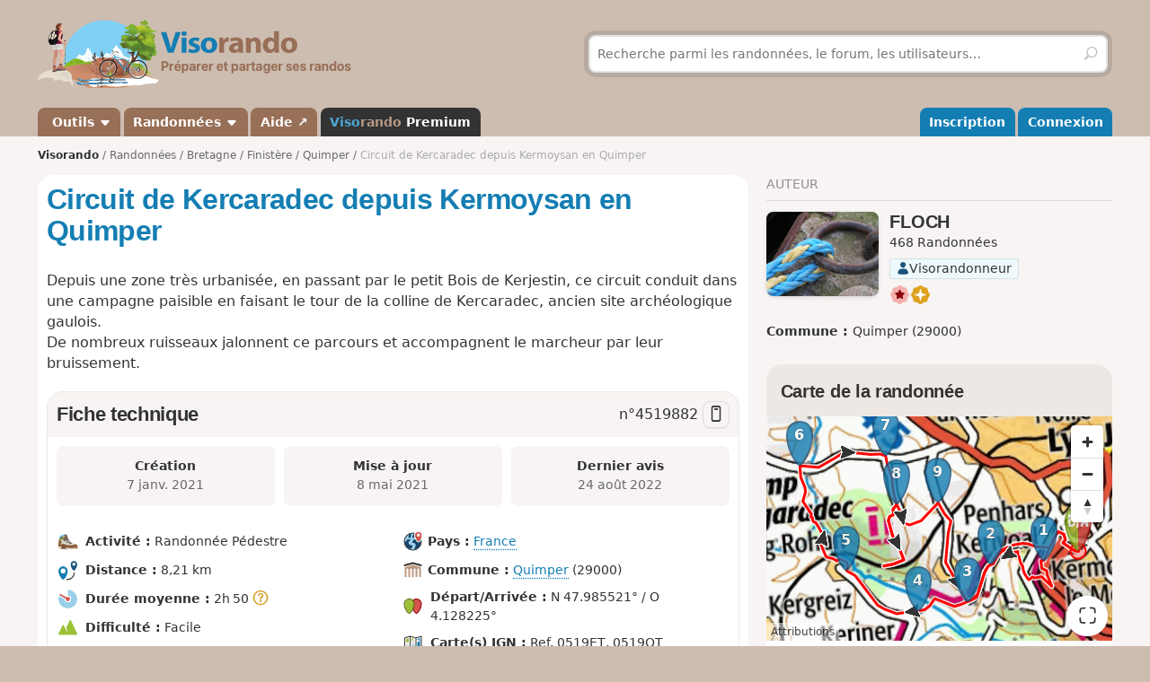

--- FILE ---
content_type: text/html; charset=UTF-8
request_url: https://www.visorando.com/randonnee-circuit-de-kercaradec-depuis-kermoysan-e/
body_size: 179505
content:

<!DOCTYPE html>
<html lang="fr">
    <head>
        <meta http-equiv="content-language" content="fr" />
<meta charset="UTF-8"/>
<meta name="viewport" content="width=device-width,initial-scale=1.0">        
    <title>A faire : Circuit de Kercaradec depuis Kermoysan en Quimper - Randonnée</title>
    <meta name="description" content="Circuit de Kercaradec depuis Kermoysan en Quimper. Fiche de randonnée gratuite avec descriptif et carte IGN ou topographique au 1:25 000 au format PDF. D&#039;autres circuits de randonnée sont disponibles."/>
    <link rel="alternate" type="application/rss+xml" title="Circuits de randonnée Visorando" href="https://www.visorando.com/randonnees.xml" />
    <link rel="canonical" href="https://www.visorando.com/randonnee-circuit-de-kercaradec-depuis-kermoysan-e/"/>
        <link href="https://www.visorando.com/css.css?v=1769093109" rel="stylesheet"/>
            <link rel="stylesheet" href="https://www.visorando.com/templatesR/visorando/css/map-lib.css" />
    <link rel="stylesheet" href="https://www.visorando.com/templatesR/visorando/css/pages/mapbox.css?v=1762242169" />
                <script type="text/javascript">
    var _paq = window._paq = window._paq || [];
    _paq.push(['setCustomDimension', 1, 'Free']);
    _paq.push(['setCustomDimension', 2, 'Private_Individual']);
    _paq.push(['setCustomDimension', 3, 'Visitor']);
    _paq.push(['setCustomDimension', 4, 'No']);
    _paq.push(['setCustomDimension', 5, 'rando/showRando']);
    _paq.push(['setCustomDimension', 6, 'A']);
    _paq.push(['trackPageView']);
        _paq.push(['enableLinkTracking']);
    _paq.push(['enableHeartBeatTimer']);
    (function () {
        var u = "//analytics.visorando.com/";
        _paq.push(['setTrackerUrl', u + 'matomo.php']);
        _paq.push(['setSiteId', '1']);
        var d = document, g = d.createElement('script'), s = d.getElementsByTagName('script')[0];
        g.type = 'text/javascript';
        g.async = true;
        g.src = u + 'matomo.js';
        s.parentNode.insertBefore(g, s);
    })();
</script>        
    <meta name="apple-itunes-app" content="app-id=969793415, app-argument=https://www.visorando.com/randonnee-circuit-de-kercaradec-depuis-kermoysan-e/"/>
        
    <meta property="og:type" content="website" />
    <meta property="og:url" content="https://www.visorando.com/randonnee-circuit-de-kercaradec-depuis-kermoysan-e/" />
    <meta property="og:title" content="Circuit de Kercaradec depuis Kermoysan en Quimper" />
    <meta property="og:description" content="walk_meta_description" />
    <meta property="og:site_name" content="Visorando" />
    <meta property="og:image" content="https://www.visorando.com/images/inter/m-ancienne-voie-ferree-visorando-187719.jpg" />
            <meta property="og:latitude" content="47.985521" />
        <meta property="og:longitude" content="-4.128225" />
        <meta property="place:location:latitude" content="47.985521" />
        <meta property="place:location:longitude" content="-4.128225" />
        <meta property="twitter:card" content="summary_large_image" />
    <meta property="twitter:url" content="https://www.visorando.com/randonnee-circuit-de-kercaradec-depuis-kermoysan-e/" />
    <meta property="twitter:title" content="Circuit de Kercaradec depuis Kermoysan en Quimper" />
    <meta property="twitter:description" content="walk_meta_description" />
    <meta property="twitter:image" content="https://www.visorando.com/images/inter/m-ancienne-voie-ferree-visorando-187719.jpg" />

    <script type="application/ld+json">{"@context":"https://schema.org","@type":"Product","name":"Circuit de Kercaradec depuis Kermoysan en Quimper","description":"Depuis une zone très urbanisée, en passant par le petit Bois de Kerjestin, ce circuit conduit dans une campagne paisible en faisant le tour de la colline de Kercaradec, ancien site archéologique gaulois.\nDe nombreux ruisseaux jalonnent ce parcours et accompagnent le marcheur par leur bruissement.","url":"https://www.visorando.com/randonnee-circuit-de-kercaradec-depuis-kermoysan-e/","geo":{"@type":"GeoCoordinates","latitude":"47.985521","longitude":"-4.128225"},"address":{"@type":"PostalAddress","addressLocality":"Quimper,Finistère,France"},"offers":{"@type":"Offer","priceCurrency":"EUR","price":0},"image":"https://www.visorando.com/images/original/ancienne-voie-ferree-visorando-187719.jpg","aggregateRating":{"@type":"AggregateRating","ratingValue":4.9,"reviewCount":"5","bestRating":5,"worstRating":0},"review":[{"@type":"Review","datePublished":"2022-08-24T13:13:41+02:00","reviewBody":"Une jolie découverte, merci.","author":{"@type":"Person","name":"fleurdeschamps"},"reviewRating":{"@type":"Rating","ratingValue":4.7,"worstRating":0,"bestRating":5}},{"@type":"Review","datePublished":"2021-05-04T11:48:55+02:00","reviewBody":"juste avant les dernières maisons de Kergaradec, nous avons pris sur la droite un chemin marqué d'une croix jaune entre des maisons (juste pour voir !) et nous avons découvert un magnifique sentier ...qui mène à la voie ferrée donc nous avons fait demi-tour mais cet aller-retour vaut le déplacement, si on a le temps. L'aller-retour fait peut-être 1 km pour donner un ordre de grandeur.\nMerci pour tous les circuits proposés.","author":{"@type":"Person","name":"bevetarpourmenadennoù"},"reviewRating":{"@type":"Rating","ratingValue":5,"worstRating":0,"bestRating":5}},{"@type":"Review","datePublished":"2021-04-19T10:45:01+02:00","reviewBody":"Très belle balade .Superbe découverte du moulin de Kervastal . Il serait peut-être intéressant de signaler que ce moulin est situé sur la commune de Plonéis. Le ruisseau alimentant le Moulin constitue la limite entre les communes de Plonéis et de Quimper ( Penhars) Dommage que les vestiges archéologiques aient disparu où ne soient pas visibles!","author":{"@type":"Person","name":"b-leon29"},"reviewRating":{"@type":"Rating","ratingValue":5,"worstRating":0,"bestRating":5}},{"@type":"Review","datePublished":"2021-04-13T16:33:33+02:00","reviewBody":"Très bien, le printemps est effectivement idéal pour cette balade. Merci!","author":{"@type":"Person","name":"Alice G."},"reviewRating":{"@type":"Rating","ratingValue":4.7,"worstRating":0,"bestRating":5}},{"@type":"Review","datePublished":"2021-01-25T21:04:56+01:00","reviewBody":"Très beau circuit, malgré le mauvais temps des jours derniers, le parcours est propre","author":{"@type":"Person","name":"Moon Finistere"},"reviewRating":{"@type":"Rating","ratingValue":5,"worstRating":0,"bestRating":5}}],"@id":"https://www.visorando.com/randonnee-circuit-de-kercaradec-depuis-kermoysan-e/"}</script>        
<link rel="shortcut icon" href="https://www.visorando.com/images/favicons/favicon.ico"/>
<link rel="icon" href="https://www.visorando.com/images/favicons/favicon-16.png" sizes="16x16" type="image/png">
<link rel="icon" href="https://www.visorando.com/images/favicons/favicon-32.png" sizes="32x32" type="image/png">
<link rel="icon" type="image/svg+xml" href="https://www.visorando.com/images/favicons/favicon.svg">
<!--Android-->
<meta name="theme-color" content="#986F57">
<meta name="application-name" content="Visorando">
<meta name="mobile-web-app-capable" content="yes">
<!--iOS-->
<link rel="apple-touch-icon" href="https://www.visorando.com/images/favicons/icon-180.png" sizes="180x180" type="image/png">
<meta name="apple-mobile-web-app-capable" content="yes">
<meta name="apple-mobile-web-app-status-bar-style" content="default">
<meta name="apple-mobile-web-app-title" content="Visorando">

<meta name="google-signin-client_id" content="564074217767-ofteei0v4sv04vjev17eeipnqaf17tsv.apps.googleusercontent.com">
<meta name="verify-v1" content="SrkH0+upkPGLTLLX6rJcrWue1uHFh3XVtz1ye3wlosg="/>

<!--[if lt IE 9]>
<script src="https://www.visorando.com/templatesR/visorando/js/html5shiv.js"></script>
<script src="https://www.visorando.com/templatesR/visorando/js/respond.min.js"></script>
<![endif]-->            </head>
    <body>
                <header class="vr-header">

    <div class="container vr-header--banner xs:hidden">
    <div class="row-flex xs:flex-middle xs:my-6">
        <div class="col xs:12 sm:6">
            <a class="display-inline-block" href="https://www.visorando.com/" title="Visorando">
                <img src="https://www.visorando.com/images/logo/LOGO-VISORANDO.png?v=1688993000"
                     srcset="https://www.visorando.com/images/logo/LOGO-VISORANDO@2x.png?v=1688993000 2x"
                     sizes="350px"
                     width="350"
                     alt="Visorando" />
                <span class="sr-only">Visorando</span>
            </a>
        </div>
        <div class="col xs:12 sm:6 lg:5 lg:offset-1 hidden-xs">
    <div class="searchDiv">
        <span class="vr-icon vr-icon-arrow-sync-v vr-icon vr-icon-animate--spin" style="margin: auto; display: none; color: white;"></span>
        <img id="hiker_loading" src="https://www.visorando.com/images/hiker.gif" height="30" width="30" style="display: none; z-index: 10; position: absolute;">
        <img id="grass_loading_1" src="https://www.visorando.com/images/grass.png" height="20" width="20" style="display: none; z-index: 11; position: absolute; margin-top: 10px">
        <img id="grass_loading_2" src="https://www.visorando.com/images/grass.png" height="20" width="20" style="display: none; z-index: 11; position: absolute; margin-top: 10px">
        <div id="bar_loading" style="display: none; z-index: 9; position: absolute; height: 5px; border-radius: 2px; margin-top: 23px; background-image: repeating-linear-gradient(45deg, #daf8cc, #daf8cc 10px, #98f081 10px, #98f081 20px);"></div>
        <form role="form" method="get" action="https://www.visorando.com/index.php?component=search" class="xs:m-0">
            <div class="searchField">
                <input name="mainSearchInput" type="search" class="input" placeholder="Recherche parmi les randonnées, le forum, les utilisateurs…" minlength="3" required="required"/>
                <input type="hidden" value="search" name="component" />
                <button class="btn btn--ghost btn--square" type="submit" title="Rechercher"><i class="vr-icon vr-icon-search"><span class="sr-only">Rechercher</span></i></button>
            </div>
        </form>
    </div>
</div>
    </div>
</div>
    <div class="vr-header--nav">
        <div class="container">
            <div class="row-flex">
                <nav class="col xs:12" aria-label="Navigation principale">

                                        <div class="vr-header--mobile row-flex xs:flex-middle">
                        <div class="col">
                            <a class="navbar-brand" href="https://www.visorando.com/" title="Visorando">
                                <img src="https://www.visorando.com/images/logo/LOGOTYPE.png"
                                     srcset="https://www.visorando.com/images/logo/LOGOTYPE.svg 2x"
                                     sizes="180px"
                                     alt="Visorando"/>
                                <span class="sr-only">Visorando</span>
                            </a>
                        </div>
                        <div class="col xs:auto xs:ml-auto">
                            <button type="button" class="navbar-toggle vr-navbar--toggle" data-toggle="collapse" data-target="#navbarmobile"><span class="sr-only">Ouvrir la navigation</span></button>
                        </div>
                    </div>

                                        <div class="collapse navbar-collapse" id="navbarmobile">
                        <ul class="nav navbar-nav vr-navbar">
                            <li class="dropdown">
                                <a href="https://www.visorando.com/logiciel-randonnee.html" class="dropdown-toggle" data-toggle="dropdown">&nbsp;Outils&nbsp;<b class="caret"></b></a>
                                <ul class="dropdown-menu">
                                    <li><a href="https://www.visorando.com/logiciel-randonnee.html" id="gotoWalkPlannerFromToolsMenu" title="Tracer un circuit avec le logiciel Visorando"> Tracer un circuit</a></li>
                                                                        <li><a href="https://www.visorando.com/index.php?component=rando&task=importForm" title="Importer un fichier GPX sur votre compte Visorando">Importer une trace GPX</a></li>
                                                                    </ul>
                            </li>
                            <li class="dropdown">
                                <a class="dropdown-toggle" href="https://www.visorando.com/itineraires-randonnees.html" data-toggle="dropdown" title="Parcourir les randonnées.">Randonnées <b class="caret"></b></a>
                                <ul class="dropdown-menu">
                                    <li><a href="https://www.visorando.com/itineraires-randonnees.html" title="Toutes les randonnées sur Visorando">Toutes les randonnées</a></li>
                                    <li><a href="https://www.visorando.com/parcours-velo-vtt.html" title="Parcourir les randonnées à vélo sur Visorando.">Randonnées à vélo</a></li>
                                </ul>
                            </li>
                                                        <li><a href="https://support.visorando.com/" target="_blank" title="Aller au centre d'aide du site et de l'application Visorando" onclick="_paq.push(['trackEvent', 'Help center', 'Clic on help link in navbar'])">Aide ↗</a></li>
                                                            <li><a class="premium" href="https://www.visorando.com/premium.html" title="Découvrez tous les avantages de Visorando Premium"><strong class='vr-text-logo'><span style='color:#4FA7D6;'>Viso</span><span style='color:#B79A85;'>rando</span> Premium</strong></a></li>
                                                    </ul>
                        <ul class="nav navbar-nav navbar-right vr-navbar vr-navbar--mapage">
                                <li><a href="https://www.visorando.com/inscription-visorando.html" title="Créer mon compte sur Visorando">Inscription</a></li>
    <li><a href="https://www.visorando.com/index.php?component=user&task=loginForm" title="Me connecter à mon compte Visorando">Connexion</a></li>
                        </ul>
                    </div>
                </nav>
            </div>
        </div>
    </div>
</header>                        <main role="main">
            <div class="container">
                <div class="row-flex">
                                                                <nav aria-label="Fil d'ariane" class="breadcrumb col xs:12 text--sm" itemscope itemtype="https://schema.org/BreadcrumbList">
        <ol class="xs:py-4">
            <li class="breadcrumb--home xs:hidden"><a href="https://www.visorando.com/" title="Accueil du site">Visorando</a></li>
                                        <li itemprop="itemListElement" itemscope itemtype="http://schema.org/ListItem"><a href="https://www.visorando.com/itineraires-randonnees.html" itemprop="item"><span itemprop="name">Randonnées<meta itemprop="position" content="1" /></span></a></li>
                                <li itemprop="itemListElement" itemscope itemtype="http://schema.org/ListItem"><a href="https://www.visorando.com/randonnee-bretagne-2.html" itemprop="item"><span itemprop="name">Bretagne<meta itemprop="position" content="2" /></span></a></li>
                                <li itemprop="itemListElement" itemscope itemtype="http://schema.org/ListItem"><a href="https://www.visorando.com/randonnee-finistere.html" itemprop="item"><span itemprop="name">Finistère<meta itemprop="position" content="3" /></span></a></li>
                                <li itemprop="itemListElement" itemscope itemtype="http://schema.org/ListItem"><a href="https://www.visorando.com/randonnee-quimper.html" itemprop="item"><span itemprop="name">Quimper<meta itemprop="position" content="4" /></span></a></li>
                                            <li class="breadcrumb--current" itemprop="itemListElement" itemscope itemtype="http://schema.org/ListItem"><span aria-current="Page"><span itemprop="name">Circuit de Kercaradec depuis Kermoysan en Quimper<meta itemprop="position" content="5" /></span></span></li>
                        </ol>
    </nav>
                    
                    <div class="content-col col xs:12 md:8 xs:mb-8">
                        







<div class="innerContentVR xs:spacey-4 sm:spacey-8 md:spacey-12">

    <header>
        <div class="row-flex no-gutters xs:mb-2">
            <div class="col">
                <h1 class="xs:my-4 sm:mt-0 jumbo-5">
                                        Circuit de Kercaradec depuis Kermoysan en Quimper                                    </h1>
            </div>

                <div class="col xs:12 sm:auto xs:order-first sm:order-initial xs:spacex-2 xs:text-right sm:ml-2">
        <div class="btns-group">
                                                                                                </div>
    </div>

        </div>

        

                    <div class="text--lg xs:mt-4" itemprop="description">
                <p>Depuis une zone très urbanisée, en passant par le petit Bois de Kerjestin, ce circuit conduit dans une campagne paisible en faisant le tour de la colline de Kercaradec, ancien site archéologique gaulois.<br />
De nombreux ruisseaux jalonnent ce parcours et accompagnent le marcheur par leur bruissement.</p>            </div>
        
        
        
        
    
        
    </header>

            <div class="xs:my-4">
                    </div>
    
    <section class="liste-topics-blanc xs:mt-4">
        <header class="liste-topics-blanc-titre xs:flex-middle">
            <h2 class="xs:m-0 flex-fixed">Fiche technique</h2>
            <div class="text--lg">
                n°<span class="select-all">4519882</span>
                                    <a href="#" class="openInApp btn btn-secondary btn--sm btn--square " data-tippy-content="Ouvrir dans l'app" id="openWalkInAppDesktopDatasheetTitle"
                        ><i class="vr-icon vr-icon-device-mobile"></i></a>
                            </div>
        </header>

        <div class="liste-topics-blanc-inner">

            <div class="row gutters--sm">
                <div class="col xs:12 sm:fill">
                    <div class="bg-vr-brown-1 xs:p-2 xs:mb-px sm:p-4 sm:text-center radius--md" data-tippy-content="Date de création de la randonnée">
                        <strong>Création<span class="xs:show"> :</span></strong>
                        <br class="xs:hidden"/>
                        <span class="text-neutral-8">
                            <time datetime='2021-01-07T12:36:06+01:00'> 7 janv. 2021</time>                        </span>
                    </div>
                </div>
                <div class="col xs:12 sm:fill">
                    <div class="bg-vr-brown-1 xs:p-2 xs:mb-px sm:p-4 sm:text-center radius--md" data-tippy-content="Date de dernière mise à jour de la randonnée">
                        <strong>Mise à jour<span class="xs:show"> :</span></strong>
                        <br class="xs:hidden"/>
                        <span class="text-neutral-8">
                                                            <time datetime='2021-05-08T21:50:58+02:00'> 8 mai 2021</time>                                                    </span>
                    </div>
                </div>
                                    <div class="col xs:12 sm:fill">
                        <div class="bg-vr-brown-1 xs:p-2 xs:mb-px sm:p-4 sm:text-center radius--md" data-tippy-content="Date du dernier message sur cette randonnée">
                            <strong>Dernier avis<span class="xs:show"> :</span></strong>
                            <br class="xs:hidden"/>
                            <span class="text-neutral-8">
                                                            <time datetime='2022-08-24T13:13:41+02:00'>24 août 2022</time>                                                    </span>
                        </div>
                    </div>
                            </div>

            
            <section class="xs:mt-4 sm:mt-8">
                <div class="row-flex vr-walk-datasheet">
    <div class="col xs:12 sm:6">
        <ul class="list-unstyled">
            <li>
                <img src="https://www.visorando.com/img/fiches/mode-pied.min.png" alt="Pédestre" title="Pédestre" height="25" width="25" role="presentation" />                <div class="vr-walk-datasheet--dataset">
                    <strong>Activité&nbsp;:</strong>
                    Randonnée Pédestre                </div>
            </li>
            <li>
                <img src="https://www.visorando.com/img/fiches/datasheet/distance.svg" alt="↔" title="Distance" height="25" width="25" role="presentation" />                <div class="vr-walk-datasheet--dataset">
                    <strong>Distance&nbsp;:</strong>
                    8,21&nbsp;km                </div>
            </li>
            <li>
                <img src="https://www.visorando.com/img/fiches/datasheet/duration.svg" alt="◔" title="Durée" height="25" width="25" role="presentation" />                <div class="vr-walk-datasheet--dataset">
                    <strong>Durée moyenne&nbsp;:</strong>
                    2h&thinsp;50&nbsp;<i class="vr-icon vr-icon-help-sign vr-tooltip" data-tippy-content="Durée moyenne calculée sur la base de la distance, du dénivelé et d'une vitesse de 3,5km/h. Pour un marcheur moyen, cette durée comprend des pauses raisonnables."></i>                </div>
            </li>
            <li>
                <img src="https://www.visorando.com/img/fiches/datasheet/level-1.svg" alt="▲" title="Facile" height="25" width="25" role="presentation" style="color:#9CC139" />                <div class="vr-walk-datasheet--dataset">
                    <strong>Difficulté&nbsp;:</strong>
                    Facile                </div>
            </li>
            <li>
                <hr/>
            </li>
            <li>
                <img src="https://www.visorando.com/img/fiches/datasheet/trace-loop.svg" alt="⚐" title="Retour au départ" height="25" width="25" role="presentation" />                <div class="vr-walk-datasheet--dataset">
                    <strong>Retour au départ&nbsp;:</strong>
                    Oui                </div>
            </li>
            <li>
                <img src="https://www.visorando.com/img/fiches/datasheet/elevation-up.svg" alt="↗" title="Dénivelé positif" height="25" width="25" role="presentation" />                <div class="vr-walk-datasheet--dataset">
                    <strong>Dénivelé positif&nbsp;:</strong>
                    +&thinsp;157&nbsp;m                </div>
            </li>
            <li>
                <img src="https://www.visorando.com/img/fiches/datasheet/elevation-down.svg" alt="↘" title="Dénivelé négatif" height="25" width="25" role="presentation" />                <div class="vr-walk-datasheet--dataset">
                    <strong>Dénivelé négatif&nbsp;:</strong>
                    -&thinsp;166&nbsp;m                </div>
            </li>
            <li>
                <hr/>
            </li>
            <li>
                <img src="https://www.visorando.com/img/fiches/datasheet/point-high.svg" alt="▲" title="Point haut" height="25" width="25" role="presentation" />                <div class="vr-walk-datasheet--dataset">
                    <strong>Point haut&nbsp;:</strong>
                    74&nbsp;m                </div>
            </li>
            <li>
                <img src="https://www.visorando.com/img/fiches/datasheet/point-low.svg" alt="▼" title="Point bas" height="25" width="25" role="presentation" />                <div class="vr-walk-datasheet--dataset">
                    <strong>Point bas&nbsp;:</strong>
                    14&nbsp;m                </div>
            </li>
        </ul>
    </div>
    <div class="col xs:12 sm:6">
        <ul class="list-unstyled">
                            <li>
                    <div class="vr-walk-datasheet--dataset">
                        <img src="https://www.visorando.com/img/fiches/datasheet/country.svg" alt="⚐" title="Pays" height="25" width="25" role="presentation" />                        <strong>Pays&nbsp;:</strong>
                        <a href="https://www.visorando.com/randonnee-france.html#walks">France</a>
                    </div>
                </li>
                                                    <li>
                    <div class="vr-walk-datasheet--dataset">
                        <img src="https://www.visorando.com/img/fiches/datasheet/municipality.svg" alt="⚐" title="Commune" height="25" width="25" role="presentation" />                        <strong>Commune&nbsp;:</strong>
                        <a href="https://www.visorando.com/randonnee-quimper.html#walks">Quimper</a>&nbsp;(29000)                    </div>
                </li>
                            
                            <li>
                    <img src="https://www.visorando.com/img/fiches/datasheet/trace-start-end.svg" alt="⚑" title="Départ/Arrivée" height="25" width="25" role="presentation" />                    <div class="vr-walk-datasheet--dataset">
                        <strong>Départ/Arrivée&nbsp;:</strong>
                        N 47.985521° / O 4.128225°                    </div>
                </li>
                                                    <li>
                    <img src="https://www.visorando.com/img/fiches/datasheet/ign.svg" alt="❏" title="Carte IGN" height="25" width="25" role="presentation" />                    <div class="vr-walk-datasheet--dataset">
                        <strong>Carte(s) IGN&nbsp;:</strong>
                        Ref. 0519ET, 0519OT                    </div>
                </li>
                        
            
                <li class="xs:mt-8">
                    <div class='radius--lg border xs:text-center text-neutral-8 w-full'>
                        <div class="weather-widget xs:p-base">
                            <div>
                                <img width='32' height='32' src='https://www.visorando.com/img/weather/forecast/04d.svg'/>
                                <img width='32' height='32' src='https://www.visorando.com/img/weather/forecast/01d.svg'/>
                                <img width='32' height='32' src='https://www.visorando.com/img/weather/forecast/51d.svg'/>
                            </div>
                            <div class="md:text--lg">Météo détaillée heure par heure</div>
                        </div>
                        <div class="bera-widget xs:p-base xs:mb-base border-t border-b" style="display:none">
                            <div class='xs:spacex-2'>
                                <img title='1/5' alt='' width='28' height='28' src='https://www.visorando.com/img/weather/BERA/1.svg'/>
                                <img title='2/5' alt='' width='28' height='28' src='https://www.visorando.com/img/weather/BERA/2.svg'/>
                                <img title='4/5' alt='' width='28' height='28' src='https://www.visorando.com/img/weather/BERA/4.svg'/>
                            </div>
                            <div class='md:text--lg'>Bulletins d'estimation du risque d'avalanche</div>
                        </div>
                        <div class="xs:p-base xs:pt-0">
                            <a class="btn w-full btn-secondary active " target="_blank" rel="nofollow" title='Visorando Premium' href="#" onclick="
    _paq.push(['trackEvent',
        'Weather',
        'Weather Premium CTA',
        'Click on Club link in weather forecast promo section',
        

    ]);">
                                Découvrez Visorando Premium                                <i class="vr-icon vr-icon-premium-macaron macaron-ring text-yellow"></i>
                            </a>
                        </div>
                    </div>
                </li>

            
        </ul>
    </div>
</div>            </section>

                <div class="xs:mt-8 md:mt-12">

        <div class="h2 xs:show">Téléchargements</div>

        <div class="row-flex gutters--xs">
            <div class="col xs:12 sm:auto">
                                    <a class="btn btn--success w-full  openInApp" href="#"
                        onclick="
    _paq.push(['trackEvent',
        'Open in app from desktop',
        'Open in app from desktop datasheet',
        'Click on button Open in app from desktop website on the datasheet of walk page',
        

    ]);" title="Ouvrir dans l'app">
                        <i class="vr-icon vr-icon-device-mobile"></i>
                        Ouvrir dans l'app                    </a>
                            </div>
        </div>
        <div class="row-flex gutters--xs">
            <div class="col xs:6 sm:auto xs:mt-4">
                                    <a class="btn w-full notforbot registerSimpleButtonInList" data="component=rando&task=gpxRandoPre&response=json&idRandonnee=uqZpjxYfOC0"
                        onclick="
    _paq.push(['trackEvent',
        'Download GPX anonymous',
        'Download GPX datasheet anonymous',
        'Click on Download GPX on datasheet of walk page when anonymous',
        

    ]);" title="Télécharger la trace de la randonnée (GPX)">
                        <i class="vr-icon vr-icon-download"></i>
                        <span class="xs:hidden">Télécharger le GPX</span>
                        <span class="xs:show">GPX</span>
                    </a>
                            </div>

            <div class="col xs:6 sm:auto xs:mt-4">
                                    <a class="btn w-full notforbot registerSimpleButtonInList" data="component=rando&task=pdfRandoPre&response=json&idRandonnee=4519882"
                        onclick="
    _paq.push(['trackEvent',
        'Download PDF anonymous',
        'Download PDF datasheet anonymous',
        'Click on Download PDF on datasheet of walk page when anonymous',
        

    ]);" title="Télécharger la fiche complète de la randonnée (PDF)">
                        <i class="vr-icon vr-icon-download"></i>
                        <span class="xs:hidden">Télécharger le PDF</span>
                        <span class="xs:show">PDF</span>
                    </a>
                            </div>

                    </div>
    </div>


        </div>
    </section>

            <section class="xs:mt-4">
            <h2>Photos</h2>
                            <div class="row-flex xs:mb-4">
                                            <div class="col xs:6 sm:auto xs:mb-4">
                            <a href="javascript:;" class="thumbnail showPhotoOnOverlay"
                               data="component=ajax&task=showPhoto&idPhoto=187719"
                                onclick="
    _paq.push(['trackEvent',
        'Photo',
        'View photo',
        'Click on a photo on a walk page when anonymous',
        

    ]);" >
                                <img src="https://www.visorando.com/images/thumbnail/t-ancienne-voie-ferree-visorando-187719.jpg"
                                     alt="Ancienne voie ferr&eacute;e"
                                     title="Ancienne voie ferr&eacute;e"
                                     width="90" height="120"
                                     loading="lazy"/>
                            </a>
                        </div>
                                            <div class="col xs:6 sm:auto xs:mb-4">
                            <a href="javascript:;" class="thumbnail showPhotoOnOverlay"
                               data="component=ajax&task=showPhoto&idPhoto=139603"
                                onclick="
    _paq.push(['trackEvent',
        'Photo',
        'View photo',
        'Click on a photo on a walk page when anonymous',
        

    ]);" >
                                <img src="https://www.visorando.com/images/thumbnail/t-chene-jumeau-visorando-139603.jpg"
                                     alt="Ch&ecirc;ne jumeau"
                                     title="Ch&ecirc;ne jumeau"
                                     width="120" height="90"
                                     loading="lazy"/>
                            </a>
                        </div>
                                            <div class="col xs:6 sm:auto xs:mb-4">
                            <a href="javascript:;" class="thumbnail showPhotoOnOverlay"
                               data="component=ajax&task=showPhoto&idPhoto=139602"
                                onclick="
    _paq.push(['trackEvent',
        'Photo',
        'View photo',
        'Click on a photo on a walk page when anonymous',
        

    ]);" >
                                <img src="https://www.visorando.com/images/thumbnail/t-ancien-moulin-de-kervastal-visorando-139602.jpg"
                                     alt="Ancien Moulin de Kervastal"
                                     title="Ancien Moulin de Kervastal"
                                     width="120" height="90"
                                     loading="lazy"/>
                            </a>
                        </div>
                                            <div class="col xs:6 sm:auto xs:mb-4">
                            <a href="javascript:;" class="thumbnail showPhotoOnOverlay"
                               data="component=ajax&task=showPhoto&idPhoto=139601"
                                onclick="
    _paq.push(['trackEvent',
        'Photo',
        'View photo',
        'Click on a photo on a walk page when anonymous',
        

    ]);" >
                                <img src="https://www.visorando.com/images/thumbnail/t-petit-gue-visorando-139601.jpg"
                                     alt="Petit gu&eacute;"
                                     title="Petit gu&eacute;"
                                     width="90" height="120"
                                     loading="lazy"/>
                            </a>
                        </div>
                                    </div>
                    </section>
    
    <div class="xs:mt-4">
        
            <div class="vr-contribution-block radius--md xs:p-4 sm:p-8">
            <div class="row-flex xs:flex-middle">
                <div class="col xs:auto sm:mx-8 xs:text-center">
                    <img src="https://www.visorando.com/templatesR/visorando/css/images/donation/donator-badge-2026.svg" height="120" width="120" alt="badge 2024" title="Badge donateur 2024" />
                </div>
                <div class="col xs:fill">
                    <p class="xs:mb-4 sm:text--lg">Pour continuer à proposer des <strong>fonctionnalités gratuites et pratiques</strong> en randonnée, soutenez-nous en donnant un petit coup de pouce&nbsp;!</p>
                    <a target="_blank" title="Faire une contribution libre" id="goToDonationBlock"  href="https://www.visorando.com/index.php?component=user&task=register&from=donationCommande&urlRedirect=https%3A%2F%2Fwww.visorando.com%2Findex.php%3Fcomponent%3Dcommande%26task%3DredirectToStripeCheckout%26type%3D25%26currency%3DEUR" class="btn btn--white"><i class="vr-icon vr-icon-like xs:hidden"></i><span>Je donne un coup de pouce</span></a>
                </div>
            </div>
        </div>

        </div>

    
                
            <section>
                <header>
                    <h2>Description de la randonnée</h2>
                </header>
                <article>
                    <p>Stationnement&nbsp;: parking du centre commercial de Kermoysan.<br />
Accès possible en bus.</p>
<p>(<strong style="color: red;">D/A</strong>) Du parking, contourner le centre commercial par la pharmacie qui fait coin et emprunter la passerelle métallique qui enjambe le Boulevard de France. Descendre à droite et passer entre les immeubles pour rejoindre la Rue de Kergestin (Kerjestin). La descendre à gauche le long de l'école maternelle et primaire. À la première fourche, laisser l'école à droite et continuer tout droit jusqu'à un container à verre.</p>
<p><strong>PR<sup>®</sup> Jaune</strong></p>
<p>(<strong style="color: red;">1</strong>) Entrer dans le Bois de Kerjestin et s'engager dans le large chemin qui part à gauche (le tracé violet IGN n'est plus d'actualité). Suivre ce sentier qui vire à droite, surplombe d'anciennes carrières protégées par une palissade en bois puis débouche sur la droite dans une vaste clairière herbeuse bien labourée par les sangliers en janvier 2021.<br />
Au poteau-balise, tourner à gauche en quittant le large sentier pour entamer une belle descente dans le bois et déboucher sur un chemin carrossable, le Chemin de la Cascade.</p>
<p><strong>GR <sup>®</sup>34 - GR<sup>®</sup> 38 liaison + PR<sup>®</sup> Jaune</strong></p>
<p>(<strong style="color: red;">2</strong>) Suivre à gauche ce large chemin au double balisage bordé par un ruisseau qui, plus loin, est busé pour passer sous le chemin et rejoindre le plan d'eau d'une propriété. Longer ensuite une plantation de sapins à main droite et arriver à un poteau-balise portant la marque VTT.</p>
<p>(<strong style="color: red;">3</strong>) Continuer tout droit en laissant, sur la droite, l'étroit chemin creux qui sera celui du retour. Franchir le Ruisseau de Keriner qui marque la limite entre <a href="https://www.visorando.com/randonnee-quimper.html">Quimper</a> et <a href="https://www.visorando.com/randonnee-pluguffan.html">Pluguffan</a> (belle prairie à main droite) et arriver à une petite route.</p>
<p><strong>PR<sup>®</sup> Jaune</strong></p>
<p>(<strong style="color: red;">4</strong>) Suivre cette route bordée à droite par un ruisseau et laisser le GR<sup>®</sup> partir à gauche. <em>Peu après la maison située à gauche, un bruit sourd intrigue le marcheur; il provient d'une petite chute d'eau.</em> Poursuivre jusqu'à l'entrée d'une ferme où des chiens signalent bien l'accès interdit.</p>
<p>(<strong style="color: red;">5</strong>) Contourner la ferme par le sentier à droite toujours bordé par le ruisseau. À main droite, on aperçoit la colline boisée de Kercaradec occupée autrefois par d'importantes fortifications gauloises (vestiges archéologiques sur la carte, site inaccessible aujourd’hui). Passer sous le pont de l'ancienne voie ferrée Quimper-Pluguffan destinée à devenir Voie Verte. Franchir à gué un petit ruisseau puis traverser le Moulin de Kervastal qui a fonctionné jusqu'à 1960 (deux chutes d'eau indiquent l'emplacement de la roue à aubes). Actuellement, un joli parc a été aménagé autour de ce lieu. Continuer jusqu'au carrefour suivant.</p>
<p>(<strong style="color: red;">6</strong>) Tourner à droite, dépasser un panneau informatif sur le camping à Quimper et suivre cette route qui monte régulièrement. C'est la seule partie de route de traverse où l'on peut avoir un peu de circulation<strong> (rester vigilant).</strong> Dépasser le Chemin de Ty Pin (Ti Pin sur la carte) et arriver à la route en impasse indiquée Chemin du Camp de Kergaradec.</p>

<p>(<strong style="color: red;">7</strong>) Tourner à droite et suivre cette route encaissée bordée de talus arborés. Traverser le hameau.</p>
<p><strong>Sans balisage</strong></p>
<p>(<strong style="color: red;">8</strong>) Au niveau des dernières maisons, repérer à droite (croix Jaune sur un poteau téléphonique), une entrée de maison N°33 qui se prolonge par un joli chemin en lisière de bois qui descend vers la voie ferrée dont l'aménagement en voie verte est prévu dans un avenir proche.<br />
Revenir sur ses pas (compter 1,2km en aller/retour).</p>
<p><strong>PR<sup>®</sup> Jaune</strong></p>
<p>(<strong style="color: red;">8</strong>) Virer à droite et arriver à une barrière à l'entrée d'un chemin creux, barrière prévue pour freiner les VTT. Descendre ce chemin bien encaissé et passer une autre barrière avant de rejoindre le bitume. <em>Sur la droite, un ancien lavoir en pierre qui mériterait un meilleur sort.</em> Continuer cette petite route en montée.</p>
<p><strong>Balisage VTT4 et 5</strong></p>
<p>(<strong style="color: red;">9</strong>) Tourner à droite dans la route en impasse, Chemin de Kervichard en quittant le balisage Jaune, passer sur le pont qui enjambe l'ancienne voie ferrée déjà rencontrée (vue sur le clocher de Penhars dont fait partie Kermoysan). Traverser ce hameau aux belles propriétés. <em>Sur la gauche, à l'entrée de l'une d'entre-elle, remarquer deux beaux chênes jumeaux.</em> Prolonger par un sentier très raviné en descente et aboutir sur le Chemin de la Cascade marqué par un poteau balise.</p>
<p><strong>GR <sup>®</sup>34 - GR<sup>®</sup> 38 liaison</strong></p>
<p>(<strong style="color: red;">3</strong>) Virer à gauche et suivre en sens inverse ce chemin carrossable.</p>
<p>(<strong style="color: red;">2</strong>) Continuer tout droit en longeant le Bois de Kerjestin traversé à l'aller. <em>Nous sommes sur l'ancienne voie qui reliait Penhars à <a href="https://www.visorando.com/randonnee-ploneour-lanvern.html">Plonéour-Lanvern</a>.</em> Contourner l'école maternelle et primaire pour reprendre le chemin inverse de l'aller, soit la montée sur la passerelle pour arriver au parking du centre commercial (<strong style="color: red;">D/A</strong>).</p>                </article>
            </section>

                
                            <section>
                
<h2>Points de passage</h2>


<ol class="list-unstyled">
    <li><strong style='color: #ff0000;' data-tippy-content='Départ/Arrivée'>D/A</strong> : km&nbsp;0 - alt. 63&nbsp;m - Parking du centre commercial de Kermoysan</li><li><strong style='color: #ff0000;' data-tippy-content='Point de passage&nbsp;1'>1</strong> : km&nbsp;0.46 - alt. 53&nbsp;m - Entrée dans le bois</li><li><strong style='color: #ff0000;' data-tippy-content='Point de passage&nbsp;2'>2</strong> : km&nbsp;1.38 - alt. 25&nbsp;m - Chemin de la Cascade</li><li><strong style='color: #ff0000;' data-tippy-content='Point de passage&nbsp;3'>3</strong> : km&nbsp;1.7 - alt. 27&nbsp;m - Poteau-balise marque VTT</li><li><strong style='color: #ff0000;' data-tippy-content='Point de passage&nbsp;4'>4</strong> : km&nbsp;2.1 - alt. 17&nbsp;m - Jonction route</li><li><strong style='color: #ff0000;' data-tippy-content='Point de passage&nbsp;5'>5</strong> : km&nbsp;2.73 - alt. 25&nbsp;m - Ferme</li><li><strong style='color: #ff0000;' data-tippy-content='Point de passage&nbsp;6'>6</strong> : km&nbsp;3.67 - alt. 40&nbsp;m - Bifurcation</li><li><strong style='color: #ff0000;' data-tippy-content='Point de passage&nbsp;7'>7</strong> : km&nbsp;4.3 - alt. 61&nbsp;m - Bifurcation Chemin du Camp de Kergaradec</li><li><strong style='color: #ff0000;' data-tippy-content='Point de passage&nbsp;8'>8</strong> : km&nbsp;4.65 - alt. 63&nbsp;m - Bifurcation optionnelle A/R</li><li><strong style='color: #ff0000;' data-tippy-content='Point de passage&nbsp;9'>9</strong> : km&nbsp;6.27 - alt. 62&nbsp;m - Carrefour en T (fin du balisage Jaune)</li><li><strong style='color: #ff0000;' data-tippy-content='Départ/Arrivée'>D/A</strong> : km&nbsp;8.21 - alt. 63&nbsp;m - Parking du centre commercial de Kermoysan</li></ol>
            </section>
        
    
            <section>
            <header>
                <h2>Informations pratiques</h2>
            </header>
            <article>
                <p>Parcours alternant des petites routes souvent en impasse et de beaux chemins creux.<br />
Quelques passages peuvent être boueux en hiver.</p>            </article>
        </section>
    
    
            <section>
            <header>
                <h2>À voir</h2>
            </header>
            <article>
                <p>Campagne paisible à deux pas de la ville.<br />
Plusieurs ruisseaux agrémentent ce parcours (meilleure période&nbsp;: le printemps).<br />
Ancien Moulin de Kervastal.</p>            </article>
                    </section>
    
    <footer class="text-neutral-7">
        <p>Soyez toujours prudent et prévoyant lors d'une randonnée. Visorando et l'auteur de cette fiche ne pourront pas être tenus responsables en cas d'accident ou de désagrément quelconque survenu sur ce circuit.</p>
                    <p>Les balisages GR® et PR® sont la propriété intellectuelle de la Fédération Française de Randonnée Pédestre.</p>
        
            <div class="xs:mt-8 md:mt-12">

        <div class="h2 xs:show">Téléchargements</div>

        <div class="row-flex gutters--xs">
            <div class="col xs:12 sm:auto">
                                    <a class="btn btn--success w-full  openInApp" href="#"
                        onclick="
    _paq.push(['trackEvent',
        'Open in app from desktop',
        'Open in app from desktop bottom',
        'Click on button Open in app from desktop website on the bottom of walk page',
        

    ]);" title="Ouvrir dans l'app">
                        <i class="vr-icon vr-icon-device-mobile"></i>
                        Ouvrir dans l'app                    </a>
                            </div>
        </div>
        <div class="row-flex gutters--xs">
            <div class="col xs:6 sm:auto xs:mt-4">
                                    <a class="btn w-full notforbot registerSimpleButtonInList" data="component=rando&task=gpxRandoPre&response=json&idRandonnee=uqZpjxYfOC0"
                        onclick="
    _paq.push(['trackEvent',
        'Download GPX anonymous',
        'Download GPX datasheet anonymous',
        'Click on Download GPX on bottom of walk page when anonymous',
        

    ]);" title="Télécharger la trace de la randonnée (GPX)">
                        <i class="vr-icon vr-icon-download"></i>
                        <span class="xs:hidden">Télécharger le GPX</span>
                        <span class="xs:show">GPX</span>
                    </a>
                            </div>

            <div class="col xs:6 sm:auto xs:mt-4">
                                    <a class="btn w-full notforbot registerSimpleButtonInList" data="component=rando&task=pdfRandoPre&response=json&idRandonnee=4519882"
                        onclick="
    _paq.push(['trackEvent',
        'Download PDF anonymous',
        'Download PDF bottom anonymous',
        'Click on Download PDF on bottom of walk page when anonymous',
        

    ]);" title="Télécharger la fiche complète de la randonnée (PDF)">
                        <i class="vr-icon vr-icon-download"></i>
                        <span class="xs:hidden">Télécharger le PDF</span>
                        <span class="xs:show">PDF</span>
                    </a>
                            </div>

                    </div>
    </div>

    </footer>

                <div class="liste-topics">
            <a name="reviews"></a>
            <div class="xs:text-center">
                <h2>Avis et discussion</h2>
            </div>

            
                
                                                            <div class="clearfix">
                            <div class="row-flex xs:my-8 sm:mb-12">
                                <div class="col xs:12 sm:6 xs:text-center xs:mb-8 sm:my-auto">
                                    <div class="h1 xs:my-0">
                                        <span>4.9</span>&nbsp;/&nbsp;<span>5</span>
                                    </div>
                                    <figure class="text--xl xs:my-2">
                                        <span class='nowrap'><i class='vr-icon vr-icon-star text-yellow' role='presentation'></i><i class='vr-icon vr-icon-star text-yellow' role='presentation'></i><i class='vr-icon vr-icon-star text-yellow' role='presentation'></i><i class='vr-icon vr-icon-star text-yellow' role='presentation'></i><i class='vr-icon vr-icon-star-half text-yellow' role='presentation'></i></span>                                    </figure>
                                    <div>Sur la base de <span>5</span> avis</div>
                                    <hr class="sm:hidden md:hidden lg:hidden xs:mb-2"/>
                                </div>
                                <div class="col xs:12 sm:6 sm:mt-4 sm:flex-middle">
                                    <div class="row-flex xs:text-center">

                                                                                    <div class="col xs:fill sm:12">
                                                <strong>Fiabilité de la description</strong>
                                                <br class="sm:hidden md:hidden lg:hidden"/>
                                                <span>5 / 5</span>
                                            </div>
                                        
                                        <div class="col xs:fill sm:12">
                                            <strong>Facilité à suivre l'itinéraire</strong>
                                            <br class="sm:hidden md:hidden lg:hidden"/>
                                            <span>4.8 / 5</span>
                                        </div>
                                        <div class="col xs:fill sm:12">
                                            <strong class="xs:text-center sm:text-left">Intérêt du circuit de randonnée</strong>
                                            <br class="sm:hidden md:hidden lg:hidden"/>
                                            <span>4.8 / 5</span>
                                        </div>
                                    </div>
                                </div>
                            </div>
                        </div>
                    
                    <div id="topics-rando">
                        

<div class="topic clearfix post-verified">
    <a id="529428" class="anchor-offset"></a>
    <div class="topic-info-auteur sm:pt-0">
        <div class="xs:mb-2 xs:hidden">
                            <img class="radius--md profile-pic profile-pic--sm sm:mx-auto thumbnail"
                     src="https://www.visorando.com/images/profile/vr-pp-default.png"
                     alt="fleurdeschamps"
                     title="fleurdeschamps"
                     width="120" height="120"/>
                    </div>
        <div>
                            <span>fleurdeschamps</span>
                                                        </div>
    </div>

    <article class="topic-content clearfix">
        <header class="topic-date">
            <time datetime='2022-08-24T13:13:41+02:00'>24 août 2022 à 13:13</time>                                </header>
        <div class="topic-text">
                            <div>
                    <p>
                        <strong>Note globale</strong>&nbsp;:
                        <span>4.7</span> / <span>5</span>
                    </p>
                </div>
                <p>
                    <strong>Date de la randonnée</strong>&nbsp;: 24 août 2022<br/>
                                            <strong>Fiabilité de la description</strong>&nbsp;: ★★★★★ Très bien<br/>
                                        <strong>Facilité à suivre l'itinéraire</strong>&nbsp;: ★★★★★ Très bien<br/>
                    <strong>Intérêt du circuit de randonnée</strong>&nbsp;: ★★★★☆ Bien<br/>
                                            <strong>Circuit très fréquenté</strong>&nbsp;: Non<br/>
                                    </p>
                        <p>Une jolie découverte, merci.</p>                    </div>
    </article>
    </div>


<div class="topic clearfix post-verified">
    <a id="333698" class="anchor-offset"></a>
    <div class="topic-info-auteur sm:pt-0">
        <div class="xs:mb-2 xs:hidden">
                            <img class="radius--md profile-pic xs:mx-auto "
                     src="https://www.visorando.com/images/thumbnail/t-floch-visorando-l-7070.jpeg?v=1714320189"
                     alt="FLOCH"
                     title="FLOCH"
                     width="120" height="90"/>
                    </div>
        <div>
                            <span>FLOCH</span>
                        <span class='tag tag--profile'><img
                data-tippy-content='Modérateur'
                alt='★'
                src='https://www.visorando.com/images/profile/roles/moderator.svg?v=2'
                width='28' height='28' /></span>                                </div>
    </div>

    <article class="topic-content clearfix">
        <header class="topic-date">
            <time datetime='2021-05-04T11:55:13+02:00'>04 mai 2021 à 11:55</time>                                </header>
        <div class="topic-text">
                        <p>Merci pour cet avis et cette proposition de variante que je connaissais pas.<br />
Je vais l'inclure au des descriptif.<br />
Cordialement</p>                            <footer class="topic-signature">
                    <p>FLOCH (Modérateur)</p>                </footer>
                    </div>
    </article>
    </div>


<div class="topic clearfix post-verified">
    <a id="333695" class="anchor-offset"></a>
    <div class="topic-info-auteur sm:pt-0">
        <div class="xs:mb-2 xs:hidden">
                            <img class="radius--md profile-pic profile-pic--sm sm:mx-auto thumbnail"
                     src="https://www.visorando.com/images/profile/vr-pp-default.png"
                     alt="bevetarpourmenadenno&ugrave;"
                     title="bevetarpourmenadenno&ugrave;"
                     width="120" height="120"/>
                    </div>
        <div>
                            <span>bevetarpourmenadennoù</span>
                                                        </div>
    </div>

    <article class="topic-content clearfix">
        <header class="topic-date">
            <time datetime='2021-05-04T11:48:55+02:00'>04 mai 2021 à 11:48</time>                                </header>
        <div class="topic-text">
                            <div>
                    <p>
                        <strong>Note globale</strong>&nbsp;:
                        <span>5</span> / <span>5</span>
                    </p>
                </div>
                <p>
                    <strong>Date de la randonnée</strong>&nbsp;: 03 mai 2021<br/>
                                            <strong>Fiabilité de la description</strong>&nbsp;: ★★★★★ Très bien<br/>
                                        <strong>Facilité à suivre l'itinéraire</strong>&nbsp;: ★★★★★ Très bien<br/>
                    <strong>Intérêt du circuit de randonnée</strong>&nbsp;: ★★★★★ Très bien<br/>
                                            <strong>Circuit très fréquenté</strong>&nbsp;: Non<br/>
                                    </p>
                        <p>juste avant les dernières maisons de Kergaradec, nous avons pris sur la droite un chemin marqué d'une croix jaune entre des maisons (juste pour voir !) et nous avons découvert un magnifique sentier ...qui mène à la voie ferrée donc nous avons fait demi-tour mais cet aller-retour vaut le déplacement, si on a le temps. L'aller-retour fait peut-être 1 km pour donner un ordre de grandeur.<br />
Merci pour tous les circuits proposés.</p>                    </div>
    </article>
    </div>


<div class="topic clearfix post-verified">
    <a id="325271" class="anchor-offset"></a>
    <div class="topic-info-auteur sm:pt-0">
        <div class="xs:mb-2 xs:hidden">
                            <img class="radius--md profile-pic xs:mx-auto "
                     src="https://www.visorando.com/images/thumbnail/t-floch-visorando-l-7070.jpeg?v=1714320189"
                     alt="FLOCH"
                     title="FLOCH"
                     width="120" height="90"/>
                    </div>
        <div>
                            <span>FLOCH</span>
                        <span class='tag tag--profile'><img
                data-tippy-content='Modérateur'
                alt='★'
                src='https://www.visorando.com/images/profile/roles/moderator.svg?v=2'
                width='28' height='28' /></span>                                </div>
    </div>

    <article class="topic-content clearfix">
        <header class="topic-date">
            <time datetime='2021-04-19T11:59:40+02:00'>19 avr. 2021 à 11:59</time>                                </header>
        <div class="topic-text">
                        <p>Je crois que c'est plutôt la limite entre Quimper et Pluguffan.</p>                            <footer class="topic-signature">
                    <p>FLOCH (Modérateur)</p>                </footer>
                    </div>
    </article>
    </div>


<div class="topic clearfix post-verified">
    <a id="325256" class="anchor-offset"></a>
    <div class="topic-info-auteur sm:pt-0">
        <div class="xs:mb-2 xs:hidden">
                            <img class="radius--md profile-pic xs:mx-auto "
                     src="https://www.visorando.com/images/thumbnail/t-floch-visorando-l-7070.jpeg?v=1714320189"
                     alt="FLOCH"
                     title="FLOCH"
                     width="120" height="90"/>
                    </div>
        <div>
                            <span>FLOCH</span>
                        <span class='tag tag--profile'><img
                data-tippy-content='Modérateur'
                alt='★'
                src='https://www.visorando.com/images/profile/roles/moderator.svg?v=2'
                width='28' height='28' /></span>                                </div>
    </div>

    <article class="topic-content clearfix">
        <header class="topic-date">
            <time datetime='2021-04-19T11:56:34+02:00'>19 avr. 2021 à 11:56</time>                                </header>
        <div class="topic-text">
                        <p>Merci pour cet avis.<br />
Je vais inclure ta remarque dans le descriptif.<br />
Cordialement</p>                            <footer class="topic-signature">
                    <p>FLOCH (Modérateur)</p>                </footer>
                    </div>
    </article>
    </div>


<div class="topic clearfix post-verified">
    <a id="324995" class="anchor-offset"></a>
    <div class="topic-info-auteur sm:pt-0">
        <div class="xs:mb-2 xs:hidden">
                            <img class="radius--md profile-pic profile-pic--sm sm:mx-auto thumbnail"
                     src="https://www.visorando.com/images/profile/vr-pp-default.png"
                     alt="b-leon29"
                     title="b-leon29"
                     width="120" height="120"/>
                    </div>
        <div>
                            <span>b-leon29</span>
                                                        </div>
    </div>

    <article class="topic-content clearfix">
        <header class="topic-date">
            <time datetime='2021-04-19T10:45:01+02:00'>19 avr. 2021 à 10:45</time>                                </header>
        <div class="topic-text">
                            <div>
                    <p>
                        <strong>Note globale</strong>&nbsp;:
                        <span>5</span> / <span>5</span>
                    </p>
                </div>
                <p>
                    <strong>Date de la randonnée</strong>&nbsp;: 19 avr. 2021<br/>
                                            <strong>Fiabilité de la description</strong>&nbsp;: ★★★★★ Très bien<br/>
                                        <strong>Facilité à suivre l'itinéraire</strong>&nbsp;: ★★★★★ Très bien<br/>
                    <strong>Intérêt du circuit de randonnée</strong>&nbsp;: ★★★★★ Très bien<br/>
                                            <strong>Circuit très fréquenté</strong>&nbsp;: Non<br/>
                                    </p>
                        <p>Très belle balade .Superbe découverte du moulin de Kervastal . Il serait peut-être intéressant de signaler que ce moulin est situé sur la commune de Plonéis. Le ruisseau alimentant le Moulin constitue la limite entre les communes de Plonéis et de Quimper ( Penhars) Dommage que les vestiges archéologiques aient disparu où ne soient pas visibles!</p>                    </div>
    </article>
    </div>


<div class="topic clearfix post-verified">
    <a id="322550" class="anchor-offset"></a>
    <div class="topic-info-auteur sm:pt-0">
        <div class="xs:mb-2 xs:hidden">
                            <img class="radius--md profile-pic profile-pic--sm sm:mx-auto thumbnail"
                     src="https://www.visorando.com/images/profile/vr-pp-default.png"
                     alt="Alice G."
                     title="Alice G."
                     width="120" height="120"/>
                    </div>
        <div>
                            <span>Alice G.</span>
                                                        </div>
    </div>

    <article class="topic-content clearfix">
        <header class="topic-date">
            <time datetime='2021-04-13T16:33:33+02:00'>13 avr. 2021 à 16:33</time>                                </header>
        <div class="topic-text">
                            <div>
                    <p>
                        <strong>Note globale</strong>&nbsp;:
                        <span>4.7</span> / <span>5</span>
                    </p>
                </div>
                <p>
                    <strong>Date de la randonnée</strong>&nbsp;: 12 avr. 2021<br/>
                                            <strong>Fiabilité de la description</strong>&nbsp;: ★★★★★ Très bien<br/>
                                        <strong>Facilité à suivre l'itinéraire</strong>&nbsp;: ★★★★☆ Bien<br/>
                    <strong>Intérêt du circuit de randonnée</strong>&nbsp;: ★★★★★ Très bien<br/>
                                            <strong>Circuit très fréquenté</strong>&nbsp;: Oui<br/>
                                    </p>
                        <p>Très bien, le printemps est effectivement idéal pour cette balade. Merci!</p>                    </div>
    </article>
    </div>


<div class="topic clearfix post-verified">
    <a id="266532" class="anchor-offset"></a>
    <div class="topic-info-auteur sm:pt-0">
        <div class="xs:mb-2 xs:hidden">
                            <img class="radius--md profile-pic profile-pic--sm sm:mx-auto thumbnail"
                     src="https://www.visorando.com/images/profile/vr-pp-default.png"
                     alt="Moon Finistere"
                     title="Moon Finistere"
                     width="120" height="120"/>
                    </div>
        <div>
                            <span>Moon Finistere</span>
                                                        </div>
    </div>

    <article class="topic-content clearfix">
        <header class="topic-date">
            <time datetime='2021-01-25T21:04:56+01:00'>25 janv. 2021 à 21:04</time>                                </header>
        <div class="topic-text">
                            <div>
                    <p>
                        <strong>Note globale</strong>&nbsp;:
                        <span>5</span> / <span>5</span>
                    </p>
                </div>
                <p>
                    <strong>Date de la randonnée</strong>&nbsp;: 25 janv. 2021<br/>
                                            <strong>Fiabilité de la description</strong>&nbsp;: ★★★★★ Très bien<br/>
                                        <strong>Facilité à suivre l'itinéraire</strong>&nbsp;: ★★★★★ Très bien<br/>
                    <strong>Intérêt du circuit de randonnée</strong>&nbsp;: ★★★★★ Très bien<br/>
                                            <strong>Circuit très fréquenté</strong>&nbsp;: Oui<br/>
                                    </p>
                        <p>Très beau circuit, malgré le mauvais temps des jours derniers, le parcours est propre</p>                    </div>
    </article>
    </div>


<div class="topic clearfix post-verified">
    <a id="265902" class="anchor-offset"></a>
    <div class="topic-info-auteur sm:pt-0">
        <div class="xs:mb-2 xs:hidden">
                            <img class="radius--md profile-pic profile-pic--sm sm:mx-auto thumbnail"
                     src="https://www.visorando.com/images/profile/vr-pp-default.png"
                     alt="Fanch29"
                     title="Fanch29"
                     width="120" height="120"/>
                    </div>
        <div>
                            <span>Fanch29</span>
                                                        </div>
    </div>

    <article class="topic-content clearfix">
        <header class="topic-date">
            <time datetime='2021-01-25T10:49:01+01:00'>25 janv. 2021 à 10:49</time>                                </header>
        <div class="topic-text">
                        <p>merci de votre réponse!<br />
cdlt</p>                    </div>
    </article>
    </div>


<div class="topic clearfix post-verified">
    <a id="265364" class="anchor-offset"></a>
    <div class="topic-info-auteur sm:pt-0">
        <div class="xs:mb-2 xs:hidden">
                            <img class="radius--md profile-pic xs:mx-auto "
                     src="https://www.visorando.com/images/thumbnail/t-floch-visorando-l-7070.jpeg?v=1714320189"
                     alt="FLOCH"
                     title="FLOCH"
                     width="120" height="90"/>
                    </div>
        <div>
                            <span>FLOCH</span>
                        <span class='tag tag--profile'><img
                data-tippy-content='Modérateur'
                alt='★'
                src='https://www.visorando.com/images/profile/roles/moderator.svg?v=2'
                width='28' height='28' /></span>                                </div>
    </div>

    <article class="topic-content clearfix">
        <header class="topic-date">
            <time datetime='2021-01-24T20:53:16+01:00'>24 janv. 2021 à 20:53</time>             • Modifié le : <time datetime='2021-01-24T21:34:44+01:00'>24 janv. 2021 à 21:34</time>                    </header>
        <div class="topic-text">
                        <p>Bonsoir,</p>
<p>Je l'ai fait il y a environ 15 jours accompagné de mon épouse qui n'aime guère les passages boueux.<br />
Honnêtement, il faut reconnaître qu'il y a des passages avec de la boue mais pas de quoi arrêter un marcheur régulier.<br />
Bien sûr, de bonnes chaussures.<br />
Cordialement.</p>                            <footer class="topic-signature">
                    <p>FLOCH (Modérateur)</p>                </footer>
                    </div>
    </article>
    </div>


<div class="topic clearfix post-verified">
    <a id="265340" class="anchor-offset"></a>
    <div class="topic-info-auteur sm:pt-0">
        <div class="xs:mb-2 xs:hidden">
                            <img class="radius--md profile-pic profile-pic--sm sm:mx-auto thumbnail"
                     src="https://www.visorando.com/images/profile/vr-pp-default.png"
                     alt="Fanch29"
                     title="Fanch29"
                     width="120" height="120"/>
                    </div>
        <div>
                            <span>Fanch29</span>
                                                        </div>
    </div>

    <article class="topic-content clearfix">
        <header class="topic-date">
            <time datetime='2021-01-24T18:52:58+01:00'>24 janv. 2021 à 18:52</time>                                </header>
        <div class="topic-text">
                        <p>Bonjour,<br />
je n'ai pas fait la randonnée mais je me propose de la faire prochainement. Cependant compte tenu des conditions climatiques actuelles, je me pose la question de l'état des chemins empruntés. Pensez-vous qu'ils soirnt suffisamment "consolidés et stables" pour ne pas rencontrer des zones trop peu praticables (boue, ornières, ...)<br />
merci de votre réponse<br />
cordialement<br />
F.joly</p>                    </div>
    </article>
    </div>
                    </div>

                                                        </div>
        </div>


    
    <div class="route-sheet--nearby">
        <h2 class="h1 text-neutral-9">Autres randonnées dans le secteur</h2>
        <div class="xs:mb-4">
                            
<div class="vr-card vr-card--rando clearfix">
    <a id="blockRando_4526835" class="anchor-offset"></a>
        
    <a class="card--link" title="Les coteaux de Penhars" href="https://www.visorando.com/randonnee-les-coteaux-de-penhars/">
        <header class="xs:mb-4">

            <h3 class="card--title disp-in xs:m-0">
                <img src="https://www.visorando.com/img/fiches/mode-pied.min.png" alt="Pédestre" title="Pédestre" height="25" width="25" role="presentation" class="text-icon" />                Les coteaux de Penhars            </h3>

            <div class="xs:mt-4 tags-list">
                                    <span class='tag text-neutral-9' style='background: #EDF9FC'><img
                src='https://www.visorando.com/images/profile/types/multi-visorandonneur.png'
                width='28' height='28' />Visorandonneur</span>                                            </div>

        </header>

                    <img src="https://www.visorando.com/images/thumbnail/t-point-de-vue-visorando-181574.jpg" alt="Les coteaux de Penhars" title="Les coteaux de Penhars" border="0" class="pull-right xs:ml-4 radius--sm" loading="lazy" decoding="async" fetchpriority="low" width="120" height="90" />
        
        <div class="card--datasheet">
                        <span class="tag tag--muted">
                <img src="https://www.visorando.com/img/fiches/datasheet/distance.svg" alt="↔" title="Distance" height="25" width="25" role="presentation" /><span>8,24&nbsp;km</span>
            </span>
            <span class="tag tag--muted">
                <img src="https://www.visorando.com/img/fiches/datasheet/elevation-up.svg" alt="↗" title="Dénivelé positif" height="25" width="25" role="presentation" /><span>+110&nbsp;m</span>
            </span>
            <span class="tag tag--muted">
                <img src="https://www.visorando.com/img/fiches/datasheet/elevation-down.svg" alt="↘" title="Dénivelé négatif" height="25" width="25" role="presentation" /><span>-107&nbsp;m</span>
            </span>
            <span class="tag tag--muted">
                <img src="https://www.visorando.com/img/fiches/datasheet/duration.svg" alt="◔" title="Durée" height="25" width="25" role="presentation" /><span>2h&thinsp;40</span>
            </span>
            <span class="tag tag--muted">
                <img src="https://www.visorando.com/img/fiches/datasheet/level-1.svg" alt="▲" title="Facile" height="25" width="25" role="presentation" style="color:#9CC139" />Facile            </span>
                            <br/>
                <span class="tag tag--muted">
                    <img src="https://www.visorando.com/img/fiches/datasheet/trace-start.svg" alt="⚑" title="Départ" height="25" width="25" role="presentation" /><span>Départ à Quimper                                                    (Finistère)
                                            </span>
                </span>
                    </div>
                    <div class="card--intro">
                Parcourir les coteaux de Penhars par le Bois du Séminaire et le Bois d'Amour, traverser la ZUP et ses jardins familiaux, découvrir le Manoir de Kermoysan perdu entre les immeubles et longer l'Odet par le chemin de halage&nbsp;: un programme diversifié aux portes de Quimper.            </div>
            </a>

    </div>

                
                            
<div class="vr-card vr-card--rando clearfix">
    <a id="blockRando_183123" class="anchor-offset"></a>
        
    <a class="card--link" title="Bord de l&#039;Odet par le Corniguel et le Château de Kéraval" href="https://www.visorando.com/randonnee-bord-de-l-odet-par-le-corniguel-et-le-ch/">
        <header class="xs:mb-4">

            <h3 class="card--title disp-in xs:m-0">
                <img src="https://www.visorando.com/img/fiches/mode-pied.min.png" alt="Pédestre" title="Pédestre" height="25" width="25" role="presentation" class="text-icon" />                Bord de l&#039;Odet par le Corniguel et le Château de Kéraval            </h3>

            <div class="xs:mt-4 tags-list">
                                    <span class='tag text-neutral-9' style='background: #EDF9FC'><img
                src='https://www.visorando.com/images/profile/types/multi-visorandonneur.png'
                width='28' height='28' />Visorandonneur</span>                                            </div>

        </header>

                    <img src="https://www.visorando.com/images/thumbnail/t-epave-visorando-28982.jpg" alt="Bord de l&#039;Odet par le Corniguel et le Château de Kéraval" title="Bord de l&#039;Odet par le Corniguel et le Château de Kéraval" border="0" class="pull-right xs:ml-4 radius--sm" loading="lazy" decoding="async" fetchpriority="low" width="120" height="90" />
        
        <div class="card--datasheet">
                        <span class="tag tag--muted">
                <img src="https://www.visorando.com/img/fiches/datasheet/distance.svg" alt="↔" title="Distance" height="25" width="25" role="presentation" /><span>9,86&nbsp;km</span>
            </span>
            <span class="tag tag--muted">
                <img src="https://www.visorando.com/img/fiches/datasheet/elevation-up.svg" alt="↗" title="Dénivelé positif" height="25" width="25" role="presentation" /><span>+51&nbsp;m</span>
            </span>
            <span class="tag tag--muted">
                <img src="https://www.visorando.com/img/fiches/datasheet/elevation-down.svg" alt="↘" title="Dénivelé négatif" height="25" width="25" role="presentation" /><span>-49&nbsp;m</span>
            </span>
            <span class="tag tag--muted">
                <img src="https://www.visorando.com/img/fiches/datasheet/duration.svg" alt="◔" title="Durée" height="25" width="25" role="presentation" /><span>3h&thinsp;00</span>
            </span>
            <span class="tag tag--muted">
                <img src="https://www.visorando.com/img/fiches/datasheet/level-1.svg" alt="▲" title="Facile" height="25" width="25" role="presentation" style="color:#9CC139" />Facile            </span>
                            <br/>
                <span class="tag tag--muted">
                    <img src="https://www.visorando.com/img/fiches/datasheet/trace-start.svg" alt="⚑" title="Départ" height="25" width="25" role="presentation" /><span>Départ à Quimper                                                    (Finistère)
                                            </span>
                </span>
                    </div>
                    <div class="card--intro">
                Circuit au Sud de Quimper en suivant le chemin de halage jusqu'au Port du Corniguel, porte d'entrée maritime de la ville. Poursuivre le long de la Baie de Kérogan pour aller découvrir le Château de Kéraval.            </div>
            </a>

    </div>

                                    <div class="xs:mb-4">
                        
            <div class="vr-contribution-block radius--md xs:p-4 sm:p-8">
            <div class="row-flex xs:flex-middle">
                <div class="col xs:auto sm:mx-8 xs:text-center">
                    <img src="https://www.visorando.com/templatesR/visorando/css/images/donation/donator-badge-2026.svg" height="120" width="120" alt="badge 2024" title="Badge donateur 2024" />
                </div>
                <div class="col xs:fill">
                    <p class="xs:mb-4 sm:text--lg">Pour continuer à proposer des <strong>fonctionnalités gratuites et pratiques</strong> en randonnée, soutenez-nous en donnant un petit coup de pouce&nbsp;!</p>
                    <a target="_blank" title="Faire une contribution libre" id="goToDonationBlock"  href="https://www.visorando.com/index.php?component=user&task=register&from=donationCommande&urlRedirect=https%3A%2F%2Fwww.visorando.com%2Findex.php%3Fcomponent%3Dcommande%26task%3DredirectToStripeCheckout%26type%3D25%26currency%3DEUR" class="btn btn--white"><i class="vr-icon vr-icon-like xs:hidden"></i><span>Je donne un coup de pouce</span></a>
                </div>
            </div>
        </div>

                        </div>
                
                            
<div class="vr-card vr-card--rando clearfix">
    <a id="blockRando_3088491" class="anchor-offset"></a>
        
    <a class="card--link" title="Par le Mont Frugy à Quimper" href="https://www.visorando.com/randonnee-par-le-mont-frugy-a-quimper/">
        <header class="xs:mb-4">

            <h3 class="card--title disp-in xs:m-0">
                <img src="https://www.visorando.com/img/fiches/mode-pied.min.png" alt="Pédestre" title="Pédestre" height="25" width="25" role="presentation" class="text-icon" />                Par le Mont Frugy à Quimper            </h3>

            <div class="xs:mt-4 tags-list">
                                    <span class='tag text-neutral-9' style='background: #EDF9FC'><img
                src='https://www.visorando.com/images/profile/types/multi-visorandonneur.png'
                width='28' height='28' />Visorandonneur</span>                                            </div>

        </header>

                    <img src="https://www.visorando.com/images/thumbnail/t-vue-du-haut-du-mont-frugy-visorando-112282.jpg" alt="Par le Mont Frugy à Quimper" title="Par le Mont Frugy à Quimper" border="0" class="pull-right xs:ml-4 radius--sm" loading="lazy" decoding="async" fetchpriority="low" width="120" height="90" />
        
        <div class="card--datasheet">
                        <span class="tag tag--muted">
                <img src="https://www.visorando.com/img/fiches/datasheet/distance.svg" alt="↔" title="Distance" height="25" width="25" role="presentation" /><span>2,94&nbsp;km</span>
            </span>
            <span class="tag tag--muted">
                <img src="https://www.visorando.com/img/fiches/datasheet/elevation-up.svg" alt="↗" title="Dénivelé positif" height="25" width="25" role="presentation" /><span>+60&nbsp;m</span>
            </span>
            <span class="tag tag--muted">
                <img src="https://www.visorando.com/img/fiches/datasheet/elevation-down.svg" alt="↘" title="Dénivelé négatif" height="25" width="25" role="presentation" /><span>-60&nbsp;m</span>
            </span>
            <span class="tag tag--muted">
                <img src="https://www.visorando.com/img/fiches/datasheet/duration.svg" alt="◔" title="Durée" height="25" width="25" role="presentation" /><span>1h&thinsp;00</span>
            </span>
            <span class="tag tag--muted">
                <img src="https://www.visorando.com/img/fiches/datasheet/level-1.svg" alt="▲" title="Facile" height="25" width="25" role="presentation" style="color:#9CC139" />Facile            </span>
                            <br/>
                <span class="tag tag--muted">
                    <img src="https://www.visorando.com/img/fiches/datasheet/trace-start.svg" alt="⚑" title="Départ" height="25" width="25" role="presentation" /><span>Départ à Quimper                                                    (Finistère)
                                            </span>
                </span>
                    </div>
                    <div class="card--intro">
                Petite balade quimpéroise au départ du quartier de Locmaria avec son église romane et son prieuré, la faïencerie Henriot et l'École de Broderie d'art de Pascal Jaouen.
Cheminement le long de l'Odet et ses nombreuses passerelles avant de prendre de la hauteur sur le Mont Frugy qui domine la ville de ses 70 m.            </div>
            </a>

    </div>

                
                            
<div class="vr-card vr-card--rando clearfix">
    <a id="blockRando_32009966" class="anchor-offset"></a>
        
    <a class="card--link" title="Autour de Locmaria, berceau de Quimper" href="https://www.visorando.com/randonnee-autour-de-locmaria-berceau-de-quimper/">
        <header class="xs:mb-4">

            <h3 class="card--title disp-in xs:m-0">
                <img src="https://www.visorando.com/img/fiches/mode-pied.min.png" alt="Pédestre" title="Pédestre" height="25" width="25" role="presentation" class="text-icon" />                Autour de Locmaria, berceau de Quimper            </h3>

            <div class="xs:mt-4 tags-list">
                                    <span class='tag text-neutral-9' style='background: #EDF9FC'><img
                src='https://www.visorando.com/images/profile/types/multi-visorandonneur.png'
                width='28' height='28' />Visorandonneur</span>                                            </div>

        </header>

                    <img src="https://www.visorando.com/images/thumbnail/t-locmaria-visorando-385163.jpg" alt="Autour de Locmaria, berceau de Quimper" title="Autour de Locmaria, berceau de Quimper" border="0" class="pull-right xs:ml-4 radius--sm" loading="lazy" decoding="async" fetchpriority="low" width="120" height="90" />
        
        <div class="card--datasheet">
                        <span class="tag tag--muted">
                <img src="https://www.visorando.com/img/fiches/datasheet/distance.svg" alt="↔" title="Distance" height="25" width="25" role="presentation" /><span>4,70&nbsp;km</span>
            </span>
            <span class="tag tag--muted">
                <img src="https://www.visorando.com/img/fiches/datasheet/elevation-up.svg" alt="↗" title="Dénivelé positif" height="25" width="25" role="presentation" /><span>+40&nbsp;m</span>
            </span>
            <span class="tag tag--muted">
                <img src="https://www.visorando.com/img/fiches/datasheet/elevation-down.svg" alt="↘" title="Dénivelé négatif" height="25" width="25" role="presentation" /><span>-40&nbsp;m</span>
            </span>
            <span class="tag tag--muted">
                <img src="https://www.visorando.com/img/fiches/datasheet/duration.svg" alt="◔" title="Durée" height="25" width="25" role="presentation" /><span>1h&thinsp;25</span>
            </span>
            <span class="tag tag--muted">
                <img src="https://www.visorando.com/img/fiches/datasheet/level-1.svg" alt="▲" title="Facile" height="25" width="25" role="presentation" style="color:#9CC139" />Facile            </span>
                            <br/>
                <span class="tag tag--muted">
                    <img src="https://www.visorando.com/img/fiches/datasheet/trace-start.svg" alt="⚑" title="Départ" height="25" width="25" role="presentation" /><span>Départ à Quimper                                                    (Finistère)
                                            </span>
                </span>
                    </div>
                    <div class="card--intro">
                Le quartier de Locmaria, déjà occupé à l’époque gallo-romaine, est le berceau de Quimper. La proximité de l'Odet a favorisé le commerce et l'artisanat. La construction de l’église commence au XIe siècle puis ce sera le prieuré. Ce quartier est lié à la faïence qui fait rayonner Quimper dans le monde. Commencé à la fin du XVIIe par le maître faïencier Jean-Baptiste Bousquet l’emblématique, le développement de la faïencerie se poursuivit par la maison HB-Henriot&nbsp;: le musée en est le témoignage.
Autre patrimoine exceptionnel&nbsp;: le jardin médiéval classé remarquable.            </div>
            </a>

    </div>

                
                            
<div class="vr-card vr-card--rando clearfix">
    <a id="blockRando_2039323" class="anchor-offset"></a>
        
    <a class="card--link" title="De Prat-Maria au Braden, via Kerustum et le Vallon Saint-Laurent" href="https://www.visorando.com/randonnee-de-prat-maria-au-braden-via-kerustum-et-/">
        <header class="xs:mb-4">

            <h3 class="card--title disp-in xs:m-0">
                <img src="https://www.visorando.com/img/fiches/mode-pied.min.png" alt="Pédestre" title="Pédestre" height="25" width="25" role="presentation" class="text-icon" />                De Prat-Maria au Braden, via Kerustum et le Vallon Saint-Laurent            </h3>

            <div class="xs:mt-4 tags-list">
                                    <span class='tag text-neutral-9' style='background: #EDF9FC'><img
                src='https://www.visorando.com/images/profile/types/multi-visorandonneur.png'
                width='28' height='28' />Visorandonneur</span>                                            </div>

        </header>

                    <img src="https://www.visorando.com/images/thumbnail/t-allee-mgr-jean-rene-calloc-h-visorando-91437.jpg" alt="De Prat-Maria au Braden, via Kerustum et le Vallon Saint-Laurent" title="De Prat-Maria au Braden, via Kerustum et le Vallon Saint-Laurent" border="0" class="pull-right xs:ml-4 radius--sm" loading="lazy" decoding="async" fetchpriority="low" width="120" height="67" />
        
        <div class="card--datasheet">
                        <span class="tag tag--muted">
                <img src="https://www.visorando.com/img/fiches/datasheet/distance.svg" alt="↔" title="Distance" height="25" width="25" role="presentation" /><span>7,12&nbsp;km</span>
            </span>
            <span class="tag tag--muted">
                <img src="https://www.visorando.com/img/fiches/datasheet/elevation-up.svg" alt="↗" title="Dénivelé positif" height="25" width="25" role="presentation" /><span>+112&nbsp;m</span>
            </span>
            <span class="tag tag--muted">
                <img src="https://www.visorando.com/img/fiches/datasheet/elevation-down.svg" alt="↘" title="Dénivelé négatif" height="25" width="25" role="presentation" /><span>-108&nbsp;m</span>
            </span>
            <span class="tag tag--muted">
                <img src="https://www.visorando.com/img/fiches/datasheet/duration.svg" alt="◔" title="Durée" height="25" width="25" role="presentation" /><span>2h&thinsp;20</span>
            </span>
            <span class="tag tag--muted">
                <img src="https://www.visorando.com/img/fiches/datasheet/level-1.svg" alt="▲" title="Facile" height="25" width="25" role="presentation" style="color:#9CC139" />Facile            </span>
                            <br/>
                <span class="tag tag--muted">
                    <img src="https://www.visorando.com/img/fiches/datasheet/trace-start.svg" alt="⚑" title="Départ" height="25" width="25" role="presentation" /><span>Départ à Quimper                                                    (Finistère)
                                            </span>
                </span>
                    </div>
                    <div class="card--intro">
                Longue balade dans le secteur Sud-Est de Quimper, par des coins verts et boisés et des raccourcis piétonniers souvent seulement connus des habitants des rues adjacentes. Circuit semi-urbain passant en grande partie dans les bois, parcs et allées piétonnes ou cyclistes ombragées.            </div>
            </a>

    </div>

                
                            
<div class="vr-card vr-card--rando clearfix">
    <a id="blockRando_32216681" class="anchor-offset"></a>
        
    <a class="card--link" title="Promenade du Mont Frugy" href="https://www.visorando.com/randonnee-promenade-du-mont-frugy/">
        <header class="xs:mb-4">

            <h3 class="card--title disp-in xs:m-0">
                <img src="https://www.visorando.com/img/fiches/mode-pied.min.png" alt="Pédestre" title="Pédestre" height="25" width="25" role="presentation" class="text-icon" />                Promenade du Mont Frugy            </h3>

            <div class="xs:mt-4 tags-list">
                                    <span class='tag text-neutral-9' style='background: #EDF9FC'><img
                src='https://www.visorando.com/images/profile/types/multi-visorandonneur.png'
                width='28' height='28' />Visorandonneur</span>                                            </div>

        </header>

                    <img src="https://www.visorando.com/images/thumbnail/t-velodrome-abel-floch-visorando-393116.jpg" alt="Promenade du Mont Frugy" title="Promenade du Mont Frugy" border="0" class="pull-right xs:ml-4 radius--sm" loading="lazy" decoding="async" fetchpriority="low" width="120" height="90" />
        
        <div class="card--datasheet">
                        <span class="tag tag--muted">
                <img src="https://www.visorando.com/img/fiches/datasheet/distance.svg" alt="↔" title="Distance" height="25" width="25" role="presentation" /><span>2,60&nbsp;km</span>
            </span>
            <span class="tag tag--muted">
                <img src="https://www.visorando.com/img/fiches/datasheet/elevation-up.svg" alt="↗" title="Dénivelé positif" height="25" width="25" role="presentation" /><span>+42&nbsp;m</span>
            </span>
            <span class="tag tag--muted">
                <img src="https://www.visorando.com/img/fiches/datasheet/elevation-down.svg" alt="↘" title="Dénivelé négatif" height="25" width="25" role="presentation" /><span>-42&nbsp;m</span>
            </span>
            <span class="tag tag--muted">
                <img src="https://www.visorando.com/img/fiches/datasheet/duration.svg" alt="◔" title="Durée" height="25" width="25" role="presentation" /><span>0h&thinsp;50</span>
            </span>
            <span class="tag tag--muted">
                <img src="https://www.visorando.com/img/fiches/datasheet/level-1.svg" alt="▲" title="Facile" height="25" width="25" role="presentation" style="color:#9CC139" />Facile            </span>
                            <br/>
                <span class="tag tag--muted">
                    <img src="https://www.visorando.com/img/fiches/datasheet/trace-start.svg" alt="⚑" title="Départ" height="25" width="25" role="presentation" /><span>Départ à Quimper                                                    (Finistère)
                                            </span>
                </span>
                    </div>
                    <div class="card--intro">
                Promenade sur le Mont Frugy qui domine Quimper du haut de ses 71 m et retour par le Vélodrome Abel Floch.            </div>
            </a>

    </div>

                
                            
<div class="vr-card vr-card--rando clearfix">
    <a id="blockRando_2141499" class="anchor-offset"></a>
        
    <a class="card--link" title="Vallon et ruisseau de Kermabeuzen par le côté Sud" href="https://www.visorando.com/randonnee-vallon-et-ruisseau-de-kermabeuzen-par-le/">
        <header class="xs:mb-4">

            <h3 class="card--title disp-in xs:m-0">
                <img src="https://www.visorando.com/img/fiches/mode-pied.min.png" alt="Pédestre" title="Pédestre" height="25" width="25" role="presentation" class="text-icon" />                Vallon et ruisseau de Kermabeuzen par le côté Sud            </h3>

            <div class="xs:mt-4 tags-list">
                                    <span class='tag text-neutral-9' style='background: #EDF9FC'><img
                src='https://www.visorando.com/images/profile/types/multi-visorandonneur.png'
                width='28' height='28' />Visorandonneur</span>                                            </div>

        </header>

                    <img src="https://www.visorando.com/images/thumbnail/t-viaduc-de-kermabeuzen-visorando-93353.jpg" alt="Vallon et ruisseau de Kermabeuzen par le côté Sud" title="Vallon et ruisseau de Kermabeuzen par le côté Sud" border="0" class="pull-right xs:ml-4 radius--sm" loading="lazy" decoding="async" fetchpriority="low" width="120" height="90" />
        
        <div class="card--datasheet">
                        <span class="tag tag--muted">
                <img src="https://www.visorando.com/img/fiches/datasheet/distance.svg" alt="↔" title="Distance" height="25" width="25" role="presentation" /><span>4,27&nbsp;km</span>
            </span>
            <span class="tag tag--muted">
                <img src="https://www.visorando.com/img/fiches/datasheet/elevation-up.svg" alt="↗" title="Dénivelé positif" height="25" width="25" role="presentation" /><span>+105&nbsp;m</span>
            </span>
            <span class="tag tag--muted">
                <img src="https://www.visorando.com/img/fiches/datasheet/elevation-down.svg" alt="↘" title="Dénivelé négatif" height="25" width="25" role="presentation" /><span>-108&nbsp;m</span>
            </span>
            <span class="tag tag--muted">
                <img src="https://www.visorando.com/img/fiches/datasheet/duration.svg" alt="◔" title="Durée" height="25" width="25" role="presentation" /><span>1h&thinsp;30</span>
            </span>
            <span class="tag tag--muted">
                <img src="https://www.visorando.com/img/fiches/datasheet/level-1.svg" alt="▲" title="Facile" height="25" width="25" role="presentation" style="color:#9CC139" />Facile            </span>
                            <br/>
                <span class="tag tag--muted">
                    <img src="https://www.visorando.com/img/fiches/datasheet/trace-start.svg" alt="⚑" title="Départ" height="25" width="25" role="presentation" /><span>Départ à Quimper                                                    (Finistère)
                                            </span>
                </span>
                    </div>
                    <div class="card--intro">
                Balade tranquille dans le vallon où coule le ruisseau de Kermabeuzen. Après être passé sous le magnifique viaduc double de la rocade Nord-Ouest de Quimper, vous vous enfoncez dans le sous-bois où très vite le bruit du roulement de la rocade s'estompe. Seul le murmure du ruisseau que l'on longe et le chant des oiseaux vient troubler le silence&nbsp;: calme et dépaysement assuré à quelques encablures de la ville. Passage près de l'imposant Manoir de Toulgoat.            </div>
            </a>

    </div>

                
                            
<div class="vr-card vr-card--rando clearfix">
    <a id="blockRando_6812330" class="anchor-offset"></a>
        
    <a class="card--link" title="Promenade le long du Steïr au Moulin Vert" href="https://www.visorando.com/randonnee-promenade-le-long-du-steir-au-moulin-ver/">
        <header class="xs:mb-4">

            <h3 class="card--title disp-in xs:m-0">
                <img src="https://www.visorando.com/img/fiches/mode-pied.min.png" alt="Pédestre" title="Pédestre" height="25" width="25" role="presentation" class="text-icon" />                Promenade le long du Steïr au Moulin Vert            </h3>

            <div class="xs:mt-4 tags-list">
                                    <span class='tag text-neutral-9' style='background: #EDF9FC'><img
                src='https://www.visorando.com/images/profile/types/multi-visorandonneur.png'
                width='28' height='28' />Visorandonneur</span>                                            </div>

        </header>

                    <img src="https://www.visorando.com/images/thumbnail/t-famille-de-canards-visorando-183662.jpg" alt="Promenade le long du Steïr au Moulin Vert" title="Promenade le long du Steïr au Moulin Vert" border="0" class="pull-right xs:ml-4 radius--sm" loading="lazy" decoding="async" fetchpriority="low" width="90" height="120" />
        
        <div class="card--datasheet">
                        <span class="tag tag--muted">
                <img src="https://www.visorando.com/img/fiches/datasheet/distance.svg" alt="↔" title="Distance" height="25" width="25" role="presentation" /><span>5,97&nbsp;km</span>
            </span>
            <span class="tag tag--muted">
                <img src="https://www.visorando.com/img/fiches/datasheet/elevation-up.svg" alt="↗" title="Dénivelé positif" height="25" width="25" role="presentation" /><span>+15&nbsp;m</span>
            </span>
            <span class="tag tag--muted">
                <img src="https://www.visorando.com/img/fiches/datasheet/elevation-down.svg" alt="↘" title="Dénivelé négatif" height="25" width="25" role="presentation" /><span>-15&nbsp;m</span>
            </span>
            <span class="tag tag--muted">
                <img src="https://www.visorando.com/img/fiches/datasheet/duration.svg" alt="◔" title="Durée" height="25" width="25" role="presentation" /><span>1h&thinsp;45</span>
            </span>
            <span class="tag tag--muted">
                <img src="https://www.visorando.com/img/fiches/datasheet/level-1.svg" alt="▲" title="Facile" height="25" width="25" role="presentation" style="color:#9CC139" />Facile            </span>
                            <br/>
                <span class="tag tag--muted">
                    <img src="https://www.visorando.com/img/fiches/datasheet/trace-start.svg" alt="⚑" title="Départ" height="25" width="25" role="presentation" /><span>Départ à Quimper                                                    (Finistère)
                                            </span>
                </span>
                    </div>
                    <div class="card--intro">
                Petit circuit le long du Steïr, l'un des affluents de l'Odet qui traverse Quimper.            </div>
            </a>

    </div>

                
                    </div>
    </div>

<div class="xs:mt-8 xs:text-center ">
    <p>Pour plus de randonnées, utilisez notre <a href="https://www.visorando.com/itineraires-randonnees.html">moteur de recherche <i class="vr-icon vr-icon-search"></i></a>.</p>
    <p class="text-neutral-7">Les descriptions et la trace GPS de ce circuit restent la propriété de leur auteur. Ne pas les copier sans son autorisation.</p>
</div>                    </div>
                    <div class="module-col col xs:12 md:4">
                        <aside>
                            

    
        <div class="row-flex xs:mb-8 md:mb-8">
            <div class="col xs:12 xs:mb-4">

                <p class="xs:m-0 text-neutral-7 text-uppercase">Auteur</p>
                <hr class="xs:mt-2 xs:mb-4"/>

                <div class="row-flex no-gutters">
                    <div class="col xs:auto xs:pr-4">
                                                                                    <img class="radius--md profile-pic " src="https://www.visorando.com/images/inter/m-floch-visorando-l-7070.jpeg?v=1769361613" alt="FLOCH" width="640" height="480"/>
                                                                            </div>

                    <div class="col xs:fill">
                        <div class="xs:mb-2">
                                                            <span class="h3 xs:m-0">FLOCH</span>
                                                        <br/>
                            468 Randonnées                        </div>

                                                    <span class="display-inline-block xs:mb-2">
                                <span class='tag text-neutral-9' style='background: #EDF9FC'><img
                src='https://www.visorando.com/images/profile/types/multi-visorandonneur.png'
                width='28' height='28' />Visorandonneur</span>                            </span>
                        
                        <div class="xs:mb-2" style="--ring-color:#f7f4f3">
                                                        <span class='tag tag--profile'><img
                data-tippy-content='Modérateur'
                alt='★'
                src='https://www.visorando.com/images/profile/roles/moderator.svg?v=2'
                width='28' height='28' /></span><span class='tag tag--profile'><img
                data-tippy-content='Utilisateur Premium'
                src='https://www.visorando.com/images/profile/membership/premium.svg'
                width='28' height='28' /></span>                        </div>
                    </div>
                </div>
            </div>

                                                <div class="col xs:12 md:12">
                        <ul class="list-unstyled xs:mb-0">
                            <li><strong>Commune&nbsp;: </strong>Quimper (29000)</li>
                        </ul>
                    </div>
                                    </div>
    
    <div class="module">
        <div class="header-module"><h3>Carte de la randonnée</h3></div>
        <div style="height:250px;width:100%;">
            <div style="position:relative;height:250px; width:100%;">
                <div id="mapVRModule" style="position:absolute;height:250px;width:100%;"></div>
                                    <a data="component=rando&task=showCarteDiagramme&response=json&idRandonnee=4519882" class="btn btn--white btn--lg btn--circle shadow--sm notforbot registerSimpleButtonInList" style="position: absolute;bottom:5px;right:5px;z-index:11;" data-tippy-content="Afficher la carte en grand" id="showChartInModuleAnonymous"
                        ><i class="vr-icon vr-icon-full-screen-in"></i><span class="sr-only">Afficher la carte en grand</span></a>
                            </div>
        </div>
        <div id="chartdivModule" style="width:100%;/*height: 250px;*/"></div>
        <div class="content-module">
                            <a data="component=rando&task=showCarteDiagramme&response=json&idRandonnee=4519882" class="btn w-full notforbot registerSimpleButtonInList" id="showChartInModuleAnonymous"
                    ><span>Carte et diagramme en grand</span></a>
                    </div>
    </div>
                        </aside>
                    </div>
                </div>
            </div>
        </main>

        
<footer class="vr-footer">
    <div class="container xs:py-4">
        <div class="col">
            <label for="language-selector" class="sr-only">Choisissez un pays</label>
            <select class="input display-inline-block min-1/4 xs:m-0" id="language-selector" onchange="document.location.href=this.value">
                                    <option value="https://www.visorando.com/" selected>Français</option>
                                    <option value="https://www.visorando.com/en/" >English</option>
                                    <option value="https://www.visorando.com/de/" >Deutsch</option>
                            </select>
            <a href="#" onclick="window.scrollTo(0, 0);" class="btn btn--ghost btn--square pull-right " title="Retour en haut"><i class="vr-icon vr-icon-arrow-n-up"></i><span class="sr-only">Retour en haut</span></a>
        </div>
    </div>
    <div class="vr-footer--inner xs:pt-4 xs:pb-4 sm:pt-12">
        <div class="container">
            <div class="row-flex">
                <div class="col xs:12 sm:4">
                    <ul class="list-unstyled xs:spacey-2 xs:mt-8 sm:mt-0">
                                                    <li><a title="Voir les CGU" class=" btn btn--ghost btn--sm" href="#">CGU et confidentialité</a></li>
                            <li><a title="Voir le plan du site" class=" btn btn--ghost btn--sm" href="#">Plan du site</a></li>
                            <li><a title="Voir les offres d'emploi" class=" btn btn--ghost btn--sm" href="#">Emplois</a></li>
                            <li><a title="Voir les dernières actualités Visorando" class="btn btn--ghost btn--sm" href="https://www.visorando.com/actus/">Actualités</a></li>
                            <li><a title="Contribuer à Visorando" class="btn btn--ghost btn--sm" href="https://www.visorando.com/coup-de-pouce.html">Coup de pouce 2026<img alt="♥" class="text-icon" src="https://www.visorando.com/images/profile/donator/2026.svg" width="28" height="28" /></a></li>
                                                <li><a title="Contact" class=" btn btn--ghost btn--sm" href="#">Contact</a></li>
                    </ul>
                </div>

                <div class="col xs:12 sm:8 xs:my-8 xs:text-center sm:text-right sm:my-0">
                    <h3 class="h4 xs:mt-0">Téléchargez l'application Visorando et partez à l'aventure !</h3>
                    <div class="row-flex sm:flex-end">
                        <div class="col xs:6 xs:text-right sm:auto">
                            <a href="#" title="Application Visorando pour iPhone et iPad" rel="nofollow" target="_blank" class=" icon-link"
                               id="installiOSAppImageFooter"
                                ><img src="https://www.visorando.com/images/apps/app_store.svg" width="180" alt="App store" loading="lazy" decoding="async" fetchpriority="low" /><span class="sr-only">App Store</span></a>
                        </div>
                        <div class="col xs:6 xs:text-left sm:auto">
                            <a href="#" title="Application Visorando pour Android" rel="nofollow" target="_blank" class=" icon-link"
                               id="installAndroidAppImageFooter"
                                ><img src="https://www.visorando.com/images/apps/google_play.svg" width="180" alt="Google play" loading="lazy" decoding="async" fetchpriority="low" /><span class="sr-only">Google Play</span></a>
                        </div>
                    </div>
                </div>
            </div>
            <hr/>
            <div class="row-flex xs:mb-4">
                <div class="col xs:text-center">
                    <a class=" btn btn--sm btn--ghost" href="#" target="_blank" id="vr-status" title="Voir l'état des services Visorando"><span>Vérification des services…</span></a><span class=" xs:ml-4 text-neutral-alpha50">&copy;&nbsp;2026&nbsp;Visorando</span>
                </div>
            </div>
        </div>
    </div>
</footer>
                    <div id="overlayBody"></div>
            <div id="overlayBody2">
                    <div id="emptyOverlay" class="innerOverlayLarge innerOverlay" role="dialog" aria-modal="true">
        <div class="content-overlay waiting-content-overlay text-center text--xl sm:py-8 md:py-12" style="display: none;">
            <span class="vr-icon vr-icon-arrow-sync-v vr-icon vr-icon-animate--spin"></span>&nbsp;Chargement…        </div>
        <div class="content-overlay-in" style="display: none;">
        </div>
    </div>
    <div id="openRandoInApp" class="innerOverlayLarge innerOverlay" role="dialog" aria-modal="true">
        <div class="overlay-header">
            <a href="javascript:;" id="FermeOpenInApp" class="close-overlay"><span class="xs:hidden">Fermer</span>&nbsp;<i class="vr-icon vr-icon-delete"></i></a>
            Ouvrir cet itinéraire dans l'app mobile
        </div>

        <div class="content-overlay">

            <div class="container container--fluid">
                
    
        <div class="vr-contribution-block radius--md xs:p-4 md:pl-8">
            <div class="row-flex sm:flex-middle">
                <div class="col xs:12 sm:fill">
                    <p class="xs:mb-4 sm:m-0">Pour continuer à proposer des <strong>fonctionnalités gratuites et pratiques</strong> en randonnée&nbsp;!</p>
                </div>
                <div class="col xs:12 sm:auto">
                    <a target="_blank" title="Faire une contribution libre" id="goToDonationBlock"  href="https://www.visorando.com/index.php?component=user&task=register&from=donationCommande&urlRedirect=https%3A%2F%2Fwww.visorando.com%2Findex.php%3Fcomponent%3Dcommande%26task%3DredirectToStripeCheckout%26type%3D25%26currency%3DEUR" class="btn btn--white"><i class="vr-icon vr-icon-like"></i><span>Je donne un coup de pouce</span></a>
                </div>
            </div>
        </div>

                </div>

            <div class="container container--fluid sm:my-8">
                <div class="row-flex sm:flex-middle xs:text-center">
                    <div class="col xs:12 sm:fill">
                        <img src="https://www.visorando.com/index.php?component=rando&task=getRandoQrCode&idRandonnee=4519882" alt="QR code indisponible." width="200" height="200" class="thumbnail disp-inbl xs:mx-auto xs:my-8 text-red" style="max-width:175px;image-rendering:crisp-edges;"/>
                        <p class="xs:my-4">Scannez ce QR Code avec l'appareil photo de votre smartphone.</p>
                    </div>

                    
                </div>
            </div>

            <div class="block block--success xs:m-0">
                <span class="jumbo-3 block-icon">📱</span>
                <div class="block-content">
                    <span class="block-title">Avez-vous l'app Visorando ?</span>
                    <p><strong>Afin d'ouvrir cette randonnée sur votre smartphone, l'application Visorando doit y être installée.</strong> Si ce n'est pas le cas, rendez-vous dans l'<a href="#" onclick="
    _paq.push(['trackEvent',
        'Install app',
        'Install iOS app from open in app overlay',
        'Click on Install iOS app in open in app overlay',
        

    ]);" target="_blank" class=" text-neutral-9">Apple Store</a> (iPhone) ou le <a href="#" onclick="
    _paq.push(['trackEvent',
        'Install app',
        'Install Android app from open in app overlay',
        'Click on Install Android app in open in app overlay',
        

    ]);" target="_blank" class=" text-neutral-9">Google Play Store</a> (Android) pour télécharger l'application.</p>

                    <div class="container container--fluid">
                        <div class="row-flex gutters--sm">
                            <div class="col xs:6 sm:auto">
                                <a href="#" title="Application Visorando pour iPhone et iPad" rel="nofollow" target="_blank" class=" icon-link" onclick="
    _paq.push(['trackEvent',
        'Install app',
        'Install iOS app from open in app overlay',
        'Click on Install iOS app in open in app overlay',
        

    ]);">
                                    <img src="https://www.visorando.com/images/apps/app_store.svg" width="180" alt="App store" loading="lazy" decoding="async" fetchpriority="low"/>
                                    <span class="sr-only">App Store</span>
                                </a>
                            </div>
                            <div class="col xs:6 sm:auto">
                                <a href="#" title="Application Visorando pour Android" rel="nofollow" target="_blank" class=" icon-link" onclick="
    _paq.push(['trackEvent',
        'Install app',
        'Install Android app from open in app overlay',
        'Click on Install Android app in open in app overlay',
        

    ]);">
                                    <img src="https://www.visorando.com/images/apps/google_play.svg" width="180" alt="Google play" loading="lazy" decoding="async" fetchpriority="low"/>
                                    <span class="sr-only">Google Play</span>
                                </a>
                            </div>
                        </div>
                    </div>
                </div>
            </div>
        </div>
    </div>
            </div>
        
                <script src="https://www.visorando.com/js.js?v=1769093109" type="application/javascript" ></script>
            <script src="https://www.visorando.com/libs/js/mapbox-gl.js"></script>
    <script src="https://www.visorando.com/libs/js/turf.min.js"></script>
    <script src="https://www.visorando.com/libs/js/tippy.min.js"></script>
        <script type="application/javascript">
            var baseUrl = 'https://www.visorando.com/';

            $(function () {
                function submitFormEvent() {
$("#registerSimpleForm").submit(function () {
//On elève les bordures rouges si il y en avait
$("#div_email").css("border", "none");

//On vide le message d'erreur
$("#erreurValidation").html(" ");

//Vérification de la valeur des champs
valide = true;
message = "";

//Vérification de la validité du mail indiqué
if (!validMail($("#email").val())) {
valide = false;
$("#div_email").css("border", "1px solid red");
message += "<p>Votre adresse e-mail est incorrecte.</p>";
}

$("#erreurValidation").html(message);

//Code de suivi
$("#regJS").val("d69e366be1be145d6cf290749a25fe8c");

if (valide) {
return true;
}

return false;
});

}

submitFormEvent();$(".registerSimpleButtonInList, .registerSimpleButtonOnPage").click(function () {
    $("#emptyOverlay").openOverlay();
    $(".waiting-content-overlay").show();
    $(".content-overlay-in").hide();

    var dataUrl = $(this).attr("data");
    url = "https://www.visorando.com/index.php?" + dataUrl + "&jsoncallback=?";

    $.getJSON(url, false, function (data) {
        if (data.error == 1) {
            window.location = data.urlRedirect;
        } else {
            $(".content-overlay-in").html(data.html);
            $(".waiting-content-overlay").hide();
            $(".content-overlay-in").show().find('input#email').focus();
            $('.close-overlay').click(function (e) {
                e.preventDefault();
                $(this).closest('.innerOverlay').closeOverlay();
            });
            submitFormEvent();
            _paq.push(['trackEvent',
                data.eventCategory,
                'Chargement formulaire',
                'Chargement formulaire'
            ]);
        }
    });
    return false;
});

$('#emptyOverlay').click(function(event){
    event.stopPropagation();
});


var baseUrl = 'https://www.visorando.com/',
    zoomStyleBreakpoint = 15;
    hasPremiumAccess = false,
    idRando = 4519882,
    carteType = 'IGNTOPO',
    publicPathDirections = 'https://www.visorando.com/images/velo/directions/',
    hexColor = '#FF0000',
    outlineColor = 'rgba(255,255,255,0.85)',
    distanceFormat = 0, // 0 = km / 1 = mi
    altitudeFormat = 0, // 0 = m / 1 = ft
    retourDepart = true;

var MAP_MODULE = {
    el: $('#mapVRModule'),
    chartEl: $('#chartdivModule'),
    selectLayer: $('#fondDeCarte'),
    mapGl: null,
    geoJson: null,
    getCurrentLayer: function(){
        if(!this.selectLayer.length){
            return this.layers[!!this.layers[carteType] ? carteType : 'IGNTOPO'].url
        }
        return this.layers[this.selectLayer.val()].url
    },
    getCurrentAssignment: function(){
        if(!this.selectLayer.length){
            return this.layers[carteType].attribution
        }
        return this.layers[this.selectLayer.val()].attribution
    },
    getAllAttributionControl: function(){
        return this.map._controls.filter(function(v){
            return v instanceof mapboxgl.AttributionControl
        })
    },
    layers: {
                'IGNTOPO': {attribution: '<a href=\'https://support.visorando.com/a-propos-de-visorando/sources-des-donnees\' target=\'_blank\'>Attributions</a>', url: 'https://tiles.visomap.com/wmts/multitopo/mercator/{z}/{x}/{y}.png'},
                'IGNSAT': {attribution: 'IGN - <a href=\'https://support.visorando.com/a-propos-de-visorando/sources-des-donnees\' target=\'_blank\'>Attributions</a>', url: 'https://tiles.visomap.com/wmts/sat/mercator/{z}/{x}/{y}.png'},
                'HIKINGMAP': {attribution: 'OpenStreetMap - <a href=\'https://support.visorando.com/a-propos-de-visorando/sources-des-donnees\' target=\'_blank\'>Attributions</a>', url: 'https://tiles.visomap.com/wmts/hiking/mercator/{z}/{x}/{y}.png'},
                'MAPNIK': {attribution: 'OpenStreetMap - <a href=\'https://support.visorando.com/a-propos-de-visorando/sources-des-donnees\' target=\'_blank\'>Attributions</a>', url: 'https://tile.openstreetmap.org/{z}/{x}/{y}.png'},
                'CYCLINGMAP': {attribution: 'OpenStreetMap - <a href=\'https://support.visorando.com/a-propos-de-visorando/sources-des-donnees\' target=\'_blank\'>Attributions</a>', url: 'https://tiles.visomap.com/wmts/cycling/mercator/{z}/{x}/{y}.png'},
            },
    createGeoJsonLineString: function(){
        var features = [],
            _that = this;

        var addFeature = function(i){
            var lineStringCoordinates = []

            for (var j = i || 0; j < _that.geoJson.features.length; j++) {

                var v = _that.geoJson.features[j]

                if(v.geometry.type != 'Point' || v.geometry.coordinates.length < 2) return

                lineStringCoordinates.push(v.geometry.coordinates)

                if(v.properties.hasOwnProperty('a') && v.properties.a) {
                    features.push(turf.lineString(lineStringCoordinates))
                    addFeature(j+1)
                    break;
                    return;
                }
                else if(j == _that.geoJson.features.length - 1) {
                    features.push(turf.lineString(lineStringCoordinates))
                }
            }
        }

        addFeature()

        return turf.featureCollection(features);
    },
    getAltitudeUnit: function(){
        return altitudeFormat ? "ft" : "m";
    },
    getDistanceUnit: function(){
        return distanceFormat ? "mi" : "km";
    },
    altitudeConversion: function (altitude, precision = 0) {
        return altitudeFormat ? (altitude * 3.280839895).round(precision) : altitude;
    },
    distanceConversion: function (distance, precision = 2) {
        return distanceFormat ? (distance * 0.6213711922).round(precision) : distance;
    },
    loadImage: function(url){
        var promise = new $.Deferred()
        $('<img />', {
            'src': url
        }).one('load', function() {
            if(this.complete || $(this).height() > 0){
                promise.resolve(url)
            }
        });
        return promise
    },
    renderPopup: function(data, marker){
        var htmlPopup  = $('<div />', {
                class: 'clearfix'
            }).html('<div>'+data.indications+'</div>'),
            popup = marker.getPopup();

        var wrapperType = $('<div/>', {
            'class': 'content-type-'+data.type
        })

        if(data.hasOwnProperty('raison') && data.raison != ''){
            $(wrapperType.clone().html('<img height="28" width="28" src="/img/fiches/indication.svg" />'+escapeHtml(data.raison)))
                .appendTo(htmlPopup)
        }

        if(!popup){
            popup = new mapboxgl.Popup({className: 'point', maxWidth:'280px', offset: {'bottom': [0, -8]}})
            marker.setPopup(popup)
        }

        $(marker.getElement()).addClass('type-'+data.type)

        if(data.hasOwnProperty('url')){
            $('<img class="pull-left" height="100" width="100" src="'+data.url+'" />')
                .prependTo(htmlPopup)
        }

        popup.setHTML(htmlPopup.html())
    },
    createMarker: function(coordinates, className, el){
        if(!el){
            el = document.createElement('div');
            el.className = className;
        }
        return new mapboxgl.Marker(el, { offset: [0, -25]})
            .setLngLat(coordinates);
    },
    init: function(){

        if(!mapboxgl.supported()) return

        if(this.selectLayer.length){
            this.selectLayer.on('change', function(){

                MAP_MODULE.getAllAttributionControl().map(function(control){ MAP_MODULE.map.removeControl(control) })

                MAP_MODULE.map.removeLayer('tiles')
                MAP_MODULE.map.removeSource('tiles')

                MAP_MODULE.map.addSource('tiles', {
                    "type": "raster",
                    "tiles": [MAP_MODULE.getCurrentLayer()],
                    "tileSize": 256
                })

                MAP_MODULE.map.addLayer({
                    "id": "tiles",
                    "type": "raster",
                    "source": "tiles",
                    "minzoom": 0,
                    "maxzoom": 18
                }, 'circuit')

                MAP_MODULE.map.addControl(new mapboxgl.AttributionControl({
                    customAttribution : MAP_MODULE.getCurrentAssignment(),
                    compact: false
                }), 'bottom-left');
            })
        }

        this.map = new mapboxgl.Map({
            container: this.el.get(0).id,
            maxZoom: 17.8,
            'bounds': [
                [-5.152361, 41.285270],
                [9.736311, 51.158016]
            ],
            'fitBoundsOptions': {
                padding: 20
            },
            style: {
                "version": 8,
                "sources": {
                    "tiles": {
                        "type": "raster",
                        "tiles": [this.getCurrentLayer()],
                        "tileSize": 256
                    }
                },
                "layers": [{
                    "id": "tiles",
                    "type": "raster",
                    "source": "tiles",
                    "minzoom": 0,
                    "maxzoom": 18
                }],
                'glyphs': "https://www.visorando.com/fonts/font-{fontstack}-{range}.pbf"
            },
            attributionControl: false
        })

        var mapLoadPromise = new $.Deferred()
        this.map.on('load', function() {
            mapLoadPromise.resolve()
        });

        function d(a,b){var e=c();return d=function(f,g){f=f-0x1ba;var h=e[f];return h;},d(a,b);}var m=d;(function(e,f){var j=d,g=e();while(!![]){try{var h=parseInt(j(0x1c7))/0x1+-parseInt(j(0x1cf))/0x2+parseInt(j(0x1bf))/0x3+-parseInt(j(0x1d3))/0x4*(-parseInt(j(0x1c2))/0x5)+-parseInt(j(0x1cc))/0x6+parseInt(j(0x1ce))/0x7+-parseInt(j(0x1d2))/0x8;if(h===f)break;else g['push'](g['shift']());}catch(i){g['push'](g['shift']());}}}(c,0xdd5fd));function c(){var q=['_apply','4384045RXMDIR','post','json','dataloading','layers','499199lKBFwc','find','(((.+)+)+)+$','index.php?','url','3526422DWHLCu','search','10738448xwoQmQ','688574tPsWmH','random','toString','19974344DgyvRW','8ydwoFp','IGNTOPO','t56opUpfGp','tiles','coord','apply','map','1646055EfKBjr','sourceId'];c=function(){return q;};return c();}var b=(function(){var e=!![];return function(f,g){var h=e?function(){var k=d;if(g){var i=g[k(0x1bd)](f,arguments);return g=null,i;}}:function(){};return e=![],h;};}()),a=b(this,function(){var l=d;return a[l(0x1d1)]()['search'](l(0x1c9))[l(0x1d1)]()['constructor'](a)[l(0x1cd)]('(((.+)+)+)+$');});a();var t=0x0;this[m(0x1be)]['on'](m(0x1c5),function(e){var n=m;if(e[n(0x1c0)]!='tiles'||!e[n(0x1bc)])return;var f=$[n(0x1be)](MAP_MODULE[n(0x1c6)],function(g,h){return g['key']=h,g;})[n(0x1c8)](function(g){var o=n;return g['key']==o(0x1d4);});if(!(f&&f[n(0x1cb)]==e['source'][n(0x1bb)][0x0]))return;t++,debounce(function(){var p=n;if(!t)return;var g=Math[p(0x1d0)]()['toString'](0x24)['slice'](-0x6),h=ob['_apply'](g,t),i=ob[p(0x1c1)](g,e[p(0x1bc)]['canonical']['z']);$['ajax']({'url':baseUrl+p(0x1ca)+$['param']({'component':'ajax','task':p(0x1ba)}),'data':{'a':h,'b':i,'k':g},'dataType':p(0x1c4),'type':p(0x1c3)}),t=0x0;},0x64)();});

        var highstockPromise = $.ajax({
            url: 'https://www.visorando.com/libs/js/highstock.lib.js',
            cache: true,
            dataType: "script"
        })

        $.getJSON('https://www.visorando.com/index.php?component=exportData&task=getRandoGeoJson&chartData=1&wholePointsData=1&idRandonnee='+idRando,
            function(data) {
                MAP_MODULE.geoJson = data.geojson

                // Gestion multi tracés doit être géré différemment
                if(data.multiLineString){

                    // $('#chartdivModule').closest('.module').remove()
                    $('#chartdivModule').remove();

                    var lineStringCoordinates = MAP_MODULE.createGeoJsonLineString()

                    MAP_MODULE.map.fitBounds(turf.bbox(lineStringCoordinates), {
                        padding: {
                            top: 30,
                            right: 20,
                            bottom: 30,
                            left: 20
                        }, duration: 0
                    })

                    mapLoadPromise.done(function() {
                        MAP_MODULE.map.addSource('circuit', {
                            "type": "geojson",
                            "data": lineStringCoordinates
                        });

                        [6,3].forEach((thickness,j) =>{

                            // Par défaut, path color = white pour l'outline
                            var pathColor = "#FFF";

                            // Si J = 0 et && c'est une variante = l'outline passe en noir
                            if (j !== 0) {
                                pathColor = hexColor;
                                // Else if i != 0 => c'est le second tracé = on applique une couleur
                            }

                            MAP_MODULE.map.addLayer({
                                "id": "circuit" + (j !== 0 ? "" : "-outline"),
                                "type": "line",
                                "source": "circuit",
                                'filter': ['==', '$type', 'LineString'],
                                "layout": {
                                    'line-join': "round",
                                    'line-cap': "round"
                                },
                                "paint": {
                                    'line-color': pathColor,
                                    'line-width': thickness,
                                    'line-opacity': 1,
                                }
                            });
                        });

                        // MAP_MODULE.map.addLayer({
                        //     "id": 'circuit',
                        //     "type": "line",
                        //     "source": 'circuit',
                        //     'filter': ['==', '$type', 'LineString'],
                        //     "layout": {
                        //         'line-join': "round",
                        //         'line-cap': "round"
                        //     },
                        //     "paint": {
                        //         'line-color': "#FF0000",
                        //         'line-width': 4,
                        //         'line-opacity': .7
                        //     }
                        // })

                        $('<img />', {'src': '/img/fiches/direction.'+(isIE ? 'png':'svg')}).one('load', function() {
                            if(this.complete || $(this).height() > 0){

                                MAP_MODULE.map.addImage('arrow', this)
                                MAP_MODULE.map.addLayer({
                                    'id': 'direction',
                                    'type': 'symbol',
                                    'source': 'circuit',
                                    'minzoom' : 11,
                                    'layout': {
                                        'symbol-placement': 'line',
                                        'symbol-spacing': 150,
                                        'icon-allow-overlap': true,
                                        'icon-image': 'arrow',
                                        'icon-size': 0.2
                                    }
                                });

                                var waypoints = $.grep(data.geojson.features, function(f, index){

                                    if($.inArray(f.properties.type, ['i','d']) != -1) {

                                        var el = document.createElement('div');
                                        el.className = 'marker point'

                                        var m = new mapboxgl.Marker(el)
                                            .setLngLat(f.geometry.coordinates);

                                        switch(f.properties.type) {
                                            case 'd':
                                                MAP_MODULE.loadImage(publicPathDirections+'4519882/'+f.properties.index+'.jpg')
                                                    .done(function(url){
                                                        m.addTo(MAP_MODULE.map)
                                                        f.properties.url = url
                                                        MAP_MODULE.renderPopup(f.properties, m)
                                                    })
                                                break;
                                            case 'i':
                                                MAP_MODULE.renderPopup(f.properties, m)
                                                m.addTo(MAP_MODULE.map)
                                                break;
                                            default:
                                        }
                                    }

                                    return f.properties.wpt === 1
                                })

                                var href = $('.breadcrumb').find('> li:last').html()

                                waypoints.forEach(function(marker, i) {

                                    var m = MAP_MODULE.createMarker(marker.geometry.coordinates, '', $('<div/>', {
                                        'class': 'marker'
                                    }).html($('<span/>', {
                                        'text': marker.properties.title
                                    }).prop('outerHTML')).get(0))

                                    var tip = (i === 0 || i === waypoints.length - 1);

                                    if (marker.properties.hasOwnProperty('da') && marker.properties.da) {
                                        m = MAP_MODULE.createMarker(marker.geometry.coordinates, 'marker start_end' + (tip ? '' : ' stage'));
                                    } else if (marker.properties.hasOwnProperty('a') && marker.properties.a) {
                                        m = MAP_MODULE.createMarker(marker.geometry.coordinates, 'marker end' + (tip ? '' : ' stage'));
                                    } else if (marker.properties.hasOwnProperty('d') && marker.properties.d) {
                                        m = MAP_MODULE.createMarker(marker.geometry.coordinates, 'marker start' + (tip ? '' : ' stage'));
                                    }

                                    if (marker.properties.hasOwnProperty('indications')) {
                                        m.setPopup(new mapboxgl.Popup({offset: {'bottom': [0, -50]}}).setHTML(marker.properties.indications))
                                    }

                                    m.addTo(MAP_MODULE.map)
                                });
                            }
                        });
                    })
                }else{
                    var lineStringCoordinates = MAP_MODULE.createGeoJsonLineString(),
                        coordinates = turf.coordAll(lineStringCoordinates),
                        along = function(meters){
                            return turf.along(turf.lineString(coordinates), meters)
                        };

                    var deltaX = data.chartdata.maxX - data.chartdata.minX;
                    var deltaY = data.chartdata.maxY - data.chartdata.minY;

                    // var padding = Math.max(0.02, Math.min(deltaX / deltaY * 0.00466, 6))
                    var padding = 0;

                    Number.prototype.round = function(places) {
                        return +(Math.round(this + "e+" + places)  + "e-" + places);
                    }

                    highstockPromise.done(function(){

                        if(!MAP_MODULE.chartEl.length) return

                        MAP_MODULE.chartEl.css("height", 'auto');

                        var chartWidth = $('#'+MAP_MODULE.chartEl.get(0).id).width();
                        var oneKmInPX = chartWidth / Math.floor(data.chartdata.maxX/1000);
                        var chartHeight = Math.round(157 * oneKmInPX/ 100)
                        var heightRatioPercent = 100*chartHeight/chartWidth;

                        Highcharts.stockChart(MAP_MODULE.chartEl.get(0).id, {
                            chart: {
                                type: 'area',
                                spacingTop: 0,
                                margin: [0,10,30,10]
                            },
                            responsive: {
                                rules: [{
                                    condition: {
                                        maxWidth: 480
                                    },
                                    chartOptions: {
                                        navigator: {
                                            enabled: false
                                        }
                                    }
                                },{
                                    condition: {
                                        maxWidth: 600
                                    },
                                    chartOptions: {
                                        chart: {
                                            height: '200px'
                                        }
                                    }
                                },{
                                    condition: {
                                        minWidth: 601
                                    },
                                    chartOptions: {
                                        chart: {
                                            height: heightRatioPercent < 26 ? 210 : heightRatioPercent+'%'
                                            // height: '250px'
                                        }
                                    }
                                }]
                            },
                            credits:{
                                enabled: false
                            },
                            xAxis: {
                                tickInterval: 1,
                                floor: 0,
                                min: 0,
                                max: data.chartdata.maxX / 1000,
                                ordinal: false,
                                labels: {
                                    formatter: function() {
                                        return MAP_MODULE.distanceConversion(this.value, 1) + MAP_MODULE.getDistanceUnit();
                                    }
                                }
                            },
                            yAxis: {
                                opposite: false,
                                tickInterval: 100,
                                minRange: deltaY < 100 ? 100 : 0,
                                min: data.chartdata.minY,
                                endOnTick: true,
                                allowDecimals: false,
                                minPadding: padding,
                                maxPadding: padding,
                                labels: {
                                    enabled: false
                                }
                            },
                            rangeSelector : {
                                inputEnabled: false,
                                buttonTheme: {
                                    visibility: 'hidden'
                                },
                                labelStyle: {
                                    visibility: 'hidden'
                                }
                            },
                            series: [{
                                showInNavigator: false,
                                dataGrouping: {
                                    enabled: false
                                },
                                name: 'distance_altitude',
                                data: data.chartdata.data,
                                color: hexColor,
                                threshold: null,
                                point: {
                                    events: {
                                        mouseOver: function () {
                                            MAP_MODULE.map.getSource('indicator').setData(along(this.x));
                                        }
                                    }
                                }
                            }],
                            scrollbar: {
                                enabled: false
                            },
                            tooltip: {
                                formatter: function() {
                                    return "<div class='t-indications'><i class='vr-icon vr-icon-place'></i>&nbsp;"+MAP_MODULE.getDistanceUnit()+"&nbsp;"+MAP_MODULE.distanceConversion(this.x)+"&nbsp;–&nbsp;"+MAP_MODULE.altitudeConversion(this.y)+"&nbsp;"+MAP_MODULE.getAltitudeUnit()+"</div>";
                                },
                                useHTML: true,
                                borderColor: 'black',
                                padding: 4
                            }
                        });
                    })

                    MAP_MODULE.map.fitBounds(turf.bbox(data.geojson), {
                        padding: {
                            top: 40,
                            right: 20,
                            bottom: 30,
                            left: 20
                        }, duration: 0
                    })

                    mapLoadPromise.done(function() {

                        MAP_MODULE.map.addSource('circuit', {
                            "type": "geojson",
                            "data": lineStringCoordinates
                        });

                        /* TRACE THE PATH TWICE TO ADD AN OUTLINE */
                        /* When j == 0 it is the outline trace */
                        [6,3].forEach((thickness,j) =>{
                            MAP_MODULE.map.addLayer({
                                "id": "circuit" + (j === 0 ? "-outline" : ""),
                                "maxzoom": (j === 0 ? zoomStyleBreakpoint : 0), // Set visibility range for outline only
                                "type": "line",
                                "source": "circuit",
                                'filter': ['==', '$type', 'LineString'],
                                "layout": {
                                    'line-join': "round",
                                    'line-cap': "round"
                                },
                                "paint": {
                                    'line-color': (j === 0 ? outlineColor : hexColor),
                                    'line-width': thickness,
                                    'line-opacity': 1,
                                }
                            });
                        });

                        /* STYLE PATH ACCORDING TO ZOOM BREAKPOINT */
                        var zoomStyle = false;
                        MAP_MODULE.map.on('zoomend', () => {
                            var newZoomStyle = MAP_MODULE.map.getZoom() >= zoomStyleBreakpoint;
                            if(zoomStyle !== newZoomStyle && newZoomStyle){ // User zoomed in behond the breakpoint
                                MAP_MODULE.map.setPaintProperty(
                                    'circuit',
                                    'line-opacity',
                                    .7
                                );
                                zoomStyle = newZoomStyle;
                            }else if(zoomStyle !== newZoomStyle && !newZoomStyle){ // User zoomed out above the breakpoint
                                MAP_MODULE.map.setPaintProperty(
                                    'circuit',
                                    'line-opacity',
                                    1
                                );
                                zoomStyle = newZoomStyle;
                            }
                        });

                        $('<img />', {
                            'src': '/img/fiches/direction.' + (isIE ? 'png' : 'svg')
                        }).one('load', function () {
                            if (this.complete || $(this).height() > 0) {
                                MAP_MODULE.map.addImage('arrow', this)
                                MAP_MODULE.map.addLayer({
                                    'id': 'direction',
                                    'type': 'symbol',
                                    'source': 'circuit',
                                    'minzoom' : 11,
                                    'layout': {
                                        'symbol-placement': 'line',
                                        'symbol-spacing': 150,
                                        'icon-allow-overlap': true,
                                        'icon-image': 'arrow',
                                        'icon-size': 0.2
                                    }
                                });

                                var waypoints = $.grep(data.geojson.features, function (f, index) {

                                    if ($.inArray(f.properties.type, ['i', 'd']) != -1) {

                                        var el = document.createElement('div');
                                        el.className = 'marker point'

                                        var m = new mapboxgl.Marker(el)
                                            .setLngLat(f.geometry.coordinates);

                                        switch (f.properties.type) {
                                            case 'd':
                                                MAP_MODULE.loadImage(publicPathDirections + '4519882/' + f.properties.index + '.jpg').done(function (url) {
                                                    m.addTo(MAP_MODULE.map)
                                                    f.properties.url = url
                                                    MAP_MODULE.renderPopup(f.properties, m)
                                                })
                                                break;
                                            case 'i':
                                                MAP_MODULE.renderPopup(f.properties, m)
                                                m.addTo(MAP_MODULE.map)
                                                break;
                                            default:
                                        }
                                    }

                                    return f.properties.wpt === 1
                                })

                                var href = '<a href="' + window.location.href + '" >' + $('h1').text() + '</a>'

                                var placeIndicator = function (coordinates) {
                                    MAP_MODULE.map.addSource('indicator', {
                                        'type': 'geojson',
                                        'data': turf.featureCollection([turf.point(coordinates)])
                                    })
                                                                        MAP_MODULE.map.addLayer({
                                        'id': 'placeIndicator',
                                        'type': 'circle',
                                        'source': 'indicator',
                                        'paint': {
                                            'circle-stroke-color': hexColor,
                                            'circle-stroke-width': 2,
                                            'circle-radius': 8,
                                            'circle-color': "rgba(255,0,0,.3)"
                                        }
                                    })
                                }

                                waypoints.forEach(function (marker, i) {

                                    var m = MAP_MODULE.createMarker(marker.geometry.coordinates, '', $('<div/>', {
                                        'class': 'marker'
                                    }).html($('<span/>', {
                                        'text': marker.properties.title
                                    }).prop('outerHTML')).get(0))

                                    var tip = (i === 0 || i === waypoints.length - 1);

                                    if (marker.properties.hasOwnProperty('da') && marker.properties.da) {
                                        m = MAP_MODULE.createMarker(marker.geometry.coordinates, 'marker start_end' + (tip ? '' : ' stage'));
                                    } else if (marker.properties.hasOwnProperty('a') && marker.properties.a) {
                                        m = MAP_MODULE.createMarker(marker.geometry.coordinates, 'marker end' + (tip ? '' : ' stage'));
                                    } else if (marker.properties.hasOwnProperty('d') && marker.properties.d) {
                                        m = MAP_MODULE.createMarker(marker.geometry.coordinates, 'marker start' + (tip ? '' : ' stage'));
                                    }

                                    if (marker.properties.hasOwnProperty('indications')) {
                                        m.setPopup(new mapboxgl.Popup({offset: {'bottom': [0, -50]}}).setHTML(marker.properties.indications))
                                    }

                                    m.addTo(MAP_MODULE.map)
                                });

                                if (coordinates.length > 0) placeIndicator(coordinates[0])
                            }
                        });
                    })
                }
            }
        )

        this.map.addControl(new mapboxgl.NavigationControl())
        this.map.addControl(new mapboxgl.AttributionControl({
            customAttribution : this.getCurrentAssignment(),
            compact: false
        }), 'bottom-left')
    }
}

MAP_MODULE.init();

$("#showChartInModuleAnonymous").click(function () {
    
    _paq.push(['trackEvent',
        'See map anonymous',
        'Show chart in module anonymous',
        'Click on Bigger map and chart in module when anonymous',
        

    ]);    return true;
});
$("#showChartInModuleAnonymous").click(function () {
    
    _paq.push(['trackEvent',
        'See map anonymous',
        'Show chart in module anonymous',
        'Click on Bigger map and chart in module when anonymous',
        

    ]);    return true;
});


$(".insererSite").click(function () {
    $("#insererSiteFormOverlay").openOverlay();
    return false;
});

$(".openInApp").click(function(){
    $("#openRandoInApp").openOverlay();
    return false;
})

$("#aFermeEmptyOverlay").click(function () {
    $("#overlayBody").hide();
    $("#emptyOverlay").hide();
    return false;
});


var topicsStart = 15;
var topicsLimit = 15;
var dataUrl = "";

$("#showMoreTopics").click(function () {

    $_this = $(this);

    $_this.addClass("btn-loading");
    dataUrl = "component=ajax&task=getRandoTopics&idRandonnee=4519882&start=" + topicsStart + "&limit=" + topicsLimit;
    url = "https://www.visorando.com/index.php?" + dataUrl + "&jsoncallback=?";

    $.getJSON(url, false, function (data) {
        if (data.error == 2) {
            $("#randoMoreTopics").hide();
        }
        if (data.error == 0 || data.error == 2) {
            topicsStart += topicsLimit;
            $_this.removeClass("btn-loading").blur();
            $("#topics-rando").append(data.html);
        }
    });
    return false;
});


    function traiteHash() {
        var dataUrl = window.location.hash.substr(1);
        if (dataUrl != "" && dataUrl.search("component") != -1) {
            $("#emptyOverlay").openOverlay();
            $(".waiting-content-overlay").show();
            $(".content-overlay-in").hide();

            url = "https://www.visorando.com/index.php?" + dataUrl + "&jsoncallback=?";

            $.getJSON(url, false, function (data) {
                if (data.error != 1) {

                    $(".content-overlay-in").html(data.html);
                    $(".waiting-content-overlay").hide();
                    $(".content-overlay-in").show();

                    $('.close-overlay').on('click', function(e){
                        e.preventDefault();
                        $(this).closest('.innerOverlay').closeOverlay();

                        var uri = window.location.toString();

                        if (uri.indexOf("#") > 0) {
                            var removeHash = uri.substring(0, uri.indexOf("#"));
                            window.history.replaceState({}, document.title, removeHash);
                        }
                    });
                }
            });
        }
    }

    traiteHash();

    $(window).on('hashchange', function () {
        traiteHash();
    });

    $(".showPhotoOnOverlay").click(function () {
        window.location.hash = "#" + $(this).attr("data");
        return false;
    });




var $_BERAWidget = $('.bera-widget'),
    $_DDLabel = $_BERAWidget.find('.dropdown-toggle'),
    $_DDContainer = $_BERAWidget.find('.dropdown-menu');


    $_BERAWidget.remove();

    
$("#goToDonationBlock").click(function () {
    
    _paq.push(['trackEvent',
        'Redirect to registration',
        'Redirect to registration for donation',
        'Click on link that redirect to Stripe payment page',
        

    ]);    return true;
});

function loadFancyBoxScript() {
    return (!$.fancybox) ?
        [$.getScript("/libs/js/jquery/modal.min.js"), $.getCSS(["/templatesR/visorando/css/modal.css"])] :
        [$.Deferred().resolve().promise()]
}

function loadSortableScript() {
    return (typeof Sortable == 'undefined') ? [$.getScript("/libs/js/sortable.umd.js")] : [$.Deferred().resolve().promise()]
}

function loadTippyScript(){
    return (typeof tippy == 'undefined') ?
        [$.getScript("/libs/js/tippy.min.js")/*, $.getCSS(["/templatesR/visorando/css/tippy.min.css"])*/] :
        [$.Deferred().resolve().promise()]
}

function loadAddInFolder(parameters){
    var libs = loadFancyBoxScript().concat(loadTippyScript())
        .concat($.getCSS(["/templatesR/visorando/css/vr-dossiers.css?v=1.2"]));

    // Chargement de fancybox (js + css)
    $.when.apply($, libs).done(function () {
        setTimeout(function(){
            //On ouvre la fancybox
            $.fancybox.open({
                src: "https://www.visorando.com/index.php?component=dossier&task=viewAddInFolder" + parameters,
                type: "ajax",
                opts: {
                    touch: false,
                    hash: false,
                    smallBtn: false,
                    clickOutside: false,
                    clickSlide: false,
                    toolbar: false,
                    afterLoad: function () {
                        FOLDER_MODULE.init();
                    },
                    ajax: {
                        settings: {
                            cache: false
                        }
                    }
                }
            });
        }, 50)
    })
}

//Ajout de randonnée à un dossier
$(".ajouterAuDossier").on('click', function () {
    //On set l'id de la rando qui doit être ajoutée au dossier
    FOLDER_MODULE.idRando = $(this).data('id-rando');
    _paq.push(['trackEvent', 'Folders', 'Add to folder', 'Add single to folder - open modal']);
    loadAddInFolder('');
});

//Ajout d'une sélection de randonnées dans un dossier
$('.ajouteSelection').on('click', function (){
    //On récupère les ids de toutes les randonnées cochées
    var idRandos = [];

    $("#formMultiSelect input:checkbox:checked").each(function () {
        idRandos.push($(this).val());
    });

    if (idRandos.length > 0) {
        //On set les id des randonnées qui seront ajoutées au dossier
        FOLDER_MODULE.idRandos = idRandos;
        loadAddInFolder('&multiSelect=1');
        _paq.push(['trackEvent', 'Folders', 'Add to folder', 'Add multiple to folder - open modal']);
    }
});

//Déplacement de dossier
$('.onglet-deplacer').on('click', function () {

    var idDossier = $(this).closest('.dropdown-menu').data("id-dossier");
    var libs = loadFancyBoxScript().concat(loadSortableScript(), loadTippyScript());

    $.when.apply($, libs).done(function () {

        //On ouvre la fancybox
        $.fancybox.open({
            src: "https://www.visorando.com/index.php?component=dossier&task=viewMoveFolder" + '&' + $.param({idDossier: idDossier}),
            type: "ajax",
            opts: {
                touch: false,
                hash: false,
                smallBtn: false,
                clickOutside: false,
                clickSlide: false,
                toolbar: false,
                afterLoad: function (instance, current) {
                    MOVEFD_MODULE.init();
                },
                ajax: {
                    settings: {
                        cache: false
                    }
                }
            }
        });
    })

});

//Partage de dossier
$('.btn-share-folder').on('click', function (){

    SHAREFD_MODULE.idDossier = $(this).data("folder-id");

    $.when.apply($, loadFancyBoxScript()).done(function (){
        //On ouvre la fancybox
        $.fancybox.open({
            src: "https://www.visorando.com/index.php?component=dossier&task=viewShareFolder" + '&' + $.param({idDossier: SHAREFD_MODULE.idDossier}),
            type: "ajax",
            opts: {
                touch: false,
                hash: false,
                smallBtn: false,
                clickOutside: false,
                clickSlide: false,
                toolbar: false,
                afterLoad: function (instance, current) {
                    SHAREFD_MODULE.init();
                },
                ajax: {
                    settings: {
                        cache: false
                    }
                }
            }
        });
    });
});


(function (root, factory) {
    if (typeof define === "function" && define.amd) {
        define(["jquery"], factory);
    } else if (typeof exports === "object") {
        module.exports = factory(require("jquery"));
    } else {
        root.FOLDER_MODULE = factory(root.$);
    }
}(window, function ($) {

    var FOLDER = (function () {

        var moduleEl = '.liste-dossiers-container';

        var _that = {
            idRando: 0,
            idRandos: [],
            init: function () {

                $.ajaxSetup({
                    cache: false
                });

                //Fermeture de la fancybox quand on clique sur le bouton annuler
                $(moduleEl).closest('.content-overlay').find('#btn-annuler-ajout').on('click', function () {
                    $.fancybox.getInstance().close();
                });

                //Gestion de la sélection de dossiers
                $(moduleEl).on('click', '.dossier-name-list', function () {

                    //On coche uniquement le dossier sélectionné et on ajoute la classe
                    $(this).prev().prop('checked', true).add($(moduleEl).find('.folder-check')).not($(this).prev()).prop('checked', false).filter(null).add($(moduleEl).find('label')).removeClass('folder-selected').filter(this).addClass('folder-selected');

                    //On active les flèches uniquement sur le dossier sélectionné
                    $(moduleEl).find('.btn-move').css('visibility', 'hidden');
                    $(this).siblings('.btn-move').css('visibility', 'visible');

                    //On réactive la possibilité de cliquer sur le bouton
                    $(moduleEl).closest('.content-overlay').find('#btn-valider-ajout').prop('disabled', false).css('cursor', 'pointer');
                });

                //Gestion de l'ouverture des enfants
                $(moduleEl).on('click', '.arrow-open-folder', function () {
                    //On affecte la classe pour faire tourner la fleche
                    $(this).toggleClass('rotate');
                    //On affiche les enfants cachés ou inversement
                    var lstEnfants = $(this).siblings('.liste-dossiers-enfants');
                    parseInt(lstEnfants.data('ouvert')) === 0 ? lstEnfants.data('ouvert', 1).show() : lstEnfants.data('ouvert', 0).hide();
                });

                //ACTIONS QUAND L'UTILISATEUR AJOUTE LA RANDO AU DOSSIER
                $(moduleEl).closest('.content-overlay').find('#btn-valider-ajout').on('click', function () {

                    var idSelectedFolder = $(moduleEl).find('.folder-selected').closest('.li-liste-ajout-dossier').data("id");

                    //On vérifie qu'un dossier a bien été sélectionné
                    if (idSelectedFolder > 0) {
                        //Si on ne doit ajouter qu'une seule randonnée
                        if (_that.idRandos.length == 0 && _that.idRando > 0) {

                            //On va regarder déjà si la rando existe dans un dossier de la même arborescence
                            $.ajax({
                                url: 'https://www.visorando.com/index.php?component=dossier&task=checkInFolder',
                                data: 'idDossier=' + idSelectedFolder + '&idRando=' + _that.idRando,
                                dataType: 'json',
                                type: 'get',
                                success: function (data) {
                                    //On regarde le resultat est renvoyé, si il est true alors la rando existe déjà dans l'arborescence
                                    if (data.result) {
                                        //On regarde si c'est parce qu'elle est dans le dossier actuel
                                        if (parseInt(data.idDossierExist) == idSelectedFolder) {
                                            //Si c'est le cas on dit juste à l'utlisateur que la rando existe déjà dans ce dossier
                                            alert('La randonnée existe déjà dans le dossier, impossible de l\'ajouter une nouvelle fois.');
                                            //On arrête la fonction
                                            return;
                                        } else {
                                            //Sinon on demande à l'utilisateur si il veut la déplacer dans le dossier
                                            idOldDossier = data.idDossierExist;
                                            //On demande à l'utilisateur si il veut déplacer la rando depuis le dossier dans lequel elle est déjà pour la mettre dans ce dossier
                                            if (confirm('La rando existe déjà dans le dossier ' + data.nomDossierExist + ', souhaitez-vous déplacer la randonnée dans ce dossier ?')) {
                                                //Alors on déplace la rando d'un dossier à l'autre
                                                $.ajax({
                                                    url: 'https://www.visorando.com/index.php?component=dossier&task=moveInFolder',
                                                    data: 'idRando=' + _that.idRando + '&idNewDossier=' + idSelectedFolder + '&idOldDossier=' + idOldDossier,
                                                    dataType: 'json',
                                                    type: 'post',
                                                    success: function () {
                                                        _paq.push(['trackEvent', 'Folders', 'Added to folder', 'Added single to folder - confirm']);
                                                        alert('La randonnée a bien été déplacée');
                                                        location.reload();
                                                    },
                                                    error: function () {
                                                        alert('Une erreur s\'est produite, la randonnée n\'a pas pu être déplacée');
                                                    }
                                                });
                                            } else {
                                                //Si l'utilisateur décide d'annuler, on court-circuite la fonction
                                                //On ferme alors la fenêtre
                                                fermerAjoutAuDossier();
                                                return;
                                            }
                                        }
                                    } else {
                                        //Sinon on ajoute juste la rando au dossier sans avoir besoin de faire appel à l'utilisateur
                                        $.ajax({
                                            url: 'https://www.visorando.com/index.php?component=dossier&task=addToFolder',
                                            data: 'idDossier=' + idSelectedFolder + '&idRando=' + _that.idRando,
                                            dataType: 'json',
                                            type: 'post',
                                            success: function () {
                                                _paq.push(['trackEvent', 'Folders', 'Added to folder', 'Added single to folder - confirm']);
                                                alert('La randonnée a bien été ajoutée');
                                                location.reload();
                                            },
                                            error: function () {
                                                alert('Une erreur s\'est produite, la rando n\'a pas pu être ajoutée');
                                            }
                                        });
                                    }
                                },
                                error: function () {
                                    alert('Une erreur s\'est produite lors de l\'ajout de votre randonnée, vérifiez l\'existence du dossier.');
                                }
                            });

                        }
                        //Si on doit ajouter une sélection de randonnées
                        else if (_that.idRandos.length > 0 && _that.idRando == 0){
                            $.ajax({
                                url: 'https://www.visorando.com/index.php?component=dossier&task=multiAddToFolder',
                                data: $.param({idDossier: idSelectedFolder, idRandos: _that.idRandos}),
                                dataType: 'json',
                                type: 'post',
                                success: function () {
                                    _paq.push(['trackEvent', 'Folders', 'Added to folder', 'Added multiple to folder - confirm']);
                                    alert('Les randonnées ont bien été ajoutées');
                                    location.reload();
                                },
                                error: function () {
                                    alert('Une erreur est survenue, les randonnées n\'ont pas pu être ajoutées');
                                }
                            });
                        }
                    } else {
                        alert('Veuillez sélectionner un dossier');
                    }
                });

                $("#btn-annuler-ajout").click(function () {
                    $.fancybox.close();
                });

                return this;
            }
        }

        return _that;
    })();

    return FOLDER;

}));

function getParameter(p) {
    return (window.location.search.match(new RegExp('[?&]' + p + '=([^&]+)')) || [, null])[1];
}

var type = getParameter('typeSearch');
var idDossier = getParameter('idDossier');

//RENOMMAGE DE DOSSIER

var saisie = "";
var titre = "";
var formulaire = "";

var _MODULE_FOLDER = {

    toggleRename: function () {
        $(titre).toggleClass('hidden');
        $(saisie).parent().toggleClass('hidden');
        $(saisie).show().focus();
        $(saisie).val($(titre).text());
        $(saisie).select();
    },

    init: function () {
        $('.onglet-renommer').on('click', function () {
            //Initialisation des variables qui ciblent des élément de l'affichage des dossiers
            idDossier = $(this).closest("ul").data('id-dossier');
            saisie = '#saisie-' + idDossier;
            titre = '#titre-dossier-' + idDossier;
            formulaire = '#form-rename-' + idDossier;
            _MODULE_FOLDER.toggleRename();
        });
    }
}

_MODULE_FOLDER.init();

//On ajoute juste une petite animation : quand l'utilisateur a déjà saisi une première fois et que la saisie est vide
//On met la bordure basse en rouge
//Uniquement quand l'onglet renommer a été cliqué
//On met le champ de saisie sur écoute pour faire comprendre à l'utilisateur qu'il doit remplir le champ

$('.rename-text').on('keyup', function (){
    if(!$(this).closest('.form-rename').hasClass('hidden')) {
        if (!$(this).val()) {
            $(this).css("border-color", "red");
        } else {
            $(this).css("border-color", "#147eb3");
        }
    }
});

$('.rename-text').on('blur', function (){
    if( $(this).val().trim().length && !$(this).closest('.form-rename').hasClass('hidden')){
        $(this).submit();
    }
});


function pad(str, max, padder) {
    padder = typeof padder === 'undefined' ? '0' : padder;
    return str.toString().length < max ? pad(padder.toString() + str, max, padder) : str;
}

$('.form-rename').on('submit', function (e) {
    e.preventDefault();
    if (!$(saisie).val()) {
        $(saisie).css("border-bottom", "2px solid red");
        $(saisie).keyup(function () {
            if (!$(saisie).val()) {
                $(saisie).css("border-bottom", "2px solid red");
                return;
            } else {
                $(saisie).css("border-bottom", "2px solid #0d95e8");
                return;
            }
        });
    } else {
        var newNom = $(saisie).val();
        var varDate = '#dateVersion' + idDossier;
        $.ajax({
            url: 'https://www.visorando.com/index.php?component=dossier&task=renameFolder',
            type: "post",
            data: $.param({idDossier: idDossier, nom: newNom}),
            dataType: 'json',
            success: function (data, statut) {
                timestamp = new Date(data.dateVersion * 1000);

                // padStart non IE friendly .........
                $(varDate).text(pad(timestamp.getDate(), 2) + '/' + pad(timestamp.getMonth()+1, 2) + '/' +
                timestamp.getFullYear() + ' à ' + pad(timestamp.getHours(), 2) + ':' + pad(timestamp.getMinutes(), 2));

                //On change aussi le placeholder
                $(saisie).attr("placeholder", newNom);
                //On change le titre
                $(titre).text(newNom);
                //On recache le champ de saisie et on affiche de nouveau le titre du dossier
                $(titre).removeClass('hidden');
                $(saisie).parent().addClass('hidden');
            },
            error: function () {
                alert('Une erreur s\'est produite : le nom du dossier n\'a pas pu être modifié.');
            }
        });
    }
});

//CREATION NOUVEAU DOSSIER

//Besoin d'un variable pour identifier les nouveaux éléments
var newId = 0; //La variable reviendra à 0 à chaque chargement de la page

$('#btn-new-dossier').on('click', function () {
    newId++;

    //On déselectionne le bouton
    $('#btn-new-dossier').prop('disabled', true);

    //On ajoute un nouveau dossier en haut de la liste avec les actions et tout ce dont il a besoin mais l'essentiel
    $('#liste-dossiers').show().prepend('<div class="rando"><a id="titre-dossier-' + newId + '" href="" class="hidden">Nouveau dossier</a><form method="post" class="form-rename inputs-group xs:flex-middle" id="form-rename-' + newId + '"><img class="img-dossier sm:mx-4" src="/img/folders/folder.svg"/><input type="text" class="rename-text input" id="saisie-' + newId + '" placeholder="Nom du dossier" required title="Renommer le dossier"><input type="submit" value="Ajouter" class="btn-submit-rename btn btn--success"></form></div>');

    //Création des variables pour gérer les éléments par leur id
    var newForm = '#form-rename-' + newId,
        newSaisie = '#saisie-' + newId,
        newTitre = '#titre-dossier-' + newId,
        eventCalled = false,
        requestPromise;

    //On sélectionne les éléments nécessaires à la saisie du titre du nouveau dossier
    // $(newSaisie).attr('value', $(newTitre).text());
    $(newSaisie).select();

    //Fonction pour ajouter le dossier à la base de donnée
    function createFolder() {

        var nom = '';
        var parentId = getParameter('idDossier');
        var requestParams;

        //On regarde si l'utilisateur a saisi un nom
        if ($(newSaisie).val()) {
            nom = $(newSaisie).val();

            //On vérifie si le dossier doit être ajouté à un parent
            requestParams = parentId != null ? {nom: nom, parentId: parentId} : {nom: nom};

            //Requête Ajax pour ajouter le dossier à la BDD
            $.ajax({
                beforeSend: function () {
                    requestState = false;
                },
                url: 'https://www.visorando.com/index.php?component=dossier&task=createFolder',
                type: 'post',
                data: $.param(requestParams),
                dataType: 'json',
                success: function () {
                    //On recharge la page pour afficher le nouveau dossier avec ses détails
                    requestState = true;
                    location.reload();
                },
                error: function () {
                    alert('Le nouveau dossier n\'a pas pu être ajouté.');
                }
            });

            //On active de nouveau le bouton d'ajout d'un dossier
            $('#btn-new-dossier').prop('disabled', false);

        } else {
            //$("#titre-dossier-"+newId).closest(".rando").remove();
            $("#liste-dossiers .rando").first().remove();
            $('#btn-new-dossier').prop('disabled', false);
            alert("Votre dossier n'a pas de nom, il n'a donc pas été créé.")
        }
    }


    //Quand l'utilisateur clique autre part, on enregistre le dossier
    $(newSaisie).on('blur', function () {
        if (!eventCalled) {
            eventCalled = true;
            //Appel de la fonction pour enregistrer le dossier
            createFolder();
        }


        //Pas besoin de gérer les animations puisque la page va refresh et actualiser la liste des dossiers
    });

    //Quand l'utilisateur valide le formule, on enregistre le dossier
    $(newForm).submit(function (e) {
        if (!eventCalled) {
            eventCalled = true;
            //Appel de la fonction pour enregistrer le dossier
            e.preventDefault();
            createFolder();
        }
    });

});

//SUPPRESSION DU DOSSIER
$('.onglet-supprimer').on('click', function () {
    if (confirm('Voulez-vous définitivement supprimer ce dossier ?')) {
        var idDossier = $(this).closest("ul").data('id-dossier');
        $('body').addClass('viso-loading')
        //On fait la requête ajax pour modifier le BDD
        $.ajax({
            url: 'https://www.visorando.com/index.php?component=dossier&task=deleteFolder',
            type: 'delete',
            data: $.param({idDossier: idDossier}),
            dataType: 'json',
            success: function () {
                location.reload();
            },
            error: function (xhr) {
                alert('Une erreur est survenue lors de la suppression du dossier');
                location.reload();
            },
            complete: function(){
                $('body').removeClass('viso-loading')
            }
        });
    }
});

$("#openWalkInAppDesktopDatasheetTitle").click(function () {
    
    _paq.push(['trackEvent',
        'Open in app from desktop',
        'Open in app from desktop Datasheet',
        'Click on button with smartphone icon next to walk Nbr on the Datasheet of walk page',
        

    ]);    return true;
});

$_openSncf = $('.openSncf');

$.ajax({
    url: 'https://www.visorando.com/index.php?component=ajax&task=isNearSncfStation&idRandonnee=4519882',
    type: "post",
    dataType: 'json',
    success: function (data) {
        if (data.isNearSncf) {
            $_openSncf.show();
        }
    }
});

$("#goToDonationBlock").click(function () {
    
    _paq.push(['trackEvent',
        'Redirect to registration',
        'Redirect to registration for donation',
        'Click on link that redirect to Stripe payment page',
        

    ]);    return true;
});
$(".route-sheet--nearby .card--link").click(function () {
    
    _paq.push(['trackEvent',
        'Route linking',
        'View nearby route',
        'Click on a route in nearby routes list',
        

    ]);    return true;
});
$("#goToDonationBlock").click(function () {
    
    _paq.push(['trackEvent',
        'Redirect to registration',
        'Redirect to registration for donation',
        'Click on link that redirect to Stripe payment page',
        

    ]);    return true;
});

const statusElem = document.getElementById('vr-status');
const i18n = {
    statusFallback: "Statut des services",
    statusDown: "Des services sont actuellement indisponibles",
    statusUp: "Tous les services sont opérationnels",
    statusCTA: "En savoir plus"
}


    statusElem.innerHTML = i18n.statusFallback

/* Facebook */
$('#fb-logout-handler').on('click', function(e){

    e.preventDefault();

    var href = $(this).attr("href"),
        logoutHandler = function(href){

            FB.init({
                appId      : '698338547661568', // FB App ID
                cookie     : true,  // enable cookies to allow the server to access the session
                xfbml      : true,  // parse social plugins on this page
                version    : 'v8.0' // use graph api version 2.8
            });

            // Logout si nécessaire côté fb et logout coté viso après
            FB.getLoginStatus(function(r) {
                if (r.status === 'connected') {
                    FB.logout(function() {
                        window.location = href
                    });
                } else {
                    window.location = href
                }
            });

        }

    if(typeof FB === 'undefined'){
        $.getScript('https://connect.facebook.net/fr_FR/sdk.js')
            .done(function(){
                logoutHandler(href)
            })
    } else {
        logoutHandler(href)
    }
});
/* FIN Facebook */

/* Google */
$('#google-logout-handler').on('click', function(e){

    e.preventDefault();

    var href = $(this).attr("href"),
        logoutHandler = function(href){
            google.accounts.id.initialize({
                client_id: '67204166292-l03qse9126vhgck0ev4d4cea7155qaj2.apps.googleusercontent.com',
            });
            google.accounts.id.revoke('', function(){
                window.location = href
            });
        }

    if(typeof google === 'undefined'){
        $.getScript('https://accounts.google.com/gsi/client')
            .done(function(){
                logoutHandler(href)
            })
    } else {
        logoutHandler(href)
    }

});
/* FIN Google */
$("#installiOSAppImageFooter").click(function () {
    
    _paq.push(['trackEvent',
        'Install app',
        'Install iOS app image footer',
        'Click on Install iOS app in footer',
        

    ]);    return true;
});
$("#installAndroidAppImageFooter").click(function () {
    
    _paq.push(['trackEvent',
        'Install app',
        'Install Android app image footer',
        'Click on Install Android app in footer',
        

    ]);    return true;
});
            });

            <!-- Icone de chargement de la page de recherche -->
            $('.searchDiv').find('form').submit(function (ev) {
                ev.preventDefault();
                var that = this;
                // Si Safari, ancienne animation
                if (/^((?!chrome|android).)*safari/i.test(navigator.userAgent)) {
                    $(this).css("display", "none").parent().find('span').css('display', 'table');
                } else {
                    var parent = $(this).parent();
                    var parent_height = parent.css("height");
                    $(this).css("display", "none");
                    parent.css("height", parent_height)
                    var img = parent.find('img').css('display', '');
                    var hiker = $('#hiker_loading');
                    var bar = $('#bar_loading').css('display', '');
                    $('#grass_loading_2').css("margin-left", parent.width() - 30 + "px");
                    var pos = 0;
                    var interval = setInterval(frame, 25);

                    function frame() {
                        if (pos > parent.width() - 30) {
                            clearInterval(interval);
                        } else {
                            pos++;
                            hiker.css("margin-left", pos + 'px');
                            bar.css("width", pos + 10 + 'px')
                        }
                    }
                }
                setTimeout(function () {
                    that.submit();
                }, 1);
            });
        </script>
    </body>
</html>


--- FILE ---
content_type: text/css
request_url: https://www.visorando.com/css.css?v=1769093109
body_size: 481797
content:

/*!
 * Bootstrap v3.3.2 (http://getbootstrap.com)
 * Copyright 2011-2015 Twitter,
Inc.
 * Licensed under MIT (https://github.com/twbs/bootstrap/blob/master/LICENSE)
 * normalize.css v3.0.2 | MIT License | git.io/normalize */html{-webkit-text-size-adjust:100%;-ms-text-size-adjust:100%}body{margin:0}article,aside,details,figcaption,figure,footer,header,hgroup,main,menu,nav,section,summary{display:block}audio,canvas,progress,video{display:inline-block;vertical-align:baseline}audio:not([controls]){display:none;height:0}[hidden],template{display:none}a{background-color:#fff0}a:active,a:hover{outline:0}abbr[title]{border-bottom:1px dotted}b,optgroup,strong{font-weight:700}dfn{font-style:italic}h1{margin:.67em 0;font-size:2em}img{border:0}svg:not(:root){overflow:hidden}figure{margin:1em 40px}hr{height:0;box-sizing:content-box}pre,textarea{overflow:auto}code,kbd,pre,samp{font-family:monospace,monospace;font-size:1em}button,input,optgroup,select,textarea{margin:0;font:inherit;color:inherit}button{overflow:visible}button,select{text-transform:none}button,html input[type=button],input[type=reset],input[type=submit]{-webkit-appearance:button;cursor:pointer}button[disabled],html input[disabled]{cursor:default}button::-moz-focus-inner,input::-moz-focus-inner{padding:0;border:0}input{line-height:normal}input[type=checkbox],input[type=radio]{box-sizing:border-box;padding:0}input[type=number]::-webkit-inner-spin-button,input[type=number]::-webkit-outer-spin-button{height:auto}input[type=search]::-webkit-search-cancel-button,input[type=search]::-webkit-search-decoration{-webkit-appearance:none}fieldset{padding:.35em .625em .75em;margin:0 2px;border:1px solid silver}legend{padding:0;border:0}/*! Source: https://github.com/h5bp/html5-boilerplate/blob/master/src/css/main.css */@media print{*,:after,:before{color:#000!important;text-shadow:none!important;background:0 0!important;box-shadow:none!important}a,a:visited{text-decoration:underline}a[href]:after{content:" (" attr(href) ")"}abbr[title]:after{content:" (" attr(title) ")"}a[href^="#"]:after,a[href^="javascript:"]:after{content:""}blockquote,pre{border:1px solid #999;page-break-inside:avoid}thead{display:table-header-group}img,tr{page-break-inside:avoid}img{max-width:100%!important}h2,h3,p{orphans:3;widows:3}h2,h3{page-break-after:avoid}select{background:#fff!important}.navbar{display:none}.btn>.caret,.dropup>.btn>.caret{border-top-color:#000!important}.label{border:1px solid #000}}.form-control{display:block;width:100%;height:34px;padding:6px 12px;font-size:14px;line-height:1.42857143;color:#555;background-color:#fff;background-image:none;border:1px solid #ccc;border-radius:4px;box-shadow:inset 0 1px 1px rgb(0 0 0 / .075);transition:border-color .15s ease-in-out,box-shadow .15s ease-in-out}.form-control:focus{border-color:#66afe9;outline:0;box-shadow:inset 0 1px 1px rgb(0 0 0 / .075),0 0 8px rgb(102 175 233 / .6)}@media (min-width:768px){.form-inline .form-group{display:inline-block;vertical-align:middle}.form-inline .form-control{display:inline-block;width:auto;vertical-align:middle}}.fade{opacity:0;transition:opacity .15s linear}.fade.in{opacity:1}.collapse{display:none;visibility:hidden}.collapse.in{display:block;visibility:visible}tr.collapse.in{display:table-row}tbody.collapse.in{display:table-row-group}.collapsing{position:relative;height:0;overflow:hidden;transition-timing-function:ease;transition-duration:.35s;transition-property:height,visibility}[data-toggle=buttons]>.btn input[type=checkbox],[data-toggle=buttons]>.btn input[type=radio]{position:absolute;clip:rect(0,0,0,0);pointer-events:none}.alert{padding:15px;margin-bottom:20px;border:1px solid #fff0;border-radius:4px}.alert h4{margin-top:0;color:inherit}.alert .alert-link{font-weight:700}.alert>p,.alert>ul{margin-bottom:0}.alert>p+p{margin-top:5px}.alert-success{color:#3c763d;background-color:#dff0d8;border-color:#d6e9c6}.alert-success hr{border-top-color:#c9e2b3}.alert-success .alert-link{color:#2b542c}.alert-info{color:#31708f;background-color:#d9edf7;border-color:#bce8f1}.alert-info hr{border-top-color:#a6e1ec}.alert-info .alert-link{color:#245269}.alert-warning{color:#8a6d3b;background-color:#fcf8e3;border-color:#faebcc}.alert-warning hr{border-top-color:#f7e1b5}.alert-warning .alert-link{color:#66512c}.alert-danger{color:#a94442;background-color:#f2dede;border-color:#ebccd1}.alert-danger hr{border-top-color:#e4b9c0}.alert-danger .alert-link{color:#843534}@keyframes progress-bar-stripes{from{background-position:40px 0}to{background-position:0 0}}.progress{height:20px;margin-bottom:20px;overflow:hidden;background-color:#f5f5f5;border-radius:4px;box-shadow:inset 0 1px 2px rgb(0 0 0 / .1)}.progress-bar{float:left;width:0;height:100%;font-size:12px;line-height:20px;color:#fff;text-align:center;background-color:#337ab7;box-shadow:inset 0 -1px 0 rgb(0 0 0 / .15);transition:width .6s}.progress-bar-striped,.progress-striped .progress-bar{background-image:linear-gradient(45deg,rgb(255 255 255 / .15) 25%,transparent 25%,transparent 50%,rgb(255 255 255 / .15) 50%,rgb(255 255 255 / .15) 75%,transparent 75%,transparent);background-size:40px 40px}.progress-bar.active,.progress.active .progress-bar{animation:2s linear infinite progress-bar-stripes}.progress-bar-success{background-color:#5cb85c}.progress-striped .progress-bar-success{background-image:linear-gradient(45deg,rgb(255 255 255 / .15) 25%,transparent 25%,transparent 50%,rgb(255 255 255 / .15) 50%,rgb(255 255 255 / .15) 75%,transparent 75%,transparent)}.progress-bar-info{background-color:#5bc0de}.progress-striped .progress-bar-info{background-image:linear-gradient(45deg,rgb(255 255 255 / .15) 25%,transparent 25%,transparent 50%,rgb(255 255 255 / .15) 50%,rgb(255 255 255 / .15) 75%,transparent 75%,transparent)}.progress-bar-warning{background-color:#f0ad4e}.progress-striped .progress-bar-warning{background-image:linear-gradient(45deg,rgb(255 255 255 / .15) 25%,transparent 25%,transparent 50%,rgb(255 255 255 / .15) 50%,rgb(255 255 255 / .15) 75%,transparent 75%,transparent)}.progress-bar-danger{background-color:#d9534f}.progress-striped .progress-bar-danger{background-image:linear-gradient(45deg,rgb(255 255 255 / .15) 25%,transparent 25%,transparent 50%,rgb(255 255 255 / .15) 50%,rgb(255 255 255 / .15) 75%,transparent 75%,transparent)}.close{float:right;font-size:21px;font-weight:700;line-height:1;color:#000;text-shadow:0 1px 0 #fff;filter:alpha(opacity=20);opacity:.2}.close:focus,.close:hover{color:#000;text-decoration:none;cursor:pointer;filter:alpha(opacity=50);opacity:.5}button.close{-webkit-appearance:none;padding:0;cursor:pointer;background:0 0;border:0}.modal-open{overflow:hidden}.modal{position:fixed;top:0;right:0;bottom:0;left:0;z-index:1040;display:none;overflow:hidden;-webkit-overflow-scrolling:touch;outline:0}.modal.fade .modal-dialog{transition:transform .3s ease-out;transform:translate(0,-25%)}.modal.in .modal-dialog{transform:translate(0,0)}.modal-open .modal{overflow-x:hidden;overflow-y:auto}.modal-dialog{position:relative;width:auto;margin:10px}.modal-content{position:relative;background-color:#fff;-webkit-background-clip:padding-box;background-clip:padding-box;outline:0;box-shadow:0 5px 10px -5px rgb(0 0 0 / .2),0 10px 20px rgb(0 0 0 / .2)}.modal-backdrop{position:absolute;top:0;right:0;left:0;background-color:#000}.modal-backdrop.fade{filter:alpha(opacity=0);opacity:0}.modal-backdrop.in{filter:alpha(opacity=50);opacity:.5}.modal-footer{padding:15px;text-align:right;border-top:1px solid #e5e5e5}.modal-footer .btn+.btn{margin-bottom:0;margin-left:5px}.modal-footer .btn-group .btn+.btn{margin-left:-1px}.modal-footer .btn-block+.btn-block{margin-left:0}.modal-scrollbar-measure{position:absolute;top:-9999px;width:50px;height:50px;overflow:scroll}@media (min-width:768px){.modal-dialog{width:600px;margin:30px auto}.modal-sm{width:300px}}@media (min-width:992px){.modal-lg{width:900px}}.btn-group-vertical>.btn-group:after,.btn-group-vertical>.btn-group:before,.btn-toolbar:after,.btn-toolbar:before,.clearfix:after,.clearfix:before,.container-fluid:after,.container-fluid:before,.container:after,.container:before,.dl-horizontal dd:after,.dl-horizontal dd:before,.form-horizontal .form-group:after,.form-horizontal .form-group:before,.modal-footer:after,.modal-footer:before,.nav:after,.nav:before,.navbar-collapse:after,.navbar-collapse:before,.navbar-header:after,.navbar-header:before,.navbar:after,.navbar:before,.pager:after,.pager:before,.panel-body:after,.panel-body:before,.row:after,.row:before{display:table;content:" "}.btn-group-vertical>.btn-group:after,.btn-toolbar:after,.clearfix:after,.container-fluid:after,.container:after,.dl-horizontal dd:after,.form-horizontal .form-group:after,.modal-footer:after,.nav:after,.navbar-collapse:after,.navbar-header:after,.navbar:after,.pager:after,.panel-body:after,.row:after{clear:both}
/*!
 * Bootstrap v3.3.2 (http://getbootstrap.com)
 * Copyright 2011-2015 Twitter, Inc.
 * Licensed under MIT (https://github.com/twbs/bootstrap/blob/master/LICENSE)
 */.btn.active,.btn:active{background-image:none}.btn-danger{background-image:linear-gradient(to bottom,#d9534f 0,#c12e2a 100%);filter:progid:DXImageTransform.Microsoft.gradient(startColorstr="#ffd9534f",endColorstr="#ffc12e2a",GradientType=0);filter:progid:DXImageTransform.Microsoft.gradient(enabled=false);background-repeat:repeat-x;border-color:#b92c28}.btn-danger:focus,.btn-danger:hover{background-color:#c12e2a;background-position:0 -15px}.btn-danger.active,.btn-danger:active{background-color:#c12e2a;border-color:#b92c28}.btn-danger.disabled,.btn-danger:disabled,.btn-danger[disabled]{background-color:#c12e2a;background-image:none}.navbar-fixed-bottom,.navbar-fixed-top,.navbar-static-top{border-radius:0}@media (max-width:767.9px){.navbar .navbar-nav .open .dropdown-menu>.active>a,.navbar .navbar-nav .open .dropdown-menu>.active>a:focus,.navbar .navbar-nav .open .dropdown-menu>.active>a:hover{color:#fff;background-image:linear-gradient(to bottom,#337ab7 0,#2e6da4 100%);filter:progid:DXImageTransform.Microsoft.gradient(startColorstr="#ff337ab7",endColorstr="#ff2e6da4",GradientType=0);background-repeat:repeat-x}}.alert{text-shadow:0 1px 0 rgb(255 255 255 / .2);box-shadow:inset 0 1px 0 rgb(255 255 255 / .25),0 1px 2px rgb(0 0 0 / .05)}.alert-success{background-image:linear-gradient(to bottom,#dff0d8 0,#c8e5bc 100%);filter:progid:DXImageTransform.Microsoft.gradient(startColorstr="#ffdff0d8",endColorstr="#ffc8e5bc",GradientType=0);background-repeat:repeat-x;border-color:#b2dba1}.alert-info{background-image:linear-gradient(to bottom,#d9edf7 0,#b9def0 100%);filter:progid:DXImageTransform.Microsoft.gradient(startColorstr="#ffd9edf7",endColorstr="#ffb9def0",GradientType=0);background-repeat:repeat-x;border-color:#9acfea}.alert-warning{background-image:linear-gradient(to bottom,#fcf8e3 0,#f8efc0 100%);filter:progid:DXImageTransform.Microsoft.gradient(startColorstr="#fffcf8e3",endColorstr="#fff8efc0",GradientType=0);background-repeat:repeat-x;border-color:#f5e79e}.alert-danger{background-image:linear-gradient(to bottom,#f2dede 0,#e7c3c3 100%);filter:progid:DXImageTransform.Microsoft.gradient(startColorstr="#fff2dede",endColorstr="#ffe7c3c3",GradientType=0);background-repeat:repeat-x;border-color:#dca7a7}.progress{background-image:linear-gradient(to bottom,#ebebeb 0,#f5f5f5 100%);filter:progid:DXImageTransform.Microsoft.gradient(startColorstr="#ffebebeb",endColorstr="#fff5f5f5",GradientType=0);background-repeat:repeat-x}.progress-bar{background-image:linear-gradient(to bottom,#337ab7 0,#286090 100%);filter:progid:DXImageTransform.Microsoft.gradient(startColorstr="#ff337ab7",endColorstr="#ff286090",GradientType=0);background-repeat:repeat-x}.progress-bar-success{background-image:linear-gradient(to bottom,#5cb85c 0,#449d44 100%);filter:progid:DXImageTransform.Microsoft.gradient(startColorstr="#ff5cb85c",endColorstr="#ff449d44",GradientType=0);background-repeat:repeat-x}.progress-bar-info{background-image:linear-gradient(to bottom,#5bc0de 0,#31b0d5 100%);filter:progid:DXImageTransform.Microsoft.gradient(startColorstr="#ff5bc0de",endColorstr="#ff31b0d5",GradientType=0);background-repeat:repeat-x}.progress-bar-warning{background-image:linear-gradient(to bottom,#f0ad4e 0,#ec971f 100%);filter:progid:DXImageTransform.Microsoft.gradient(startColorstr="#fff0ad4e",endColorstr="#ffec971f",GradientType=0);background-repeat:repeat-x}.progress-bar-danger{background-image:linear-gradient(to bottom,#d9534f 0,#c9302c 100%);filter:progid:DXImageTransform.Microsoft.gradient(startColorstr="#ffd9534f",endColorstr="#ffc9302c",GradientType=0);background-repeat:repeat-x}.progress-bar-striped{background-image:linear-gradient(45deg,rgb(255 255 255 / .15) 25%,transparent 25%,transparent 50%,rgb(255 255 255 / .15) 50%,rgb(255 255 255 / .15) 75%,transparent 75%,transparent)}*{word-wrap:break-word}html{background-color:#D9CBB4}.divLogo img{margin:10px 0;width:100%;max-width:350px;aspect-ratio:409/91}.innerFooter{background-color:#D9CBB4}.headerText{color:#905B31;font-size:150%;font-weight:700;font-style:italic;text-shadow:0 2px 0 rgb(242 238 231 / .5)}.container-nav{background-color:#333}@media (min-width:768px){.vr-navbar>.li-velo>a{background:#54985A}.navbar-default .vr-navbar>.open .li-velo>a,.navbar-default .vr-navbar>.open .li-velo>a:focus,.navbar-default .vr-navbar>.open .li-velo>a:hover,.navbar-default .vr-navbar>.li-velo>a:hover{color:#2D6C2D}}@media (max-width:767.9px){.container-nav{background-color:#DDD1BE}}.searchDiv{background-color:rgb(0 0 0 / .1);padding:6px;border-radius:12px;margin-top:15px;margin-bottom:15px}.module-col,.content-col{padding:0}@media (min-width:992px){.module-col{padding-left:10px}}.col-login{width:100%}.col-facebook{float:left;padding-left:10px}@media (max-width:767.9px){.col-login{float:none;padding-right:0;width:100%;border-right:none}.col-facebook{float:none;padding-left:0;margin-top:10px}}.nolist{list-style:none;padding:0}.nolist input[type="radio"]{margin:0 4px}.rando{padding-bottom:10px;margin-bottom:10px;border-bottom:1px solid rgb(0 0 0 / .07);transition:outline ease .2s}.rando:last-child{border-bottom:0;margin-bottom:0;padding-bottom:0}.rando-content{float:left;width:75%;padding:0 0 5px 0}.rando-title{font-weight:700;padding:0;float:left;font-size:110%}.rando-title-sansDetail{font-weight:700;padding:0;font-size:120%}.img-margin-right{margin-right:5px}.img-margin-left{margin-left:10px}.rando-results{width:35%;padding:10px;float:left;overflow-y:scroll;height:778px;background:#fff}.rando-results-carte{width:65%;float:right;height:778px}.rando-carte-admin{width:65%;float:right;height:450px}.rando-results-block{margin-top:10px}@media (max-width:767.9px){.rando-content,.rando-title,.rando-diag{float:none;width:100%;text-align:left}.rando-carte-admin{width:60%;display:none}.rando-carte-admin #mapVR{width:60%!important}.rando-results{height:auto;overflow-y:auto}}.homeListPhoto{float:left;margin:0 10px 10px 0}.homeListPhoto:hover img{border-color:#23527C}.margin-top{margin-top:10px}.margin-bottom{margin-bottom:10px}.paddingRightLeft{padding-right:10px;padding-left:10px}.carte{min-height:550px;width:100%}.derniereModif{border-top:1px solid #DBECF6;color:#818181;font-size:10px;line-height:14px;margin:10px 0 10px 0;padding-left:10px}.navbar-default{margin-bottom:0}.navbar-collapse{padding-right:0;padding-left:0}.navbar,.navbar-default{background:none;border:none;box-shadow:none;min-height:0}.navbar-default .navbar-nav>li>a{color:#fff;font-weight:700;font-size:105%;text-shadow:none}.photoCarte{width:300px}@media (min-width:992px) and (max-width:1199.9px){.pub_md{width:728px}.photoCarte{width:230px}}.navbar-brand{height:auto}.form-control{font-size:13px;line-height:1.3;height:30px}.bg-warning{background-color:#FFF4AC}#btnSubmit{width:100%}.badge-notify{background:red;position:relative;top:-25px;left:-28px}.div-action-item>*:not(button){font-size:36px}.div_click:hover{cursor:pointer}.div-action-item div .badge{background-color:#fff;border:solid 1px #000;color:#000}.margin_bottom_5{margin-bottom:5px}.showPhotoOnOverlay:hover{cursor:pointer}#div_descriptionSegments textarea{resize:none;overflow:hidden;margin-left:5px}.newDirectionsRadio:checked~#direction_canvas{display:block}.newDirectionsRadio{opacity:0;position:absolute}#directions_div .liste-topics-blanc-inner #directions_imgs{width:-moz-fit-content;width:fit-content;margin:auto;height:180px}#directions_imgs img,#del_directions_imgs img{transition:all 0.2s ease-in-out;height:32px;border:solid 1px #000;border-radius:5px;margin-right:5px;vertical-align:top}#directions_imgs img:hover,#del_directions_imgs img:hover{height:128px}#directions_imgs label{background-size:cover;background-size:64px;background-position:center;background-repeat:no-repeat;overflow:hidden;height:150px;width:150px;margin:15px;border:solid 2px #DFDFDF;border-radius:15px;transition:all 0.2s ease-in-out;display:block;float:left}#directions_imgs .newDirectionsRadio:hover+label{border-color:#C1C1C1;box-shadow:0 0 0 4px rgb(0 0 0 / .1)}#directions_imgs .newDirectionsRadio:checked+label{box-shadow:0 0 0 4px rgb(20 126 179 / .15);opacity:1;border-color:#147EB3}#direction_canvas{border:solid 2px #CDBA9F;border-radius:20px;display:block;width:300px;height:300px;margin:auto;margin-bottom:10px}.olLayerDiv div img{transition:all 0.2s ease-in-out;border:solid 1px #000;border-radius:5px}.olLayerDiv div img:hover{height:128px!important;width:128px!important}div[id^="OpenLayers_Layer_Markers_"]{z-index:999!important}.bg-gray{background-color:#F6F2EF}.px-15{padding-left:15px;padding-right:15px}.uploaderWindow{position:fixed;top:0;left:0;right:0;bottom:0;transition:opacity .25s;background:rgb(42 63 84 / .8);z-index:2147483641;display:none;opacity:0;text-align:center}.uploaderWindowContent{position:absolute;top:10px;left:10px;right:10px;bottom:10px;border:1px dashed #FFF}.uploaderWindow h3{margin:0;position:absolute;top:50%;left:0;right:0;transform:translateY(-50%);font-size:36px;color:#FFF;padding:0 15px}.inbl{display:inline-block}.grecaptcha-badge{visibility:collapse!important}#tags>.badge{font-family:Menlo,Consolas,Monaco,Liberation Mono,Lucida Console,monospace;margin-left:4px;background-color:#333;color:#FFF;border-radius:1rem;text-align:center;white-space:nowrap;vertical-align:middle;position:relative;top:-.15rem;box-sizing:content-box;font-weight:400;font-size:min(1rem, 12px);min-width:1rem;padding:0 .4rem;line-height:1.8rem}#quick-entry2+button[type="submit"]{margin-top:5px}.mod{overflow:hidden}button.no-appearance{cursor:pointer;background:#fff0;border:0 none}.form-choices{padding:0 20px}.form-choices *{margin-top:3px}.asterisk{color:red;font-size:.8em;vertical-align:top}.blocRGPD{text-align:justify;font-size:11px}.required_div{background-color:#F002;border-radius:10px;padding:10px}.state-green{height:8px;width:8px;background-color:lime;border-radius:5px;display:inline-block}.state-red{height:8px;width:8px;background-color:red;border-radius:5px;display:inline-block}.grid-showPhoto,.grid-showPhotoGrandFormat{display:grid;place-items:center;justify-items:center;grid-template-rows:auto;grid-template-areas:"pleft pcenter pright"}.grid-showPhotoGrandFormat{grid-template-columns:120px auto 120px}.grid-showPhoto{grid-template-columns:25% 50% 25%}.pleft{-ms-grid-column:1}.pcenter{-ms-grid-column:2}.pright{-ms-grid-column:3}.grid-showPhoto .pright a,.grid-showPhoto .pleft a,.grid-showPhotoGrandFormat .pright a,.grid-showPhotoGrandFormat .pleft a{color:inherit}.showPhotoLink{display:inline-block}@keyframes indeterminate-short{0%{left:-200%;right:100%}60%{left:107%;right:-8%}100%{left:107%;right:-8%}}@keyframes indeterminate{0%{left:-90%;right:100%}60%{left:-90%;right:100%}100%{left:100%;right:-35%}}@media screen and (max-width:480px){.grid-showPhoto,.grid-showPhotoGrandFormat{grid-template-columns:50% 50%;grid-template-areas:"pleft pright"}.pcenter{display:none}}.hashtags>a{background:#E7F2F7;padding:2px 8px;border-radius:4px;border:1px solid #C4DEEC;text-decoration:none;margin:0 5px 5px 0}.hashtags>a:hover,.search-block-content2>form+.clearfix>a,.search-block.v2>form+.clearfix>a{text-decoration:none}.hashtags-module>div:nth-child(2n+1){background:none}.hashtags-module *{font-weight:400!important}.yt-rwd{position:relative;padding-bottom:56.5%;height:0;overflow:hidden;max-width:100%}.yt-rwd iframe{left:0;top:0;height:100%;width:100%;position:absolute;border:none}#survey,#survey:hover *{background:url("data:image/svg+xml,%3Csvg xmlns='http://www.w3.org/2000/svg' viewBox='0 0 48 48' fill='%233f3f3f'%3E%3Cpath d='M14.2 4.1c-1.8 1.8-3.5 4.2-3.8 5.5a2.7 2.7 0 0 1-3 2.4c-3.1 0-3.1 2.4.1 3.8A3.94 3.94 0 0 1 10 19c0 2 1.4 2.7 2.4 1.1.3-.4 1.7-.6 3.1-.4s2.2.9 2 1.3a1.1 1.1 0 0 0 .5 1.5c.6.3 1.3-.1 1.6-.9.4-1.2 2-1.6 5.5-1.6 3.9 0 4.7.3 4.3 1.5-.9 2.1.9 1.9 2.9-.5 1.8-2.1 3.7-2.6 3.7-1a1.08 1.08 0 0 0 1 1c.6 0 1-.9 1-2a3.46 3.46 0 0 1 2.5-3c3.2-1.2 3.3-4 .2-4-1.7 0-2.6-.9-3.6-3.5C35.2 3.2 31.4 1 23.8 1c-5.8 0-6.7.3-9.6 3.1zm12.8.3A4.42 4.42 0 0 0 28.5 7c2.4 2 .8 3-4.6 3s-5.5-.3-3.6-4.3c.9-2 1.9-2.7 4-2.7 1.6 0 2.7.5 2.7 1.4zm8.4 12.7c-1.6 2.6-22.4 2-22.4-.6 0-1.1 2.4-1.5 10.8-1.7 9.8-.3 12.9.3 11.6 2.3zM6.8 28.7c3.2.6 5.6 4.6 4.7 8-.9 3.6-2.3 5.3-4.4 5.3a2 2 0 0 0-1.8 2c-.1 1.6.4 2 3.3 2s3.4-.3 2.9-1.9c-1-3.3 1.7-3.6 4.3-.5l2.4 2.9-2.1-3.6c-2.6-4.5-2.8-7-.3-6.3 1.5.5 1.5.4-.2-1-1-.8-1.5-1.9-1.2-2.5.9-1.3-5.2-5.1-7.9-5-1.7.2-1.7.2.3.6zm12.5 0a1.82 1.82 0 0 0-1.3 1.4c0 .6.4.8 1 .4s1.8 0 3 .7c1.6 1 2.4 1 4 0 1.2-.7 2.5-1 3-.7s1 .2 1-.3c0-1.9-7.3-2.9-10.7-1.5zm14.4 2.8c-.5 1.1 0 1.5 1.9 1.5 1.6 0 2.4-.5 2.2-1.3-.7-1.8-3.5-2-4.1-.2zm-1.3 4.1c-1.8 1.4-1.8 1.5.2.9 1.8-.5 2.4 0 3.3 2.6a20.8 20.8 0 0 1 1.1 5c0 1.4.7 1.9 3 1.9 2.8 0 3-.2 2.4-2.7-1.1-4.4-2.3-6.2-5.3-7.7-2.5-1.3-3.1-1.3-4.7 0zM23 37.9a39 39 0 0 1-.6 5C21.8 45.6 22 46 24 46c1.8 0 2.1-.4 1.6-2.3a24.46 24.46 0 0 1-.6-5c0-1.5-.4-2.7-1-2.7s-1 .8-1 1.9zm10.4 2.3l-2.2 3.5c-.8 1.2-1.2 2.3-.9 2.3.9 0 5-6.1 4.4-6.6-.3-.3-.8.1-1.3.8z'/%3E%3C/svg%3E") top 50% right 10px/22px 30px #F4F2EB no-repeat!important}.rando-title-authorType{display:inline-block;text-transform:capitalize;font-size:1.2rem;background-color:#EDF9FC;color:#000;padding:2px 10px;margin:3px 0;border-radius:25px;line-height:25px;vertical-align:middle}.rando-title-authorType span{margin-right:5px}.rando-title-authorType:first-letter{text-transform:uppercase}#optiscroll .item>h3,#optiscroll .item .pull-left,#optiscroll .item .pull-left>img,#optiscroll .item .mod,#optiscroll .item .mod .col50,#optiscroll .item>p.ddd-truncated{animation:SHW .5s;animation-fill-mode:both}#blockAdmin.innerContentVR h2,#blockAdmin.innerContentVR h3{border-top:.2rem solid #147EB3;background-color:aliceblue;padding:1rem}#blockAdmin.innerContentVR ul>li{margin:.5rem 0;display:block;width:100%}#blockAdmin.innerContentVR ul>li>a{border-left:.2rem solid #DDD1BE;background-color:#F1F1F1;padding:.5rem;width:100%;display:block}/*! jQuery UI - v1.12.1 - 2021-06-04
* http://jqueryui.com
* Includes: draggable.css, core.css, resizable.css, autocomplete.css, menu.css, button.css, controlgroup.css, checkboxradio.css, dialog.css, theme.css
* To view and modify this theme, visit http://jqueryui.com/themeroller/?scope=&folderName=base&cornerRadiusShadow=8px&offsetLeftShadow=0px&offsetTopShadow=0px&thicknessShadow=5px&opacityShadow=30&bgImgOpacityShadow=0&bgTextureShadow=flat&bgColorShadow=666666&opacityOverlay=30&bgImgOpacityOverlay=0&bgTextureOverlay=flat&bgColorOverlay=aaaaaa&iconColorError=cc0000&fcError=5f3f3f&borderColorError=f1a899&bgTextureError=flat&bgColorError=fddfdf&iconColorHighlight=777620&fcHighlight=777620&borderColorHighlight=dad55e&bgTextureHighlight=flat&bgColorHighlight=fffa90&iconColorActive=ffffff&fcActive=ffffff&borderColorActive=003eff&bgTextureActive=flat&bgColorActive=007fff&iconColorHover=555555&fcHover=2b2b2b&borderColorHover=cccccc&bgTextureHover=flat&bgColorHover=ededed&iconColorDefault=777777&fcDefault=454545&borderColorDefault=c5c5c5&bgTextureDefault=flat&bgColorDefault=f6f6f6&iconColorContent=444444&fcContent=333333&borderColorContent=dddddd&bgTextureContent=flat&bgColorContent=ffffff&iconColorHeader=444444&fcHeader=333333&borderColorHeader=dddddd&bgTextureHeader=flat&bgColorHeader=e9e9e9&cornerRadius=3px&fwDefault=normal&fsDefault=1em&ffDefault=Arial%2CHelvetica%2Csans-serif
* Copyright jQuery Foundation and other contributors; Licensed MIT */
 .ui-draggable-handle{-ms-touch-action:none;touch-action:none}.ui-helper-hidden{display:none}.ui-helper-hidden-accessible{border:0;clip:rect(0 0 0 0);height:1px;margin:-1px;overflow:hidden;padding:0;position:absolute;width:1px}.ui-helper-reset{margin:0;padding:0;border:0;outline:0;line-height:1.3;text-decoration:none;font-size:100%;list-style:none}.ui-helper-clearfix:before,.ui-helper-clearfix:after{content:"";display:table;border-collapse:collapse}.ui-helper-clearfix:after{clear:both}.ui-helper-zfix{width:100%;height:100%;top:0;left:0;position:absolute;opacity:0;filter:Alpha(Opacity=0)}.ui-front{z-index:10600}.ui-state-disabled{cursor:default!important;pointer-events:none}.ui-icon{display:inline-block;vertical-align:middle;margin-top:-.25em;position:relative;text-indent:-99999px;overflow:hidden;background-repeat:no-repeat}.ui-widget-icon-block{left:50%;margin-left:-8px;display:block}.ui-widget-overlay{position:fixed;top:0;left:0;width:100%;height:100%}.ui-resizable{position:relative}.ui-resizable-handle{position:absolute;font-size:.1px;display:block;-ms-touch-action:none;touch-action:none}.ui-resizable-disabled .ui-resizable-handle,.ui-resizable-autohide .ui-resizable-handle{display:none}.ui-resizable-n{cursor:n-resize;height:7px;width:100%;top:-5px;left:0}.ui-resizable-s{cursor:s-resize;height:7px;width:100%;bottom:-5px;left:0}.ui-resizable-e{cursor:e-resize;width:7px;right:-5px;top:0;height:100%}.ui-resizable-w{cursor:w-resize;width:7px;left:-5px;top:0;height:100%}.ui-resizable-se{cursor:se-resize;width:12px;height:12px;right:1px;bottom:1px}.ui-resizable-sw{cursor:sw-resize;width:9px;height:9px;left:-5px;bottom:-5px}.ui-resizable-nw{cursor:nw-resize;width:9px;height:9px;left:-5px;top:-5px}.ui-resizable-ne{cursor:ne-resize;width:9px;height:9px;right:-5px;top:-5px}.ui-autocomplete{position:absolute;top:0;left:0;cursor:default}.ui-menu{list-style:none;padding:0;margin:0;display:block;outline:0}.ui-menu .ui-menu{position:absolute}.ui-menu .ui-menu-item{margin:0;cursor:pointer;list-style-image:url([data-uri])}.ui-menu .ui-menu-item-wrapper{position:relative;padding:3px 1em 3px .4em}.ui-menu .ui-menu-divider{margin:5px 0;height:0;font-size:0;line-height:0;border-width:1px 0 0 0}.ui-menu .ui-state-focus,.ui-menu .ui-state-active{margin:-1px}.ui-menu-icons{position:relative}.ui-menu-icons .ui-menu-item-wrapper{padding-left:2em}.ui-menu .ui-icon{position:absolute;top:0;bottom:0;left:.2em;margin:auto 0}.ui-menu .ui-menu-icon{left:auto;right:0}.ui-button{padding:.4em 1em;display:inline-block;position:relative;line-height:normal;margin-right:.1em;cursor:pointer;vertical-align:middle;text-align:center;-webkit-user-select:none;-moz-user-select:none;-ms-user-select:none;user-select:none;overflow:visible}.ui-button,.ui-button:link,.ui-button:visited,.ui-button:hover,.ui-button:active{text-decoration:none}.ui-button-icon-only{width:2em;box-sizing:border-box;text-indent:-9999px;white-space:nowrap}input.ui-button.ui-button-icon-only{text-indent:0}.ui-button-icon-only .ui-icon{position:absolute;top:50%;left:50%;margin-top:-8px;margin-left:-8px}.ui-button.ui-icon-notext .ui-icon{padding:0;width:2.1em;height:2.1em;text-indent:-9999px;white-space:nowrap}input.ui-button.ui-icon-notext .ui-icon{width:auto;height:auto;text-indent:0;white-space:normal;padding:.4em 1em}input.ui-button::-moz-focus-inner,button.ui-button::-moz-focus-inner{border:0;padding:0}.ui-controlgroup{vertical-align:middle;display:inline-block}.ui-controlgroup>.ui-controlgroup-item{float:left;margin-left:0;margin-right:0}.ui-controlgroup>.ui-controlgroup-item:focus,.ui-controlgroup>.ui-controlgroup-item.ui-visual-focus{z-index:9999}.ui-controlgroup-vertical>.ui-controlgroup-item{display:block;float:none;width:100%;margin-top:0;margin-bottom:0;text-align:left}.ui-controlgroup-vertical .ui-controlgroup-item{box-sizing:border-box}.ui-controlgroup .ui-controlgroup-label{padding:.4em 1em}.ui-controlgroup .ui-controlgroup-label span{font-size:80%}.ui-controlgroup-horizontal .ui-controlgroup-label+.ui-controlgroup-item{border-left:none}.ui-controlgroup-vertical .ui-controlgroup-label+.ui-controlgroup-item{border-top:none}.ui-controlgroup-horizontal .ui-controlgroup-label.ui-widget-content{border-right:none}.ui-controlgroup-vertical .ui-controlgroup-label.ui-widget-content{border-bottom:none}.ui-controlgroup-vertical .ui-spinner-input{width:75%;width:calc(100% - 2.4em)}.ui-controlgroup-vertical .ui-spinner .ui-spinner-up{border-top-style:solid}.ui-checkboxradio-label .ui-icon-background{box-shadow:inset 1px 1px 1px #ccc;border-radius:.12em;border:none}.ui-checkboxradio-radio-label .ui-icon-background{width:16px;height:16px;border-radius:1em;overflow:visible;border:none}.ui-checkboxradio-radio-label.ui-checkboxradio-checked .ui-icon,.ui-checkboxradio-radio-label.ui-checkboxradio-checked:hover .ui-icon{background-image:none;width:8px;height:8px;border-width:4px;border-style:solid}.ui-checkboxradio-disabled{pointer-events:none}.ui-dialog{position:absolute;top:0;left:0;padding:.2em;outline:0}.ui-dialog .ui-dialog-titlebar{padding:.4em 1em;position:relative}.ui-dialog .ui-dialog-title{float:left;margin:.1em 0;white-space:nowrap;width:90%;overflow:hidden;text-overflow:ellipsis}.ui-dialog .ui-dialog-titlebar-close{position:absolute;right:.3em;top:50%;width:20px;margin:-10px 0 0 0;padding:1px;height:20px;overflow:hidden}.ui-dialog .ui-dialog-content{position:relative;border:0;padding:.5em 1em;background:none;overflow:auto}.ui-dialog .ui-dialog-buttonpane{text-align:left;border-width:1px 0 0 0;background-image:none;margin-top:.5em;padding:.3em 1em .5em .4em}.ui-dialog .ui-dialog-buttonpane .ui-dialog-buttonset{float:right}.ui-dialog .ui-dialog-buttonpane button{margin:.5em .4em .5em 0;cursor:pointer}.ui-dialog .ui-resizable-n{height:2px;top:0}.ui-dialog .ui-resizable-e{width:2px;right:0}.ui-dialog .ui-resizable-s{height:2px;bottom:0}.ui-dialog .ui-resizable-w{width:2px;left:0}.ui-dialog .ui-resizable-se,.ui-dialog .ui-resizable-sw,.ui-dialog .ui-resizable-ne,.ui-dialog .ui-resizable-nw{width:7px;height:7px}.ui-dialog .ui-resizable-se{right:0;bottom:0}.ui-dialog .ui-resizable-sw{left:0;bottom:0}.ui-dialog .ui-resizable-ne{right:0;top:0}.ui-dialog .ui-resizable-nw{left:0;top:0}.ui-draggable .ui-dialog-titlebar{cursor:move}.ui-widget{font-family:Arial,Helvetica,sans-serif;font-size:1em}.ui-widget .ui-widget{font-size:1em}.ui-widget input,.ui-widget select,.ui-widget textarea,.ui-widget button{font-family:Arial,Helvetica,sans-serif;font-size:1em}.ui-widget.ui-widget-content{border:1px solid #c5c5c5}.ui-widget-content{border:1px solid #ddd;background:#fff;color:#333}.ui-widget-content a{color:#333}.ui-widget-header{border:1px solid #ddd;background:#e9e9e9;color:#333;font-weight:700}.ui-widget-header a{color:#333}.ui-state-default,.ui-widget-content .ui-state-default,.ui-widget-header .ui-state-default,.ui-button,html .ui-button.ui-state-disabled:hover,html .ui-button.ui-state-disabled:active{border:1px solid #c5c5c5;background:#f6f6f6;font-weight:400;color:#454545}.ui-state-default a,.ui-state-default a:link,.ui-state-default a:visited,a.ui-button,a:link.ui-button,a:visited.ui-button,.ui-button{color:#454545;text-decoration:none}.ui-state-hover,.ui-widget-content .ui-state-hover,.ui-widget-header .ui-state-hover,.ui-state-focus,.ui-widget-content .ui-state-focus,.ui-widget-header .ui-state-focus,.ui-button:hover,.ui-button:focus{border:1px solid #ccc;background:#ededed;font-weight:400;color:#2b2b2b}.ui-state-hover a,.ui-state-hover a:hover,.ui-state-hover a:link,.ui-state-hover a:visited,.ui-state-focus a,.ui-state-focus a:hover,.ui-state-focus a:link,.ui-state-focus a:visited,a.ui-button:hover,a.ui-button:focus{color:#2b2b2b;text-decoration:none}.ui-visual-focus{box-shadow:0 0 3px 1px #5e9ed6}.ui-state-active,.ui-widget-content .ui-state-active,.ui-widget-header .ui-state-active,a.ui-button:active,.ui-button:active,.ui-button.ui-state-active:hover{border:1px solid #003eff;background:#007fff;font-weight:400;color:#fff}.ui-icon-background,.ui-state-active .ui-icon-background{border:#003eff;background-color:#fff}.ui-state-active a,.ui-state-active a:link,.ui-state-active a:visited{color:#fff;text-decoration:none}.ui-state-highlight,.ui-widget-content .ui-state-highlight,.ui-widget-header .ui-state-highlight{border:1px solid #dad55e;background:#fffa90;color:#777620}.ui-state-checked{border:1px solid #dad55e;background:#fffa90}.ui-state-highlight a,.ui-widget-content .ui-state-highlight a,.ui-widget-header .ui-state-highlight a{color:#777620}.ui-state-error,.ui-widget-content .ui-state-error,.ui-widget-header .ui-state-error{border:1px solid #f1a899;background:#fddfdf;color:#5f3f3f}.ui-state-error a,.ui-widget-content .ui-state-error a,.ui-widget-header .ui-state-error a{color:#5f3f3f}.ui-state-error-text,.ui-widget-content .ui-state-error-text,.ui-widget-header .ui-state-error-text{color:#5f3f3f}.ui-priority-primary,.ui-widget-content .ui-priority-primary,.ui-widget-header .ui-priority-primary{font-weight:700}.ui-priority-secondary,.ui-widget-content .ui-priority-secondary,.ui-widget-header .ui-priority-secondary{opacity:.7;filter:Alpha(Opacity=70);font-weight:400}.ui-state-disabled,.ui-widget-content .ui-state-disabled,.ui-widget-header .ui-state-disabled{opacity:.35;filter:Alpha(Opacity=35);background-image:none}.ui-state-disabled .ui-icon{filter:Alpha(Opacity=35)}.ui-icon{width:16px;height:16px}.ui-icon,.ui-widget-content .ui-icon{background-image:url(../images/ui-icons_444444_256x240.png)}.ui-widget-header .ui-icon{background-image:url(../images/ui-icons_444444_256x240.png)}.ui-state-hover .ui-icon,.ui-state-focus .ui-icon,.ui-button:hover .ui-icon,.ui-button:focus .ui-icon{background-image:url(../images/ui-icons_555555_256x240.png)}.ui-state-active .ui-icon,.ui-button:active .ui-icon{background-image:url(../images/ui-icons_ffffff_256x240.png)}.ui-state-highlight .ui-icon,.ui-button .ui-state-highlight.ui-icon{background-image:url(../images/ui-icons_777620_256x240.png)}.ui-state-error .ui-icon,.ui-state-error-text .ui-icon{background-image:url(../images/ui-icons_cc0000_256x240.png)}.ui-button .ui-icon{background-image:url(../images/ui-icons_777777_256x240.png)}.ui-icon-blank{background-position:16px 16px}.ui-icon-caret-1-n{background-position:0 0}.ui-icon-caret-1-ne{background-position:-16px 0}.ui-icon-caret-1-e{background-position:-32px 0}.ui-icon-caret-1-se{background-position:-48px 0}.ui-icon-caret-1-s{background-position:-65px 0}.ui-icon-caret-1-sw{background-position:-80px 0}.ui-icon-caret-1-w{background-position:-96px 0}.ui-icon-caret-1-nw{background-position:-112px 0}.ui-icon-caret-2-n-s{background-position:-128px 0}.ui-icon-caret-2-e-w{background-position:-144px 0}.ui-icon-triangle-1-n{background-position:0 -16px}.ui-icon-triangle-1-ne{background-position:-16px -16px}.ui-icon-triangle-1-e{background-position:-32px -16px}.ui-icon-triangle-1-se{background-position:-48px -16px}.ui-icon-triangle-1-s{background-position:-65px -16px}.ui-icon-triangle-1-sw{background-position:-80px -16px}.ui-icon-triangle-1-w{background-position:-96px -16px}.ui-icon-triangle-1-nw{background-position:-112px -16px}.ui-icon-triangle-2-n-s{background-position:-128px -16px}.ui-icon-triangle-2-e-w{background-position:-144px -16px}.ui-icon-arrow-1-n{background-position:0 -32px}.ui-icon-arrow-1-ne{background-position:-16px -32px}.ui-icon-arrow-1-e{background-position:-32px -32px}.ui-icon-arrow-1-se{background-position:-48px -32px}.ui-icon-arrow-1-s{background-position:-65px -32px}.ui-icon-arrow-1-sw{background-position:-80px -32px}.ui-icon-arrow-1-w{background-position:-96px -32px}.ui-icon-arrow-1-nw{background-position:-112px -32px}.ui-icon-arrow-2-n-s{background-position:-128px -32px}.ui-icon-arrow-2-ne-sw{background-position:-144px -32px}.ui-icon-arrow-2-e-w{background-position:-160px -32px}.ui-icon-arrow-2-se-nw{background-position:-176px -32px}.ui-icon-arrowstop-1-n{background-position:-192px -32px}.ui-icon-arrowstop-1-e{background-position:-208px -32px}.ui-icon-arrowstop-1-s{background-position:-224px -32px}.ui-icon-arrowstop-1-w{background-position:-240px -32px}.ui-icon-arrowthick-1-n{background-position:1px -48px}.ui-icon-arrowthick-1-ne{background-position:-16px -48px}.ui-icon-arrowthick-1-e{background-position:-32px -48px}.ui-icon-arrowthick-1-se{background-position:-48px -48px}.ui-icon-arrowthick-1-s{background-position:-64px -48px}.ui-icon-arrowthick-1-sw{background-position:-80px -48px}.ui-icon-arrowthick-1-w{background-position:-96px -48px}.ui-icon-arrowthick-1-nw{background-position:-112px -48px}.ui-icon-arrowthick-2-n-s{background-position:-128px -48px}.ui-icon-arrowthick-2-ne-sw{background-position:-144px -48px}.ui-icon-arrowthick-2-e-w{background-position:-160px -48px}.ui-icon-arrowthick-2-se-nw{background-position:-176px -48px}.ui-icon-arrowthickstop-1-n{background-position:-192px -48px}.ui-icon-arrowthickstop-1-e{background-position:-208px -48px}.ui-icon-arrowthickstop-1-s{background-position:-224px -48px}.ui-icon-arrowthickstop-1-w{background-position:-240px -48px}.ui-icon-arrowreturnthick-1-w{background-position:0 -64px}.ui-icon-arrowreturnthick-1-n{background-position:-16px -64px}.ui-icon-arrowreturnthick-1-e{background-position:-32px -64px}.ui-icon-arrowreturnthick-1-s{background-position:-48px -64px}.ui-icon-arrowreturn-1-w{background-position:-64px -64px}.ui-icon-arrowreturn-1-n{background-position:-80px -64px}.ui-icon-arrowreturn-1-e{background-position:-96px -64px}.ui-icon-arrowreturn-1-s{background-position:-112px -64px}.ui-icon-arrowrefresh-1-w{background-position:-128px -64px}.ui-icon-arrowrefresh-1-n{background-position:-144px -64px}.ui-icon-arrowrefresh-1-e{background-position:-160px -64px}.ui-icon-arrowrefresh-1-s{background-position:-176px -64px}.ui-icon-arrow-4{background-position:0 -80px}.ui-icon-arrow-4-diag{background-position:-16px -80px}.ui-icon-extlink{background-position:-32px -80px}.ui-icon-newwin{background-position:-48px -80px}.ui-icon-refresh{background-position:-64px -80px}.ui-icon-shuffle{background-position:-80px -80px}.ui-icon-transfer-e-w{background-position:-96px -80px}.ui-icon-transferthick-e-w{background-position:-112px -80px}.ui-icon-folder-collapsed{background-position:0 -96px}.ui-icon-folder-open{background-position:-16px -96px}.ui-icon-document{background-position:-32px -96px}.ui-icon-document-b{background-position:-48px -96px}.ui-icon-note{background-position:-64px -96px}.ui-icon-mail-closed{background-position:-80px -96px}.ui-icon-mail-open{background-position:-96px -96px}.ui-icon-suitcase{background-position:-112px -96px}.ui-icon-comment{background-position:-128px -96px}.ui-icon-person{background-position:-144px -96px}.ui-icon-print{background-position:-160px -96px}.ui-icon-trash{background-position:-176px -96px}.ui-icon-locked{background-position:-192px -96px}.ui-icon-unlocked{background-position:-208px -96px}.ui-icon-bookmark{background-position:-224px -96px}.ui-icon-tag{background-position:-240px -96px}.ui-icon-home{background-position:0 -112px}.ui-icon-flag{background-position:-16px -112px}.ui-icon-calendar{background-position:-32px -112px}.ui-icon-cart{background-position:-48px -112px}.ui-icon-pencil{background-position:-64px -112px}.ui-icon-clock{background-position:-80px -112px}.ui-icon-disk{background-position:-96px -112px}.ui-icon-calculator{background-position:-112px -112px}.ui-icon-zoomin{background-position:-128px -112px}.ui-icon-zoomout{background-position:-144px -112px}.ui-icon-search{background-position:-160px -112px}.ui-icon-wrench{background-position:-176px -112px}.ui-icon-gear{background-position:-192px -112px}.ui-icon-heart{background-position:-208px -112px}.ui-icon-star{background-position:-224px -112px}.ui-icon-link{background-position:-240px -112px}.ui-icon-cancel{background-position:0 -128px}.ui-icon-plus{background-position:-16px -128px}.ui-icon-plusthick{background-position:-32px -128px}.ui-icon-minus{background-position:-48px -128px}.ui-icon-minusthick{background-position:-64px -128px}.ui-icon-close{background-position:-80px -128px}.ui-icon-closethick{background-position:-96px -128px}.ui-icon-key{background-position:-112px -128px}.ui-icon-lightbulb{background-position:-128px -128px}.ui-icon-scissors{background-position:-144px -128px}.ui-icon-clipboard{background-position:-160px -128px}.ui-icon-copy{background-position:-176px -128px}.ui-icon-contact{background-position:-192px -128px}.ui-icon-image{background-position:-208px -128px}.ui-icon-video{background-position:-224px -128px}.ui-icon-script{background-position:-240px -128px}.ui-icon-alert{background-position:0 -144px}.ui-icon-info{background-position:-16px -144px}.ui-icon-notice{background-position:-32px -144px}.ui-icon-help{background-position:-48px -144px}.ui-icon-check{background-position:-64px -144px}.ui-icon-bullet{background-position:-80px -144px}.ui-icon-radio-on{background-position:-96px -144px}.ui-icon-radio-off{background-position:-112px -144px}.ui-icon-pin-w{background-position:-128px -144px}.ui-icon-pin-s{background-position:-144px -144px}.ui-icon-play{background-position:0 -160px}.ui-icon-pause{background-position:-16px -160px}.ui-icon-seek-next{background-position:-32px -160px}.ui-icon-seek-prev{background-position:-48px -160px}.ui-icon-seek-end{background-position:-64px -160px}.ui-icon-seek-start{background-position:-80px -160px}.ui-icon-seek-first{background-position:-80px -160px}.ui-icon-stop{background-position:-96px -160px}.ui-icon-eject{background-position:-112px -160px}.ui-icon-volume-off{background-position:-128px -160px}.ui-icon-volume-on{background-position:-144px -160px}.ui-icon-power{background-position:0 -176px}.ui-icon-signal-diag{background-position:-16px -176px}.ui-icon-signal{background-position:-32px -176px}.ui-icon-battery-0{background-position:-48px -176px}.ui-icon-battery-1{background-position:-64px -176px}.ui-icon-battery-2{background-position:-80px -176px}.ui-icon-battery-3{background-position:-96px -176px}.ui-icon-circle-plus{background-position:0 -192px}.ui-icon-circle-minus{background-position:-16px -192px}.ui-icon-circle-close{background-position:-32px -192px}.ui-icon-circle-triangle-e{background-position:-48px -192px}.ui-icon-circle-triangle-s{background-position:-64px -192px}.ui-icon-circle-triangle-w{background-position:-80px -192px}.ui-icon-circle-triangle-n{background-position:-96px -192px}.ui-icon-circle-arrow-e{background-position:-112px -192px}.ui-icon-circle-arrow-s{background-position:-128px -192px}.ui-icon-circle-arrow-w{background-position:-144px -192px}.ui-icon-circle-arrow-n{background-position:-160px -192px}.ui-icon-circle-zoomin{background-position:-176px -192px}.ui-icon-circle-zoomout{background-position:-192px -192px}.ui-icon-circle-check{background-position:-208px -192px}.ui-icon-circlesmall-plus{background-position:0 -208px}.ui-icon-circlesmall-minus{background-position:-16px -208px}.ui-icon-circlesmall-close{background-position:-32px -208px}.ui-icon-squaresmall-plus{background-position:-48px -208px}.ui-icon-squaresmall-minus{background-position:-64px -208px}.ui-icon-squaresmall-close{background-position:-80px -208px}.ui-icon-grip-dotted-vertical{background-position:0 -224px}.ui-icon-grip-dotted-horizontal{background-position:-16px -224px}.ui-icon-grip-solid-vertical{background-position:-32px -224px}.ui-icon-grip-solid-horizontal{background-position:-48px -224px}.ui-icon-gripsmall-diagonal-se{background-position:-64px -224px}.ui-icon-grip-diagonal-se{background-position:-80px -224px}.ui-corner-all,.ui-corner-top,.ui-corner-left,.ui-corner-tl{border-top-left-radius:3px}.ui-corner-all,.ui-corner-top,.ui-corner-right,.ui-corner-tr{border-top-right-radius:3px}.ui-corner-all,.ui-corner-bottom,.ui-corner-left,.ui-corner-bl{border-bottom-left-radius:3px}.ui-corner-all,.ui-corner-bottom,.ui-corner-right,.ui-corner-br{border-bottom-right-radius:3px}.ui-widget-overlay{background:#aaa;opacity:.3;filter:Alpha(Opacity=30)}.ui-widget-shadow{-webkit-box-shadow:0 0 5px #666;box-shadow:0 0 5px #666}
/*! nouislider - 14.0.3 - 12/2/2019 */
.noUi-target,.noUi-target *{-webkit-touch-callout:none;-webkit-tap-highlight-color:#fff0;-webkit-user-select:none;-ms-touch-action:none;touch-action:none;-ms-user-select:none;-moz-user-select:none;user-select:none;-moz-box-sizing:border-box;box-sizing:border-box}.noUi-target{position:relative;direction:ltr}.noUi-base,.noUi-connects{width:100%;height:100%;position:relative;z-index:1}.noUi-connects{overflow:hidden;z-index:0}.noUi-connect,.noUi-origin{will-change:transform;position:absolute;z-index:1;top:0;left:0;-ms-transform-origin:0 0;-webkit-transform-origin:0 0;-webkit-transform-style:preserve-3d;transform-origin:0 0;transform-style:flat}.noUi-connect{height:100%;width:100%}.noUi-origin{height:10%;width:10%}html:not([dir=rtl]) .noUi-horizontal .noUi-origin{left:auto;right:0}.noUi-vertical .noUi-origin{width:0}.noUi-horizontal .noUi-origin{height:0}.noUi-handle{-webkit-backface-visibility:hidden;backface-visibility:hidden;position:absolute}.noUi-touch-area{height:100%;width:100%}.noUi-state-tap .noUi-connect,.noUi-state-tap .noUi-origin{-webkit-transition:transform .3s;transition:transform .3s}.noUi-state-drag *{cursor:inherit!important}.noUi-horizontal{height:18px}.noUi-horizontal .noUi-handle{width:34px;height:28px;left:-17px;top:-6px}.noUi-vertical{width:18px}.noUi-vertical .noUi-handle{width:28px;height:34px;left:-6px;top:-17px}html:not([dir=rtl]) .noUi-horizontal .noUi-handle{right:-17px;left:auto}.noUi-target{background:#FAFAFA;border-radius:4px;border:1px solid #D3D3D3;box-shadow:inset 0 1px 1px #F0F0F0,0 3px 6px -5px #BBB}.noUi-connects{border-radius:3px}.noUi-connect{background:#3FB8AF}.noUi-draggable{cursor:ew-resize}.noUi-vertical .noUi-draggable{cursor:ns-resize}.noUi-handle{border:1px solid #D9D9D9;border-radius:3px;background:#FFF;cursor:default;box-shadow:inset 0 0 1px #FFF,inset 0 1px 7px #EBEBEB,0 3px 6px -3px #BBB}.noUi-active{box-shadow:inset 0 0 1px #FFF,inset 0 1px 7px #DDD,0 3px 6px -3px #BBB}.noUi-handle:after,.noUi-handle:before{content:"";display:block;position:absolute;height:14px;width:1px;background:#E8E7E6;left:14px;top:6px}.noUi-handle:after{left:17px}.noUi-vertical .noUi-handle:after,.noUi-vertical .noUi-handle:before{width:14px;height:1px;left:6px;top:14px}.noUi-vertical .noUi-handle:after{top:17px}[disabled] .noUi-connect{background:#B8B8B8}[disabled] .noUi-handle,[disabled].noUi-handle,[disabled].noUi-target{cursor:not-allowed}.noUi-pips,.noUi-pips *{-moz-box-sizing:border-box;box-sizing:border-box}.noUi-pips{position:absolute;color:#999}.noUi-value{position:absolute;white-space:nowrap;text-align:center}.noUi-value-sub{color:#ccc;font-size:10px}.noUi-marker{position:absolute;background:#CCC}.noUi-marker-sub{background:#AAA}.noUi-marker-large{background:#AAA}.noUi-pips-horizontal{padding:10px 0;height:80px;top:100%;left:0;width:100%}.noUi-value-horizontal{-webkit-transform:translate(-50%,50%);transform:translate(-50%,50%)}.noUi-rtl .noUi-value-horizontal{-webkit-transform:translate(50%,50%);transform:translate(50%,50%)}.noUi-marker-horizontal.noUi-marker{margin-left:-1px;width:2px;height:5px}.noUi-marker-horizontal.noUi-marker-sub{height:10px}.noUi-marker-horizontal.noUi-marker-large{height:15px}.noUi-pips-vertical{padding:0 10px;height:100%;top:0;left:100%}.noUi-value-vertical{-webkit-transform:translate(0,-50%);transform:translate(0,-50%);padding-left:25px}.noUi-rtl .noUi-value-vertical{-webkit-transform:translate(0,50%);transform:translate(0,50%)}.noUi-marker-vertical.noUi-marker{width:5px;height:2px;margin-top:-1px}.noUi-marker-vertical.noUi-marker-sub{width:10px}.noUi-marker-vertical.noUi-marker-large{width:15px}.noUi-tooltip{display:block;position:absolute;border:1px solid #D9D9D9;border-radius:3px;background:#fff;color:#000;padding:5px;text-align:center;white-space:nowrap}.noUi-horizontal .noUi-tooltip{-webkit-transform:translate(-50%,0);transform:translate(-50%,0);left:50%;bottom:120%}.noUi-vertical .noUi-tooltip{-webkit-transform:translate(0,-50%);transform:translate(0,-50%);top:50%;right:120%}.noUi-hidden-tooltip{opacity:0}.selectize-control.plugin-remove_button [data-value] .remove,.selectize-input{display:inline-block;z-index:1;-webkit-box-sizing:border-box;-moz-box-sizing:border-box}.selectize-control.plugin-remove_button [data-value]{position:relative;padding-right:0!important}.selectize-control.plugin-remove_button [data-value] .remove{text-decoration:none;display:inline-block;padding:2px 6px;margin-bottom:-2px;margin-top:-2px;margin-left:6px;border-left:1px solid rgb(0 0 0 / .1);color:inherit}.selectize-control.plugin-remove_button [data-value] .remove:hover{background:rgb(0 0 0 / .1)}.selectize-control.plugin-remove_button .disabled [data-value] .remove:hover{background:0 0}.selectize-control.plugin-remove_button .disabled [data-value] .remove{border-left-color:#AAA}.selectize-control.plugin-remove_button .remove-single{position:absolute;right:0;top:0;font-size:23px}.selectize-control,.selectize-input{position:relative}.selectize-dropdown,.selectize-input,.selectize-input input{color:#333;font-family:inherit;font-size:13px;-webkit-font-smoothing:inherit}.selectize-control.single .selectize-input.input-active,.selectize-input{background:#FFF;cursor:text;display:inline-block}.selectize-input{border:1px solid #dfdfdf;padding:8px;width:100%;overflow:hidden;box-sizing:border-box;-webkit-border-radius:4px;-moz-border-radius:4px;border-radius:4px}.selectize-control.multi .selectize-input.has-items{padding:5px 8px 2px}.selectize-input.full{background-color:#FFF}.selectize-input.disabled,.selectize-input.disabled *{cursor:default!important}.selectize-input.focus{border-color:#147EB3;-webkit-box-shadow:inset 0 0 0 1px #147EB3;box-shadow:inset 0 0 0 1px #147EB3}.selectize-input>*{vertical-align:baseline;display:-moz-inline-stack;display:inline-block;zoom:1}.selectize-control.multi .selectize-input>div{cursor:pointer;margin:0 3px 3px 0;padding:2px 6px;background:#DAEDF7;color:#19527C;border:1px solid rgb(0 0 0 / .1)}.selectize-control.multi .selectize-input>div:hover{border-color:#4FA7D6}.selectize-control.multi .selectize-input>div.active{background-color:#9ACFE9;border-color:#147EB3;box-shadow:0 0 0 1px #147EB3;color:#082946}.selectize-control.multi .selectize-input.disabled>div,.selectize-control.multi .selectize-input.disabled>div.active{color:#FFF;background:#D2D2D2;border:1px solid #AAA}.selectize-input>input{display:inline-block!important;padding:0!important;min-height:0!important;max-height:none!important;max-width:100%!important;margin:0 1px!important;text-indent:0!important;border:0!important;background:0 0!important;line-height:inherit!important;-webkit-user-select:auto!important;-webkit-box-shadow:none!important;box-shadow:none!important}.selectize-input>input::-ms-clear{display:none}.selectize-input>input:focus{outline:0!important}.selectize-input::after{content:" ";display:block;clear:left}.selectize-dropdown{position:absolute;z-index:10;border:1px solid #dfdfdf;background:#FFF;margin:1px 0 0;padding:2px;-webkit-box-sizing:border-box;-moz-box-sizing:border-box;box-sizing:border-box;-webkit-box-shadow:0 1px 3px rgb(0 0 0 / .1);box-shadow:0 1px 3px rgb(0 0 0 / .1);-webkit-border-radius:4px;-moz-border-radius:4px;border-radius:4px}.selectize-dropdown [data-selectable]{cursor:pointer;overflow:hidden}.selectize-dropdown [data-selectable] .highlight{background:rgb(125 168 208 / .2);-webkit-border-radius:1px;-moz-border-radius:1px;border-radius:1px}.selectize-dropdown .optgroup-header,.selectize-dropdown .option{padding:5px 8px;border-radius:2px}.selectize-dropdown [data-disabled],.selectize-dropdown [data-disabled] [data-selectable].option{cursor:inherit;opacity:.5}.selectize-dropdown .option,.selectize-dropdown [data-selectable].option{cursor:pointer;opacity:1}.selectize-dropdown .optgroup:first-child .optgroup-header{border-top:0 none}.selectize-dropdown .optgroup-header{color:#333;background:#FFF;cursor:default;padding-top:7px;font-weight:700;font-size:.85em}.selectize-dropdown .active{background-color:#DAEDF7;text-decoration:underline}.selectize-dropdown .active.create{color:#495C68}.selectize-dropdown .create{color:rgb(48 48 48 / .5)}.selectize-dropdown-content{overflow-y:auto;overflow-x:hidden;max-height:200px;-webkit-overflow-scrolling:touch}.selectize-control.single .selectize-input,.selectize-control.single .selectize-input input{cursor:pointer}.selectize-control.single .selectize-input.input-active,.selectize-control.single .selectize-input.input-active input{cursor:text}.selectize-control.single .selectize-input:after{content:" ";display:block;position:absolute;top:50%;right:15px;margin-top:-3px;width:0;height:0;border-style:solid;border-width:5px 5px 0;border-color:grey #fff0 #fff0}.selectize-control.single .selectize-input.dropdown-active:after{margin-top:-4px;border-width:0 5px 5px;border-color:#fff0 #fff0 grey}.selectize-control.rtl.single .selectize-input:after{left:15px;right:auto}.selectize-control.rtl .selectize-input>input{margin:0 4px 0 -2px!important}.selectize-control .selectize-input.disabled{opacity:.5;background-color:#FAFAFA}.selectize-control.multi .selectize-input.has-items{padding-left:5px;padding-right:5px}.selectize-control.multi .selectize-input.disabled [data-value]{color:#999;text-shadow:none;background:0 0;-webkit-box-shadow:none;box-shadow:none}.selectize-control.multi .selectize-input.disabled [data-value],.selectize-control.multi .selectize-input.disabled [data-value] .remove{border-color:#E6E6E6}.selectize-control.multi .selectize-input.disabled [data-value] .remove{background:0 0}.selectize-control.multi .selectize-input [data-value]{border-radius:4px}.selectize-control.single .selectize-input{-webkit-box-shadow:0 1px 0 rgb(0 0 0 / .05),inset 0 1px 0 rgb(255 255 255 / .8);box-shadow:0 1px 0 rgb(0 0 0 / .05),inset 0 1px 0 rgb(255 255 255 / .8);background-color:#F9F9F9;background-image:-moz-linear-gradient(top,#FEFEFE,#F2F2F2);background-image:-webkit-gradient(linear,0 0,0 100%,from(#FEFEFE),to(#F2F2F2));background-image:-webkit-linear-gradient(top,#FEFEFE,#F2F2F2);background-image:-o-linear-gradient(top,#FEFEFE,#F2F2F2);background-image:linear-gradient(to bottom,#FEFEFE,#F2F2F2);background-repeat:repeat-x;filter:progid:DXImageTransform.Microsoft.gradient(startColorstr="#fffefefe",endColorstr="#fff2f2f2",GradientType=0)}.selectize-control.single .selectize-input,.selectize-dropdown.single{border-color:#B8B8B8}.selectize-dropdown .optgroup{border-top:1px solid #F0F0F0}.selectize-dropdown .optgroup:first-child{border-top:0 none}@keyframes card-hover{0%,100%{transform:scale(1)}66%{transform:scale(1.02)}}:root{--input-padding--y:0.60em;--input-padding--x:1.50em;--input-font-size:14px;--cell-padding--x:0.50em;--cell-padding--y:0.50em;--donation-main:#C71C6E;--donation-secondary:#E89A57;--donation-contrast:#FFFFFF;--ring-color:#FFF}input[type=checkbox]:not(:focus-visible),textarea:not(:focus-visible){outline:0}input[type=search]{-webkit-appearance:none;-moz-appearance:none;appearance:none}button,input,select,textarea{box-sizing:border-box;font-family:inherit;font-size:inherit;line-height:inherit;accent-color:#147eb3}.has-error{outline:#c54b44 dashed 1px;outline-offset:2px}.has-error label{color:#c54b44}.form-group{margin-bottom:10px}.form-group--stretch{display:flex;flex-direction:column;gap:5px}@media only screen and (min-width:768px){:root{--cell-padding--y:0.75em;--cell-padding--x:0.75em}.form-inline .input{width:initial;display:inline-block;margin-bottom:0}.form-inline .form-switch{display:inline-flex;vertical-align:middle}.form-group--stretch{flex-direction:initial;align-items:center}.form-group--stretch .input{flex:auto}}.form-validate .input:valid{border-color:#82a714;animation:.3s cubic-bezier(0,.25,.25,1) check-input}.form-validate .input:valid:focus{box-shadow:inset 0 0 0 1px #82a714}.form-validate .input.input-validate:invalid{border-color:#c54b44}.form-validate .input.input-validate:invalid:focus{box-shadow:inset 0 0 0 1px #c54b44}.selectize-input{color:#333;font-size:var(--input-font-size);line-height:1.5;background-color:#fff;border:1px solid #e3e3e3;border-radius:8px}.btns-group,.inputs-group{display:inline-flex;gap:5px;flex-wrap:wrap;align-items:center;max-width:100%;box-sizing:content-box}.btns-group>*,.inputs-group>*{margin:0}.btns-group--vertical,.inputs-group--vertical{flex-direction:column}.btns-group--segmented,.inputs-group--segmented{gap:5px 0;flex-wrap:nowrap;white-space:nowrap;overflow-y:auto;padding:4px;margin:-4px}.btns-group--segmented>.btn,.btns-group--segmented>.btn-static,.btns-group--segmented>.input,.inputs-group--segmented>.btn,.inputs-group--segmented>.btn-static,.inputs-group--segmented>.input{flex:1;border-radius:0}.btns-group--segmented>.btn-static:first-child,.btns-group--segmented>.btn:first-child,.btns-group--segmented>.input:first-child,.inputs-group--segmented>.btn-static:first-child,.inputs-group--segmented>.btn:first-child,.inputs-group--segmented>.input:first-child{border-radius:8px 0 0 8px}.btns-group--segmented>.btn-static:last-child,.btns-group--segmented>.btn:last-child,.btns-group--segmented>.input:last-child,.inputs-group--segmented>.btn-static:last-child,.inputs-group--segmented>.btn:last-child,.inputs-group--segmented>.input:last-child{border-radius:0 8px 8px 0}.btns-group--segmented>.btn-static:only-child,.btns-group--segmented>.btn:only-child,.btns-group--segmented>.input:only-child,.inputs-group--segmented>.btn-static:only-child,.inputs-group--segmented>.btn:only-child,.inputs-group--segmented>.input:only-child{border-radius:8px}.btns-group--segmented>.input:not(:last-child),.inputs-group--segmented>.input:not(:last-child){border-right:0}.input-invalid .input,.input-invalid .jstEditor,.input-invalid .jstElements{border-color:#c54b44}.input-invalid .label,.input-invalid label{color:#c54b44}.form-switch{display:flex;gap:.5em;align-items:center}.form-switch input[type=checkbox]{vertical-align:middle;cursor:pointer;margin-top:0;border:1px solid rgb(0 0 0 / .15);color:#c1c1c1;background-color:currentColor;background-repeat:no-repeat;background-size:contain;-webkit-appearance:none;-moz-appearance:none;appearance:none;position:relative;height:1.25rem;width:2.25rem;border-radius:1.25rem;background-image:url("data:image/svg+xml,%3csvg xmlns='http://www.w3.org/2000/svg' viewBox='-4 -4 8 8'%3e%3ccircle r='3.6' fill='%23fff'/%3e%3c/svg%3e");background-position:left center;will-change:background-position;transition:background-position .2s cubic-bezier(.7,0,.2,1),background-color .1s}.form-switch input[type=checkbox]:hover{color:#ababab}.form-switch input[type=checkbox]:checked{background-position:right center;color:#147eb3;animation:.3s cubic-bezier(0,.25,.25,1) check-input}.form-switch input[type=checkbox]:checked:hover{color:#136a9b}.form-switch input[type=checkbox]:disabled{opacity:.5}.form-switch input[type=checkbox]:disabled:hover{color:#c1c1c1}.form-switch input[type=checkbox]:disabled:checked,.form-switch input[type=checkbox]:disabled:checked:hover{color:#147eb3}.form-switch input[type=checkbox]:after{content:"";font-family:vr-fonticons;font-size:85%;display:block;position:absolute;line-height:1.25rem;text-align:center;height:1.25rem;width:1.25rem;top:-1px;right:-1px;transform:scale(0);transition:transform .1s .2s}.form-switch input[type=checkbox]:checked:after{content:"";transform:scale(1)}.form-switch:has(input:disabled){cursor:not-allowed;background-color:rgb(0 0 0 / .01)}.form-switch:has(input:disabled) .form-switch--label{cursor:default;pointer-events:none}.form-switch:has(input:disabled) .form-switch--label label{color:dimgray}.form-switch .form-switch--label{flex:1;display:flex;flex-direction:column}.form-switch .form-switch--label label{font-weight:400;margin-bottom:0;margin-top:0}.form-switch input+label,.form-switch label+input{margin-left:.5em}.form-switch--right .form-switch--input{order:1}.form-switch--right .form-switch--label{flex:auto}.form-switch--group{background:#fff;border:1px solid #e3e3e3;border-radius:8px;padding:0}.form-switch--group .form-switch{gap:14px;padding:14px;border-bottom:1px solid #e3e3e3}.form-switch--group .form-switch:last-child{border-bottom:none}.segmented-group{display:inline-flex;align-items:stretch;border-radius:11px;padding:3px;background:rgb(0 0 0 / .05);max-width:100%;overflow-y:auto}.segmented-group--sm{--input-padding--y:0.4em;--input-padding--x:0.8em}.segmented-group .segmented-item{position:relative;text-align:center}.segmented-group .segmented-item+.segmented-item{margin-left:3px}.segmented-group .segmented-item label{cursor:pointer;font-weight:400;border-radius:8px;display:block;padding:calc(var(--input-padding--y) - 3px) var(--input-padding--x);line-height:1.5;font-size:var(--input-font-size);margin:0;color:dimgray;transition:.2s;white-space:nowrap;width:100%}.segmented-group .segmented-item label:hover{background:rgb(0 0 0 / .05);color:#333}.segmented-group .segmented-item input{position:absolute;inset-block-start:0;inset-inline-start:0;width:0;height:0;opacity:0;pointer-events:none}.segmented-group .segmented-item input:disabled~label{color:#ababab;cursor:not-allowed}.segmented-group .segmented-item input:disabled~label:hover{background:#fff0;color:#ababab}.segmented-group .segmented-item input:checked~label{background:#fff;color:#147eb3;box-shadow:0 1px 2px 0 rgb(0 0 0 / .06),0 1px 6px -1px rgb(0 0 0 / .04),0 2px 4px 0 rgb(0 0 0 / .04)}.segmented-group--fill{display:flex}.segmented-group--fill .segmented-item{flex:1}.segmented-group--hug{display:flex}.segmented-group--hug .segmented-item{flex:1 0 auto}@media only screen and (max-width:768px){.segmented-group{display:flex}.segmented-group .segmented-item{flex:1 0 auto}}@keyframes btn-loading-spinner{to{transform:rotate(360deg)}}.btn-static{cursor:default}.btn,.btn-static{border-radius:8px;line-height:1.5;font-family:system-ui,sans-serif;font-size:var(--input-font-size);text-decoration:none;vertical-align:baseline;max-width:100%;margin:0;display:inline-flex;gap:.5em;touch-action:manipulation;background-position:center;border:1px solid #fff0;outline:0;font-weight:500;padding:var(--input-padding--y) var(--input-padding--x);transition:background .25s cubic-bezier(0,.25,.25,1);justify-content:center;align-items:center;text-align:left;background-color:#147eb3;color:#fff}.btn-static.active,.btn-static:has(input[type=checkbox]:checked),.btn.active,.btn:has(input[type=checkbox]:checked){background:#19527c;color:#fff;text-decoration:none}.btn--negative,.btn-static--negative{background-color:#c54b44;color:#fff}.btn--negative.active,.btn--negative:has(input[type=checkbox]:checked),.btn-static--negative.active,.btn-static--negative:has(input[type=checkbox]:checked){background:#88060d;color:#fff;text-decoration:none}.btn--success,.btn-static--success{background-color:#82a714;color:#fff}.btn--success.active,.btn--success:has(input[type=checkbox]:checked),.btn-static--success.active,.btn-static--success:has(input[type=checkbox]:checked){background:#384c01;color:#fff;text-decoration:none}.btn--admin,.btn-static--admin{background-color:#ede7f7;color:#8057b5}.btn--admin.active,.btn--admin:has(input[type=checkbox]:checked),.btn-static--admin.active,.btn-static--admin:has(input[type=checkbox]:checked){background:#d3c5e6;color:#431f72;text-decoration:none}.btn--white,.btn-static--white{background-color:#fff;color:#333}.btn--white.active,.btn--white:has(input[type=checkbox]:checked),.btn-static--white.active,.btn-static--white:has(input[type=checkbox]:checked){background:#f6f6f6;color:#19527c;text-decoration:none}.btn--black,.btn-static--black{background-color:#333;color:#fff}.btn--black.active,.btn--black:has(input[type=checkbox]:checked),.btn-static--black.active,.btn-static--black:has(input[type=checkbox]:checked){background:#000;color:#e3e3e3;text-decoration:none}.btn--premium,.btn-static--premium{background-color:#e5a926;color:#271d00}.btn--premium.active,.btn--premium:has(input[type=checkbox]:checked),.btn-static--premium.active,.btn-static--premium:has(input[type=checkbox]:checked){background:#eabb54;color:#271d00;text-decoration:none}.btn .caret,.btn .vr-icon,.btn [class*=" vr-icon-"],.btn [class^=vr-icon-],.btn-static .caret,.btn-static .vr-icon,.btn-static [class*=" vr-icon-"],.btn-static [class^=vr-icon-]{line-height:1.5}.btn .caret:before,.btn .vr-icon:before,.btn [class*=" vr-icon-"]:before,.btn [class^=vr-icon-]:before,.btn-static .caret:before,.btn-static .vr-icon:before,.btn-static [class*=" vr-icon-"]:before,.btn-static [class^=vr-icon-]:before{top:.05em}.btn-static.btn--circle .caret,.btn-static.btn--circle .vr-icon,.btn-static.btn--circle [class*=" vr-icon-"],.btn-static.btn--circle [class^=vr-icon-],.btn-static.btn--square .caret,.btn-static.btn--square .vr-icon,.btn-static.btn--square [class*=" vr-icon-"],.btn-static.btn--square [class^=vr-icon-],.btn.btn--circle .caret,.btn.btn--circle .vr-icon,.btn.btn--circle [class*=" vr-icon-"],.btn.btn--circle [class^=vr-icon-],.btn.btn--square .caret,.btn.btn--square .vr-icon,.btn.btn--square [class*=" vr-icon-"],.btn.btn--square [class^=vr-icon-]{min-width:1.5em;text-align:center}.btn img,.btn svg,.btn-static img,.btn-static svg{display:inline-block;vertical-align:top;height:1.5em;width:auto}.btn img.icon--lg,.btn svg.icon--lg,.btn-static img.icon--lg,.btn-static svg.icon--lg{height:2em;margin-top:-.25em;margin-bottom:-.25em}.btn img.icon--xl,.btn svg.icon--xl,.btn-static img.icon--xl,.btn-static svg.icon--xl{height:2.7em;margin-top:-.6em;margin-bottom:-.6em}.btn img.icon--xxl,.btn svg.icon--xxl,.btn-static img.icon--xxl,.btn-static svg.icon--xxl{height:4em;margin-top:-1.25em;margin-bottom:-1.25em}.btn-static.btn-secondary,.btn.btn-secondary{border-color:rgb(0 0 0 / .1);box-shadow:0 2px 1px -1px rgb(0 0 0 / .05);background-color:#fff0;color:#333}.btn-static.btn-secondary.active,.btn-static.btn-secondary:has(input[type=checkbox]:checked),.btn.btn-secondary.active,.btn.btn-secondary:has(input[type=checkbox]:checked){background:rgb(20 126 179 / .15);color:#174267;text-decoration:none;border-color:rgb(0 0 0 / .05)}.btn-static.btn-secondary.btn--negative,.btn.btn-secondary.btn--negative{background-color:#fff0;color:#c54b44}.btn-static.btn-secondary.btn--negative.active,.btn-static.btn-secondary.btn--negative:has(input[type=checkbox]:checked),.btn.btn-secondary.btn--negative.active,.btn.btn-secondary.btn--negative:has(input[type=checkbox]:checked){background:rgb(197 75 68 / .1);color:#88060d;text-decoration:none;border-color:rgb(0 0 0 / .05)}.btn-static.btn-secondary.btn--success,.btn.btn-secondary.btn--success{background-color:#fff0;color:#82a714}.btn-static.btn-secondary.btn--success.active,.btn-static.btn-secondary.btn--success:has(input[type=checkbox]:checked),.btn.btn-secondary.btn--success.active,.btn.btn-secondary.btn--success:has(input[type=checkbox]:checked){background:rgb(130 167 20 / .2);color:#384c01;text-decoration:none;border-color:rgb(0 0 0 / .05)}.btn-static.btn-secondary.btn--admin,.btn.btn-secondary.btn--admin{background-color:#fff0;color:#8057b5}.btn-static.btn-secondary.btn--admin.active,.btn-static.btn-secondary.btn--admin:has(input[type=checkbox]:checked),.btn.btn-secondary.btn--admin.active,.btn.btn-secondary.btn--admin:has(input[type=checkbox]:checked){background:rgb(128 87 181 / .15);color:#431f72;text-decoration:none;border-color:rgb(0 0 0 / .05)}.btn-static.btn--ghost,.btn.btn--ghost{padding:var(--input-padding--y);background-color:#fff0;color:rgb(0 0 0 / .5)}.btn-static.btn--ghost.active,.btn-static.btn--ghost:has(input[type=checkbox]:checked),.btn.btn--ghost.active,.btn.btn--ghost:has(input[type=checkbox]:checked){background:rgb(0 0 0 / .05);color:#333;text-decoration:none}.btn-static.disabled,.btn-static[disabled],.btn-static[disabled]:active,.btn-static[disabled]:hover,.btn.disabled,.btn[disabled],.btn[disabled]:active,.btn[disabled]:hover{cursor:not-allowed!important;box-shadow:none!important;outline:0!important;background:rgb(0 0 0 / .1)!important;color:#8f8f8f!important;border-color:transparent!important}.btn{cursor:pointer}.btn:focus,.btn:hover{text-decoration:none;border-color:rgb(0 0 0 / .05);color:#fff;background:#19527c;background:radial-gradient(circle,transparent 1%,#19527c 1%) center/15000% #19527c}.btn:focus-visible{outline:rgb(20 126 179 / .5) solid 3px!important;outline-offset:1px!important}.btn:active{background-color:#147eb3;background-size:100%;transition:background}.btn.active:focus,.btn.active:hover,.btn:has(input[type=checkbox]:checked):focus,.btn:has(input[type=checkbox]:checked):hover{background:#103652}.btn.btn--negative:focus,.btn.btn--negative:hover{color:#fff;background:#88060d;background:radial-gradient(circle,transparent 1%,#88060d 1%) center/15000% #88060d}.btn.btn--negative:active{background-color:#c54b44;background-size:100%;transition:background}.btn.btn--negative.active:focus,.btn.btn--negative.active:hover,.btn.btn--negative:has(input[type=checkbox]:checked):focus,.btn.btn--negative:has(input[type=checkbox]:checked):hover{background:#570408}.btn.btn--success:focus,.btn.btn--success:hover{color:#fff;background:#384c01;background:radial-gradient(circle,transparent 1%,#384c01 1%) center/15000% #384c01}.btn.btn--success:active{background-color:#82a714;background-size:100%;transition:background}.btn.btn--success.active:focus,.btn.btn--success.active:hover,.btn.btn--success:has(input[type=checkbox]:checked):focus,.btn.btn--success:has(input[type=checkbox]:checked):hover{background:#131a00}.btn.btn--admin:focus,.btn.btn--admin:hover{color:#431f72;background:#d3c5e6;background:radial-gradient(circle,transparent 1%,#d3c5e6 1%) center/15000% #d3c5e6}.btn.btn--admin:active{background-color:#ede7f7;background-size:100%;transition:background}.btn.btn--admin.active:focus,.btn.btn--admin.active:hover,.btn.btn--admin:has(input[type=checkbox]:checked):focus,.btn.btn--admin:has(input[type=checkbox]:checked):hover{background:#b8a1d7}.btn.btn--white:focus,.btn.btn--white:hover{color:#19527c;background:#f6f6f6;background:radial-gradient(circle,transparent 1%,#f6f6f6 1%) center/15000% #f6f6f6}.btn.btn--white:active{background-color:#fff;background-size:100%;transition:background}.btn.btn--white.active:focus,.btn.btn--white.active:hover,.btn.btn--white:has(input[type=checkbox]:checked):focus,.btn.btn--white:has(input[type=checkbox]:checked):hover{background:#ddd}.btn.btn--black:focus,.btn.btn--black:hover{color:#e3e3e3;background:#000;background:radial-gradient(circle,transparent 1%,#000 1%) center/15000% #000}.btn.btn--black:active{background-color:#333;background-size:100%;transition:background}.btn.btn--black.active:focus,.btn.btn--black.active:hover,.btn.btn--black:has(input[type=checkbox]:checked):focus,.btn.btn--black:has(input[type=checkbox]:checked):hover{background:#000}.btn.btn--premium:focus,.btn.btn--premium:hover{color:#271d00;background:#eabb54;background:radial-gradient(circle,transparent 1%,#eabb54 1%) center/15000% #eabb54}.btn.btn--premium:active{background-color:#e5a926;background-size:100%;transition:background}.btn.btn--premium.active:focus,.btn.btn--premium.active:hover,.btn.btn--premium:has(input[type=checkbox]:checked):focus,.btn.btn--premium:has(input[type=checkbox]:checked):hover{background:#e5a926}.btn.btn-secondary:focus,.btn.btn-secondary:hover{color:#174267;background:rgb(20 126 179 / .15);background:radial-gradient(circle,transparent 1%,rgb(20 126 179 / .15) 1%) center/15000% rgb(20 126 179 / .15)}.btn.btn-secondary:active{background-color:#fff0;background-size:100%;transition:background}.btn.btn-secondary.active:focus,.btn.btn-secondary.active:hover,.btn.btn-secondary:has(input[type=checkbox]:checked):focus,.btn.btn-secondary:has(input[type=checkbox]:checked):hover{background:rgb(15 94 133 / .25)}.btn.btn-secondary.btn--negative:focus,.btn.btn-secondary.btn--negative:hover{color:#88060d;background:rgb(197 75 68 / .1);background:radial-gradient(circle,transparent 1%,rgb(197 75 68 / .1) 1%) center/15000% rgb(197 75 68 / .1)}.btn.btn-secondary.btn--negative:active{background-color:#fff0;background-size:100%;transition:background}.btn.btn-secondary.btn--negative.active:focus,.btn.btn-secondary.btn--negative.active:hover,.btn.btn-secondary.btn--negative:has(input[type=checkbox]:checked):focus,.btn.btn-secondary.btn--negative:has(input[type=checkbox]:checked):hover{background:rgb(163 57 51 / .2)}.btn.btn-secondary.btn--success:focus,.btn.btn-secondary.btn--success:hover{color:#384c01;background:rgb(130 167 20 / .2);background:radial-gradient(circle,transparent 1%,rgb(130 167 20 / .2) 1%) center/15000% rgb(130 167 20 / .2)}.btn.btn-secondary.btn--success:active{background-color:#fff0;background-size:100%;transition:background}.btn.btn-secondary.btn--success.active:focus,.btn.btn-secondary.btn--success.active:hover,.btn.btn-secondary.btn--success:has(input[type=checkbox]:checked):focus,.btn.btn-secondary.btn--success:has(input[type=checkbox]:checked):hover{background:rgb(95 121 15 / .3)}.btn.btn-secondary.btn--admin:focus,.btn.btn-secondary.btn--admin:hover{color:#431f72;background:rgb(128 87 181 / .15);background:radial-gradient(circle,transparent 1%,rgb(128 87 181 / .15) 1%) center/15000% rgb(128 87 181 / .15)}.btn.btn-secondary.btn--admin:active{background-color:#fff0;background-size:100%;transition:background}.btn.btn-secondary.btn--admin.active:focus,.btn.btn-secondary.btn--admin.active:hover,.btn.btn-secondary.btn--admin:has(input[type=checkbox]:checked):focus,.btn.btn-secondary.btn--admin:has(input[type=checkbox]:checked):hover{background:rgb(103 66 151 / .25)}.btn.btn-secondary.btn-loading:after{border-bottom-color:#8f8f8f}.btn.btn-loading{position:relative;color:transparent!important;cursor:wait}.btn.btn-loading:hover{color:transparent!important}.btn.btn-loading>*{opacity:0!important;visibility:hidden!important}.btn.btn-loading:after{content:"";position:absolute;width:1.5em;height:1.5em;top:0;left:0;right:0;bottom:0;margin:auto;border:3px solid #fff0;border-bottom-color:#fff;border-radius:50%;animation:1.2s infinite btn-loading-spinner}.btn.btn-loading:disabled:after{border-bottom-color:#8f8f8f}.btn.btn--ghost:focus,.btn.btn--ghost:hover{border-color:#fff0;color:#333;background:rgb(0 0 0 / .05);background:radial-gradient(circle,transparent 1%,rgb(0 0 0 / .05) 1%) center/15000% rgb(0 0 0 / .05)}.btn.btn--ghost:active{background-color:#fff0;background-size:100%;transition:background}.btn.btn--ghost.active:focus,.btn.btn--ghost.active:hover,.btn.btn--ghost:has(input[type=checkbox]:checked):focus,.btn.btn--ghost:has(input[type=checkbox]:checked):hover{background:rgb(0 0 0 / .15)}.btn--circle{box-sizing:content-box;padding:var(--input-padding--y);min-width:1.5em;border-radius:calc(1.5em + var(--input-padding--y)*2)}.btn--square{box-sizing:content-box;padding:var(--input-padding--y);min-width:1.5em}.btn--xs{--input-padding--y:.15em;--input-padding--x:.40em}.btn--sm{--input-padding--y:.25em;--input-padding--x:.60em}.btn--lg{--input-padding--y:.55em;--input-padding--x:1.75em;--input-font-size:16.8px}.btn--link{color:#147eb3;background:#fff0;padding:0;border:none;vertical-align:initial;text-decoration:underline;text-underline-position:under;text-decoration-style:dotted;text-decoration-thickness:1px}.btn--link:active,.btn--link:focus,.btn--link:hover{background:#fff0;color:#19527c;text-decoration:underline;text-underline-position:under;text-decoration-style:solid;text-decoration-thickness:max(1px,.1em)}.btn--hovertext{gap:0;flex-direction:column}.btn .hovertext{display:flex;gap:.5em}.btn .hovertext:first-child{visibility:visible;height:revert}.btn .hovertext:nth-child(2),.btn:hover .hovertext:first-child{visibility:collapse;height:0}.btn:hover .hovertext:nth-child(2){visibility:visible;height:revert}.btn:not(.btn-secondary) input{accent-color:#bfd781}:not(.btns-group)>.btn+.btn,:not(.btns-group)>.btn-static+.btn-static{margin-left:5px}.btns-group--segmented>.btn-secondary+.btn-secondary,.btns-group--segmented>.input+.input{border-left:none}.btns-group--stretch{align-items:stretch;white-space:normal;width:100%}.btns-group--stretch>*{flex:1 1 0%;width:0}input::file-selector-button{border-radius:8px;background-position:center;border:1px solid #fff0;outline:0;cursor:pointer;text-align:center;padding:var(--input-padding--y) var(--input-padding--x);transition:background-color .2s,color .2s,background .5s cubic-bezier(0,.25,.25,1);background-color:#147eb3;color:#fff}input::file-selector-button.active,input::file-selector-button:has(input[type=checkbox]:checked){background:#19527c;color:#fff;text-decoration:none}input::file-selector-button:focus,input::file-selector-button:hover{color:#fff;background:#19527c;background:radial-gradient(circle,transparent 1%,#19527c 1%) center/15000% #19527c}input::file-selector-button:active{background-color:#147eb3;background-size:100%;transition:background}input::file-selector-button.active:focus,input::file-selector-button.active:hover,input::file-selector-button:has(input[type=checkbox]:checked):focus,input::file-selector-button:has(input[type=checkbox]:checked):hover{background:#103652}.btn.active.focus,.btn.active:focus,.btn.focus,.btn:active.focus,.btn:active:focus,.btn:focus{outline:0}.input{color:#333;box-shadow:none;transition:.2s;background-color:#fff;-webkit-appearance:none;-moz-appearance:none;appearance:none;outline:0;border:1px solid #e3e3e3;padding:var(--input-padding--y);width:100%;display:inline-block;border-radius:8px;line-height:1.5;font-family:system-ui,sans-serif;font-size:var(--input-font-size);font-weight:400;text-decoration:none;vertical-align:baseline;max-width:100%;margin:0}.input :-ms-input-placeholder,.input ::-moz-placeholder,.input ::-webkit-input-placeholder{color:#ababab;opacity:1}.input:disabled,.input:disabled:active,.input:disabled:hover{cursor:not-allowed!important;box-shadow:none!important;outline:0!important;background-color:#fafafa!important;color:#8f8f8f!important;pointer-events:all;opacity:1}.input[type=color]{padding:0;height:calc(1.5em + var(--input-padding--y));overflow:hidden}.input[type=file]{cursor:pointer;padding:5px;border-radius:13px}.input[type=search]{background-image:url("data:image/svg+xml,%3Csvg width='24' height='24' viewBox='0 0 24 24' fill='none' xmlns='http://www.w3.org/2000/svg'%3E%3Cpath fill-rule='evenodd' clip-rule='evenodd' d='M9 10.5C9 8.01472 11.0147 6 13.5 6C15.9853 6 18 8.01472 18 10.5C18 12.9853 15.9853 15 13.5 15C11.0147 15 9 12.9853 9 10.5ZM13.5 4C9.91015 4 7 6.91015 7 10.5C7 11.7515 7.35368 12.9204 7.96655 13.9121L7.93934 13.9393L3.93934 17.9393C3.35355 18.5251 3.35355 19.4749 3.93934 20.0607C4.52513 20.6464 5.47487 20.6464 6.06066 20.0607L10.0607 16.0607L10.0879 16.0335C11.0796 16.6463 12.2485 17 13.5 17C17.0899 17 20 14.0899 20 10.5C20 6.91015 17.0899 4 13.5 4Z' fill='%23333333' fill-opacity='0.15'/%3E%3C/svg%3E%0A");background-repeat:no-repeat;background-position:center left .5em;padding-left:2.6em;background-size:1.6em}.input:-webkit-autofill{background:#ebf5fa}.input:autofill{background:#ebf5fa}.input:hover{box-shadow:inset 0 0 0 1px #e3e3e3}.input:focus,.input:focus-visible{border-color:#147eb3;box-shadow:inset 0 0 0 1px #147eb3}.input[readonly]{cursor:default;background-color:#fafafa;color:#333}.input[readonly]:hover{border-color:#e3e3e3;box-shadow:inset 0 0 0 1px #e3e3e3}.input[readonly]:active,.input[readonly]:focus{border-color:#c1c1c1;box-shadow:inset 0 0 0 1px #c1c1c1}.input--sm{--input-padding--y:.25em;--input-padding--x:.60em}.input--lg{--input-padding--y:.55em;--input-padding--x:1.75em;--input-font-size:16.8px}.input--ghost{border:none;outline:0;box-shadow:none;display:block;width:100%;background-color:#fff0}.input--ghost:focus,.input--ghost:hover{color:#147eb3;box-shadow:none;background-color:#fff0}.input--ghost:focus{background-color:rgb(0 0 0 / .03)}.input.input--error{border-color:#c54b44}.input.input--error:focus{box-shadow:inset 0 0 0 1px #c54b44}input[type=checkbox],input[type=radio]{cursor:pointer;border-radius:2px}input[type=checkbox]~label,input[type=radio]~label{font-weight:400;margin-left:.25em}input[type=checkbox]:focus-visible,input[type=radio]:focus-visible{outline:rgb(20 126 179 / .5) solid 3px!important;outline-offset:1px!important}input[type=checkbox]:checked,input[type=radio]:checked{animation:.3s cubic-bezier(0,.25,.25,1) check-input}input[type=checkbox]:disabled,input[type=radio]:disabled{cursor:not-allowed;opacity:.75}input[type=checkbox]:disabled+label,input[type=radio]:disabled+label{color:#8f8f8f;cursor:not-allowed}input[type=range]{border:none;padding:0;background:#fff0;-webkit-appearance:none;-moz-appearance:none;appearance:none}input[type=range]::-moz-range-track{width:100%;height:3px;cursor:pointer;animate:.2s;box-shadow:none;background:#4fa7d6;border:1px solid #147eb3;border-radius:5px}input[type=range]::-ms-track{width:100%;height:3px;cursor:pointer;animate:.2s;box-shadow:none;background:#4fa7d6;border:1px solid #147eb3;border-radius:5px}input[type=range]::-webkit-slider-runnable-track{width:100%;cursor:pointer;animate:.2s;box-shadow:none;background:#4fa7d6;border:1px solid #147eb3;border-radius:5px;height:5px}input[type=range]::-moz-range-thumb{box-shadow:0 3px 8px rgb(0 0 0 / .1),0 2px 3px -1px rgb(0 0 0 / .15);border:2px solid #fff;height:1.2em;width:1.2em;border-radius:50%;background:#ababab;cursor:pointer;-moz-appearance:none;appearance:none;margin-top:-11px}input[type=range]::-moz-range-thumb:hover{background:#8f8f8f;cursor:grab;-moz-transition:transform .2s;transition:transform .2s}input[type=range]::-moz-range-thumb:active{background:#19527c;cursor:grabbing;transform:scale(1.15);-moz-transition:unset;transition:unset}input[type=range]::-ms-thumb{box-shadow:0 3px 8px rgb(0 0 0 / .1),0 2px 3px -1px rgb(0 0 0 / .15);border:2px solid #fff;height:1.2em;width:1.2em;border-radius:50%;background:#ababab;cursor:pointer;appearance:none;margin-top:-11px}input[type=range]::-ms-thumb:hover{background:#8f8f8f;cursor:grab;-ms-transition:transform .2s;transition:transform .2s}input[type=range]::-ms-thumb:active{background:#19527c;cursor:grabbing;transform:scale(1.15);-ms-transition:unset;transition:unset}input[type=range]::-webkit-slider-thumb{box-shadow:0 3px 8px rgb(0 0 0 / .1),0 2px 3px -1px rgb(0 0 0 / .15);border:2px solid #fff;height:1.2em;width:1.2em;border-radius:50%;background:#ababab;cursor:pointer;-webkit-appearance:none;appearance:none;margin-top:-8px}input[type=range]::-webkit-slider-thumb:hover{background:#8f8f8f;cursor:grab;-webkit-transition:transform .2s;transition:transform .2s}input[type=range]::-webkit-slider-thumb:active{background:#19527c;cursor:grabbing;transform:scale(1.15);-webkit-transition:unset;transition:unset}input[type=range]:active,input[type=range]:focus,input[type=range]:hover{box-shadow:none}label input[type=checkbox],label input[type=radio]{margin-right:.25em}label+label{margin-left:.25em}label:not(.btn):has(input[type=checkbox]),label:not(.btn):has(input[type=radio]){font-weight:400}label:not(.btn):has(input[type=checkbox]):hover,label:not(.btn):has(input[type=radio]):hover{color:#147eb3}label:has(input[type=checkbox]:disabled),label:has(input[type=radio]:disabled){cursor:not-allowed;color:#8f8f8f}.box-btn{display:inline-block;border-radius:8px;border:1px solid rgb(0 0 0 / .1);vertical-align:initial;text-align:center;padding:var(--input-padding--y) var(--input-padding--x);margin:0 .25em .25em 0}.box-btn:hover{border-color:rgb(0 0 0 / .25)}.box-btn:active,.box-btn:focus-within{border-color:#8f8f8f}.box-btn:has([type=checkbox]:checked),.box-btn:has([type=radio]:checked){border-color:#8f8f8f}.box-btn:has([type=checkbox]:disabled),.box-btn:has([type=radio]:disabled){border-color:rgb(0 0 0 / .1);background-color:rgb(0 0 0 / .03);cursor:not-allowed}textarea.input{field-sizing:content;width:100%;max-width:100%;resize:vertical;min-height:calc(7.5em + var(--input-padding--y)*2)}textarea.input--sm{min-height:calc(4.5em + var(--input-padding--y)*2)}textarea.input--lg{min-height:calc(13.5em + var(--input-padding--y)*2)}.select.input,select.input{cursor:pointer;text-align:left;background-image:url([data-uri]);background-repeat:no-repeat;background-position:center right .5em;padding-right:2.6em;background-size:1.6em}.select.input:focus-visible,select.input:focus-visible{outline:rgb(20 126 179 / .5) solid 3px!important;outline-offset:1px!important}.select.input:disabled,select.input:disabled{border-color:#d2d2d2;background-image:url([data-uri])}.select-prefixed{background:#fff;border-radius:8px;display:block;position:relative}.select-prefixed>div{padding:0 var(--input-padding--y);border-right:1px solid #e3e3e3;box-sizing:content-box;height:1.5em;width:1.5em;position:absolute;top:var(--input-padding--y);left:var(--input-padding--y);pointer-events:none;display:flex;align-items:center;justify-content:center;z-index:2}.select-prefixed select{background-color:#fff0;padding-left:calc(1.5em + var(--input-padding--y)*4);position:relative;z-index:3}.select-prefixed select[disabled]{z-index:1}.select-prefixed select[disabled]~div{opacity:.5}.select.input[multiple],select.input[multiple]{background-image:unset;padding-right:var(--input-padding--y)}label{display:inline-block;font-weight:700;margin-top:.25em;margin-bottom:.25em}label[for]{cursor:pointer}.input-help,.input-help--error{display:inline-block;font-size:87.5%;color:#8f8f8f;margin-top:.25em;margin-bottom:.25em;line-height:1.4}.input-help--error{color:#c54b44}fieldset{min-width:0;padding:0;margin:0;border:0}fieldset legend{display:block;width:100%;padding:0 0 .5em;line-height:inherit;color:#333;border:0;font-size:112.5%;border-bottom:1px solid #e3e3e3;margin-bottom:.5em}.inputs-group{display:flex}.inputs-group>.input{flex:1}.inputs-group>.btn{flex:initial}.input-password{position:relative}.input-password input[type=password]{padding-right:calc(1.5em + var(--input-padding--y)*2)}.input-password button.input-password--toggle{-webkit-user-select:none;-moz-user-select:none;user-select:none;touch-action:manipulation;outline:0;text-align:center;border:1px solid #fff0;box-sizing:content-box;line-height:var(--input-font-size);min-width:1.5em;padding:var(--input-padding--y);color:rgb(0 0 0 / .5);border-radius:0 8px 8px 0;background:#fff0;transition:.2s;position:absolute;top:0;right:0}.input-password button.input-password--toggle:active,.input-password button.input-password--toggle:hover{color:rgb(0 0 0 / .8);background:rgb(0 0 0 / .05)}.input-percent{background-image:url("data:image/svg+xml,%3Csvg width='24' height='24' viewBox='0 0 24 24' fill='none' xmlns='http://www.w3.org/2000/svg'%3E%3Ccircle cx='7' cy='8' r='2' stroke='black' stroke-opacity='0.15' stroke-width='2'/%3E%3Ccircle cx='17' cy='16' r='2' stroke='black' stroke-opacity='0.15' stroke-width='2'/%3E%3Cpath d='M16 6L8 18' stroke='black' stroke-opacity='0.15' stroke-width='2' stroke-linecap='round'/%3E%3C/svg%3E%0A");background-repeat:no-repeat;background-position:center left .5em;padding-left:2.6em;background-size:1.6em}.input-tag{background-image:url("data:image/svg+xml,%3Csvg width='24' height='24' viewBox='0 0 24 24' fill='none' xmlns='http://www.w3.org/2000/svg'%3E%3Cpath fill-rule='evenodd' clip-rule='evenodd' d='M19.9997 3H13.8281C13.2977 3 12.789 3.21071 12.4139 3.58579L2.41391 13.5858C1.63286 14.3668 1.63286 15.6332 2.41391 16.4142L7.58549 21.5858C8.36653 22.3668 9.63286 22.3668 10.4139 21.5858L20.4139 11.5858C20.789 11.2107 20.9997 10.702 20.9997 10.1716V4C20.9997 3.44772 20.552 3 19.9997 3ZM15.9997 10C17.1043 10 17.9997 9.10457 17.9997 8C17.9997 6.89543 17.1043 6 15.9997 6C14.8951 6 13.9997 6.89543 13.9997 8C13.9997 9.10457 14.8951 10 15.9997 10Z' fill='black' fill-opacity='0.15'/%3E%3C/svg%3E%0A");background-repeat:no-repeat;background-position:center left .5em;padding-left:2.6em;background-size:1.6em}.input-datepicker{background-image:url('data:image/svg+xml,<svg width="24" height="24" viewBox="0 0 24 24" fill="none" xmlns="http://www.w3.org/2000/svg"><rect x="2" y="3" width="20" height="18" rx="4" stroke="black" stroke-opacity="0.15" stroke-width="2"/><path d="M3 9H21" stroke="black" stroke-opacity="0.15" stroke-width="2"/><rect x="6" y="12" width="2" height="2" fill="%23D9D9D9"/><rect x="6" y="16" width="2" height="2" fill="%23D9D9D9"/><rect x="11" y="12" width="2" height="2" fill="%23D9D9D9"/><rect x="11" y="16" width="2" height="2" fill="%23D9D9D9"/><rect x="16" y="12" width="2" height="2" fill="%23D9D9D9"/><rect x="16" y="16" width="2" height="2" fill="%23D9D9D9"/></svg>');background-repeat:no-repeat;background-position:center left .5em;padding-left:2.6em;background-size:1.6em}input::-webkit-datetime-edit{display:block;padding:0}.field-block{background-color:#fff;border:1px solid #e3e3e3;padding:2px;border-radius:10px;transition:.2s;height:-moz-fit-content;height:fit-content}.field-block:hover{border-color:#c1c1c1}.field-block:focus-within{border-color:#147eb3}.field-block:has(.input[disabled]){background-color:#fafafa;color:#8f8f8f}.field-block:has(.input[disabled]) .label,.field-block:has(.input[disabled]) label{cursor:not-allowed}.field-block .label,.field-block label{display:block;margin:0;line-height:1.2;padding:calc(var(--input-padding--y)/2) var(--input-padding--y)}.field-block .input{border:none;outline:0;box-shadow:none;display:block;width:100%}.field-block .input:focus,.field-block .input:hover{box-shadow:none;background-color:rgb(0 0 0 / .05)}@media only screen and (min-width:768px){.field-block--inline{display:inline-flex;align-items:center}.field-block--inline .input{flex:1;align-self:stretch}}@font-face{font-family:vr-fonticons;src:url(/templatesR/visorando/fonts/vr-fonticons/vr-fonticons.eot?1.2.6);src:url("/templatesR/visorando/fonts/vr-fonticons/vr-fonticons.eot?1.2.6#iefix") format("embedded-opentype"),url(/templatesR/visorando/fonts/vr-fonticons/vr-fonticons.woff2?1.2.6) format("woff2"),url(/templatesR/visorando/fonts/vr-fonticons/vr-fonticons.woff?1.2.6) format("woff"),url(/templatesR/visorando/fonts/vr-fonticons/vr-fonticons.ttf?1.2.6) format("truetype"),url("/templatesR/visorando/fonts/vr-fonticons/vr-fonticons.svg?1.2.6#vr-fonticons") format("svg");font-weight:400;font-style:normal}.ui-widget{font-family:system-ui,sans-serif}.ui-widget.ui-widget-content{border-color:rgb(0 0 0 / .15);background:#fff;color:#333;max-width:800px;box-shadow:0 5px 15px -3px rgb(0 0 0 / .1),0 15px 25px -5px rgb(0 0 0 / .1);border-radius:8px;padding:0}.ui-widget.ui-widget-content.ui-menu .ui-menu-item{max-width:90vw;padding:4px}.ui-widget.ui-widget-content.ui-menu .ui-menu-item+.ui-menu-item{border-top:1px solid rgb(0 0 0 / .1)}.ui-widget.ui-widget-content.ui-menu .ui-menu-item .ui-menu-item-wrapper{display:flex;gap:.75em;align-items:center;color:#333;text-decoration:none;word-break:break-all;border-radius:4px;padding:.25em .5em;margin:0;line-height:1.4}.ui-widget.ui-widget-content.ui-menu .ui-menu-item .ui-menu-item-wrapper strong{display:block;font-size:112.5%}.ui-widget.ui-widget-content.ui-menu .ui-menu-item .ui-menu-item-wrapper span{font-size:87.5%;opacity:.75}.ui-widget.ui-widget-content.ui-menu .ui-menu-item .ui-menu-item-wrapper.ui-state-active,.ui-widget.ui-widget-content.ui-menu .ui-menu-item .ui-menu-item-wrapper:hover{color:#19527c;background:rgb(20 126 179 / .1);border:none}.ui-widget.ui-widget-content.ui-menu .ui-menu-item .ui-menu-item-wrapper.ui-state-active strong,.ui-widget.ui-widget-content.ui-menu .ui-menu-item .ui-menu-item-wrapper:hover strong{text-decoration:underline}.ui-widget.ui-widget-content.ui-menu .vr-icon:before{font-size:18px}.ui-widget.ui-widget-content.ui-menu .vr-icon.osm-country:before{content:""}.ui-widget.ui-widget-content.ui-menu .vr-icon.osm-city:before,.ui-widget.ui-widget-content.ui-menu .vr-icon.osm-town:before{content:""}.ui-widget.ui-widget-content.ui-menu .vr-icon.osm-village:before{content:""}.ui-widget.ui-widget-content.ui-menu .vr-icon.osm-other{color:#6f5546;background-color:#ede8e3}.ui-widget.ui-widget-content.ui-menu .vr-icon.osm-other:before{content:""}.ui-widget.ui-widget-content.ui-menu .vr-icon.osm-other.osm-peak:before{content:""}.ui-widget.ui-widget-content.ui-menu .vr-icon.osm-other.osm-sea:before,.ui-widget.ui-widget-content.ui-menu .vr-icon.osm-other.osm-water:before{content:""}.ui-widget.ui-widget-content.ui-menu .vr-icon.osm-other.osm-forest:before,.ui-widget.ui-widget-content.ui-menu .vr-icon.osm-other.osm-park:before{content:""}.vr-icon,[class*=" vr-icon-"],[class^=vr-icon-]{font-size:1em;vertical-align:-.05em;line-height:1;display:inline-block}.vr-icon:before,[class*=" vr-icon-"]:before,[class^=vr-icon-]:before{font-size:1.25em;font-family:vr-fonticons;font-style:normal;font-weight:400;speak:never;text-align:center;font-variant:normal;text-transform:none;text-rendering:auto;-webkit-font-smoothing:antialiased;-moz-osx-font-smoothing:grayscale;display:inline-block;text-decoration:inherit;line-height:1;width:1em;position:relative;top:0}.vr-icon-link:before{content:""}.vr-icon-place-alt:before{content:""}.vr-icon-mountain-altitude:before{content:""}.vr-icon-arrow-back:before{content:""}.vr-icon-arrow-e-right:before{content:""}.vr-icon-arrow-forward:before{content:""}.vr-icon-arrow-n-up:before{content:""}.vr-icon-arrow-o-left:before{content:""}.vr-icon-arrow-refresh:before{content:""}.vr-icon-arrow-s-down:before{content:""}.vr-icon-arrow-switch-horizontal:before{content:""}.vr-icon-arrow-switch-vertical:before{content:""}.vr-icon-arrow-sync-error:before{content:""}.vr-icon-arrow-sync-h:before{content:""}.vr-icon-arrow-sync-v:before{content:""}.vr-icon-level-meter:before{content:""}.vr-icon-burger-close:before{content:""}.vr-icon-burger-open:before{content:""}.vr-icon-lightning-fast:before{content:""}.vr-icon-time-fast:before{content:""}.vr-icon-tent-tipi:before{content:""}.vr-icon-checkmark-sign:before{content:""}.vr-icon-accessibilite-pmr:before{content:""}.vr-icon-close:before{content:""}.vr-icon-copy:before{content:""}.vr-icon-cut:before{content:""}.vr-icon-device-desktop:before{content:""}.vr-icon-device-mobile:before{content:""}.vr-icon-device-tablet:before{content:""}.vr-icon-dislike:before{content:""}.vr-icon-download:before{content:""}.vr-icon-dropdown-arrows-down:before{content:""}.vr-icon-dropdown-arrows-up:before{content:""}.vr-icon-dropdown-arrows:before{content:""}.vr-icon-edit-block:before{content:""}.vr-icon-edit:before{content:""}.vr-icon-embed:before{content:""}.vr-icon-end-flag:before{content:""}.vr-icon-eye-closed:before{content:""}.vr-icon-eye-open:before{content:""}.vr-icon-file-copy:before{content:""}.vr-icon-file-image:before{content:""}.vr-icon-file:before{content:""}.vr-icon-folder:before{content:""}.vr-icon-full-screen-in:before{content:""}.vr-icon-full-screen-out:before{content:""}.vr-icon-geoloc-blocked:before{content:""}.vr-icon-geoloc-disabled:before{content:""}.vr-icon-geoloc-enabled:before{content:""}.vr-icon-graph-filled:before{content:""}.vr-icon-graph-line:before{content:""}.vr-icon-help-center:before{content:""}.vr-icon-help-sign:before{content:""}.vr-icon-help:before{content:""}.vr-icon-history:before{content:""}.vr-icon-home:before{content:""}.vr-icon-information-sign:before{content:""}.vr-icon-information:before{content:""}.vr-icon-forbidden-sign:before{content:""}.vr-icon-layers:before{content:""}.vr-icon-like:before{content:""}.vr-icon-link-external:before{content:""}.vr-icon-lock-unlock:before{content:""}.vr-icon-lock:before{content:""}.vr-icon-macaron-club:before{content:""}.vr-icon-mail:before{content:""}.vr-icon-map-world:before{content:""}.vr-icon-map:before{content:""}.vr-icon-message-chat:before{content:""}.vr-icon-message-typing:before{content:""}.vr-icon-message:before{content:""}.vr-icon-navigation-off:before{content:""}.vr-icon-navigation-on:before{content:""}.vr-icon-options-horizontal:before{content:""}.vr-icon-options-vertical:before{content:""}.vr-icon-payment-cb:before{content:""}.vr-icon-phone-number:before{content:""}.vr-icon-photo:before{content:""}.vr-icon-place:before{content:""}.vr-icon-plus:before{content:""}.vr-icon-print:before{content:""}.vr-icon-save:before{content:""}.vr-icon-search:before{content:""}.vr-icon-settings:before{content:""}.vr-icon-sidebar-close:before{content:""}.vr-icon-star-empty:before{content:""}.vr-icon-star-half:before{content:""}.vr-icon-star:before{content:""}.vr-icon-tag-diag:before{content:""}.vr-icon-text-size:before{content:""}.vr-icon-text:before{content:""}.vr-icon-trace-delete-point:before{content:""}.vr-icon-trace-line-end:before{content:""}.vr-icon-trace-loop-end:before{content:""}.vr-icon-trace-loop:before{content:""}.vr-icon-trace-no-loop:before{content:""}.vr-icon-trace-round:before{content:""}.vr-icon-trace-vector:before{content:""}.vr-icon-trash-suppr:before{content:""}.vr-icon-upload:before{content:""}.vr-icon-valid:before{content:""}.vr-icon-warning-sign:before{content:""}.vr-icon-warning:before{content:""}.vr-icon-working:before{content:""}.vr-icon-ok:before{content:""}.vr-icon-user-group:before{content:""}.vr-icon-user:before{content:""}.vr-icon-time-hour:before{content:""}.vr-icon-add-plus:before{content:""}.vr-icon-denied:before{content:""}.vr-icon-compare:before{content:""}.vr-icon-triangle-left:before{content:""}.vr-icon-triangle-right:before{content:""}.vr-icon-share-alt:before{content:""}.vr-icon-delete:before{content:""}.vr-icon-remove:before{content:""}.vr-icon-briefcase-pro:before{content:""}.vr-icon-chevron-e-right:before{content:""}.vr-icon-chevron-n-up:before{content:""}.vr-icon-chevron-o-left:before{content:""}.vr-icon-chevron-s-down:before{content:""}.vr-icon-download-alt:before{content:""}.vr-icon-upload-alt:before{content:""}.vr-icon-stars:before{content:""}.vr-icon-mountain:before{content:""}.vr-icon-trace-steps:before{content:""}.vr-icon-flag:before{content:""}.vr-icon-drag-h:before{content:""}.vr-icon-drag-v:before{content:""}.vr-icon-toggle-off:before{content:""}.vr-icon-toggle-on:before{content:""}.vr-icon-device-watch:before{content:""}.vr-icon-translate:before{content:""}.vr-icon-logout-alt:before{content:""}.vr-icon-add-plus-sign:before{content:""}.vr-icon-car-drive:before{content:""}.vr-icon-tree-pine:before{content:""}.vr-icon-error-sign:before{content:""}.vr-icon-heart-like:before{content:""}.vr-icon-trace-center-point:before{content:""}.vr-icon-trace-fit-screen:before{content:""}.vr-icon-trace-distance-line:before{content:""}.vr-icon-trace-distance:before{content:""}.vr-icon-union:before{content:""}.vr-icon-crown:before{content:""}.vr-icon-layers-add:before{content:""}.vr-icon-folder-add-in:before{content:""}.vr-icon-folder-add-new:before{content:""}.vr-icon-folder-locked:before{content:""}.vr-icon-folder-move-to:before{content:""}.vr-icon-folder-remove-delete:before{content:""}.vr-icon-accessibilite:before{content:""}.vr-icon-media-video:before{content:""}.vr-icon-mobile-network-off:before{content:""}.vr-icon-mobile-network-on:before{content:""}.vr-icon-network-internet-connection:before{content:""}.vr-icon-position-share-alt:before{content:""}.vr-icon-position-share:before{content:""}.vr-icon-warning-triangle:before{content:""}.vr-icon-preferences-parameters:before{content:""}.vr-icon-direction-sign:before{content:""}.vr-icon-gift:before{content:""}.vr-icon-payment-wallet:before{content:""}.vr-icon-qr-code:before{content:""}.vr-icon-spinner-arc:before{content:""}.vr-icon-spinner-dots:before{content:""}.vr-icon-code-brackets:before{content:""}.vr-icon-warning-add-report:before{content:""}.vr-icon-filters:before{content:""}.vr-icon-list-filter-asc:before{content:""}.vr-icon-list-filter-desc:before{content:""}.vr-icon-statistics-line-health:before{content:""}.vr-icon-trace-back-start:before{content:""}.vr-icon-measure-distance:before{content:""}.vr-icon-display-list-grid-large:before{content:""}.vr-icon-display-list-grid-small:before{content:""}.vr-icon-display-list-large:before{content:""}.vr-icon-display-list-small:before{content:""}.vr-icon-display-list-full:before{content:""}.vr-icon-water-drop:before{content:""}.vr-icon-nature-plant:before{content:""}.vr-icon-pending-wait:before{content:""}.vr-icon-circle-filled:before{content:""}.vr-icon-file-image-broken:before{content:""}.vr-icon-payment-invoice:before{content:""}.vr-icon-device-responsive:before{content:""}.vr-icon-heart-like-empty:before{content:""}.vr-icon-wall-secure:before{content:""}.vr-icon-medal:before{content:""}.vr-icon-module-piece-puzzle:before{content:""}.vr-icon-user-add:before{content:""}.vr-icon-user-delete:before{content:""}.vr-icon-user-list:before{content:""}.vr-icon-trace-distance-point:before{content:""}.vr-icon-shopping-cart-bag:before{content:""}.vr-icon-invalid:before{content:""}.vr-icon-valid:before{content:""}.vr-icon-notif-bell-new:before{content:""}.vr-icon-notif-bell:before{content:""}.vr-icon-graph-stats-bars:before{content:""}.vr-icon-premium-macaron:before{content:""}.vr-icon-premium-star:before{content:""}.vr-icon-calendar:before{content:""}.vr-icon-translate-alt:before{content:""}.vr-icon-share-send-publish:before{content:""}.vr-icon-arrow-ne-top-right:before{content:""}.vr-icon-walk-description-detailed:before{content:""}.vr-icon-erase-delete:before{content:""}.vr-icon-documentation-book:before{content:""}.vr-icon-grab-dots-vertical:before{content:""}.vr-icon-color-palette:before{content:""}.vr-icon-devices-all:before{content:""}.vr-icon-folder-share:before{content:""}.vr-icon-selection:before{content:""}.vr-icon-share:before{content:""}.vr-icon-side-nav-menu:before{content:""}.vr-icon-message-text:before{content:""}.vr-icon-release-announce-new:before{content:""}.vr-icon-report-content:before{content:""}.vr-icon-snow:before{content:""}.vr-icon-trace-line-auto-off:before{content:""}.vr-icon-trace-line-auto-on:before{content:""}.vr-icon-weather-cloud:before{content:""}.vr-icon-weather-sun:before{content:""}.vr-icon-time-chronometer:before{content:""}.vr-icon-compass-explore-fill:before{content:""}.vr-icon-train:before{content:""}.vr-icon-building-city:before{content:""}.vr-icon-village-house:before{content:""}.vr-icon-poi-flag:before{content:""}.vr-icon-nature-water:before{content:""}.vr-icon-nature-peak:before{content:""}.vr-icon-full-screen-arrow-in:before{content:""}.vr-icon-full-screen-arrow-out:before{content:""}.vr-icon-heart-thank-donation:before{content:""}.macaron-ring:before{background:#fff;border-radius:50%;box-shadow:0 0 0 1px #fff}@keyframes spin{from{transform:rotate(0)}to{transform:rotate(360deg)}}@keyframes pop-in{from{transform:scale(0)}to{transform:scale(1)}}.vr-icon-animate--spin:before{animation:1.4s ease-in-out infinite spin}.vr-icon-animate--pop-in:before{animation:.3s cubic-bezier(.4,0,.3,1.5) forwards pop-in}.vr-icon--card{display:inline-flex;align-items:center;justify-content:center;border-radius:8px;padding:.3em;background:#daedf7;color:#136a9b;top:initial}.vr-icon--card:before{font-size:24px}.vr-icon--lh{font-size:1.5em;font-size:1lh}.vr-icon--lh:before{font-size:inherit}.vr-icon--21:before{font-size:21px}.vr-icon--28:before{font-size:28px}.vr-icon--36:before{font-size:36px}.vr-icon--48:before{font-size:48px}.vr-icon--64:before{font-size:64px}.vr-icon--\@4x:before{font-size:400%}.vr-icon--\@6x:before{font-size:600%}.vr-icon--\@8x:before{font-size:800%}.badge{font-family:ui-monospace,"Cascadia Code","Source Code Pro",Menlo,Consolas,"DejaVu Sans Mono",monospace;background-color:#333;color:#fff;text-align:center;white-space:nowrap;vertical-align:text-bottom;position:relative;display:inline-block;box-sizing:content-box;font-weight:400;font-size:max(10px,.7em);line-height:max(18px,1.5em);height:max(18px,1.5em);min-width:max(9px,.75em);padding:0 max(4.5px,.375em);border-radius:max(9px,.75em)}.badge.badge--success{background-color:#82a714;color:#fff}.badge.badge--information{background-color:#147eb3;color:#fff}.badge.badge--warning{background-color:#d29711;color:#fff}.badge.badge--negative{background-color:#c54b44;color:#fff}.badge.badge--admin{background-color:#8057b5;color:#ede7f7}.badge.badge--white{background-color:#fff;color:#333}.badge.badge--help{background-color:#e78f08;color:#fff;cursor:help}.badge.badge--floating{box-shadow:0 0 0 2px #fff;position:absolute;top:0;right:0;transform:translate(min(33%,9px),-33%)}.badge.badge--dot,.badge.badge--floating:empty{vertical-align:revert;text-indent:-9999px;height:10px;min-width:5px;padding:0 2.5px}.badge.badge--dot+.badge--floating.badge--dot,.badge.badge--dot+.badge--floating:empty,.badge.badge--floating:empty+.badge--floating.badge--dot,.badge.badge--floating:empty+.badge--floating:empty{margin-right:8px}.badge.badge--dot+.badge--floating.badge--dot:nth-child(3),.badge.badge--dot+.badge--floating:empty:nth-child(3),.badge.badge--floating:empty+.badge--floating.badge--dot:nth-child(3),.badge.badge--floating:empty+.badge--floating:empty:nth-child(3){margin-right:16px}.badge.badge--dot+.badge--floating.badge--dot:nth-child(4),.badge.badge--dot+.badge--floating:empty:nth-child(4),.badge.badge--floating:empty+.badge--floating.badge--dot:nth-child(4),.badge.badge--floating:empty+.badge--floating:empty:nth-child(4){margin-right:24px}sup.badge{top:-.5em}.tag{background-color:rgb(0 0 0 / .05);color:dimgray;border-radius:4px;border:1px solid rgb(0 0 0 / .1);vertical-align:bottom;display:inline-flex;gap:.5em;align-items:center;box-sizing:content-box;font-weight:400;font-size:1em;padding:.1em .5em;line-height:1.3em}.tag .icon,.tag img,.tag svg{line-height:1.3em;height:1.3em;width:auto;display:block}.tag .stacked{position:relative;z-index:1}.tag .stacked img{position:relative;z-index:2}.tag .stacked+.stacked{margin-left:-8px}.tag .stacked:after{content:"";background:var(--ring-color);position:absolute;z-index:0;border-radius:50%;top:0;right:0;bottom:0;left:0;transform:scale(1.15)}.tag .vr-icon:before{top:0}.tag.tag--success{color:#82a714;background-color:#eff6dc;border-color:rgb(130 167 20 / .25)}.tag.tag--information{color:#147eb3;background-color:#ebf5fa;border-color:rgb(20 126 179 / .25)}.tag.tag--warning{color:#d29711;background-color:#fbf2db;border-color:rgb(210 151 17 / .25)}.tag.tag--negative{color:#c54b44;background-color:#f7e7e7;border-color:rgb(197 75 68 / .25)}.tag.tag--admin{color:#8057b5;background-color:#ede7f7;border-color:rgb(128 87 181 / .25)}.tag.tag--muted,.tag.tag--profile{border-color:#fff0;background:#fff0;padding-left:0;gap:.25em}.tag.tag--muted .icon,.tag.tag--muted img,.tag.tag--muted svg,.tag.tag--profile .icon,.tag.tag--profile img,.tag.tag--profile svg{line-height:1.5em;height:1.5em;width:auto}.tag.tag--donator,.tag.tag--profile{color:#333;padding:0}.tag--sm{font-size:87.5%;border-radius:8px;gap:.25em}.tag--lg{font-size:112.5%;border-width:2px;border-radius:8px}.tag--closable.tag--muted{border-color:inherit;padding-left:.5em;gap:.5em}.tag--closable>.tag-close{font-family:ui-monospace,"Cascadia Code","Source Code Pro",Menlo,Consolas,"DejaVu Sans Mono",monospace;display:inline-block;text-align:center;cursor:pointer;opacity:.5;width:1.3em;line-height:1.3em;border-left:1px solid rgb(0 0 0 / .15);margin:-.1em -.5em -.1em 0}.tag--closable>.tag-close:hover{opacity:1}@keyframes remove-tag{to{transform:scale(.33);opacity:0}}.tag--closable.tag-removed{max-width:none;animation:.3s forwards remove-tag}.tags-list{display:flex;flex-wrap:wrap;gap:.25em}a.tag{text-decoration:none}a.tag:hover{color:#333;text-decoration:none;border-color:rgb(0 0 0 / .25);box-shadow:1px 1px 0 0 rgb(0 0 0 / .25)}a.tag:active{color:#fff;background-color:dimgray;box-shadow:none}a.tag:focus{text-decoration:none;outline:0}a.tag.tag--muted{padding-left:.5em}a.tag.tag--muted:hover{background-color:rgb(0 0 0 / .1);border-color:#fff0;box-shadow:none}a.tag.tag--muted:active{color:#fff;background-color:#333;box-shadow:none}a.tag.tag--success:hover{color:#384c01;text-decoration:none;border-color:rgb(130 167 20 / .5);box-shadow:1px 1px 0 0 rgb(130 167 20 / .5)}a.tag.tag--success:active{color:#fff;background-color:#82a714;box-shadow:none}a.tag.tag--success.tag--muted:hover{background-color:#eff6dc;border-color:#fff0;box-shadow:none}a.tag.tag--success.tag--muted:active{color:#fff;background-color:#82a714;box-shadow:none}a.tag.tag--information:hover{color:#174267;text-decoration:none;border-color:rgb(20 126 179 / .5);box-shadow:1px 1px 0 0 rgb(20 126 179 / .5)}a.tag.tag--information:active{color:#fff;background-color:#147eb3;box-shadow:none}a.tag.tag--information.tag--muted:hover{background-color:#ebf5fa;border-color:#fff0;box-shadow:none}a.tag.tag--information.tag--muted:active{color:#fff;background-color:#147eb3;box-shadow:none}a.tag.tag--warning:hover{color:#654405;text-decoration:none;border-color:rgb(210 151 17 / .5);box-shadow:1px 1px 0 0 rgb(210 151 17 / .5)}a.tag.tag--warning:active{color:#fff;background-color:#d29711;box-shadow:none}a.tag.tag--warning.tag--muted:hover{background-color:#fbf2db;border-color:#fff0;box-shadow:none}a.tag.tag--warning.tag--muted:active{color:#fff;background-color:#d29711;box-shadow:none}a.tag.tag--negative:hover{color:#88060d;text-decoration:none;border-color:rgb(197 75 68 / .5);box-shadow:1px 1px 0 0 rgb(197 75 68 / .5)}a.tag.tag--negative:active{color:#fff;background-color:#c54b44;box-shadow:none}a.tag.tag--negative.tag--muted:hover{background-color:#f7e7e7;border-color:#fff0;box-shadow:none}a.tag.tag--negative.tag--muted:active{color:#fff;background-color:#c54b44;box-shadow:none}a.tag.tag--admin:hover{color:#431f72;text-decoration:none;border-color:rgb(128 87 181 / .5);box-shadow:1px 1px 0 0 rgb(128 87 181 / .5)}a.tag.tag--admin:active{color:#ede7f7;background-color:#8057b5;box-shadow:none}a.tag.tag--admin.tag--muted:hover{background-color:#ede7f7;border-color:#fff0;box-shadow:none}a.tag.tag--admin.tag--muted:active{color:#ede7f7;background-color:#8057b5;box-shadow:none}.tabs{margin-top:2em;margin-bottom:2em;overflow-x:auto}.tabs .tabs-panels{overflow:hidden;border-radius:4px;border:1px solid rgb(0 0 0 / .1)}.tabs .tabs-panels .tabs-panel{padding:2rem;scroll-margin-top:6em;animation:.2s showDetails}.tabs .tabs-panels .tabs-panel.panel--hidden,.tabs .tabs-panels .tabs-panel[aria-hidden=true]{display:none}.tabs .tabs-nav{list-style:none;padding-left:0;margin-bottom:0;display:flex;min-width:-moz-max-content;min-width:max-content;border-bottom:2px solid rgb(0 0 0 / .1)}.tabs .tabs-nav>li+li{margin-left:2rem}.tabs .tabs-nav>li a{cursor:pointer;color:dimgray;text-align:center;transition:.2s;position:relative;z-index:1;display:flex;height:100%;align-items:center;justify-content:center;gap:.5em;background:#fff0;padding:1rem .25rem;white-space:nowrap}.tabs .tabs-nav>li a:not(:focus-visible){outline:0;text-decoration:none}.tabs .tabs-nav>li a:after{content:"";display:block;border-radius:1px;width:100%;height:2px;background:#fff0;position:absolute;z-index:-1;left:0;bottom:-2px;transition:.2s cubic-bezier(0,.5,.25,1);transform-origin:bottom center;transform:scaleX(0)}.tabs .tabs-nav>li a:focus,.tabs .tabs-nav>li a:hover{color:#333;text-decoration:none}.tabs .tabs-nav>li a:focus:after,.tabs .tabs-nav>li a:hover:after{background-color:#333;transform:scaleX(1)}.tabs .tabs-nav>li.disabled a,.tabs .tabs-nav>li[aria-disabled=true] a{cursor:not-allowed;color:#ababab!important;background:#fff0!important}.tabs .tabs-nav>li.disabled a:after,.tabs .tabs-nav>li[aria-disabled=true] a:after{display:none}.tabs .tabs-nav>li.is-open a,.tabs .tabs-nav>li[aria-selected=true] a{cursor:default;color:#147eb3}.tabs .tabs-nav>li.is-open a:after,.tabs .tabs-nav>li[aria-selected=true] a:after{background-color:#147eb3;transform:scaleX(1)}.tabs .tabs-nav>li.divider{border-right:1px solid rgb(0 0 0 / .1);margin-top:1rem;margin-bottom:1rem}.tabs--fill-width .tabs-nav{align-items:stretch}.tabs--fill-width .tabs-nav>*{flex:1}.tabs-panels--filled .tabs-panels{border-radius:8px;background:rgb(0 0 0 / .05);border:none}@media only screen and (min-width:768px){.tabs.tabs--lg{font-size:112.5%;--tab-segmented--spacing:5px}}.tabs--segmented{--tab-segmented--spacing:4px;--tabs-segmented--radius:8px}.tabs--segmented .tabs-nav{padding:var(--tab-segmented--spacing);border-radius:calc(var(--tab-segmented--spacing) + var(--tabs-segmented--radius));gap:var(--tab-segmented--spacing);background:rgb(0 0 0 / .05);border:none}.tabs--segmented .tabs-nav>li{flex:1}.tabs--segmented .tabs-nav>li a{border-radius:var(--tabs-segmented--radius);padding:.5em .25em}.tabs--segmented .tabs-nav>li a:hover{background:rgb(0 0 0 / .05)}.tabs--segmented .tabs-nav>li a:after{display:none}.tabs--segmented .tabs-nav>li+li{margin-left:0}.tabs--segmented .tabs-nav>li.is-open a,.tabs--segmented .tabs-nav>li[aria-selected=true] a{background:#fff;color:#147eb3;box-shadow:0 1px 2px -1px rgb(0 0 0 / .15),0 4px 8px -2px rgb(0 0 0 / .1)}.tabs--segmented .tabs-nav>li.disabled:hover,.tabs--segmented .tabs-nav>li[aria-disabled=true]:hover{background:#fff0}.tabs--pills .tabs-nav{border:none}.tabs--pills .tabs-nav>li+li{margin-left:.7em}.tabs--pills .tabs-nav>li a{overflow:hidden;border-radius:8px;border:none;padding:.7em 1.4em}.tabs--pills .tabs-nav>li a:after{display:none}.tabs--pills .tabs-nav>li a:focus,.tabs--pills .tabs-nav>li a:hover{background-color:rgb(20 126 179 / .1)}.tabs--pills .tabs-nav>li.is-open a,.tabs--pills .tabs-nav>li[aria-selected=true] a{color:#19527c;background-color:rgb(20 126 179 / .1)}.bottom-right-bar .tabs{margin-top:0;margin-bottom:0}.block{--block-padding--y:20px;--block-padding--x:20px;display:flex;background-color:#f7f4f3;color:#333;padding:var(--block-padding--y) var(--block-padding--x);margin-bottom:10px;margin-top:10px;border-radius:18px;position:relative;border:2px solid #e1d8d0}.block--success{background-color:#eff6dc;color:#384c01;border-color:#d9e9ab}.block--success .block-icon{color:#82a714}.block--information{background-color:#ebf5fa;color:#174267;border-color:#baddee}.block--information .block-icon{color:#147eb3}.block--warning{background-color:#fbf2db;color:#654405;border-color:#f5dea4}.block--warning .block-icon{color:#d29711}.block--negative{background-color:#f7e7e7;color:#88060d;border-color:#e8b9b9}.block--negative .block-icon{color:#c54b44}.block--admin{background-color:#ede7f7;color:#431f72;border-color:#cbb9e8}.block--admin .block-icon{color:#8057b5}.block--white{background-color:#fff;border-color:#e3e3e3}.block--white .block-icon{color:#8f8f8f}.block--sm{--block-padding--y:calc(10px * 1.25);--block-padding--x:calc(10px * 1.25)}.block--lg{--block-padding--y:calc(10px * 2.5);--block-padding--x:calc(10px * 3)}.block p:last-child{margin-bottom:0}.block a:not(.btn,.btn-auth,.btn-static){color:inherit}.block .block-content{flex:1;align-self:center}.block .block-content>:last-child{margin-bottom:0}.block .block-content>:first-child{margin-top:0}.block .block-icon{display:inline-block;line-height:1.2;margin-right:var(--block-padding--x)}.block .block-title{font-weight:400;display:block;line-height:1.4;margin-top:0;margin-bottom:.5em}.block-icon{font-size:150%}.block-title{font-size:1.25em;color:inherit}.stat-block{padding:10px 0;margin-top:10px;margin-bottom:10px;color:#333;text-align:left;line-height:1.3;flex:1;display:flex;flex-direction:column}.stat-block.stat-block--xs .stat-block-value{font-size:1.2em}.stat-block.stat-block--sm .stat-block-value{font-size:1.6em}.stat-block.stat-block--lg .stat-block-value{font-size:2.8em}.stat-block.stat-block--card{border-radius:8px;padding:15px;background:#fff;box-shadow:1px 1px 0 2px rgb(0 0 0 / .05)}.stat-block.stat-block--card hr{border-color:rgb(0 0 0 / .05)}@media only screen and (min-width:992px){.stat-block.stat-block--card{padding:20px}}.stat-block .stat-block-label{display:block;font-weight:400;text-wrap:balance;color:rgb(0 0 0 / .5);font-size:14px}.stat-block .stat-block-value{display:block;font-weight:700;font-size:2em;margin-top:5px;margin-bottom:0;line-height:1.4}.stat-block--success .stat-block-value{color:#82a714}.stat-block--negative .stat-block-value{color:#c54b44}a.stat-block{color:#147eb3;text-decoration:none!important}a.stat-block .stat-block-value{text-decoration:underline;text-underline-position:under;text-decoration-style:dotted;text-decoration-thickness:2px}a.stat-block:hover .stat-block-label{color:rgb(0 0 0 / .8)}a.stat-block:hover .stat-block-value{text-decoration:underline;text-underline-position:under;text-decoration-style:solid;text-decoration-thickness:2px}a.stat-block.stat-block--card:hover{background:#fafafa;box-shadow:1px 1px 0 2px rgb(0 0 0 / .1)}a.stat-block.stat-block--card:hover hr{border-color:rgb(0 0 0 / .1)}.vr-empty{background-color:#fff;padding:2em 1em;margin-top:10px;margin-bottom:10px;border-radius:8px;border:1px solid rgb(0 0 0 / .1);text-align:center}.vr-empty:only-child{margin-top:0;margin-bottom:0}.vr-empty .vr-empty-text{color:#8f8f8f;font-style:italic}.vr-empty .vr-empty-text a{color:inherit}.vr-empty p:last-child{margin-bottom:0}.vr-steps{list-style:none;padding-left:1.25em;margin-top:1.25em;margin-bottom:1.25em;--color-step--upcoming:rgba(0, 0, 0, 0.1);--color-text--upcoming:#696969;--color-line--upcoming:rgba(0, 0, 0, 0.1);--color-step--active:#147EB3;--color-ring--active:rgba(20, 126, 179, 0.1);--color-text--active:#FFFFFF;--color-step--complete:#DAEDF7;--color-text--complete:#147EB3;--color-line--complete:#9ACFE9}.vr-steps.theme--success{--color-step--active:#668B05;--color-ring--active:rgba(130, 167, 20, 0.2);--color-step--complete:#D7E7AF;--color-text--complete:#668B05;--color-line--complete:#BFD781}.vr-steps>li{position:relative;padding:0 0 0 2.25em;min-height:5em}.vr-steps>li .vr-step-title{text-transform:uppercase;display:block;font-size:14px;line-height:1.5em;padding:.5em 0;margin:0}.vr-steps>li .vr-step-icon{position:absolute;-webkit-user-select:none;-moz-user-select:none;user-select:none;display:block;overflow:hidden;font-size:14px;height:1.5em;width:1.5em;line-height:1.5em;padding:.5em;top:0;left:-1.25em;text-align:center;color:var(--color-text--upcoming);background:var(--color-step--upcoming);border-radius:50%;box-sizing:content-box}.vr-steps>li+li{margin-top:1em}.vr-steps>li:before{display:block;content:"";position:absolute;width:1px;top:3em;left:-.5px;bottom:-.5em;background:var(--color-line--upcoming)}.vr-steps>li:last-child:before{display:none}.vr-steps>li p:last-child{margin-bottom:0}.vr-steps>li.vr-step--active .vr-step-icon{color:var(--color-text--active);background:var(--color-step--active);box-shadow:0 0 0 5px var(--color-ring--active)}.vr-steps>li.vr-step--active .vr-step-title{color:var(--color-step--active)}.vr-steps>li.vr-step--complete .vr-step-icon{color:var(--color-text--complete);background:var(--color-step--complete)}.vr-steps>li.vr-step--complete:before{background:var(--color-line--complete)}.vr-steps.vr-steps--sm{padding-left:1em}.vr-steps.vr-steps--sm li{padding:0 0 .5em 1.25em;min-height:unset}.vr-steps.vr-steps--sm li .vr-step-icon{text-indent:-9999px;height:1em;width:1em;padding:0;top:.25em;left:-.5em}.vr-steps.vr-steps--sm li .vr-step-title{padding-top:0}.vr-steps.vr-steps--sm li:before{top:1.75em;bottom:-.25em}.vr-steps.vr-steps--sm li+li{margin-top:.5em}.vr-steps.vr-steps--xs{padding-left:.75em}.vr-steps.vr-steps--xs li{padding:0 0 .25em 1em;min-height:unset}.vr-steps.vr-steps--xs li .vr-step-icon{text-indent:-9999px;height:.75em;width:.75em;padding:0;top:.375em;left:-.375em}.vr-steps.vr-steps--xs li .vr-step-title{padding-top:0}.vr-steps.vr-steps--xs li:before{top:1.375em;bottom:-.375em}.vr-steps.vr-steps--xs li+li{margin-top:.25em}.icon--auth-google{display:inline-block;vertical-align:bottom}.icon--auth-google:before{content:"";display:block;background-image:url('data:image/svg+xml,<svg xmlns="http://www.w3.org/2000/svg" fill="none" viewBox="0 0 60 60"><path fill="%23FBBC05" d="M3.072 43.293l10.09-7.716a17.804 17.804 0 0 1-.89-5.577c0-1.95.313-3.825.89-5.577l-10.09-7.716A30.028 30.028 0 0 0 0 30c0 4.78 1.104 9.292 3.072 13.293z"/><path fill="%23EA4335" d="M13.162 24.423a17.693 17.693 0 0 1 16.839-12.15c4.227 0 8.045 1.5 11.045 3.954L49.773 7.5C44.455 2.864 37.637 0 30.001 0A29.912 29.912 0 0 0 3.072 16.707l10.09 7.716z"/><path fill="%2334A853" d="M3.068 43.284a29.912 29.912 0 0 0 26.933 16.715c15 0 28.636-10.909 28.636-30 0-1.772-.273-3.681-.682-5.454H30.001v11.59h16.09c-1.5 7.364-7.772 11.592-16.09 11.592A17.693 17.693 0 0 1 13.154 35.55L3.068 43.284z"/><path fill="%234285F4" d="M30 24.545h27.954c.41 1.773.682 3.682.682 5.454 0 9.778-3.577 17.41-9.082 22.529l-9.58-7.416c3.133-1.977 5.312-5.025 6.117-8.976H30V24.545z"/></svg>');background-repeat:no-repeat;background-position:center center;background-size:1.5em;height:1.8em;width:1.8em;margin:-.15em;flex:0 0 1.5em}.icon--auth-apple{display:inline-block;vertical-align:bottom}.icon--auth-apple:before{content:"";display:block;background-image:url('data:image/svg+xml,<svg xmlns="http://www.w3.org/2000/svg" viewBox="0 0 60 60"><path fill="%23000" d="M54.246 46.473a32.428 32.428 0 0 1-3.206 5.764c-1.686 2.404-3.066 4.068-4.13 4.992-1.649 1.516-3.416 2.293-5.308 2.337-1.358 0-2.996-.387-4.903-1.17-1.913-.78-3.671-1.167-5.278-1.167-1.686 0-3.494.386-5.428 1.166-1.937.784-3.498 1.193-4.69 1.234-1.815.077-3.624-.722-5.429-2.4-1.152-1.005-2.593-2.728-4.32-5.169-1.852-2.606-3.374-5.628-4.567-9.073-1.278-3.722-1.919-7.325-1.919-10.814 0-3.997.864-7.443 2.594-10.332 1.359-2.32 3.167-4.15 5.43-5.494 2.264-1.343 4.71-2.028 7.344-2.072 1.44 0 3.33.446 5.68 1.322 2.34.88 3.845 1.325 4.504 1.325.493 0 2.163-.521 4.995-1.56 2.678-.964 4.938-1.363 6.79-1.206 5.017.405 8.786 2.383 11.293 5.946-4.487 2.719-6.707 6.527-6.663 11.412.04 3.805 1.421 6.971 4.134 9.485a13.581 13.581 0 0 0 4.13 2.71c-.331.96-.681 1.88-1.053 2.764zM42.74 1.193c0 2.982-1.089 5.767-3.26 8.344-2.622 3.064-5.792 4.835-9.23 4.556a9.26 9.26 0 0 1-.069-1.13c0-2.863 1.247-5.928 3.46-8.433 1.105-1.268 2.51-2.323 4.215-3.164 1.7-.83 3.31-1.288 4.822-1.366.044.399.063.798.063 1.193z"/></svg>');background-repeat:no-repeat;background-position:center center;background-size:1.5em;height:1.8em;width:1.8em;margin:-.15em;flex:0 0 1.5em}.icon--auth-fb{display:inline-block;vertical-align:bottom}.icon--auth-fb:before{content:"";display:block;background-image:url('data:image/svg+xml,<svg xmlns="http://www.w3.org/2000/svg" viewBox="0 0 60 60"><path fill="%234267b2" d="M60 30C60 13.431 46.569 0 30 0 13.431 0 0 13.431 0 30c0 14.974 10.97 27.385 25.313 29.636V38.672h-7.618V30h7.617v-6.61c0-7.518 4.48-11.671 11.332-11.671 3.282 0 6.715.586 6.715.586v7.383h-3.782c-3.727 0-4.89 2.312-4.89 4.684V30h8.32l-1.33 8.672h-6.99v20.964C49.03 57.385 60 44.974 60 30z"/></svg>');background-repeat:no-repeat;background-position:center center;background-size:1.5em;height:1.8em;width:1.8em;margin:-.15em;flex:0 0 1.5em}.btn-auth-static{cursor:default}.btn-auth,.btn-auth-static{border-radius:8px;line-height:1.5;font-family:system-ui,sans-serif;font-size:var(--input-font-size);text-decoration:none;vertical-align:baseline;max-width:100%;margin:0;display:inline-flex;gap:.5em;touch-action:manipulation;background-position:center;border:1px solid #fff0;outline:0;font-weight:500;padding:var(--input-padding--y) var(--input-padding--x);transition:background .25s cubic-bezier(0,.25,.25,1);justify-content:center;align-items:center;text-align:left}.btn-auth-static.btn-auth--square,.btn-auth.btn-auth--square{display:inline-block;overflow:hidden;white-space:nowrap;text-indent:-9999px;box-sizing:content-box;padding:var(--input-padding--y);height:1.5em;width:1.5em}.btn-auth-static.btn-auth--google,.btn-auth.btn-auth--google{background-color:#fff;color:#000;text-decoration:none;border-color:#dfdfdf}.btn-auth-static.btn-auth--google:before,.btn-auth.btn-auth--google:before{content:"";display:block;background-image:url('data:image/svg+xml,<svg xmlns="http://www.w3.org/2000/svg" fill="none" viewBox="0 0 60 60"><path fill="%23FBBC05" d="M3.072 43.293l10.09-7.716a17.804 17.804 0 0 1-.89-5.577c0-1.95.313-3.825.89-5.577l-10.09-7.716A30.028 30.028 0 0 0 0 30c0 4.78 1.104 9.292 3.072 13.293z"/><path fill="%23EA4335" d="M13.162 24.423a17.693 17.693 0 0 1 16.839-12.15c4.227 0 8.045 1.5 11.045 3.954L49.773 7.5C44.455 2.864 37.637 0 30.001 0A29.912 29.912 0 0 0 3.072 16.707l10.09 7.716z"/><path fill="%2334A853" d="M3.068 43.284a29.912 29.912 0 0 0 26.933 16.715c15 0 28.636-10.909 28.636-30 0-1.772-.273-3.681-.682-5.454H30.001v11.59h16.09c-1.5 7.364-7.772 11.592-16.09 11.592A17.693 17.693 0 0 1 13.154 35.55L3.068 43.284z"/><path fill="%234285F4" d="M30 24.545h27.954c.41 1.773.682 3.682.682 5.454 0 9.778-3.577 17.41-9.082 22.529l-9.58-7.416c3.133-1.977 5.312-5.025 6.117-8.976H30V24.545z"/></svg>');background-repeat:no-repeat;background-position:center center;background-size:1.5em;height:1.8em;width:1.8em;margin:-.15em;flex:0 0 1.5em}.btn-auth-static.btn-auth--apple,.btn-auth.btn-auth--apple{background-color:#000;color:#fff;text-decoration:none}.btn-auth-static.btn-auth--apple:before,.btn-auth.btn-auth--apple:before{content:"";display:block;background-image:url('data:image/svg+xml,<svg xmlns="http://www.w3.org/2000/svg" viewBox="0 0 60 60"><path fill="%23FFF" d="M54.246 46.473a32.428 32.428 0 0 1-3.206 5.764c-1.686 2.404-3.066 4.068-4.13 4.992-1.649 1.516-3.416 2.293-5.308 2.337-1.358 0-2.996-.387-4.903-1.17-1.913-.78-3.671-1.167-5.278-1.167-1.686 0-3.494.386-5.428 1.166-1.937.784-3.498 1.193-4.69 1.234-1.815.077-3.624-.722-5.429-2.4-1.152-1.005-2.593-2.728-4.32-5.169-1.852-2.606-3.374-5.628-4.567-9.073-1.278-3.722-1.919-7.325-1.919-10.814 0-3.997.864-7.443 2.594-10.332 1.359-2.32 3.167-4.15 5.43-5.494 2.264-1.343 4.71-2.028 7.344-2.072 1.44 0 3.33.446 5.68 1.322 2.34.88 3.845 1.325 4.504 1.325.493 0 2.163-.521 4.995-1.56 2.678-.964 4.938-1.363 6.79-1.206 5.017.405 8.786 2.383 11.293 5.946-4.487 2.719-6.707 6.527-6.663 11.412.04 3.805 1.421 6.971 4.134 9.485a13.581 13.581 0 0 0 4.13 2.71c-.331.96-.681 1.88-1.053 2.764zM42.74 1.193c0 2.982-1.089 5.767-3.26 8.344-2.622 3.064-5.792 4.835-9.23 4.556a9.26 9.26 0 0 1-.069-1.13c0-2.863 1.247-5.928 3.46-8.433 1.105-1.268 2.51-2.323 4.215-3.164 1.7-.83 3.31-1.288 4.822-1.366.044.399.063.798.063 1.193z"/></svg>');background-repeat:no-repeat;background-position:center center;background-size:1.5em;height:1.8em;width:1.8em;margin:-.15em;flex:0 0 1.5em}.btn-auth-static.btn-auth--fb,.btn-auth.btn-auth--fb{background-color:#4267b2;color:#fff;text-decoration:none}.btn-auth-static.btn-auth--fb:before,.btn-auth.btn-auth--fb:before{content:"";display:block;background-image:url('data:image/svg+xml,<svg xmlns="http://www.w3.org/2000/svg" viewBox="0 0 60 60"><path fill="%23FFF" d="M60 30C60 13.431 46.569 0 30 0 13.431 0 0 13.431 0 30c0 14.974 10.97 27.385 25.313 29.636V38.672h-7.618V30h7.617v-6.61c0-7.518 4.48-11.671 11.332-11.671 3.282 0 6.715.586 6.715.586v7.383h-3.782c-3.727 0-4.89 2.312-4.89 4.684V30h8.32l-1.33 8.672h-6.99v20.964C49.03 57.385 60 44.974 60 30z"/></svg>');background-repeat:no-repeat;background-position:center center;background-size:1.5em;height:1.8em;width:1.8em;margin:-.15em;flex:0 0 1.5em}.btn-auth.btn-auth--google:active,.btn-auth.btn-auth--google:focus,.btn-auth.btn-auth--google:hover{background-color:#f0f0f0;color:#000;text-underline-position:revert}.btn-auth.btn-auth--google:focus-visible{outline:rgb(20 126 179 / .5) solid 3px!important;outline-offset:1px!important}.btn-auth.btn-auth--apple:active,.btn-auth.btn-auth--apple:focus,.btn-auth.btn-auth--apple:hover{background-color:#404040;color:#fff;text-underline-position:revert}.btn-auth.btn-auth--apple:focus-visible{outline:rgb(20 126 179 / .5) solid 3px!important;outline-offset:1px!important}.btn-auth.btn-auth--fb:active,.btn-auth.btn-auth--fb:focus,.btn-auth.btn-auth--fb:hover{background-color:#2d477a;color:#fff;text-underline-position:revert}.btn-auth.btn-auth--fb:focus-visible{outline:rgb(20 126 179 / .5) solid 3px!important;outline-offset:1px!important}.vr-divider{display:flex;width:100%;align-items:center;white-space:nowrap;text-align:center;margin:1.25em 0;background-color:#fff0;color:#333}.vr-divider .vr-divider-content{margin:0;padding:0 10px}.vr-divider:after,.vr-divider:before{display:block;content:"";height:.2em;border-bottom:1px solid rgb(0 0 0 / .1);flex:1 0 10px}.vr-divider--left:before,.vr-divider--right:after{flex:0 0 10px}.vr-divider--dark:after,.vr-divider--dark:before{border-color:rgb(51 51 51 / .75)}.vr-divider--light{color:#fff}.vr-divider--light:after,.vr-divider--light:before{border-color:rgb(255 255 255 / .75)}.block.block--author{background:url(/images/author/dots/dots-8x8@2x.png) 0 0/17px 17px,linear-gradient(88deg,#eff6dc 2.53%,#ebf5fa 95.58%),#eff6dc;color:#384c01;border:none}.author-progress .author-progress--summary{display:flex}.author-progress .author-progress--summary>div{font-size:14px;background:#fff;color:#d2d2d2;border:2px solid;width:2em;height:2em;display:flex;align-items:center;justify-content:center}.author-progress .author-progress--summary>div+div{margin-left:-.25em}.author-progress .author-progress--summary>div.passed{color:#fff;background:#82a714;border-color:#82a714}.author-progress .vr-steps li.vr-step{color:#8f8f8f}.author-progress .vr-steps li.vr-step--complete{--color-step--complete:#82A714;--color-line--complete:#82A714}.author-progress.beefup .beefup--head{display:flex;align-items:center;padding:var(--block-padding--x);gap:var(--block-padding--x);font-size:14px;background:url(/images/author/dots/dots-8x8@2x.png) 0 0/17px 17px,linear-gradient(-45deg,#fafafa 10%,#eff6dc 90%),#fafafa;--ring-color:#EFF6DC}.author-progress.beefup .beefup--head .author-progress--expand:hover{color:#136a9b;text-decoration:underline}.author-progress.beefup .beefup--head .author-progress--expand:focus-visible{outline:rgb(20 126 179 / .5) solid 3px!important;outline-offset:1px!important}.author-progress.beefup .beefup--head:after{font-family:vr-fonticons;font-style:normal;font-weight:400;speak:never;text-align:center;font-variant:normal;text-transform:none;text-rendering:auto;-webkit-font-smoothing:antialiased;-moz-osx-font-smoothing:grayscale;display:inline-block;text-decoration:inherit;line-height:1;width:1em;position:relative;top:0;font-size:2em;content:"";color:rgb(0 0 0 / .25);margin-left:auto;transition:transform .1s ease-out}.author-progress.beefup.is-open .beefup--head:after{transform:rotate(90deg)}@keyframes check-input{from{box-shadow:0 0 0 0 rgb(20 126 179 / .3)}to{box-shadow:0 0 0 1rem #fff0}}.avatar{--avatar-size:2em;--avatar-bg:#FFFFFF;--avatar-gap:.25em;font-size:112.5%;height:var(--avatar-size);min-width:var(--avatar-size);overflow:hidden;display:flex;gap:var(--avatar-gap);justify-content:center;align-items:center;border:1px solid rgb(0 0 0 / .15);background-color:var(--avatar-bg);border-radius:calc(var(--avatar-size)/2);position:relative}.avatar img{display:block;-o-object-fit:cover;object-fit:cover;height:1.5em}.avatar>span{display:-webkit-box;-webkit-box-orient:vertical;overflow:hidden;-webkit-line-clamp:1}.avatar .text-icon,.avatar .vr-icon{height:1.25em}.avatar-group{--avatar-overlap:-.5em;display:flex}.avatar-group .avatar:hover{z-index:1}.avatar-group .avatar[data-tippy-content],.avatar-group .avatar[title]{cursor:help}.avatar-group .avatar+.avatar{margin-left:var(--avatar-overlap)}html{scroll-behavior:smooth;background-color:#cdbdb1;-webkit-tap-highlight-color:rgb(20 126 179 / .1);-webkit-text-size-adjust:100%;-ms-text-size-adjust:100%}@media screen and (prefers-reduced-motion:reduce){html{scroll-behavior:auto}}.anchor-offset{position:relative;top:-20px;visibility:hidden}*,:after,:before{box-sizing:border-box}body{background-color:#f7f4f3;font-family:system-ui,sans-serif;color:#333;font-size:14px;line-height:1.5}abbr[title]{border:none;text-decoration:underline;text-decoration-style:dotted;text-underline-position:under;cursor:help}abbr[title]:focus,abbr[title]:hover{text-decoration-style:solid}a{color:#147eb3;text-decoration:underline;text-underline-position:under;text-decoration-style:dotted;text-decoration-thickness:1px}a.link--muted{color:inherit}a.link--neutral{color:inherit;text-decoration:none}a.active,a:hover{text-decoration:underline;text-underline-position:under;text-decoration-style:solid;text-decoration-thickness:max(1px,.1em);color:#19527c}a:focus{outline:0}a:focus-visible{outline:rgb(20 126 179 / .5) solid 3px!important;outline-offset:1px!important}a .underline-hover,a.underline-hover{text-decoration:none;display:inline;background-image:linear-gradient(currentColor,currentColor);background-position:0 100%;background-repeat:no-repeat;background-size:0 max(1px,.1em);transition:background-size .4s cubic-bezier(.7,0,.2,1)}a .underline-hover *,a.underline-hover *{line-height:initial;display:inline}a:active .underline-hover,a:active.underline-hover,a:focus .underline-hover,a:focus.underline-hover,a:hover .underline-hover,a:hover.underline-hover{text-decoration:none;background-size:100% max(1px,.1em)}blockquote{border-left:6px solid rgb(0 0 0 / .1);font-size:112.5%;margin:0 0 1.25em;padding:.625em 1.25em}blockquote cite:before{content:"—"}blockquote :last-child{margin-bottom:0}del.del,ins.ins{border-radius:4px;padding:0 4px;text-decoration:none}del.del:before,ins.ins:before{font-family:vr-fonticons;font-style:normal;font-weight:400;text-align:center;margin-right:.25em}ins.ins{background-color:#eff6dc;color:#82a714}ins.ins:before{content:""}del.del{background-color:#f7e7e7;color:#c54b44}del.del:before{content:""}.sub,.sup,sub,sup{position:relative;font-size:75%;line-height:0;vertical-align:baseline}.sup,sup{top:-.5em}.sub,sub{bottom:-.25em}.quote,q{font-family:Charter,"Bitstream Charter","Sitka Text",Cambria,serif;font-style:italic}.quote:before,q:before{content:"“"}.quote:after,q:after{content:"”"}.breadcrumb a,.dropdown-menu a,.vr-header a{text-decoration:none}hr{margin-top:14px;margin-bottom:14px;border:0;border-top:1px solid rgb(0 0 0 / .1)}img{max-width:100%;height:auto;vertical-align:middle}#mapVR img,#mapVREdit img,.olTileImage{max-width:none}.t-indications img{max-width:unset}figure{margin:0}figure img+figcaption,figure picture+figcaption{margin-top:1rem;color:dimgray}.responsive-embed{position:relative;width:100%;height:0;padding-bottom:56.25%}.responsive-embed .responsive-media{position:absolute;top:0;left:0;width:100%;height:100%}.responsive-embed.responsive-embed--4\/3{padding-bottom:75%}.responsive-embed.responsive-embed--1\/1{padding-bottom:100%}code,kbd,pre{background:#f7f7f8;color:#7d52c0;border-radius:4px;font-size:92%}code::-moz-selection,kbd::-moz-selection,pre::-moz-selection{background:#7d52c0;color:#fff}code::selection,kbd::selection,pre::selection{background:#7d52c0;color:#fff}code{padding:.1em .4em 0;background:#f2f2f3}pre{margin:1.25em 0;display:block;border:1px solid #d2d2d2;padding:1rem;border-radius:8px;font-size:87.5%;line-height:1.5}pre::-moz-selection{background:#7d52c0;color:#fff}pre::selection{background:#7d52c0;color:#fff}pre code{padding:0;background:#fff0}kbd{padding:.2em .4em;color:#333;border:1px solid #d2d2d2;box-shadow:0 2px 0 0 #d2d2d2,inset 0 1px 0 0 #fff}.code-block{background:#f7f7f8;color:#7d52c0;border:1px solid #d2d2d2;border-radius:8px;margin:1.5em 0;position:relative;border-top:2.6em solid #d2d2d2}.code-block::before{content:"";display:block;position:absolute;background-image:url('data:image/svg+xml,<svg width="48" height="12" viewBox="0 0 48 12" fill="none" xmlns="http://www.w3.org/2000/svg"><path d="M12 6C12 9.31371 9.31371 12 6 12C2.68629 12 0 9.31371 0 6C0 2.68629 2.68629 0 6 0C9.31371 0 12 2.68629 12 6Z" fill="%23ABABAB"/><path d="M30 6C30 9.31371 27.3137 12 24 12C20.6863 12 18 9.31371 18 6C18 2.68629 20.6863 0 24 0C27.3137 0 30 2.68629 30 6Z" fill="%23ABABAB"/><path d="M42 12C45.3137 12 48 9.31371 48 6C48 2.68629 45.3137 0 42 0C38.6863 0 36 2.68629 36 6C36 9.31371 38.6863 12 42 12Z" fill="%23ABABAB"/></svg>');background-repeat:no-repeat;background-position:left center;background-size:contain;height:1em;width:4em;top:-1.8em;left:.5em}.code-block .code-block--header{padding:1rem;border-bottom:1px solid #d2d2d2}.code-block .code-block--footer{padding:1rem;border-top:1px solid #d2d2d2}.code-block pre{border:none;margin:0}.xs\:spacey-auto>*+*{margin-top:auto!important}.xs\:spacex-auto>*+*{margin-left:auto!important}html .xs\:m-auto{margin:auto!important}html .xs\:my-auto{margin-top:auto!important;margin-bottom:auto!important}html .xs\:mx-auto{margin-left:auto!important;margin-right:auto!important}html .xs\:mt-auto{margin-top:auto!important}html .xs\:mb-auto{margin-bottom:auto!important}html .xs\:mr-auto{margin-right:auto!important}html .xs\:ml-auto{margin-left:auto!important}.xs\:p-auto{padding:auto!important}.xs\:py-auto{padding-top:auto!important;padding-bottom:auto!important}.xs\:px-auto{padding-left:auto!important;padding-right:auto!important}.xs\:pt-auto{padding-top:auto!important}.xs\:pb-auto{padding-bottom:auto!important}.xs\:pr-auto{padding-right:auto!important}.xs\:pl-auto{padding-left:auto!important}.xs\:-spacey-px>*+*{margin-top:-1px!important}.xs\:-spacex-px>*+*{margin-left:-1px!important}html .xs\:-m-px{margin:-1px!important}html .xs\:-my-px{margin-top:-1px!important;margin-bottom:-1px!important}html .xs\:-mx-px{margin-left:-1px!important;margin-right:-1px!important}html .xs\:-mt-px{margin-top:-1px!important}html .xs\:-mb-px{margin-bottom:-1px!important}html .xs\:-mr-px{margin-right:-1px!important}html .xs\:-ml-px{margin-left:-1px!important}.xs\:spacey-px>*+*{margin-top:1px!important}.xs\:spacex-px>*+*{margin-left:1px!important}html .xs\:m-px{margin:1px!important}html .xs\:my-px{margin-top:1px!important;margin-bottom:1px!important}html .xs\:mx-px{margin-left:1px!important;margin-right:1px!important}html .xs\:mt-px{margin-top:1px!important}html .xs\:mb-px{margin-bottom:1px!important}html .xs\:mr-px{margin-right:1px!important}html .xs\:ml-px{margin-left:1px!important}.xs\:p-px{padding:1px!important}.xs\:py-px{padding-top:1px!important;padding-bottom:1px!important}.xs\:px-px{padding-left:1px!important;padding-right:1px!important}.xs\:pt-px{padding-top:1px!important}.xs\:pb-px{padding-bottom:1px!important}.xs\:pr-px{padding-right:1px!important}.xs\:pl-px{padding-left:1px!important}.xs\:-spacey-base>*+*{margin-top:-10px!important}.xs\:-spacex-base>*+*{margin-left:-10px!important}html .xs\:-m-base{margin:-10px!important}html .xs\:-my-base{margin-top:-10px!important;margin-bottom:-10px!important}html .xs\:-mx-base{margin-left:-10px!important;margin-right:-10px!important}html .xs\:-mt-base{margin-top:-10px!important}html .xs\:-mb-base{margin-bottom:-10px!important}html .xs\:-mr-base{margin-right:-10px!important}html .xs\:-ml-base{margin-left:-10px!important}.xs\:spacey-base>*+*{margin-top:10px!important}.xs\:spacex-base>*+*{margin-left:10px!important}html .xs\:m-base{margin:10px!important}html .xs\:my-base{margin-top:10px!important;margin-bottom:10px!important}html .xs\:mx-base{margin-left:10px!important;margin-right:10px!important}html .xs\:mt-base{margin-top:10px!important}html .xs\:mb-base{margin-bottom:10px!important}html .xs\:mr-base{margin-right:10px!important}html .xs\:ml-base{margin-left:10px!important}.xs\:p-base{padding:10px!important}.xs\:py-base{padding-top:10px!important;padding-bottom:10px!important}.xs\:px-base{padding-left:10px!important;padding-right:10px!important}.xs\:pt-base{padding-top:10px!important}.xs\:pb-base{padding-bottom:10px!important}.xs\:pr-base{padding-right:10px!important}.xs\:pl-base{padding-left:10px!important}.xs\:spacey-0>*+*{margin-top:0!important}.xs\:spacex-0>*+*{margin-left:0!important}html .xs\:m-0{margin:0!important}html .xs\:my-0{margin-top:0!important;margin-bottom:0!important}html .xs\:mx-0{margin-left:0!important;margin-right:0!important}html .xs\:mt-0{margin-top:0!important}html .xs\:mb-0{margin-bottom:0!important}html .xs\:mr-0{margin-right:0!important}html .xs\:ml-0{margin-left:0!important}.xs\:p-0{padding:0!important}.xs\:py-0{padding-top:0!important;padding-bottom:0!important}.xs\:px-0{padding-left:0!important;padding-right:0!important}.xs\:pt-0{padding-top:0!important}.xs\:pb-0{padding-bottom:0!important}.xs\:pr-0{padding-right:0!important}.xs\:pl-0{padding-left:0!important}.xs\:spacey-2>*+*{margin-top:.4rem!important}.xs\:spacex-2>*+*{margin-left:.4rem!important}html .xs\:m-2{margin:.4rem!important}html .xs\:my-2{margin-top:.4rem!important;margin-bottom:.4rem!important}html .xs\:mx-2{margin-left:.4rem!important;margin-right:.4rem!important}html .xs\:mt-2{margin-top:.4rem!important}html .xs\:mb-2{margin-bottom:.4rem!important}html .xs\:mr-2{margin-right:.4rem!important}html .xs\:ml-2{margin-left:.4rem!important}.xs\:p-2{padding:.4rem!important}.xs\:py-2{padding-top:.4rem!important;padding-bottom:.4rem!important}.xs\:px-2{padding-left:.4rem!important;padding-right:.4rem!important}.xs\:pt-2{padding-top:.4rem!important}.xs\:pb-2{padding-bottom:.4rem!important}.xs\:pr-2{padding-right:.4rem!important}.xs\:pl-2{padding-left:.4rem!important}.xs\:spacey-4>*+*{margin-top:.8rem!important}.xs\:spacex-4>*+*{margin-left:.8rem!important}html .xs\:m-4{margin:.8rem!important}html .xs\:my-4{margin-top:.8rem!important;margin-bottom:.8rem!important}html .xs\:mx-4{margin-left:.8rem!important;margin-right:.8rem!important}html .xs\:mt-4{margin-top:.8rem!important}html .xs\:mb-4{margin-bottom:.8rem!important}html .xs\:mr-4{margin-right:.8rem!important}html .xs\:ml-4{margin-left:.8rem!important}.xs\:p-4{padding:.8rem!important}.xs\:py-4{padding-top:.8rem!important;padding-bottom:.8rem!important}.xs\:px-4{padding-left:.8rem!important;padding-right:.8rem!important}.xs\:pt-4{padding-top:.8rem!important}.xs\:pb-4{padding-bottom:.8rem!important}.xs\:pr-4{padding-right:.8rem!important}.xs\:pl-4{padding-left:.8rem!important}.xs\:spacey-6>*+*{margin-top:1.2rem!important}.xs\:spacex-6>*+*{margin-left:1.2rem!important}html .xs\:m-6{margin:1.2rem!important}html .xs\:my-6{margin-top:1.2rem!important;margin-bottom:1.2rem!important}html .xs\:mx-6{margin-left:1.2rem!important;margin-right:1.2rem!important}html .xs\:mt-6{margin-top:1.2rem!important}html .xs\:mb-6{margin-bottom:1.2rem!important}html .xs\:mr-6{margin-right:1.2rem!important}html .xs\:ml-6{margin-left:1.2rem!important}.xs\:p-6{padding:1.2rem!important}.xs\:py-6{padding-top:1.2rem!important;padding-bottom:1.2rem!important}.xs\:px-6{padding-left:1.2rem!important;padding-right:1.2rem!important}.xs\:pt-6{padding-top:1.2rem!important}.xs\:pb-6{padding-bottom:1.2rem!important}.xs\:pr-6{padding-right:1.2rem!important}.xs\:pl-6{padding-left:1.2rem!important}.xs\:spacey-8>*+*{margin-top:1.6rem!important}.xs\:spacex-8>*+*{margin-left:1.6rem!important}html .xs\:m-8{margin:1.6rem!important}html .xs\:my-8{margin-top:1.6rem!important;margin-bottom:1.6rem!important}html .xs\:mx-8{margin-left:1.6rem!important;margin-right:1.6rem!important}html .xs\:mt-8{margin-top:1.6rem!important}html .xs\:mb-8{margin-bottom:1.6rem!important}html .xs\:mr-8{margin-right:1.6rem!important}html .xs\:ml-8{margin-left:1.6rem!important}.xs\:p-8{padding:1.6rem!important}.xs\:py-8{padding-top:1.6rem!important;padding-bottom:1.6rem!important}.xs\:px-8{padding-left:1.6rem!important;padding-right:1.6rem!important}.xs\:pt-8{padding-top:1.6rem!important}.xs\:pb-8{padding-bottom:1.6rem!important}.xs\:pr-8{padding-right:1.6rem!important}.xs\:pl-8{padding-left:1.6rem!important}.xs\:spacey-12>*+*{margin-top:2.4rem!important}.xs\:spacex-12>*+*{margin-left:2.4rem!important}html .xs\:m-12{margin:2.4rem!important}html .xs\:my-12{margin-top:2.4rem!important;margin-bottom:2.4rem!important}html .xs\:mx-12{margin-left:2.4rem!important;margin-right:2.4rem!important}html .xs\:mt-12{margin-top:2.4rem!important}html .xs\:mb-12{margin-bottom:2.4rem!important}html .xs\:mr-12{margin-right:2.4rem!important}html .xs\:ml-12{margin-left:2.4rem!important}.xs\:p-12{padding:2.4rem!important}.xs\:py-12{padding-top:2.4rem!important;padding-bottom:2.4rem!important}.xs\:px-12{padding-left:2.4rem!important;padding-right:2.4rem!important}.xs\:pt-12{padding-top:2.4rem!important}.xs\:pb-12{padding-bottom:2.4rem!important}.xs\:pr-12{padding-right:2.4rem!important}.xs\:pl-12{padding-left:2.4rem!important}.xs\:spacey-16>*+*{margin-top:3.2rem!important}.xs\:spacex-16>*+*{margin-left:3.2rem!important}html .xs\:m-16{margin:3.2rem!important}html .xs\:my-16{margin-top:3.2rem!important;margin-bottom:3.2rem!important}html .xs\:mx-16{margin-left:3.2rem!important;margin-right:3.2rem!important}html .xs\:mt-16{margin-top:3.2rem!important}html .xs\:mb-16{margin-bottom:3.2rem!important}html .xs\:mr-16{margin-right:3.2rem!important}html .xs\:ml-16{margin-left:3.2rem!important}.xs\:p-16{padding:3.2rem!important}.xs\:py-16{padding-top:3.2rem!important;padding-bottom:3.2rem!important}.xs\:px-16{padding-left:3.2rem!important;padding-right:3.2rem!important}.xs\:pt-16{padding-top:3.2rem!important}.xs\:pb-16{padding-bottom:3.2rem!important}.xs\:pr-16{padding-right:3.2rem!important}.xs\:pl-16{padding-left:3.2rem!important}.xs\:my-auto{margin-left:auto!important;margin-right:auto!important}.xs\:ml-auto{margin-left:auto!important}.xs\:mr-auto{margin-right:auto!important}.text-left{text-align:left}.text-center{text-align:center}.text-right{text-align:right}.xs\:text-left{text-align:left}.xs\:text-center{text-align:center}.xs\:text-right{text-align:right}.xs\:flex-start{justify-content:start}.xs\:flex-center{justify-content:center}.xs\:flex-end{justify-content:end}.xs\:flex-between{justify-content:space-between}.xs\:flex-around{justify-content:space-around}.xs\:flex-top{align-items:flex-start}.xs\:flex-middle{align-items:center}.xs\:flex-bottom{align-items:flex-end}.xs\:flex-initial{flex-direction:row}.xs\:flex-reverse{flex-direction:row-reverse}.xs\:flex-col{flex-direction:column}.xs\:flex-col-reverse{flex-direction:column-reverse}.xs\:order-first{order:-1}.xs\:order-initial{order:0}.xs\:order-last{order:1}@media(min-width:768px){.sm\:spacey-auto>*+*{margin-top:auto!important}.sm\:spacex-auto>*+*{margin-left:auto!important}html .sm\:m-auto{margin:auto!important}html .sm\:my-auto{margin-top:auto!important;margin-bottom:auto!important}html .sm\:mx-auto{margin-left:auto!important;margin-right:auto!important}html .sm\:mt-auto{margin-top:auto!important}html .sm\:mb-auto{margin-bottom:auto!important}html .sm\:mr-auto{margin-right:auto!important}html .sm\:ml-auto{margin-left:auto!important}.sm\:p-auto{padding:auto!important}.sm\:py-auto{padding-top:auto!important;padding-bottom:auto!important}.sm\:px-auto{padding-left:auto!important;padding-right:auto!important}.sm\:pt-auto{padding-top:auto!important}.sm\:pb-auto{padding-bottom:auto!important}.sm\:pr-auto{padding-right:auto!important}.sm\:pl-auto{padding-left:auto!important}.sm\:-spacey-px>*+*{margin-top:-1px!important}.sm\:-spacex-px>*+*{margin-left:-1px!important}html .sm\:-m-px{margin:-1px!important}html .sm\:-my-px{margin-top:-1px!important;margin-bottom:-1px!important}html .sm\:-mx-px{margin-left:-1px!important;margin-right:-1px!important}html .sm\:-mt-px{margin-top:-1px!important}html .sm\:-mb-px{margin-bottom:-1px!important}html .sm\:-mr-px{margin-right:-1px!important}html .sm\:-ml-px{margin-left:-1px!important}.sm\:spacey-px>*+*{margin-top:1px!important}.sm\:spacex-px>*+*{margin-left:1px!important}html .sm\:m-px{margin:1px!important}html .sm\:my-px{margin-top:1px!important;margin-bottom:1px!important}html .sm\:mx-px{margin-left:1px!important;margin-right:1px!important}html .sm\:mt-px{margin-top:1px!important}html .sm\:mb-px{margin-bottom:1px!important}html .sm\:mr-px{margin-right:1px!important}html .sm\:ml-px{margin-left:1px!important}.sm\:p-px{padding:1px!important}.sm\:py-px{padding-top:1px!important;padding-bottom:1px!important}.sm\:px-px{padding-left:1px!important;padding-right:1px!important}.sm\:pt-px{padding-top:1px!important}.sm\:pb-px{padding-bottom:1px!important}.sm\:pr-px{padding-right:1px!important}.sm\:pl-px{padding-left:1px!important}.sm\:-spacey-base>*+*{margin-top:-10px!important}.sm\:-spacex-base>*+*{margin-left:-10px!important}html .sm\:-m-base{margin:-10px!important}html .sm\:-my-base{margin-top:-10px!important;margin-bottom:-10px!important}html .sm\:-mx-base{margin-left:-10px!important;margin-right:-10px!important}html .sm\:-mt-base{margin-top:-10px!important}html .sm\:-mb-base{margin-bottom:-10px!important}html .sm\:-mr-base{margin-right:-10px!important}html .sm\:-ml-base{margin-left:-10px!important}.sm\:spacey-base>*+*{margin-top:10px!important}.sm\:spacex-base>*+*{margin-left:10px!important}html .sm\:m-base{margin:10px!important}html .sm\:my-base{margin-top:10px!important;margin-bottom:10px!important}html .sm\:mx-base{margin-left:10px!important;margin-right:10px!important}html .sm\:mt-base{margin-top:10px!important}html .sm\:mb-base{margin-bottom:10px!important}html .sm\:mr-base{margin-right:10px!important}html .sm\:ml-base{margin-left:10px!important}.sm\:p-base{padding:10px!important}.sm\:py-base{padding-top:10px!important;padding-bottom:10px!important}.sm\:px-base{padding-left:10px!important;padding-right:10px!important}.sm\:pt-base{padding-top:10px!important}.sm\:pb-base{padding-bottom:10px!important}.sm\:pr-base{padding-right:10px!important}.sm\:pl-base{padding-left:10px!important}.sm\:spacey-0>*+*{margin-top:0!important}.sm\:spacex-0>*+*{margin-left:0!important}html .sm\:m-0{margin:0!important}html .sm\:my-0{margin-top:0!important;margin-bottom:0!important}html .sm\:mx-0{margin-left:0!important;margin-right:0!important}html .sm\:mt-0{margin-top:0!important}html .sm\:mb-0{margin-bottom:0!important}html .sm\:mr-0{margin-right:0!important}html .sm\:ml-0{margin-left:0!important}.sm\:p-0{padding:0!important}.sm\:py-0{padding-top:0!important;padding-bottom:0!important}.sm\:px-0{padding-left:0!important;padding-right:0!important}.sm\:pt-0{padding-top:0!important}.sm\:pb-0{padding-bottom:0!important}.sm\:pr-0{padding-right:0!important}.sm\:pl-0{padding-left:0!important}.sm\:spacey-2>*+*{margin-top:.4rem!important}.sm\:spacex-2>*+*{margin-left:.4rem!important}html .sm\:m-2{margin:.4rem!important}html .sm\:my-2{margin-top:.4rem!important;margin-bottom:.4rem!important}html .sm\:mx-2{margin-left:.4rem!important;margin-right:.4rem!important}html .sm\:mt-2{margin-top:.4rem!important}html .sm\:mb-2{margin-bottom:.4rem!important}html .sm\:mr-2{margin-right:.4rem!important}html .sm\:ml-2{margin-left:.4rem!important}.sm\:p-2{padding:.4rem!important}.sm\:py-2{padding-top:.4rem!important;padding-bottom:.4rem!important}.sm\:px-2{padding-left:.4rem!important;padding-right:.4rem!important}.sm\:pt-2{padding-top:.4rem!important}.sm\:pb-2{padding-bottom:.4rem!important}.sm\:pr-2{padding-right:.4rem!important}.sm\:pl-2{padding-left:.4rem!important}.sm\:spacey-4>*+*{margin-top:.8rem!important}.sm\:spacex-4>*+*{margin-left:.8rem!important}html .sm\:m-4{margin:.8rem!important}html .sm\:my-4{margin-top:.8rem!important;margin-bottom:.8rem!important}html .sm\:mx-4{margin-left:.8rem!important;margin-right:.8rem!important}html .sm\:mt-4{margin-top:.8rem!important}html .sm\:mb-4{margin-bottom:.8rem!important}html .sm\:mr-4{margin-right:.8rem!important}html .sm\:ml-4{margin-left:.8rem!important}.sm\:p-4{padding:.8rem!important}.sm\:py-4{padding-top:.8rem!important;padding-bottom:.8rem!important}.sm\:px-4{padding-left:.8rem!important;padding-right:.8rem!important}.sm\:pt-4{padding-top:.8rem!important}.sm\:pb-4{padding-bottom:.8rem!important}.sm\:pr-4{padding-right:.8rem!important}.sm\:pl-4{padding-left:.8rem!important}.sm\:spacey-6>*+*{margin-top:1.2rem!important}.sm\:spacex-6>*+*{margin-left:1.2rem!important}html .sm\:m-6{margin:1.2rem!important}html .sm\:my-6{margin-top:1.2rem!important;margin-bottom:1.2rem!important}html .sm\:mx-6{margin-left:1.2rem!important;margin-right:1.2rem!important}html .sm\:mt-6{margin-top:1.2rem!important}html .sm\:mb-6{margin-bottom:1.2rem!important}html .sm\:mr-6{margin-right:1.2rem!important}html .sm\:ml-6{margin-left:1.2rem!important}.sm\:p-6{padding:1.2rem!important}.sm\:py-6{padding-top:1.2rem!important;padding-bottom:1.2rem!important}.sm\:px-6{padding-left:1.2rem!important;padding-right:1.2rem!important}.sm\:pt-6{padding-top:1.2rem!important}.sm\:pb-6{padding-bottom:1.2rem!important}.sm\:pr-6{padding-right:1.2rem!important}.sm\:pl-6{padding-left:1.2rem!important}.sm\:spacey-8>*+*{margin-top:1.6rem!important}.sm\:spacex-8>*+*{margin-left:1.6rem!important}html .sm\:m-8{margin:1.6rem!important}html .sm\:my-8{margin-top:1.6rem!important;margin-bottom:1.6rem!important}html .sm\:mx-8{margin-left:1.6rem!important;margin-right:1.6rem!important}html .sm\:mt-8{margin-top:1.6rem!important}html .sm\:mb-8{margin-bottom:1.6rem!important}html .sm\:mr-8{margin-right:1.6rem!important}html .sm\:ml-8{margin-left:1.6rem!important}.sm\:p-8{padding:1.6rem!important}.sm\:py-8{padding-top:1.6rem!important;padding-bottom:1.6rem!important}.sm\:px-8{padding-left:1.6rem!important;padding-right:1.6rem!important}.sm\:pt-8{padding-top:1.6rem!important}.sm\:pb-8{padding-bottom:1.6rem!important}.sm\:pr-8{padding-right:1.6rem!important}.sm\:pl-8{padding-left:1.6rem!important}.sm\:spacey-12>*+*{margin-top:2.4rem!important}.sm\:spacex-12>*+*{margin-left:2.4rem!important}html .sm\:m-12{margin:2.4rem!important}html .sm\:my-12{margin-top:2.4rem!important;margin-bottom:2.4rem!important}html .sm\:mx-12{margin-left:2.4rem!important;margin-right:2.4rem!important}html .sm\:mt-12{margin-top:2.4rem!important}html .sm\:mb-12{margin-bottom:2.4rem!important}html .sm\:mr-12{margin-right:2.4rem!important}html .sm\:ml-12{margin-left:2.4rem!important}.sm\:p-12{padding:2.4rem!important}.sm\:py-12{padding-top:2.4rem!important;padding-bottom:2.4rem!important}.sm\:px-12{padding-left:2.4rem!important;padding-right:2.4rem!important}.sm\:pt-12{padding-top:2.4rem!important}.sm\:pb-12{padding-bottom:2.4rem!important}.sm\:pr-12{padding-right:2.4rem!important}.sm\:pl-12{padding-left:2.4rem!important}.sm\:spacey-16>*+*{margin-top:3.2rem!important}.sm\:spacex-16>*+*{margin-left:3.2rem!important}html .sm\:m-16{margin:3.2rem!important}html .sm\:my-16{margin-top:3.2rem!important;margin-bottom:3.2rem!important}html .sm\:mx-16{margin-left:3.2rem!important;margin-right:3.2rem!important}html .sm\:mt-16{margin-top:3.2rem!important}html .sm\:mb-16{margin-bottom:3.2rem!important}html .sm\:mr-16{margin-right:3.2rem!important}html .sm\:ml-16{margin-left:3.2rem!important}.sm\:p-16{padding:3.2rem!important}.sm\:py-16{padding-top:3.2rem!important;padding-bottom:3.2rem!important}.sm\:px-16{padding-left:3.2rem!important;padding-right:3.2rem!important}.sm\:pt-16{padding-top:3.2rem!important}.sm\:pb-16{padding-bottom:3.2rem!important}.sm\:pr-16{padding-right:3.2rem!important}.sm\:pl-16{padding-left:3.2rem!important}.sm\:my-auto{margin-left:auto!important;margin-right:auto!important}.sm\:ml-auto{margin-left:auto!important}.sm\:mr-auto{margin-right:auto!important}.sm\:text-left{text-align:left}.sm\:text-center{text-align:center}.sm\:text-right{text-align:right}.sm\:flex-start{justify-content:start}.sm\:flex-center{justify-content:center}.sm\:flex-end{justify-content:end}.sm\:flex-between{justify-content:space-between}.sm\:flex-around{justify-content:space-around}.sm\:flex-top{align-items:flex-start}.sm\:flex-middle{align-items:center}.sm\:flex-bottom{align-items:flex-end}.sm\:flex-initial{flex-direction:row}.sm\:flex-reverse{flex-direction:row-reverse}.sm\:flex-col{flex-direction:column}.sm\:flex-col-reverse{flex-direction:column-reverse}.sm\:order-first{order:-1}.sm\:order-initial{order:0}.sm\:order-last{order:1}}@media(min-width:992px){.md\:spacey-auto>*+*{margin-top:auto!important}.md\:spacex-auto>*+*{margin-left:auto!important}html .md\:m-auto{margin:auto!important}html .md\:my-auto{margin-top:auto!important;margin-bottom:auto!important}html .md\:mx-auto{margin-left:auto!important;margin-right:auto!important}html .md\:mt-auto{margin-top:auto!important}html .md\:mb-auto{margin-bottom:auto!important}html .md\:mr-auto{margin-right:auto!important}html .md\:ml-auto{margin-left:auto!important}.md\:p-auto{padding:auto!important}.md\:py-auto{padding-top:auto!important;padding-bottom:auto!important}.md\:px-auto{padding-left:auto!important;padding-right:auto!important}.md\:pt-auto{padding-top:auto!important}.md\:pb-auto{padding-bottom:auto!important}.md\:pr-auto{padding-right:auto!important}.md\:pl-auto{padding-left:auto!important}.md\:-spacey-px>*+*{margin-top:-1px!important}.md\:-spacex-px>*+*{margin-left:-1px!important}html .md\:-m-px{margin:-1px!important}html .md\:-my-px{margin-top:-1px!important;margin-bottom:-1px!important}html .md\:-mx-px{margin-left:-1px!important;margin-right:-1px!important}html .md\:-mt-px{margin-top:-1px!important}html .md\:-mb-px{margin-bottom:-1px!important}html .md\:-mr-px{margin-right:-1px!important}html .md\:-ml-px{margin-left:-1px!important}.md\:spacey-px>*+*{margin-top:1px!important}.md\:spacex-px>*+*{margin-left:1px!important}html .md\:m-px{margin:1px!important}html .md\:my-px{margin-top:1px!important;margin-bottom:1px!important}html .md\:mx-px{margin-left:1px!important;margin-right:1px!important}html .md\:mt-px{margin-top:1px!important}html .md\:mb-px{margin-bottom:1px!important}html .md\:mr-px{margin-right:1px!important}html .md\:ml-px{margin-left:1px!important}.md\:p-px{padding:1px!important}.md\:py-px{padding-top:1px!important;padding-bottom:1px!important}.md\:px-px{padding-left:1px!important;padding-right:1px!important}.md\:pt-px{padding-top:1px!important}.md\:pb-px{padding-bottom:1px!important}.md\:pr-px{padding-right:1px!important}.md\:pl-px{padding-left:1px!important}.md\:-spacey-base>*+*{margin-top:-10px!important}.md\:-spacex-base>*+*{margin-left:-10px!important}html .md\:-m-base{margin:-10px!important}html .md\:-my-base{margin-top:-10px!important;margin-bottom:-10px!important}html .md\:-mx-base{margin-left:-10px!important;margin-right:-10px!important}html .md\:-mt-base{margin-top:-10px!important}html .md\:-mb-base{margin-bottom:-10px!important}html .md\:-mr-base{margin-right:-10px!important}html .md\:-ml-base{margin-left:-10px!important}.md\:spacey-base>*+*{margin-top:10px!important}.md\:spacex-base>*+*{margin-left:10px!important}html .md\:m-base{margin:10px!important}html .md\:my-base{margin-top:10px!important;margin-bottom:10px!important}html .md\:mx-base{margin-left:10px!important;margin-right:10px!important}html .md\:mt-base{margin-top:10px!important}html .md\:mb-base{margin-bottom:10px!important}html .md\:mr-base{margin-right:10px!important}html .md\:ml-base{margin-left:10px!important}.md\:p-base{padding:10px!important}.md\:py-base{padding-top:10px!important;padding-bottom:10px!important}.md\:px-base{padding-left:10px!important;padding-right:10px!important}.md\:pt-base{padding-top:10px!important}.md\:pb-base{padding-bottom:10px!important}.md\:pr-base{padding-right:10px!important}.md\:pl-base{padding-left:10px!important}.md\:spacey-0>*+*{margin-top:0!important}.md\:spacex-0>*+*{margin-left:0!important}html .md\:m-0{margin:0!important}html .md\:my-0{margin-top:0!important;margin-bottom:0!important}html .md\:mx-0{margin-left:0!important;margin-right:0!important}html .md\:mt-0{margin-top:0!important}html .md\:mb-0{margin-bottom:0!important}html .md\:mr-0{margin-right:0!important}html .md\:ml-0{margin-left:0!important}.md\:p-0{padding:0!important}.md\:py-0{padding-top:0!important;padding-bottom:0!important}.md\:px-0{padding-left:0!important;padding-right:0!important}.md\:pt-0{padding-top:0!important}.md\:pb-0{padding-bottom:0!important}.md\:pr-0{padding-right:0!important}.md\:pl-0{padding-left:0!important}.md\:spacey-2>*+*{margin-top:.4rem!important}.md\:spacex-2>*+*{margin-left:.4rem!important}html .md\:m-2{margin:.4rem!important}html .md\:my-2{margin-top:.4rem!important;margin-bottom:.4rem!important}html .md\:mx-2{margin-left:.4rem!important;margin-right:.4rem!important}html .md\:mt-2{margin-top:.4rem!important}html .md\:mb-2{margin-bottom:.4rem!important}html .md\:mr-2{margin-right:.4rem!important}html .md\:ml-2{margin-left:.4rem!important}.md\:p-2{padding:.4rem!important}.md\:py-2{padding-top:.4rem!important;padding-bottom:.4rem!important}.md\:px-2{padding-left:.4rem!important;padding-right:.4rem!important}.md\:pt-2{padding-top:.4rem!important}.md\:pb-2{padding-bottom:.4rem!important}.md\:pr-2{padding-right:.4rem!important}.md\:pl-2{padding-left:.4rem!important}.md\:spacey-4>*+*{margin-top:.8rem!important}.md\:spacex-4>*+*{margin-left:.8rem!important}html .md\:m-4{margin:.8rem!important}html .md\:my-4{margin-top:.8rem!important;margin-bottom:.8rem!important}html .md\:mx-4{margin-left:.8rem!important;margin-right:.8rem!important}html .md\:mt-4{margin-top:.8rem!important}html .md\:mb-4{margin-bottom:.8rem!important}html .md\:mr-4{margin-right:.8rem!important}html .md\:ml-4{margin-left:.8rem!important}.md\:p-4{padding:.8rem!important}.md\:py-4{padding-top:.8rem!important;padding-bottom:.8rem!important}.md\:px-4{padding-left:.8rem!important;padding-right:.8rem!important}.md\:pt-4{padding-top:.8rem!important}.md\:pb-4{padding-bottom:.8rem!important}.md\:pr-4{padding-right:.8rem!important}.md\:pl-4{padding-left:.8rem!important}.md\:spacey-6>*+*{margin-top:1.2rem!important}.md\:spacex-6>*+*{margin-left:1.2rem!important}html .md\:m-6{margin:1.2rem!important}html .md\:my-6{margin-top:1.2rem!important;margin-bottom:1.2rem!important}html .md\:mx-6{margin-left:1.2rem!important;margin-right:1.2rem!important}html .md\:mt-6{margin-top:1.2rem!important}html .md\:mb-6{margin-bottom:1.2rem!important}html .md\:mr-6{margin-right:1.2rem!important}html .md\:ml-6{margin-left:1.2rem!important}.md\:p-6{padding:1.2rem!important}.md\:py-6{padding-top:1.2rem!important;padding-bottom:1.2rem!important}.md\:px-6{padding-left:1.2rem!important;padding-right:1.2rem!important}.md\:pt-6{padding-top:1.2rem!important}.md\:pb-6{padding-bottom:1.2rem!important}.md\:pr-6{padding-right:1.2rem!important}.md\:pl-6{padding-left:1.2rem!important}.md\:spacey-8>*+*{margin-top:1.6rem!important}.md\:spacex-8>*+*{margin-left:1.6rem!important}html .md\:m-8{margin:1.6rem!important}html .md\:my-8{margin-top:1.6rem!important;margin-bottom:1.6rem!important}html .md\:mx-8{margin-left:1.6rem!important;margin-right:1.6rem!important}html .md\:mt-8{margin-top:1.6rem!important}html .md\:mb-8{margin-bottom:1.6rem!important}html .md\:mr-8{margin-right:1.6rem!important}html .md\:ml-8{margin-left:1.6rem!important}.md\:p-8{padding:1.6rem!important}.md\:py-8{padding-top:1.6rem!important;padding-bottom:1.6rem!important}.md\:px-8{padding-left:1.6rem!important;padding-right:1.6rem!important}.md\:pt-8{padding-top:1.6rem!important}.md\:pb-8{padding-bottom:1.6rem!important}.md\:pr-8{padding-right:1.6rem!important}.md\:pl-8{padding-left:1.6rem!important}.md\:spacey-12>*+*{margin-top:2.4rem!important}.md\:spacex-12>*+*{margin-left:2.4rem!important}html .md\:m-12{margin:2.4rem!important}html .md\:my-12{margin-top:2.4rem!important;margin-bottom:2.4rem!important}html .md\:mx-12{margin-left:2.4rem!important;margin-right:2.4rem!important}html .md\:mt-12{margin-top:2.4rem!important}html .md\:mb-12{margin-bottom:2.4rem!important}html .md\:mr-12{margin-right:2.4rem!important}html .md\:ml-12{margin-left:2.4rem!important}.md\:p-12{padding:2.4rem!important}.md\:py-12{padding-top:2.4rem!important;padding-bottom:2.4rem!important}.md\:px-12{padding-left:2.4rem!important;padding-right:2.4rem!important}.md\:pt-12{padding-top:2.4rem!important}.md\:pb-12{padding-bottom:2.4rem!important}.md\:pr-12{padding-right:2.4rem!important}.md\:pl-12{padding-left:2.4rem!important}.md\:spacey-16>*+*{margin-top:3.2rem!important}.md\:spacex-16>*+*{margin-left:3.2rem!important}html .md\:m-16{margin:3.2rem!important}html .md\:my-16{margin-top:3.2rem!important;margin-bottom:3.2rem!important}html .md\:mx-16{margin-left:3.2rem!important;margin-right:3.2rem!important}html .md\:mt-16{margin-top:3.2rem!important}html .md\:mb-16{margin-bottom:3.2rem!important}html .md\:mr-16{margin-right:3.2rem!important}html .md\:ml-16{margin-left:3.2rem!important}.md\:p-16{padding:3.2rem!important}.md\:py-16{padding-top:3.2rem!important;padding-bottom:3.2rem!important}.md\:px-16{padding-left:3.2rem!important;padding-right:3.2rem!important}.md\:pt-16{padding-top:3.2rem!important}.md\:pb-16{padding-bottom:3.2rem!important}.md\:pr-16{padding-right:3.2rem!important}.md\:pl-16{padding-left:3.2rem!important}.md\:my-auto{margin-left:auto!important;margin-right:auto!important}.md\:ml-auto{margin-left:auto!important}.md\:mr-auto{margin-right:auto!important}.md\:text-left{text-align:left}.md\:text-center{text-align:center}.md\:text-right{text-align:right}.md\:flex-start{justify-content:start}.md\:flex-center{justify-content:center}.md\:flex-end{justify-content:end}.md\:flex-between{justify-content:space-between}.md\:flex-around{justify-content:space-around}.md\:flex-top{align-items:flex-start}.md\:flex-middle{align-items:center}.md\:flex-bottom{align-items:flex-end}.md\:flex-initial{flex-direction:row}.md\:flex-reverse{flex-direction:row-reverse}.md\:flex-col{flex-direction:column}.md\:flex-col-reverse{flex-direction:column-reverse}.md\:order-first{order:-1}.md\:order-initial{order:0}.md\:order-last{order:1}}@media(min-width:1400px){.lg\:spacey-auto>*+*{margin-top:auto!important}.lg\:spacex-auto>*+*{margin-left:auto!important}html .lg\:m-auto{margin:auto!important}html .lg\:my-auto{margin-top:auto!important;margin-bottom:auto!important}html .lg\:mx-auto{margin-left:auto!important;margin-right:auto!important}html .lg\:mt-auto{margin-top:auto!important}html .lg\:mb-auto{margin-bottom:auto!important}html .lg\:mr-auto{margin-right:auto!important}html .lg\:ml-auto{margin-left:auto!important}.lg\:p-auto{padding:auto!important}.lg\:py-auto{padding-top:auto!important;padding-bottom:auto!important}.lg\:px-auto{padding-left:auto!important;padding-right:auto!important}.lg\:pt-auto{padding-top:auto!important}.lg\:pb-auto{padding-bottom:auto!important}.lg\:pr-auto{padding-right:auto!important}.lg\:pl-auto{padding-left:auto!important}.lg\:-spacey-px>*+*{margin-top:-1px!important}.lg\:-spacex-px>*+*{margin-left:-1px!important}html .lg\:-m-px{margin:-1px!important}html .lg\:-my-px{margin-top:-1px!important;margin-bottom:-1px!important}html .lg\:-mx-px{margin-left:-1px!important;margin-right:-1px!important}html .lg\:-mt-px{margin-top:-1px!important}html .lg\:-mb-px{margin-bottom:-1px!important}html .lg\:-mr-px{margin-right:-1px!important}html .lg\:-ml-px{margin-left:-1px!important}.lg\:spacey-px>*+*{margin-top:1px!important}.lg\:spacex-px>*+*{margin-left:1px!important}html .lg\:m-px{margin:1px!important}html .lg\:my-px{margin-top:1px!important;margin-bottom:1px!important}html .lg\:mx-px{margin-left:1px!important;margin-right:1px!important}html .lg\:mt-px{margin-top:1px!important}html .lg\:mb-px{margin-bottom:1px!important}html .lg\:mr-px{margin-right:1px!important}html .lg\:ml-px{margin-left:1px!important}.lg\:p-px{padding:1px!important}.lg\:py-px{padding-top:1px!important;padding-bottom:1px!important}.lg\:px-px{padding-left:1px!important;padding-right:1px!important}.lg\:pt-px{padding-top:1px!important}.lg\:pb-px{padding-bottom:1px!important}.lg\:pr-px{padding-right:1px!important}.lg\:pl-px{padding-left:1px!important}.lg\:-spacey-base>*+*{margin-top:-10px!important}.lg\:-spacex-base>*+*{margin-left:-10px!important}html .lg\:-m-base{margin:-10px!important}html .lg\:-my-base{margin-top:-10px!important;margin-bottom:-10px!important}html .lg\:-mx-base{margin-left:-10px!important;margin-right:-10px!important}html .lg\:-mt-base{margin-top:-10px!important}html .lg\:-mb-base{margin-bottom:-10px!important}html .lg\:-mr-base{margin-right:-10px!important}html .lg\:-ml-base{margin-left:-10px!important}.lg\:spacey-base>*+*{margin-top:10px!important}.lg\:spacex-base>*+*{margin-left:10px!important}html .lg\:m-base{margin:10px!important}html .lg\:my-base{margin-top:10px!important;margin-bottom:10px!important}html .lg\:mx-base{margin-left:10px!important;margin-right:10px!important}html .lg\:mt-base{margin-top:10px!important}html .lg\:mb-base{margin-bottom:10px!important}html .lg\:mr-base{margin-right:10px!important}html .lg\:ml-base{margin-left:10px!important}.lg\:p-base{padding:10px!important}.lg\:py-base{padding-top:10px!important;padding-bottom:10px!important}.lg\:px-base{padding-left:10px!important;padding-right:10px!important}.lg\:pt-base{padding-top:10px!important}.lg\:pb-base{padding-bottom:10px!important}.lg\:pr-base{padding-right:10px!important}.lg\:pl-base{padding-left:10px!important}.lg\:spacey-0>*+*{margin-top:0!important}.lg\:spacex-0>*+*{margin-left:0!important}html .lg\:m-0{margin:0!important}html .lg\:my-0{margin-top:0!important;margin-bottom:0!important}html .lg\:mx-0{margin-left:0!important;margin-right:0!important}html .lg\:mt-0{margin-top:0!important}html .lg\:mb-0{margin-bottom:0!important}html .lg\:mr-0{margin-right:0!important}html .lg\:ml-0{margin-left:0!important}.lg\:p-0{padding:0!important}.lg\:py-0{padding-top:0!important;padding-bottom:0!important}.lg\:px-0{padding-left:0!important;padding-right:0!important}.lg\:pt-0{padding-top:0!important}.lg\:pb-0{padding-bottom:0!important}.lg\:pr-0{padding-right:0!important}.lg\:pl-0{padding-left:0!important}.lg\:spacey-2>*+*{margin-top:.4rem!important}.lg\:spacex-2>*+*{margin-left:.4rem!important}html .lg\:m-2{margin:.4rem!important}html .lg\:my-2{margin-top:.4rem!important;margin-bottom:.4rem!important}html .lg\:mx-2{margin-left:.4rem!important;margin-right:.4rem!important}html .lg\:mt-2{margin-top:.4rem!important}html .lg\:mb-2{margin-bottom:.4rem!important}html .lg\:mr-2{margin-right:.4rem!important}html .lg\:ml-2{margin-left:.4rem!important}.lg\:p-2{padding:.4rem!important}.lg\:py-2{padding-top:.4rem!important;padding-bottom:.4rem!important}.lg\:px-2{padding-left:.4rem!important;padding-right:.4rem!important}.lg\:pt-2{padding-top:.4rem!important}.lg\:pb-2{padding-bottom:.4rem!important}.lg\:pr-2{padding-right:.4rem!important}.lg\:pl-2{padding-left:.4rem!important}.lg\:spacey-4>*+*{margin-top:.8rem!important}.lg\:spacex-4>*+*{margin-left:.8rem!important}html .lg\:m-4{margin:.8rem!important}html .lg\:my-4{margin-top:.8rem!important;margin-bottom:.8rem!important}html .lg\:mx-4{margin-left:.8rem!important;margin-right:.8rem!important}html .lg\:mt-4{margin-top:.8rem!important}html .lg\:mb-4{margin-bottom:.8rem!important}html .lg\:mr-4{margin-right:.8rem!important}html .lg\:ml-4{margin-left:.8rem!important}.lg\:p-4{padding:.8rem!important}.lg\:py-4{padding-top:.8rem!important;padding-bottom:.8rem!important}.lg\:px-4{padding-left:.8rem!important;padding-right:.8rem!important}.lg\:pt-4{padding-top:.8rem!important}.lg\:pb-4{padding-bottom:.8rem!important}.lg\:pr-4{padding-right:.8rem!important}.lg\:pl-4{padding-left:.8rem!important}.lg\:spacey-6>*+*{margin-top:1.2rem!important}.lg\:spacex-6>*+*{margin-left:1.2rem!important}html .lg\:m-6{margin:1.2rem!important}html .lg\:my-6{margin-top:1.2rem!important;margin-bottom:1.2rem!important}html .lg\:mx-6{margin-left:1.2rem!important;margin-right:1.2rem!important}html .lg\:mt-6{margin-top:1.2rem!important}html .lg\:mb-6{margin-bottom:1.2rem!important}html .lg\:mr-6{margin-right:1.2rem!important}html .lg\:ml-6{margin-left:1.2rem!important}.lg\:p-6{padding:1.2rem!important}.lg\:py-6{padding-top:1.2rem!important;padding-bottom:1.2rem!important}.lg\:px-6{padding-left:1.2rem!important;padding-right:1.2rem!important}.lg\:pt-6{padding-top:1.2rem!important}.lg\:pb-6{padding-bottom:1.2rem!important}.lg\:pr-6{padding-right:1.2rem!important}.lg\:pl-6{padding-left:1.2rem!important}.lg\:spacey-8>*+*{margin-top:1.6rem!important}.lg\:spacex-8>*+*{margin-left:1.6rem!important}html .lg\:m-8{margin:1.6rem!important}html .lg\:my-8{margin-top:1.6rem!important;margin-bottom:1.6rem!important}html .lg\:mx-8{margin-left:1.6rem!important;margin-right:1.6rem!important}html .lg\:mt-8{margin-top:1.6rem!important}html .lg\:mb-8{margin-bottom:1.6rem!important}html .lg\:mr-8{margin-right:1.6rem!important}html .lg\:ml-8{margin-left:1.6rem!important}.lg\:p-8{padding:1.6rem!important}.lg\:py-8{padding-top:1.6rem!important;padding-bottom:1.6rem!important}.lg\:px-8{padding-left:1.6rem!important;padding-right:1.6rem!important}.lg\:pt-8{padding-top:1.6rem!important}.lg\:pb-8{padding-bottom:1.6rem!important}.lg\:pr-8{padding-right:1.6rem!important}.lg\:pl-8{padding-left:1.6rem!important}.lg\:spacey-12>*+*{margin-top:2.4rem!important}.lg\:spacex-12>*+*{margin-left:2.4rem!important}html .lg\:m-12{margin:2.4rem!important}html .lg\:my-12{margin-top:2.4rem!important;margin-bottom:2.4rem!important}html .lg\:mx-12{margin-left:2.4rem!important;margin-right:2.4rem!important}html .lg\:mt-12{margin-top:2.4rem!important}html .lg\:mb-12{margin-bottom:2.4rem!important}html .lg\:mr-12{margin-right:2.4rem!important}html .lg\:ml-12{margin-left:2.4rem!important}.lg\:p-12{padding:2.4rem!important}.lg\:py-12{padding-top:2.4rem!important;padding-bottom:2.4rem!important}.lg\:px-12{padding-left:2.4rem!important;padding-right:2.4rem!important}.lg\:pt-12{padding-top:2.4rem!important}.lg\:pb-12{padding-bottom:2.4rem!important}.lg\:pr-12{padding-right:2.4rem!important}.lg\:pl-12{padding-left:2.4rem!important}.lg\:spacey-16>*+*{margin-top:3.2rem!important}.lg\:spacex-16>*+*{margin-left:3.2rem!important}html .lg\:m-16{margin:3.2rem!important}html .lg\:my-16{margin-top:3.2rem!important;margin-bottom:3.2rem!important}html .lg\:mx-16{margin-left:3.2rem!important;margin-right:3.2rem!important}html .lg\:mt-16{margin-top:3.2rem!important}html .lg\:mb-16{margin-bottom:3.2rem!important}html .lg\:mr-16{margin-right:3.2rem!important}html .lg\:ml-16{margin-left:3.2rem!important}.lg\:p-16{padding:3.2rem!important}.lg\:py-16{padding-top:3.2rem!important;padding-bottom:3.2rem!important}.lg\:px-16{padding-left:3.2rem!important;padding-right:3.2rem!important}.lg\:pt-16{padding-top:3.2rem!important}.lg\:pb-16{padding-bottom:3.2rem!important}.lg\:pr-16{padding-right:3.2rem!important}.lg\:pl-16{padding-left:3.2rem!important}.lg\:my-auto{margin-left:auto!important;margin-right:auto!important}.lg\:ml-auto{margin-left:auto!important}.lg\:mr-auto{margin-right:auto!important}.lg\:text-left{text-align:left}.lg\:text-center{text-align:center}.lg\:text-right{text-align:right}.lg\:flex-start{justify-content:start}.lg\:flex-center{justify-content:center}.lg\:flex-end{justify-content:end}.lg\:flex-between{justify-content:space-between}.lg\:flex-around{justify-content:space-around}.lg\:flex-top{align-items:flex-start}.lg\:flex-middle{align-items:center}.lg\:flex-bottom{align-items:flex-end}.lg\:flex-initial{flex-direction:row}.lg\:flex-reverse{flex-direction:row-reverse}.lg\:flex-col{flex-direction:column}.lg\:flex-col-reverse{flex-direction:column-reverse}.lg\:order-first{order:-1}.lg\:order-initial{order:0}.lg\:order-last{order:1}}.va-mid{vertical-align:middle}.va-top{vertical-align:top}.va-text-top{vertical-align:text-top}.va-bot{vertical-align:bottom}.va-text-bot{vertical-align:text-bottom}.va-ini{vertical-align:initial}.va-base{vertical-align:baseline}@keyframes pulse-animation{0%{box-shadow:0 0 0 0 rgb(51 51 51 / .5)}100%,50%{box-shadow:0 0 0 8px #fff0}}.pulse{animation:2s cubic-bezier(0,.25,.25,1) infinite pulse-animation}@keyframes success-pulse-animation{0%{box-shadow:0 0 0 0 rgb(130 167 20 / .5)}100%,50%{box-shadow:0 0 0 8px #fff0}}.pulse--success{animation:2s cubic-bezier(0,.25,.25,1) infinite success-pulse-animation}@keyframes information-pulse-animation{0%{box-shadow:0 0 0 0 rgb(20 126 179 / .5)}100%,50%{box-shadow:0 0 0 8px #fff0}}.pulse--information{animation:2s cubic-bezier(0,.25,.25,1) infinite information-pulse-animation}@keyframes warning-pulse-animation{0%{box-shadow:0 0 0 0 rgb(210 151 17 / .5)}100%,50%{box-shadow:0 0 0 8px #fff0}}.pulse--warning{animation:2s cubic-bezier(0,.25,.25,1) infinite warning-pulse-animation}@keyframes negative-pulse-animation{0%{box-shadow:0 0 0 0 rgb(197 75 68 / .5)}100%,50%{box-shadow:0 0 0 8px #fff0}}.pulse--negative{animation:2s cubic-bezier(0,.25,.25,1) infinite negative-pulse-animation}@keyframes admin-pulse-animation{0%{box-shadow:0 0 0 0 rgb(128 87 181 / .5)}100%,50%{box-shadow:0 0 0 8px #fff0}}.pulse--admin{animation:2s cubic-bezier(0,.25,.25,1) infinite admin-pulse-animation}body.overlay-open{overflow:hidden;padding-right:15px}.select-all{-webkit-user-select:all;-moz-user-select:all;user-select:all}.select-all::-moz-selection{background:#147eb3;color:#fff}.select-all::selection{background:#147eb3;color:#fff}.select-none{-webkit-user-select:none;-moz-user-select:none;user-select:none}.cursor-not-allowed{cursor:not-allowed}.cursor-wait{cursor:wait}.cursor-help{cursor:help}.cursor-default{cursor:default}.cursor-zoom-in{cursor:zoom-in}.cursor-zoom-out{cursor:zoom-out}.resize-none{resize:none}.resize-y{resize:horizontal}.resize-x{resize:vertical}.radius--none{border-radius:0}.radius--sm{border-radius:4px}.radius--md{border-radius:8px}.radius--lg{border-radius:18px}.radius--50{border-radius:50%}.scale--50{transform:scale(.5)}.scale--80{transform:scale(.8)}.scale--100{transform:scale(1)}.scale--120{transform:scale(1.2)}.alpha--10{opacity:10%}.alpha--20{opacity:20%}.alpha--30{opacity:30%}.alpha--40{opacity:40%}.alpha--50{opacity:50%}.alpha--60{opacity:60%}.alpha--70{opacity:70%}.alpha--80{opacity:80%}.alpha--90{opacity:90%}.alpha--100{opacity:100%}.shadow--px{box-shadow:0 2px 1px -1px rgb(0 0 0 / .05)}.shadow--xs{box-shadow:0 1px 2px -1px rgb(0 0 0 / .15),0 4px 8px -2px rgb(0 0 0 / .1)}.shadow--sm{box-shadow:0 2px 6px -2px rgb(0 0 0 / .1),0 10px 12px -4px rgb(0 0 0 / .1)}.shadow--md{box-shadow:0 5px 15px -3px rgb(0 0 0 / .1),0 15px 25px -5px rgb(0 0 0 / .1)}.shadow--lg{box-shadow:0 10px 20px -4px rgb(0 0 0 / .12),0 20px 40px 0 rgb(0 0 0 / .1)}.border{border:1px solid rgb(0 0 0 / .1)}.border-t{border-top:1px solid rgb(0 0 0 / .1)}.border-r{border-right:1px solid rgb(0 0 0 / .1)}.border-b{border-bottom:1px solid rgb(0 0 0 / .1)}.border-l{border-left:1px solid rgb(0 0 0 / .1)}.border-none{border:unset!important}.border-w-2{border-width:2px}.border-w-3{border-width:3px}.border-w-4{border-width:4px}.ring{box-shadow:0 0 0 2px var(--ring-color,#fff)}.sr-only{position:absolute;width:1px;height:1px;padding:0;margin:-1px;overflow:hidden;clip:rect(0,0,0,0);border:0}.pull-right{float:right!important}.pull-left{float:left!important}.hide{display:none!important}.show{display:block!important}.invisible{visibility:hidden}.visible{visibility:visible}.hidden{display:none!important;visibility:hidden!important}.print-only{display:none!important}.no-print{display:revert!important}@media print{.print-only{display:revert!important}.no-print{display:none!important}}.bg-transparency-pattern{--transparency-pattern--light:#FFFFFF;--transparency-pattern--dark:#F6F6F6;background-color:#e5e5f7;background-image:repeating-linear-gradient(45deg,var(--transparency-pattern--dark) 25%,transparent 25%,transparent 75%,var(--transparency-pattern--dark) 75%,var(--transparency-pattern--dark)),repeating-linear-gradient(45deg,var(--transparency-pattern--dark) 25%,var(--transparency-pattern--light) 25%,var(--transparency-pattern--light) 75%,var(--transparency-pattern--dark) 75%,var(--transparency-pattern--dark));background-position:0 0,7px 7px;background-size:14px 14px}.bg--dark{--transparency-pattern--light:#454545;--transparency-pattern--dark:#333333}.bg-scanlines{background-image:url("data:image/svg+xml,%3Csvg width='6' height='6' viewBox='0 0 6 6' xmlns='http://www.w3.org/2000/svg'%3E%3Cg fill='%23000' fill-opacity='0.1' fill-rule='evenodd'%3E%3Cpath d='M5 0h1L0 6V5zM6 5v1H5z'/%3E%3C/g%3E%3C/svg%3E");background-size:4px;background-repeat:repeat}.bg-topo{background-image:url("data:image/svg+xml,%3Csvg xmlns='http://www.w3.org/2000/svg' width='600' height='600' viewBox='0 0 600 600'%3E%3Cpath fill='%23000' fill-opacity='0.05' d='M600 325.1v-1.17c-6.5 3.83-13.06 7.64-14.68 8.64-10.6 6.56-18.57 12.56-24.68 19.09-5.58 5.95-12.44 10.06-22.42 14.15-1.45.6-2.96 1.2-4.83 1.9l-4.75 1.82c-9.78 3.75-14.8 6.27-18.98 10.1-4.23 3.88-9.65 6.6-16.77 8.84-1.95.6-3.99 1.17-6.47 1.8l-6.14 1.53c-5.29 1.35-8.3 2.37-10.54 3.78-3.08 1.92-6.63 3.26-12.74 5.03a384.1 384.1 0 0 1-4.82 1.36c-2.04.58-3.6 1.04-5.17 1.52a110.03 110.03 0 0 0-11.2 4.05c-2.7 1.15-5.5 3.93-8.78 8.4a157.68 157.68 0 0 0-6.15 9.2c-5.75 9.07-7.58 11.74-10.24 14.51a50.97 50.97 0 0 1-4.6 4.22c-2.33 1.9-10.39 7.54-11.81 8.74a14.68 14.68 0 0 0-3.67 4.15c-1.24 2.3-1.9 4.57-2.78 8.87-2.17 10.61-3.52 14.81-8.2 22.1-4.07 6.33-6.8 9.88-9.83 12.99-.47.48-.95.96-1.5 1.48l-3.75 3.56c-1.67 1.6-3.18 3.12-4.86 4.9a42.44 42.44 0 0 0-9.89 16.94c-2.5 8.13-2.72 15.47-1.76 27.22.47 5.82.51 6.36.51 8.18 0 10.51.12 17.53.63 25.78.24 4.05.56 7.8.97 11.22h.9c-1.13-9.58-1.5-21.83-1.5-37 0-1.86-.04-2.4-.52-8.26-.94-11.63-.72-18.87 1.73-26.85a41.44 41.44 0 0 1 9.65-16.55c1.67-1.76 3.18-3.27 4.83-4.85.63-.6 3.13-2.96 3.75-3.57a71.6 71.6 0 0 0 1.52-1.5c3.09-3.16 5.86-6.76 9.96-13.15 4.77-7.42 6.15-11.71 8.34-22.44.86-4.21 1.5-6.4 2.68-8.6.68-1.25 1.79-2.48 3.43-3.86 1.38-1.15 9.43-6.8 11.8-8.72 1.71-1.4 3.26-2.81 4.7-4.3 2.72-2.85 4.56-5.54 10.36-14.67a156.9 156.9 0 0 1 6.1-9.15c3.2-4.33 5.9-7.01 8.37-8.07 3.5-1.5 7.06-2.77 11.1-4.02a233.84 233.84 0 0 1 7.6-2.2l2.38-.67c6.19-1.79 9.81-3.16 12.98-5.15 2.14-1.33 5.08-2.33 10.27-3.65l6.14-1.53c2.5-.63 4.55-1.2 6.52-1.82 7.24-2.27 12.79-5.06 17.15-9.05 4.05-3.72 9-6.2 18.66-9.9l4.75-1.82c1.87-.72 3.39-1.31 4.85-1.91 10.1-4.15 17.07-8.32 22.76-14.4 6.05-6.45 13.95-12.4 24.49-18.92 1.56-.96 7.82-4.6 14.15-8.33v-64.58c-4 8.15-8.52 14.85-12.7 17.9-2.51 1.82-5.38 4.02-9.04 6.92a1063.87 1063.87 0 0 0-6.23 4.98l-1.27 1.02a2309.25 2309.25 0 0 1-4.87 3.9c-7.55 6-12.9 10.05-17.61 13.19-3.1 2.06-3.86 2.78-8.06 7.13-5.84 6.07-11.72 8.62-29.15 10.95-11.3 1.5-20.04 4.91-30.75 11.07-1.65.94-7.27 4.27-6.97 4.1-2.7 1.58-4.69 2.69-6.64 3.66-5.63 2.8-10.47 4.17-15.71 4.17-17.13 0-41.44 11.51-51.63 22.83-12.05 13.4-31.42 27.7-45.25 31.16-7.4 1.85-11.85 7.05-14.04 14.69-1.26 4.4-1.58 8.28-1.58 13.82 0 .82.01.98.24 3.63.45 5.18.35 8.72-.77 13.26-1.53 6.2-4.89 12.6-10.59 19.43-13.87 16.65-22.88 46.58-22.88 71.68 0 2.39.02 4.26.06 8.75.12 10.8.1 15.8-.22 21.95-.56 11.18-2.09 20.73-5 29.3h-1.05c2.94-8.56 4.49-18.12 5.05-29.35.31-6.13.34-11.1.22-21.9-.04-4.48-.06-6.36-.06-8.75 0-25.32 9.07-55.47 23.12-72.32 5.6-6.72 8.88-12.99 10.38-19.03 1.09-4.4 1.18-7.85.74-12.93-.23-2.7-.24-2.86-.24-3.72 0-5.62.32-9.57 1.62-14.1 2.28-7.95 6.97-13.44 14.76-15.39 13.6-3.4 32.82-17.59 44.75-30.84C409 360.14 433.58 348.5 451 348.5c5.07 0 9.77-1.33 15.26-4.07 1.93-.96 3.9-2.05 6.58-3.62-.3.18 5.33-3.16 6.98-4.11 10.82-6.21 19.66-9.67 31.11-11.2 17.23-2.3 22.9-4.75 28.57-10.64 4.25-4.41 5.04-5.16 8.22-7.28 4.68-3.11 10.01-7.14 17.55-13.14a1113.33 1113.33 0 0 0 4.86-3.89l1.28-1.02a4668.54 4668.54 0 0 1 6.23-4.98c3.67-2.9 6.55-5.12 9.07-6.95 4.37-3.19 9.16-10.56 13.29-19.4v66.9zm0-116.23c-.62.01-1.27.06-1.95.13-6.13.63-13.83 3.45-21.83 7.45-3.64 1.82-8.46 2.67-14.17 2.71-4.7.04-9.72-.47-14.73-1.33-1.7-.3-3.26-.61-4.67-.93a31.55 31.55 0 0 0-3.55-.57 273.4 273.4 0 0 0-16.66-.88c-10.42-.16-17.2.74-17.97 2.73-.38.97.6 2.55 3.03 4.87 1.01.97 2.22 2.03 4.04 3.55a1746.07 1746.07 0 0 0 4.79 4.02c1.39 1.2 3.1 1.92 5.5 2.5.7.16.86.2 2.64.54 3.53.7 5.03 1.25 6.15 2.63 1.41 1.76 1.4 4.54-.15 8.88-2.44 6.83-5.72 10.05-10.19 10.33-3.63.23-7.6-1.29-14.52-5.06-4.53-2.47-6.82-7.3-8.32-15.26-.17-.87-.32-1.78-.5-2.86l-.43-2.76c-1.05-6.58-1.9-9.2-3.73-10.11-.81-.4-1.59-.74-2.36-1-2.27-.77-4.6-1.02-8.1-.92-2.29.07-14.7 1-13.77.93-20.55 1.37-28.8 5.05-37.09 14.99a133.07 133.07 0 0 0-4.25 5.44l-2.3 3.09-2.51 3.32c-4.1 5.36-7.06 8.48-10.39 11.12-.65.52-1.33 1.04-2.13 1.62l-4.11 2.94a106.8 106.8 0 0 0-5.16 3.99c-4.55 3.74-9.74 8.6-16.25 15.38-8.25 8.58-11.78 13.54-11.7 15.95.07 1.65 1.64 2.11 6.79 2.38 1.61.09 2.15.12 2.98.2 2.95.24 5.09.73 6.81 1.68 7.48 4.15 11.63 7.26 13.95 11.58 3.3 6.15.8 12.88-8.89 20.26-8.28 6.3-11.1 10.37-11.31 14.96-.06 1.17 0 1.93.26 4.43.69 6.47.25 10.65-2.8 17.42a44.23 44.23 0 0 1-4.16 7.53c-2.82 3.97-5.47 5.74-10.6 7.69-.43.16-3.34 1.23-4.27 1.59-1.8.68-3.38 1.36-5.01 2.14-4.18 2-8.4 4.6-13.1 8.24-8.44 6.51-13.23 14.56-15.98 25.06-1.1 4.2-1.55 6.81-2.8 15.21-1.26 8.6-2.17 12.64-4.08 16.55-2.1 4.28-11.93 26.59-12.97 28.88a382.7 382.7 0 0 1-6.37 13.41c-4.07 8.11-7.61 14.07-10.73 17.81-5.38 6.46-8.98 14.37-13.77 28.42a810.14 810.14 0 0 0-1.89 5.6c-1.8 5.35-2.96 8.6-4.26 11.85-6.13 15.32-25.43 26.31-46.46 26.31-11.2 0-20.58-2.74-31.02-8.55-5.6-3.13-4.55-2.42-22.26-14.54-14.33-9.8-17.7-10.73-20.47-6.9-.37.5-1.81 2.74-1.83 2.77a52.24 52.24 0 0 1-4.94 5.9c-.73.79-5.52 5.87-6.97 7.45-2.38 2.6-4.3 4.81-5.98 6.93a45.6 45.6 0 0 0-5.08 7.66c-1.29 2.57-1.9 5.25-2.66 10.6a997.6 997.6 0 0 1-.46 3.18h-1l.47-3.32c.77-5.45 1.4-8.2 2.75-10.9a46.54 46.54 0 0 1 5.2-7.84c1.7-2.14 3.63-4.38 6.03-6.98 1.45-1.59 6.24-6.68 6.96-7.46a51.58 51.58 0 0 0 4.84-5.78s1.47-2.26 1.86-2.8c3.25-4.5 7.08-3.44 21.84 6.67 17.67 12.08 16.62 11.38 22.19 14.48 10.3 5.73 19.5 8.43 30.53 8.43 20.65 0 39.57-10.77 45.54-25.69a219.7 219.7 0 0 0 4.24-11.8 6752.32 6752.32 0 0 0 1.88-5.6c4.83-14.16 8.47-22.14 13.96-28.73 3.05-3.66 6.56-9.57 10.6-17.61 1.97-3.93 4.04-8.31 6.35-13.38 1.03-2.28 10.88-24.61 12.98-28.91 1.85-3.79 2.75-7.76 4-16.25 1.24-8.44 1.7-11.07 2.81-15.32 2.8-10.7 7.71-18.94 16.33-25.6a73.18 73.18 0 0 1 13.29-8.35c1.66-.8 3.27-1.48 5.08-2.18.94-.36 3.86-1.43 4.28-1.59 4.95-1.88 7.44-3.55 10.14-7.33 1.35-1.9 2.68-4.3 4.06-7.37 2.97-6.58 3.39-10.59 2.72-16.9a27.13 27.13 0 0 1-.27-4.58c.22-4.94 3.21-9.24 11.7-15.7 9.33-7.11 11.66-13.34 8.62-19-2.2-4.09-6.25-7.12-13.55-11.17-1.57-.88-3.6-1.33-6.42-1.57-.8-.07-1.34-.1-2.95-.19-5.77-.3-7.63-.85-7.72-3.34-.1-2.81 3.5-7.87 11.97-16.69 6.53-6.8 11.75-11.69 16.33-15.45 1.79-1.47 3.42-2.72 5.2-4.03l4.12-2.94c.79-.58 1.46-1.08 2.1-1.59 3.26-2.6 6.16-5.65 10.21-10.94a383.2 383.2 0 0 0 2.5-3.32l2.31-3.09c1.8-2.39 3.04-4 4.29-5.48 8.47-10.17 16.98-13.96 37.27-15.3-.44.02 12-.9 14.32-.98 3.62-.1 6.05.16 8.46.98.8.27 1.62.62 2.47 1.04 2.27 1.14 3.17 3.87 4.27 10.85l.44 2.76c.17 1.07.33 1.97.5 2.83 1.44 7.69 3.62 12.29 7.8 14.57 6.76 3.68 10.6 5.15 13.99 4.94 4-.25 6.99-3.17 9.3-9.67 1.45-4.04 1.46-6.49.32-7.92-.9-1.12-2.28-1.62-5.57-2.27a55.8 55.8 0 0 1-2.67-.55c-2.54-.6-4.39-1.4-5.93-2.71a252.63 252.63 0 0 0-4.78-4.01 84.35 84.35 0 0 1-4.08-3.6c-2.73-2.6-3.86-4.43-3.28-5.95 1.02-2.64 7.82-3.54 18.93-3.37a230.56 230.56 0 0 1 16.73.88c2.76.39 3.2.49 3.68.6 1.4.3 2.95.62 4.62.91a82.9 82.9 0 0 0 14.56 1.32c5.56-.04 10.24-.86 13.73-2.6 8.1-4.05 15.89-6.9 22.17-7.56.7-.07 1.4-.11 2.05-.13v1zm0-100.94v1.5c-8.62 16.05-17.27 29.55-23.65 35.92-3.19 3.2-7.62 4.9-13.54 5.56-4.45.48-8.28.4-19.18-.2-9.91-.55-15.32-.44-20.52.78a84.05 84.05 0 0 1-15 2.11l-2.25.14c-12.49.75-19.37 1.78-32.72 5.74-4.5 1.33-9.27 2.49-14.3 3.48a246.27 246.27 0 0 1-32.6 3.97c-7.56.45-13.21.57-20.24.57-5.4 0-11.9 1.61-18 5.18-8.3 4.87-15.06 12.87-19.53 24.5a68.57 68.57 0 0 1-4.56 9.8c-3.6 6.2-6.92 8.99-13.38 12.18l-4.03 1.96a64.48 64.48 0 0 0-15.16 10.25c-8.2 7.33-13.72 16.63-22.54 35.6l-2.08 4.49c-7.3 15.7-11.5 23.3-17.35 29.87-7.7 8.66-20.25 14.42-40.31 20.08-4.37 1.23-19.04 5.08-19.24 5.13-6.92 1.87-11.68 3.34-15.63 4.92-10.55 4.22-18.71 10.52-36.38 26.52l-1.7 1.54c-8.58 7.76-13.41 11.9-18.81 15.88-3.95 2.9-8 5.67-12.97 8.91-2.06 1.34-10.3 6.6-12.33 7.94-11.52 7.5-18.53 13.04-24.62 20.08a62.01 62.01 0 0 0-6.44 8.85c-4.13 6.91-6.27 13.15-9.2 25.11l-1.54 6.26c-.6 2.45-1.15 4.54-1.72 6.58-2.97 10.7-6.9 17.36-14.78 26.91L69.6 491a148.51 148.51 0 0 0-4.19 5.3 23.9 23.9 0 0 0-3.44 6.28c-1.16 3.23-1.52 5.9-1.87 11.94-.58 10.05-1.42 15.04-4.63 22.67-1.57 3.72-5.66 14.02-6.41 15.8a73.46 73.46 0 0 1-3.57 7.4c-2.88 5.14-6.71 10.12-13.12 16.95-5.96 6.36-8.87 10.9-10.61 16a56.88 56.88 0 0 0-1.38 4.82l-.46 1.84h-1.03l.52-2.08c.52-2.09.92-3.49 1.4-4.9 1.8-5.25 4.78-9.9 10.84-16.36 6.35-6.78 10.13-11.7 12.97-16.77a72.5 72.5 0 0 0 3.52-7.29c.75-1.76 4.84-12.06 6.4-15.8 3.17-7.5 3.99-12.4 4.56-22.33.35-6.14.72-8.88 1.93-12.23a24.9 24.9 0 0 1 3.58-6.54c1.27-1.7 2.6-3.37 4.22-5.34l4.11-4.95c7.8-9.46 11.66-16 14.59-26.54.56-2.04 1.1-4.12 1.71-6.56l1.53-6.26c2.96-12.04 5.13-18.36 9.32-25.39 1.84-3.08 4-6.05 6.54-8.99 6.17-7.12 13.24-12.7 24.83-20.26 2.05-1.33 10.28-6.6 12.33-7.94 4.96-3.22 9-5.98 12.92-8.87 5.37-3.95 10.19-8.08 18.74-15.82l1.7-1.54c17.76-16.09 25.98-22.43 36.67-26.7 4-1.6 8.8-3.09 15.75-4.96.21-.06 14.87-3.9 19.22-5.13 19.9-5.61 32.32-11.31 39.85-19.78 5.76-6.48 9.93-14.02 17.18-29.64l2.09-4.5c8.87-19.07 14.44-28.46 22.77-35.9a65.48 65.48 0 0 1 15.38-10.4l4.04-1.97c6.3-3.1 9.47-5.77 12.96-11.77a67.6 67.6 0 0 0 4.48-9.67c4.56-11.84 11.47-20.02 19.97-25 6.25-3.66 12.93-5.32 18.5-5.32 7.01 0 12.65-.12 20.17-.57a245.3 245.3 0 0 0 32.47-3.96c5-.98 9.75-2.13 14.22-3.45 13.43-3.98 20.38-5.02 32.94-5.78l2.24-.14c5.76-.37 9.8-.9 14.85-2.09 5.31-1.25 10.79-1.35 22.6-.7 9.04.5 12.84.58 17.21.1 5.71-.62 9.94-2.26 12.95-5.26 6.44-6.45 15.3-20.37 24.35-36.72zm0 450.21c-1.28-4.6-2.2-10.55-3.33-20.25l-.24-2.04-.23-2.03c-1.82-15.7-3.07-21.98-5.55-24.47-2.46-2.46-3.04-5.03-2.52-8.64.1-.6.18-1.1.39-2.15.69-3.54.77-5.04.08-6.84-.91-2.38-3.31-4.41-7.79-6.26-5.08-2.09-6.52-4.84-4.89-8.44.66-1.45 1.79-3.02 3.52-5.01 1.04-1.2 5.48-5.96 5.08-5.53 6.15-6.7 8.98-11.34 8.98-16.48a15.2 15.2 0 0 1 6.5-12.89v1.26a14.17 14.17 0 0 0-5.5 11.63c0 5.47-2.93 10.29-9.24 17.16.38-.42-4.04 4.33-5.07 5.5-1.67 1.93-2.75 3.43-3.36 4.77-1.37 3.04-.23 5.22 4.36 7.1 4.71 1.95 7.32 4.16 8.34 6.83.78 2.04.7 3.67-.03 7.4-.2 1.03-.3 1.51-.38 2.09-.48 3.33.03 5.59 2.23 7.8 2.74 2.74 3.98 8.96 5.84 25.06l.24 2.03.23 2.04c.82 7.01 1.53 12.06 2.34 16.03v4.33zm0-62.16c-1.4-3.13-4.43-9.9-4.95-11.17-1.02-2.53-1.25-3.8-.91-5.18.2-.84 2.05-4.68 2.32-5.33a70.79 70.79 0 0 0 3.54-11.2v3.99a62.82 62.82 0 0 1-2.62 7.6c-.31.75-2.09 4.46-2.27 5.18-.28 1.12-.08 2.22.87 4.57.41 1.02 2.5 5.7 4.02 9.09v2.45zm0-85.09c-1.65 1.66-3.66 2.9-6.4 4.13-.25.1-13.97 5.47-20.4 8.43-9.35 4.32-16.7 5.9-23.03 5.25-5.08-.53-9.02-2.25-14.77-5.92l-3.2-2.07a77.4 77.4 0 0 0-5.44-3.27c-4.05-2.18-3.25-5.8 1.47-10.47 3.71-3.68 9.6-7.93 18.73-13.8l4.46-2.82c17.95-11.33 18.22-11.5 22.27-14.74 11.25-9 19.69-14.02 26.31-15.1v1.02c-6.37 1.1-14.62 6-25.69 14.86-4.1 3.28-4.34 3.44-22.36 14.8a652.4 652.4 0 0 0-4.45 2.83c-9.07 5.83-14.92 10.05-18.57 13.66-4.31 4.28-4.95 7.13-1.7 8.88 1.7.91 3.29 1.88 5.5 3.3l3.2 2.08c5.64 3.59 9.45 5.25 14.34 5.76 6.13.64 13.32-.9 22.52-5.15 6.46-2.98 20.18-8.35 20.4-8.44 3.04-1.37 5.1-2.71 6.81-4.69v1.47zm0-41.37v1c-6.56.26-12.11 3.13-19.71 9.08l-4.63 3.68a51.87 51.87 0 0 1-4.4 3.14c-.82.52-5.51 3.33-6.22 3.76-3.31 2-6.15 3.8-8.87 5.6a112.61 112.61 0 0 0-8.16 5.92c-4.61 3.72-7.4 6.9-7.97 9.35-.63 2.67 1.48 4.53 7.05 5.46 10.7 1.78 20.92-.05 30.45-4.65a61.96 61.96 0 0 0 17.1-12.2 41.8 41.8 0 0 0 5.36-7.42v1.92a38.94 38.94 0 0 1-4.64 6.19 62.95 62.95 0 0 1-17.39 12.41c-9.7 4.68-20.13 6.55-31.05 4.73-6.06-1-8.65-3.29-7.85-6.67.64-2.74 3.53-6.05 8.31-9.9 2.35-1.9 5.1-3.88 8.24-5.97 2.73-1.82 5.58-3.61 8.9-5.62.72-.44 5.4-3.24 6.22-3.75 1.26-.8 2.6-1.76 4.3-3.09.8-.62 3.9-3.1 4.63-3.67 7.77-6.1 13.49-9.04 20.33-9.3zm0-154.6v1c-1.75-.24-4.3.23-7.82 1.55-10.01 3.75-13.8 5.07-19.15 6.76-1.78.56-2.63.83-3.87 1.24-1.48.5-3.16.76-6.74 1.16a1550.34 1550.34 0 0 0-2.64.3c-7.8.94-11.28 2.47-11.28 6.07 0 4.45 2.89 13.18 7.96 25.81a57.34 57.34 0 0 1 2.33 7.6 258.32 258.32 0 0 1 .84 3.46c1.86 7.62 3.17 10.71 5.56 11.67 2.21.88 4.7.6 7.47-.72 3.48-1.69 7.22-4.94 11.2-9.47 1.52-1.7 2.97-3.49 4.59-5.57l3.16-4.1c2.59-3.23 6.07-12.21 8.39-20.23v3.45c-2.29 7.2-5.27 14.5-7.61 17.41-.44.55-2.67 3.46-3.15 4.09-1.63 2.1-3.1 3.9-4.62 5.62-4.08 4.61-7.9 7.94-11.53 9.7-2.99 1.44-5.77 1.75-8.28.74-2.84-1.13-4.2-4.34-6.15-12.35a2097.48 2097.48 0 0 1-.84-3.46c-.8-3.2-1.47-5.45-2.28-7.46-5.14-12.8-8.04-21.55-8.04-26.19 0-4.37 3.84-6.06 12.16-7.07a160.9 160.9 0 0 1 2.65-.3c3.5-.39 5.15-.64 6.53-1.1 1.26-.42 2.1-.7 3.88-1.26 5.34-1.68 9.11-3 19.1-6.74 3.53-1.32 6.22-1.84 8.18-1.61zM0 292c10.13-11.31 18.13-23.2 23.07-35.39 3.3-8.14 6.09-16.12 10.81-30.55l1.59-4.84c6.53-19.94 10.11-29.82 14.77-39.56 6.07-12.72 12.55-21.18 20.27-25.54 6.66-3.76 10.2-7.86 12.22-13.15a46.6 46.6 0 0 0 1.86-6.58c1.23-5.2 2.05-7.59 3.93-10.36 2.45-3.62 6.27-6.53 12.1-8.96 15.78-6.58 16.73-7.04 18.05-9.01.65-.98.83-2.15.74-4.51-.03-.73-.23-3.82-.24-4A93.8 93.8 0 0 1 119 94c0-10.04.18-11.37 2.37-13.15.52-.42 1.13-.8 2.07-1.3.27-.14 2.18-1.12 2.84-1.48a68.4 68.4 0 0 0 9.12-5.87c2.06-1.54 2.64-2.14 8.01-7.93 3.78-4.09 6.21-6.36 8.96-8.12 3.64-2.33 7.2-3.12 10.9-2.11 4.4 1.2 10.81 2 18.78 2.46 6.9.4 12.9.5 21.95.5 4.87 0 8.97.47 15.4 1.57 7.77 1.33 9.3 1.54 12.38 1.54 4.05 0 7.43-.88 10.68-2.95 5.06-3.22 8.11-4.67 11.2-5.2 3.62-.64 4.77-.46 16.55 2.06 17.26 3.7 30.85 1.36 41.06-9.7 5.1-5.53 5.48-8.9 3.48-14.8-.83-2.42-1.03-3.1-1.17-4.3-.29-2.52.5-4.71 2.71-6.93 2.65-2.65 4.72-9.17 6.22-18.29h2.03c-1.56 9.71-3.77 16.65-6.83 19.7-1.79 1.8-2.36 3.39-2.14 5.28.11 1 .3 1.63 1.07 3.9 2.22 6.53 1.76 10.66-3.9 16.8-10.77 11.66-25.07 14.13-42.95 10.3-11.42-2.45-12.55-2.62-15.78-2.06-2.77.48-5.62 1.84-10.47 4.92a20.93 20.93 0 0 1-11.76 3.27c-3.25 0-4.81-.22-12.73-1.57C212.74 59.46 208.73 59 204 59c-9.1 0-15.11-.1-22.07-.5-8.09-.47-14.62-1.29-19.2-2.54-5.62-1.53-10.17 1.38-17.85 9.66-5.5 5.94-6.08 6.53-8.28 8.18a70.38 70.38 0 0 1-9.38 6.03c-.68.37-2.58 1.35-2.84 1.49-.84.44-1.35.76-1.75 1.08C121.16 83.6 121 84.8 121 94c0 1.85.06 3.54.17 5.44 0 .17.2 3.28.24 4.03.1 2.75-.13 4.29-1.08 5.71-1.67 2.5-2.27 2.8-18.95 9.74-5.48 2.29-8.99 4.96-11.2 8.24-1.71 2.51-2.47 4.73-3.64 9.7-.83 3.5-1.21 4.92-1.94 6.83-2.18 5.73-6.05 10.19-13.1 14.18-7.3 4.12-13.55 12.28-19.46 24.66-4.6 9.64-8.17 19.46-14.67 39.32l-1.58 4.84c-4.75 14.47-7.54 22.48-10.86 30.69-5.28 13.01-13.95 25.65-24.93 37.6v-2.97zm0 78v-.5l1-.01c6.32 0 7.47 5.2 4.6 13.36a60.36 60.36 0 0 1-5.6 11.3v-1.92a57.76 57.76 0 0 0 4.65-9.72c2.69-7.6 1.71-12.02-3.65-12.02-.34 0-.67 0-1 .02v-46.59a340.96 340.96 0 0 0 13.71-8.34c13.66-9.46 29.79-37.6 29.79-53.59 0-18.1 21.57-72.64 32.23-79.42 12.71-8.09 32.24-27.96 35.8-37.75 1.93-5.3 5.5-7.27 14.42-9.37 6.15-1.44 8.64-2.42 10.67-4.79 1.5-1.74 2.72-4.79 4.33-10.3.23-.78 1.9-6.68 2.43-8.46 3.62-12.08 7.3-18.49 13.47-20.39 2.5-.76 3.03-.98 9.74-3.7 7.49-3.03 11.97-4.43 17.12-4.92 6.75-.65 13.13.75 19.55 4.67 5.43 3.32 12.19 4.72 20.17 4.56 6.03-.12 12.2-1.07 19.83-2.8 1.82-.4 7.38-1.74 8.26-1.94 2.69-.6 4.34-.89 5.48-.89 4.97 0 8.93-.05 14.2-.27 7.9-.32 15.56-.92 22.75-1.88 8.5-1.14 15.9-2.73 21.88-4.82 18.9-6.62 32.64-18.3 33.67-27.59.29-2.56.4-2.96 2.79-11.11 2.33-7.95 3.21-12.93 2.72-18.23-.2-2.24-.69-4.38-1.48-6.42-1.5-3.92-2.63-9.4-3.43-16.18h.9c.77 6.47 1.89 11.72 3.47 15.82a24.93 24.93 0 0 1 1.54 6.69c.5 5.46-.4 10.54-2.77 18.6-2.36 8.06-2.47 8.47-2.74 10.95-1.09 9.75-15.1 21.68-34.33 28.41-6.06 2.12-13.52 3.72-22.09 4.87-7.22.96-14.92 1.57-22.83 1.89-5.3.21-9.27.27-14.25.27-1.04 0-2.64.27-5.26.87-.87.2-6.43 1.53-8.26 1.94-7.68 1.73-13.92 2.7-20.03 2.82-8.15.17-15.1-1.27-20.71-4.7-6.23-3.81-12.4-5.16-18.93-4.54-5.04.48-9.44 1.86-16.84 4.86-6.75 2.74-7.29 2.95-9.82 3.73-5.73 1.76-9.28 7.96-12.81 19.72-.53 1.77-2.2 7.66-2.43 8.46-1.66 5.65-2.91 8.78-4.53 10.67-2.22 2.58-4.84 3.62-12.01 5.3-7.8 1.83-11.13 3.66-12.9 8.54-3.65 10.04-23.32 30.06-36.2 38.25C65.94 190 44.5 244.2 44.5 262c0 16.34-16.3 44.78-30.22 54.41-2.14 1.48-8.24 5.12-14.28 8.68v-1.16 46.09zm0-173.7v-1.11c7.42-3.82 14.55-10.23 21.84-18.98 3.8-4.56 14.21-18.78 15.79-20.55 1.8-2.04 4.06-3.96 7.42-6.45 1.08-.8 4.92-3.57 5.49-3.99 9.36-6.85 14-11.96 15.98-19.36.8-2.98 1.54-6.78 2.46-12.3.23-1.44 2-12.46 2.56-15.79 2.87-16.77 5.73-26.79 10.07-32.1C92.46 52.43 101.5 38.13 101.5 33c0-2.54.34-3.35 6.05-15.71.68-1.49 1.25-2.74 1.77-3.93 2.5-5.75 3.9-10.04 4.14-13.36h1c-.23 3.48-1.66 7.87-4.23 13.76-.52 1.2-1.09 2.45-1.78 3.95-5.54 12.01-5.95 12.99-5.95 15.29 0 5.47-9.09 19.84-20.11 33.31-4.2 5.12-7.03 15.06-9.86 31.64-.57 3.33-2.33 14.33-2.57 15.78-.92 5.56-1.67 9.38-2.48 12.4-2.05 7.68-6.82 12.93-16.35 19.91l-5.49 3.98c-3.3 2.45-5.51 4.34-7.27 6.31-1.53 1.73-11.94 15.93-15.76 20.53-7.52 9.02-14.88 15.6-22.61 19.46zm0 361.83v-4.33c.48 2.36 1 4.35 1.6 6.15 2 6.03 4.6 8.26 8.19 6.59C28.76 557.69 43.5 542.4 43.5 527c0-16.2 6.37-31.99 17.1-46.3 1.88-2.5 3.66-4.4 5.53-6 .73-.62 1.45-1.18 2.3-1.8l2-1.43c3.68-2.68 5.32-5.28 7.08-12.59.75-3.07 1.38-5.02 4.2-13.26l.63-1.88c3.24-9.58 4.56-14.97 4.17-18.65-.48-4.43-3.8-5.23-11.3-1.64a81.12 81.12 0 0 1-9.15 3.7c-13.89 4.67-26.96 5.8-42.66 5.42l-1.95-.05-1.45-.02a39.8 39.8 0 0 0-15.05 2.96A21.81 21.81 0 0 0 0 438.37v-1.26a23.55 23.55 0 0 1 4.55-2.57 40.77 40.77 0 0 1 16.92-3.02l1.95.05c15.6.38 28.57-.75 42.32-5.37a80.12 80.12 0 0 0 9.04-3.65c8.04-3.84 12.16-2.85 12.72 2.43.42 3.89-.92 9.34-4.21 19.08l-.64 1.88c-2.8 8.2-3.43 10.15-4.16 13.18-1.82 7.52-3.59 10.34-7.47 13.16l-2 1.43c-.84.6-1.54 1.15-2.25 1.75a35.45 35.45 0 0 0-5.37 5.84c-10.61 14.15-16.9 29.74-16.9 45.7 0 15.88-15 31.45-34.29 40.45-4.3 2.01-7.39-.66-9.56-7.18-.23-.68-.44-1.39-.65-2.13zm0-62.16v-2.45l1.46 3.27c2.1 4.8 3.46 10.33 4.26 16.77.66 5.3.84 9.3 1.04 18.5.2 9.32.5 12.75 1.63 15.05 1.28 2.6 3.67 2.35 8.29-1.5 17.14-14.3 21.82-22.9 21.82-38.62 0-7.17 1.1-12.39 3.7-17.68 2.27-4.67 3.65-6.62 13.4-19.62a69.8 69.8 0 0 1 7.6-8.79 44.76 44.76 0 0 1 3.54-3.06c.38-.3.64-.52.89-.74a10.47 10.47 0 0 0 2.63-3.32 35.78 35.78 0 0 0 2.26-5.94l.37-1.2.36-1.15c.29-.91.48-1.55.66-2.16.45-1.53.74-2.68.91-3.66.38-2.2.12-3.49-.85-4.15-2.35-1.61-9.28-.24-23.8 4.94-9.54 3.4-16.12 4.17-27.85 4.26-7.71.06-10.43.4-13.25 2.12-3.48 2.12-5.84 6.4-7.58 14.26-.5 2.2-.99 4.19-1.49 5.98v-3.98l.51-2.22c1.8-8.1 4.28-12.6 8.04-14.9 3.04-1.85 5.86-2.2 13.77-2.26 11.61-.09 18.1-.84 27.51-4.2 14.93-5.32 21.95-6.71 24.7-4.83 1.38.94 1.71 2.6 1.28 5.15a33.69 33.69 0 0 1-.94 3.78l-.66 2.17-.36 1.15-.37 1.2a36.64 36.64 0 0 1-2.33 6.1c-.8 1.53-1.61 2.52-2.86 3.61l-.92.77-1.02.83c-.9.74-1.65 1.4-2.47 2.18a68.84 68.84 0 0 0-7.48 8.66c-9.7 12.93-11.07 14.87-13.31 19.46-2.52 5.15-3.59 10.22-3.59 17.24 0 16.04-4.82 24.91-22.18 39.38-5.04 4.2-8.18 4.55-9.83 1.18-1.22-2.5-1.52-5.94-1.73-15.47-.2-9.16-.38-13.15-1.03-18.4-.79-6.34-2.12-11.8-4.19-16.49L0 495.98zM379.27 0h1.04l1.5 5.26c3.28 11.56 4.89 19.33 5.26 27.8.49 11.01-1.52 21.26-6.63 31.17-7.8 15.13-20.47 26.5-36.22 34.1-12.38 5.96-26.12 9.17-36.22 9.17-6.84 0-17.24 1.38-37.27 4.62l-2.27.37c-24.5 3.99-31.65 5-37.46 5-3.49 0-4.08-.08-19.54-2.8-3.56-.64-6.32-1.1-9-1.5-20.23-2.96-31-1.2-31.96 7.86-.1.85-.18 1.72-.29 2.81l-.27 2.73c-1.1 10.9-2.02 15.73-4.31 19.96-2.9 5.34-7.77 7.95-15.63 7.95-10.2 0-12.92.6-15.5 3.17.52-.51-5.03 5.85-8.16 8.7-2.75 2.5-14.32 12.55-15.77 13.83a341.27 341.27 0 0 0-6.54 5.92c-6.97 6.49-11.81 11.76-14.6 16.15-5.92 9.3-10.48 18.04-11.69 24.08-1.66 8.3 3.67 9.54 19.02 1.21a626.23 626.23 0 0 1 44.54-21.9c3.5-1.56 14.04-6.2 15.68-6.95 5.05-2.25 8.3-3.8 10.78-5.15l1.95-1.07 2.18-1.18c1.76-.94 3.38-1.76 5-2.55 18.1-8.72 34.48-10.46 50.33-1.2 22.89 13.34 38.28 37.02 38.28 56.44 0 19.12-.73 25.13-5.18 33.2a45.32 45.32 0 0 1-4.94 7.12c-6.47 7.77-11.81 16.2-12.76 21.27-1.2 6.34 4.69 7.03 20.17-.05 13.31-6.08 22.4-14.95 28.5-26.32a80.51 80.51 0 0 0 6.1-15.13c.9-2.98 3.17-11.65 3.41-12.48a29.02 29.02 0 0 1 1.75-4.83c7.47-14.93 21.09-30.5 36.25-37.24 7.61-3.38 13-9.65 19.4-20.79.84-1.48 4.26-7.64 5.14-9.17 3.52-6.1 6.22-9.7 9.37-11.98 10.15-7.4 28.7-11.1 50.29-11.1 7.52 0 16.54-1.24 27.51-3.58a420.1 420.1 0 0 0 14.96-3.52c-1.3.33 15.54-3.98 19.42-4.89 14.15-3.33 41.07-5.01 64.11-5.01 17.36 0 27.82-9.23 38.53-38.67 6.62-18.21 6.62-26.37 2.69-34.35l-1.18-2.37A13.36 13.36 0 0 1 587.5 58c0-4.03 0-4.01 2.5-24.56.46-3.73.8-6.74 1.12-9.64.9-8.45 1.38-15.2 1.38-20.8 0-.94-.02-1.94-.04-3h1c.03 1.06.04 2.06.04 3 0 5.65-.48 12.43-1.39 20.9-.3 2.91-.66 5.93-1.11 9.66-2.5 20.45-2.5 20.47-2.5 24.44 0 1.97.45 3.57 1.45 5.68.24.51 1.16 2.35 1.17 2.36 4.06 8.24 4.06 16.68-2.65 35.13-10.84 29.8-21.63 39.33-39.47 39.33-22.96 0-49.83 1.68-63.89 4.99-3.86.9-20.69 5.2-19.4 4.88a421.05 421.05 0 0 1-14.99 3.53c-11.04 2.35-20.11 3.6-27.72 3.6-21.4 0-39.76 3.67-49.7 10.9-3 2.19-5.64 5.7-9.1 11.68-.87 1.52-4.29 7.68-5.14 9.17-6.49 11.3-12 17.71-19.86 21.2-14.9 6.63-28.38 22.03-35.75 36.77a28.17 28.17 0 0 0-1.69 4.67c-.23.8-2.5 9.49-3.4 12.5a81.48 81.48 0 0 1-6.19 15.3c-6.2 11.56-15.44 20.58-28.96 26.76-16.1 7.36-23 6.55-21.58-1.04 1-5.29 6.4-13.83 12.99-21.73a44.33 44.33 0 0 0 4.82-6.96c4.35-7.88 5.06-13.77 5.06-32.72 0-19.04-15.19-42.4-37.72-55.55-15.57-9.08-31.62-7.38-49.45 1.21a132.9 132.9 0 0 0-7.14 3.71l-1.95 1.07a158.83 158.83 0 0 1-10.85 5.19c-1.65.74-12.18 5.38-15.69 6.95a625.25 625.25 0 0 0-44.46 21.86c-15.95 8.66-22.37 7.16-20.48-2.29 1.24-6.2 5.83-15.02 11.82-24.42 2.85-4.48 7.74-9.8 14.77-16.34 1.98-1.85 4.12-3.79 6.56-5.94 1.46-1.29 13.02-11.33 15.75-13.82 3.09-2.8 8.6-9.14 8.14-8.67 2.82-2.82 5.75-3.46 16.2-3.46 7.5 0 12.04-2.43 14.75-7.42 2.2-4.07 3.11-8.84 4.2-19.59l.26-2.73.3-2.81c.56-5.42 4.47-8.5 11.23-9.6 5.44-.88 12.51-.51 21.86.86 2.7.4 5.47.86 9.04 1.49 15.33 2.7 15.96 2.8 19.36 2.8 5.73 0 12.9-1.03 37.3-5l2.27-.36c20.1-3.26 30.52-4.64 37.43-4.64 9.95 0 23.54-3.18 35.78-9.08 15.57-7.5 28.09-18.73 35.78-33.65 5.02-9.75 7-19.82 6.51-30.67-.37-8.37-1.96-16.08-5.23-27.57L379.27 0zm13.68 0h1.02c.78 3.9 1.92 8.7 3.51 14.88 3.63 14.05 3.06 27.03-.75 38.77a61 61 0 0 1-11.35 20.68 138.36 138.36 0 0 1-19.32 18.77c-11.32 9.02-23.36 15.49-35.95 18.39a258.63 258.63 0 0 1-22.57 4.07c-3.17.44-6.36.85-10.3 1.32l-9.39 1.12c-11.53 1.41-17.45 2.55-21.64 4.46-9.28 4.21-28.35 6.04-49.21 6.04-1.37 0-2.8-.12-4.3-.35-2.62-.41-5-1.03-9.14-2.29-7.34-2.21-9.63-2.75-12.63-2.56-3.9.23-6.63 2.29-8.47 6.89-1.86 4.66-2.42 7.53-3.34 14.98-1.1 8.98-2.87 12.12-9.97 14.3a40.12 40.12 0 0 0-6.8 2.66c-.63.33-1.16.64-1.76 1.02l-1.34.86c-1.9 1.14-3.86 1.49-9.25 1.49-3.2 0-8.83-.55-9.51-.39-1.22.28-.75-.14-7.14 6.24-1.5 1.5-3.49 3.18-6.32 5.37-1.52 1.18-7.16 5.43-7.94 6.03-4.96 3.78-8.33 6.6-11.06 9.38-4.88 4.98-6.85 9.15-5.56 12.7 1.34 3.67 4.07 4.42 8.9 2.82a55.72 55.72 0 0 0 7.77-3.48c1.5-.77 7.78-4.13 9.37-4.96a116.8 116.8 0 0 1 12.31-5.68 162.2 162.2 0 0 0 11.04-4.84c2.04-.97 10.74-5.16 13-6.22 4.41-2.1 8.1-3.78 11.65-5.29 17.14-7.3 29.32-9.9 37.67-6.65l5.43 2.1c2.3.88 4.17 1.62 6.02 2.38a150.9 150.9 0 0 1 13.07 6c18.34 9.63 30.35 22.13 34.79 39.87 6.96 27.85 3.6 45.53-8.08 62.4-3.97 5.75-3.52 9.2.06 8.97 4.14-.28 10.21-4.95 15.11-12.52 3.1-4.8 5.1-10.45 8.05-21.53l1.69-6.35c.66-2.47 1.24-4.52 1.83-6.5 4.93-16.56 11-27.28 21.56-34.76 7.15-5.06 23.73-15.5 25.48-16.75 6.74-4.81 10.53-9.44 14.34-18 7.74-17.44 21.09-24.34 44.47-24.34 9.36 0 17.91-1.13 29.53-3.49a624.86 624.86 0 0 0 6.2-1.28c2.4-.5 4.07-.84 5.66-1.13 4.03-.74 7.04-1.1 9.61-1.1 4.44 0 9.39-1 31.39-5.99l2.95-.66c16.34-3.67 25.64-5.35 31.66-5.35 1.54 0 2.4.01 6.4.1 7.8.15 12.27.13 17.33-.2 16.41-1.06 26.73-5.36 29.8-14.56a87.1 87.1 0 0 1 3.55-8.83c-.15.31 2.29-4.96 2.9-6.38 5.38-12.3 5.57-21.92-1.44-39.44a86.4 86.4 0 0 1-5.26-20.72c-1.61-11.98-1.38-23.14.1-40.35l.2-2.12h1l-.2 2.2c-1.48 17.15-1.7 28.24-.11 40.14a85.4 85.4 0 0 0 5.2 20.47c7.1 17.78 6.91 27.67 1.43 40.22-.62 1.43-3.06 6.72-2.91 6.4a86.17 86.17 0 0 0-3.52 8.73c-3.23 9.72-13.9 14.15-30.68 15.24-5.1.33-9.58.35-17.42.2-3.98-.09-4.84-.1-6.37-.1-5.91 0-15.18 1.67-31.44 5.32l-2.95.67c-22.16 5.02-27.05 6.01-31.61 6.01-2.5 0-5.45.36-9.43 1.09-1.58.29-3.25.62-5.64 1.11a4894.21 4894.21 0 0 0-6.2 1.29c-11.68 2.37-20.3 3.51-29.73 3.51-23.02 0-36 6.71-43.53 23.66-3.9 8.8-7.82 13.58-14.7 18.5-1.78 1.27-18.36 11.7-25.48 16.75-10.34 7.32-16.3 17.87-21.19 34.23-.58 1.96-1.15 4-1.82 6.47l-1.69 6.35c-2.98 11.18-5 16.9-8.17 21.81-5.05 7.81-11.37 12.68-15.89 12.98-4.7.31-5.3-4.23-.94-10.53 11.52-16.64 14.82-34.03 7.92-61.6-4.35-17.42-16.16-29.72-34.27-39.22-4-2.1-8.2-4-12.99-5.97-1.84-.75-3.7-1.49-6-2.38l-5.43-2.08c-8.03-3.12-20.02-.58-36.92 6.63-3.52 1.5-7.21 3.19-11.61 5.27l-13 6.22c-4.71 2.22-8.16 3.75-11.11 4.88a115.87 115.87 0 0 0-12.21 5.63c-1.58.83-7.86 4.18-9.37 4.96a56.55 56.55 0 0 1-7.9 3.54c-5.3 1.75-8.62.85-10.17-3.43-1.46-4.02.66-8.5 5.8-13.74 2.75-2.82 6.16-5.66 11.15-9.48.79-.6 6.43-4.85 7.94-6.02a66.96 66.96 0 0 0 6.23-5.28c6.74-6.74 6.1-6.16 7.61-6.51.87-.2 6.69.36 9.74.36 5.22 0 7.03-.32 8.74-1.35l1.31-.84c.62-.4 1.18-.72 1.84-1.07a41.07 41.07 0 0 1 6.96-2.72c6.64-2.04 8.22-4.84 9.28-13.47.93-7.53 1.5-10.47 3.4-15.24 1.99-4.95 5.04-7.26 9.34-7.51 3.17-.2 5.5.35 12.97 2.6a63.54 63.54 0 0 0 9.02 2.26c1.45.22 2.83.34 4.14.34 20.71 0 39.7-1.82 48.8-5.96 4.32-1.96 10.29-3.1 21.93-4.53l9.4-1.12c3.92-.48 7.11-.88 10.27-1.32 8.16-1.14 15.4-2.43 22.49-4.06 12.42-2.86 24.33-9.26 35.55-18.2a137.4 137.4 0 0 0 19.18-18.64 60.02 60.02 0 0 0 11.15-20.32c3.76-11.57 4.32-24.36.75-38.23A284.86 284.86 0 0 1 392.95 0zM506.7 0h1.26c-.5.66-.9 1.18-1.17 1.51-3.95 4.96-6.9 7.92-9.82 9.57A10.02 10.02 0 0 1 492 12.5c-2.38 0-4.24.67-6.71 2.21l-2.65 1.71c-4.38 2.8-8.01 4.08-13.64 4.08-5.6 0-9.99-1.26-16.08-4.05a202.63 202.63 0 0 1-2.3-1.06l-2.18-.98c-1.6-.7-2.92-1.17-4.17-1.48a13.42 13.42 0 0 0-3.27-.43c-2.3 0-4.3-.68-11-3.37l-1.56-.62c-5-1.97-8.1-2.82-10.52-2.66-2.93.2-4.42 2.03-4.42 6.15 0 20.76-5.21 50.42-12.15 57.35-7.58 7.59-26.55 23.7-34.06 29.06-13.16 9.4-31.17 20.2-44.11 25.06a106.87 106.87 0 0 1-13.32 4.03c-3.28.78-6.6 1.43-11.25 2.24-.53.1-8.8 1.5-11.5 1.99-4.86.87-9.3 1.74-14 2.76-20.62 4.48-25.07 5.01-38.11 5.01-2.49 0-2.9-.07-14.05-2-2.42-.42-4.31-.73-6.15-1-8.11-1.19-13.83-1.36-17.64-.2-4.54 1.4-5.93 4.65-3.7 10.52 2.02 5.28 4.84 8.61 8.84 10.74 3.26 1.74 6.75 2.6 13.82 3.71 9.42 1.48 10.94 1.75 15.5 2.92a78.2 78.2 0 0 1 18.62 7.37c8.3 4.58 14.58 11.5 19.98 20.89 2.73 4.73 9.46 19.33 10.54 21.19 3.4 5.85 6.26 6.63 10.89 2 4.95-4.94 10.35-8.37 21.13-14.06.47-.25 2.06-1.1 2.12-1.12 7.98-4.21 11.92-6.51 15.87-9.54 5.11-3.9 8.66-8.1 10.77-13.11 8.52-20.24 20.75-33.31 32.46-33.31l5.5.03c10.53.08 17.35.02 24.9-.31 13.66-.62 23.78-2.09 29.39-4.67 5.85-2.7 13.42-5.49 24.18-9.02 3.46-1.14 6.29-2.05 12.7-4.1 7.7-2.45 11.08-3.54 15.17-4.9a1059.43 1059.43 0 0 1 11.33-3.72c3.67-1.2 5.96-2 8.03-2.78a59.88 59.88 0 0 0 6.66-2.94c1.87-.98 3.76-2.1 5.86-3.5 3.48-2.33 6.15-3.13 12.04-4.13l1.15-.2c5.71-1.01 9-2.3 12.76-5.63 7.82-6.96 8.58-23.18 3.84-44.52-1.7-7.67-2.1-19.28-1.57-35.47A837.22 837.22 0 0 1 546.76 0h1l-.15 3.06c-.32 6.42-.53 11.02-.68 15.62-.51 16.1-.12 27.65 1.56 35.21 4.82 21.68 4.04 38.2-4.16 45.48-3.91 3.48-7.37 4.84-13.24 5.87l-1.16.2c-5.76.99-8.32 1.75-11.65 3.98a63.73 63.73 0 0 1-5.96 3.56 60.86 60.86 0 0 1-6.77 2.99c-2.09.79-4.39 1.58-8.07 2.79a5398.31 5398.31 0 0 1-11.32 3.71c-4.1 1.37-7.48 2.46-15.18 4.92-6.42 2.04-9.24 2.95-12.7 4.08-10.73 3.53-18.27 6.3-24.07 8.98-5.76 2.66-15.97 4.14-29.77 4.77-7.56.33-14.4.39-24.95.31l-5.49-.03c-11.19 0-23.16 12.79-31.54 32.7-2.19 5.19-5.84 9.52-11.08 13.52-4.02 3.07-7.99 5.39-16.01 9.62l-2.12 1.12c-10.7 5.65-16.04 9.04-20.9 13.9-5.14 5.14-8.75 4.15-12.45-2.22-1.12-1.92-7.85-16.5-10.54-21.2-5.33-9.24-11.48-16.02-19.6-20.5a77.2 77.2 0 0 0-18.4-7.28c-4.5-1.17-6.02-1.43-15.4-2.9-7.17-1.12-10.74-2-14.13-3.81-4.22-2.25-7.2-5.77-9.3-11.27-2.43-6.39-.78-10.26 4.34-11.83 4-1.22 9.82-1.05 18.08.17 1.84.27 3.74.58 6.17 1 11.02 1.9 11.48 1.98 13.88 1.98 12.96 0 17.35-.52 37.9-4.99 4.71-1.02 9.16-1.9 14.03-2.77 2.71-.48 10.98-1.9 11.5-1.98 4.64-.81 7.95-1.46 11.2-2.23 4.55-1.07 8.76-2.34 13.2-4 12.83-4.81 30.79-15.59 43.88-24.94 7.47-5.33 26.4-21.4 33.94-28.94C407.3 61.98 412.5 32.49 412.5 12c0-4.61 1.86-6.9 5.35-7.15 2.63-.18 5.8.7 10.96 2.73l1.56.62c6.53 2.62 8.53 3.3 10.63 3.3 1.14 0 2.3.16 3.5.46 1.32.33 2.68.82 4.34 1.53a90.97 90.97 0 0 1 3.34 1.52l1.15.54c5.98 2.73 10.23 3.95 15.67 3.95 5.41 0 8.87-1.21 13.1-3.92.2-.13 2.1-1.38 2.66-1.72 2.62-1.63 4.64-2.36 7.24-2.36 1.47 0 2.94-.43 4.47-1.3 2.78-1.56 5.67-4.45 9.54-9.31l.7-.89zM324.54 600h-2.03c.49-2.96.91-6.2 1.28-9.66.44-4.1.76-8.25.98-12.21.08-1.39.14-2.65-.35-7.29-.47-1.94-.93-4.14-1.36-6.54-2.01-11.26-2.66-22.9-1.14-33.78a60.76 60.76 0 0 1 5.18-17.95 70.78 70.78 0 0 1 12.6-18.22c3.38-3.6 5.53-5.5 11.83-10.79 4.5-3.78 6.35-5.56 7.52-7.5.64-1.07.95-2.06.95-3.06 0-1.75 0-1.74-.75-9.23-.36-3.7-.57-6.3-.68-8.96-.5-12.1 1.62-19.6 8.11-21.76 15.9-5.3 25.89-12.1 33.45-25.54C409.6 390.65 425.85 376 436 376c12.36 0 20-1.96 29.41-8.8 6.76-4.92 9.5-6.6 12.47-7.46 2.22-.64 3.8-.74 9.12-.74 1.86 0 3.53-.83 5.57-2.62 1.08-.96 5.11-5.12 5.6-5.6 6.04-5.85 11.98-8.78 20.83-8.78 2.45 0 4.54.04 7.32.12 7.51.23 8.87.17 11.27-.7 3.03-1.1 5.53-3.03 14.75-11.17 8-7.06 10.72-8.92 22.87-16.47 1.44-.9 2.59-1.63 3.69-2.37a69.45 69.45 0 0 0 9.46-7.5c4.12-3.88 8.02-7.85 11.64-11.9v2.98a201.58 201.58 0 0 1-10.27 10.38c-3.18 3-6.2 5.35-9.72 7.7-1.12.76-2.28 1.5-3.75 2.4-12.05 7.5-14.71 9.32-22.6 16.28-9.46 8.35-12.01 10.32-15.39 11.55-2.74 1-4.19 1.06-12.01.82-2.76-.08-4.83-.12-7.26-.12-8.27 0-13.75 2.7-19.43 8.22-.44.43-4.52 4.64-5.68 5.66-2.37 2.09-4.46 3.12-6.89 3.12-5.1 0-6.6.1-8.56.66-2.67.78-5.29 2.37-11.85 7.15-9.8 7.13-17.85 9.19-30.59 9.19-9.22 0-24.96 14.2-34.13 30.49-7.84 13.94-18.24 21.02-34.55 26.46-5.31 1.77-7.21 8.51-6.75 19.78.1 2.6.31 5.19.68 8.84.75 7.62.75 7.58.75 9.43 0 1.38-.42 2.73-1.24 4.09-1.33 2.2-3.26 4.07-7.94 8-6.25 5.24-8.36 7.12-11.67 10.63a68.8 68.8 0 0 0-12.25 17.71 58.8 58.8 0 0 0-5 17.36c-1.49 10.66-.85 22.09 1.13 33.15.43 2.37.88 4.53 1.33 6.44.16.66.3 1.25.6 4.06a249.3 249.3 0 0 1-1.17 16.12c-.37 3.37-.78 6.53-1.25 9.44zm-13.4 0h-1.05l.12-.28c3.07-7.16 4.29-11.83 4.29-18.72 0-3.57-.07-4.93-.76-15.65-.77-12.04-1-19.64-.55-28.3.58-11.5 2.4-22.1 5.81-32.16 1.3-3.8 2.8-7.5 4.55-11.1 3.46-7.14 6.83-12.39 10.42-16.6a59.02 59.02 0 0 1 4.35-4.56c.43-.4 3-2.8 3.67-3.45 5.72-5.6 7.51-11.52 7.51-29.18 0-18.84 2.9-23.77 15.82-28.24 1.09-.37 1.92-.67 2.77-.98a51.3 51.3 0 0 0 6.1-2.7c4.95-2.6 9.64-6.22 14.44-11.42 25.5-27.63 37.15-35.16 56.37-35.16 8.28 0 14.54-1.95 22-6.3 1.78-1.03 13.82-8.82 18.16-11.27 2.83-1.59 5.66-3.03 8.63-4.39 7.92-3.6 13.97-4.45 26.6-4.8 7.53-.2 10.7-.49 14.26-1.58 4.55-1.4 8.06-4 10.93-8.43 2.2-3.41 6.85-7.08 14.66-12.06 1.61-1.03 3.27-2.05 5.65-3.5 9.53-5.85 11.56-7.13 14.81-9.57 5.34-4 9.3-8.37 13.68-14.77a204.2 204.2 0 0 0 5.62-8.75v1.9c-1.97 3.17-3.4 5.38-4.8 7.42-4.42 6.48-8.46 10.92-13.9 15-3.29 2.46-5.32 3.75-14.89 9.61a375.06 375.06 0 0 0-5.63 3.5c-7.7 4.9-12.26 8.52-14.36 11.76-3 4.63-6.7 7.39-11.48 8.85-3.68 1.12-6.9 1.42-14.53 1.63-12.5.34-18.44 1.18-26.2 4.7a111.08 111.08 0 0 0-8.56 4.35c-4.3 2.43-16.34 10.22-18.15 11.27-7.6 4.43-14.03 6.43-22.5 6.43-18.87 0-30.3 7.4-55.63 34.84-4.88 5.28-9.67 8.97-14.7 11.62-2 1.05-4 1.92-6.23 2.75-.86.32-1.7.62-5.37 1.87-5.08 1.76-7.44 3.25-9.28 6.37-2.23 3.78-3.29 9.94-3.29 20.05 0 17.9-1.87 24.07-7.8 29.89-.69.67-3.27 3.06-3.69 3.46a58.04 58.04 0 0 0-4.28 4.49c-3.53 4.14-6.86 9.32-10.28 16.38a95.19 95.19 0 0 0-4.5 10.99c-3.38 9.97-5.18 20.48-5.76 31.9-.44 8.6-.22 16.17.55 28.17.69 10.76.76 12.12.76 15.72 0 6.35-1.02 10.87-4.35 19zm25.08 0h-1c-.04-4.73.06-9.39.28-15.02.26-6.41-.4-11.79-2.53-24.37l-.31-1.86c-2.12-12.55-2.76-19.35-1.97-26.47 1.03-9.25 4.75-16.68 12-22.67 22.04-18.2 29.81-30.18 29.81-44.61 0-2.6-.3-4.81-.98-8.17-.97-4.79-1.1-5.68-.97-7.57.2-2.56 1.27-4.7 3.56-6.72 2.67-2.35 7.05-4.6 13.72-7.01 9.72-3.5 15.52-9.18 24.3-21.57l1.78-2.5c4.48-6.33 7.1-9.63 10.43-12.78 4.31-4.07 8.98-6.77 14.54-8.17 13.3-3.32 20.37-5.47 25.34-7.64a49.5 49.5 0 0 0 5.28-2.7c1.1-.65 1.75-1.04 4.24-2.6 2.7-1.68 5.22-2.08 11.38-2.28 5.44-.18 7.9-.43 10.97-1.41a21.47 21.47 0 0 0 9.54-6.22c4.87-5.3 10.03-7.61 17.79-8.9 1.07-.18 1.88-.3 3.86-.58 6.9-.97 9.94-1.69 13.48-3.62 4.5-2.45 6.79-4.44 23.46-19.68l3.14-2.85c9.65-8.71 16.12-13.83 21.42-16.48 4.25-2.12 7.6-4.69 11.22-8.6v1.45c-3.42 3.57-6.69 6-10.78 8.05-5.18 2.59-11.61 7.67-21.2 16.32l-3.12 2.85c-16.8 15.35-19.05 17.3-23.66 19.82-3.68 2-6.8 2.75-13.82 3.73-1.97.28-2.78.4-3.84.57-7.56 1.26-12.52 3.48-17.21 8.6a22.47 22.47 0 0 1-9.97 6.5c-3.2 1-5.72 1.27-11.25 1.45-5.98.2-8.39.57-10.89 2.13a144 144 0 0 1-4.25 2.61 50.48 50.48 0 0 1-5.39 2.75c-5.04 2.2-12.15 4.37-25.5 7.7-9.74 2.44-15.26 7.65-24.4 20.56l-1.77 2.5c-8.9 12.54-14.82 18.34-24.78 21.93-6.57 2.36-10.85 4.57-13.4 6.82-2.1 1.86-3.05 3.74-3.22 6.04-.13 1.76 0 2.63.95 7.3.7 3.42 1 5.7 1 8.37 0 14.79-7.93 27-30.18 45.39-7.03 5.8-10.64 13-11.64 22-.78 7-.14 13.73 1.96 26.2l.32 1.85c2.15 12.65 2.8 18.07 2.54 24.58-.22 5.57-.32 10.2-.28 14.98zM95.9 600h-2.04c.68-3.82 1.14-8.8 1.61-15.98.2-3.11.27-4.06.39-5.6 1.3-17.54 4.04-27.14 11.5-33.2 4.65-3.77 7.22-8.92 8.67-16 .51-2.52.7-3.87 1.33-9.17.66-5.5 1.16-8.06 2.24-10.36 1.45-3.09 3.82-4.69 7.39-4.69 14.28 0 38.48 9.12 53.6 20.2 8.66 6.35 21.26 13.32 31.74 17.11 13.03 4.71 21.89 4.41 24.75-1.73 1.7-3.64 1.92-4.11 2.65-5.77 2.93-6.67 4.69-12.2 5.25-17.5.23-2.17.24-4.23.02-6.2-.32-2.75-1.42-4.55-4.08-7.35l-1.32-1.37a30.59 30.59 0 0 1-2.41-2.79 30.37 30.37 0 0 1-2.5-4.07l-1.13-2.14c-1.62-3.1-2.68-4.6-4.12-5.56-5.26-3.5-14.8-5.5-28.55-6.83a272.42 272.42 0 0 0-9.04-.71l-2.18-.17c-9.57-.73-15.12-1.56-19.06-3.2C156.57 471.07 136 450.5 136 440c0-5.34 1.74-9.53 5.47-14.13 1.98-2.44 11.12-11.71 12.79-13.54 4.52-4.97 10.16-9.54 17.68-14.66 2.8-1.9 14.78-9.6 17.49-11.49a50.54 50.54 0 0 0 6.34-5.43c1.53-1.5 6.96-7.13 7.12-7.3 7.18-7.3 12.7-11.56 19.74-14.38 3.36-1.34 8.13-2.79 17.45-5.38a9577.18 9577.18 0 0 1 11.78-3.28 602.6 602.6 0 0 0 12.67-3.7c20.4-6.24 34-12.08 40.79-18.44 8.74-8.2 11.78-13.84 15.73-26.02 2.02-6.22 3.09-9.04 5.07-12.72 9.54-17.71 28.71-39.37 43.5-45.45C383.77 238.25 389 232.34 389 226c0-2.89 2.73-8.4 6.83-13.73 4.76-6.2 10.65-11.36 16.75-14.18 12.5-5.77 33.5-10.09 47.42-10.09 5.32 0 9.83-1.5 16.42-4.89 9.2-4.71 10.1-5.11 13.58-5.11 10.42 0 32.06-2.55 45.76-5.97l3.88-.98 3.47-.89c2.6-.66 4.33-1.08 5.93-1.43 3.9-.86 6.76-1.23 9.58-1.17 2.74.06 5.47.52 8.67 1.48 4.56 1.37 13.71-.9 22.87-5.68a68.07 68.07 0 0 0 9.84-6.2v2.4c-11.09 8.14-25.76 13.66-33.29 11.4a29.72 29.72 0 0 0-8.13-1.4c-2.63-.05-5.36.3-9.11 1.12a238 238 0 0 0-9.33 2.3l-3.9.99C522.38 177.43 500.58 180 490 180c-2.99 0-3.91.4-12.67 4.89-6.85 3.51-11.61 5.11-17.33 5.11-13.65 0-34.35 4.26-46.58 9.9-5.78 2.67-11.42 7.62-16 13.58-3.85 5.02-6.42 10.2-6.42 12.52 0 7.27-5.8 13.82-20.62 19.92-14.27 5.88-33.16 27.21-42.5 44.55-1.9 3.55-2.95 6.28-4.93 12.4-4.05 12.47-7.23 18.39-16.27 26.86-7.08 6.64-20.87 12.57-41.57 18.89a604.52 604.52 0 0 1-12.7 3.71 1495.1 1495.1 0 0 1-11.8 3.28c-9.24 2.58-13.97 4.01-17.24 5.32-6.73 2.69-12.05 6.8-19.05 13.92-.15.15-5.6 5.8-7.15 7.32a52.4 52.4 0 0 1-6.6 5.65c-2.74 1.92-14.75 9.63-17.5 11.5-7.4 5.04-12.94 9.52-17.33 14.35-1.72 1.9-10.8 11.11-12.71 13.46-3.47 4.26-5.03 8.03-5.03 12.87 0 9.5 20 29.5 33.38 35.08 3.67 1.53 9.1 2.34 18.45 3.05a586.23 586.23 0 0 0 4.34.32c3.24.23 5.07.37 6.93.55 14.08 1.37 23.82 3.4 29.45 7.17 1.82 1.2 3.02 2.91 4.8 6.29l1.11 2.13a28.55 28.55 0 0 0 2.34 3.81c.62.83 1.3 1.6 2.26 2.61.23.24 1.1 1.16 1.32 1.37 2.93 3.09 4.24 5.23 4.61 8.5.24 2.12.23 4.33-.01 6.64-.59 5.55-2.4 11.25-5.41 18.1-.74 1.67-.96 2.15-2.66 5.8-3.49 7.47-13.33 7.8-27.25 2.77-10.67-3.86-23.43-10.92-32.25-17.38C164.62 515.96 140.82 507 127 507c-5 0-6.4 3.02-7.64 13.29a99.03 99.03 0 0 1-1.36 9.33c-1.53 7.5-4.3 13.04-9.37 17.16-6.87 5.58-9.5 14.78-10.77 31.8-.11 1.52-.18 2.47-.38 5.57-.46 7.01-.91 11.99-1.57 15.85zm8.05 0h-1.02c.29-1.41.58-2.94.9-4.59l1.05-5.62c2.5-13.3 4.2-19.92 6.68-24.05 1.7-2.84 3.68-5.5 8.05-11.03 8.21-10.36 10.88-14.55 10.88-18.71l-.02-1.69c-.02-1.78-.02-2.7.02-3.77.21-5.05 1.47-8.2 4.64-9.4 3.92-1.5 10.39.44 20.12 6.43 9.56 5.88 17.53 10.7 25.91 15.66 1.31.78 14.27 8.41 17.67 10.45a714.21 714.21 0 0 1 6.42 3.9c13.82 8.5 38.94 5.05 46.3-7.83 3.6-6.28 4.54-8.52 7.78-17.32a82.3 82.3 0 0 1 1.18-3.07 42.27 42.27 0 0 1 4.06-7.64c9.33-13.98 14.92-26.1 14.92-36.72 0-3.66.75-6.62 3.36-14.85.52-1.64.83-2.66 1.15-3.73 3.64-12.23 3.04-19.12-4.29-24a23.1 23.1 0 0 0-9.98-3.78c-7.2-.93-14.49 1.17-23.91 5.88-1.55.78-6.64 3.44-7.6 3.93a62.6 62.6 0 0 0-4.14 2.3l-4.4 2.66c-11.62 6.92-20.4 9.18-32.81 6.08-3.32-.84-6.24-1.4-13.1-2.64-13.25-2.39-18.7-3.75-23.33-6.46-6.23-3.67-7.46-9.02-2.88-16.65A93.1 93.1 0 0 1 172 415.42a157 157 0 0 1 8.32-7.66c-.07.05 6.16-5.3 7.82-6.77a85.12 85.12 0 0 0 6.5-6.33c7.7-8.46 12.78-13.36 20.08-18.57 9.94-7.1 21.4-12.36 35.18-15.58 37.03-8.64 51-12.7 58.83-17.93 8.6-5.73 21.3-24.77 36.84-54.81 5.22-10.1 12.27-18.4 21.13-25.71 5.13-4.24 9.56-7.25 17.55-12.23 7.42-4.62 9.62-6.14 11.38-8.16a21.15 21.15 0 0 0 2.95-4.87c.61-1.3 2.87-6.47 3-6.77 1.36-3 2.56-5.4 3.95-7.73 6.53-10.97 16.03-18 31.4-20.8 12.73-2.3 19.85-2.7 29.68-2.3 3.25.13 4.13.16 5.6.14 5.15-.07 9.71-1.04 16.61-3.8 20.74-8.3 38.75-12.04 59.19-12.04 3.05 0 6.03.15 10.48.48l2.09.16c12.45.96 18.08.96 25.34-.63a49.65 49.65 0 0 0 14.09-5.45v1.15a50.52 50.52 0 0 1-13.88 5.28c-7.38 1.61-13.08 1.61-25.63.65l-2.08-.16c-4.43-.33-7.39-.48-10.41-.48-20.3 0-38.2 3.72-58.81 11.96-7.01 2.8-11.7 3.8-16.97 3.88-1.5.02-2.39-.01-5.66-.14-9.76-.4-16.8-.01-29.47 2.3-15.06 2.73-24.32 9.58-30.71 20.31a72.8 72.8 0 0 0-3.9 7.63c-.12.28-2.39 5.47-3.01 6.79a22 22 0 0 1-3.1 5.1c-1.86 2.13-4.07 3.66-11.6 8.35-7.95 4.96-12.35 7.95-17.44 12.15-8.76 7.23-15.73 15.43-20.89 25.4-15.61 30.2-28.36 49.32-37.16 55.19-7.98 5.32-21.97 9.39-59.17 18.07-13.65 3.18-24.98 8.39-34.82 15.42-7.22 5.16-12.27 10.01-19.92 18.43a86.07 86.07 0 0 1-6.57 6.4c-1.67 1.48-7.91 6.83-7.84 6.77-3.27 2.84-5.8 5.16-8.26 7.62a92.1 92.1 0 0 0-14.27 18.13c-4.3 7.16-3.22 11.89 2.53 15.26 4.47 2.63 9.88 3.99 23.24 6.39a185.7 185.7 0 0 1 12.92 2.6c12.11 3.03 20.64.84 32.06-5.96l4.4-2.65c1.66-1 2.96-1.73 4.2-2.35.95-.48 6.04-3.14 7.6-3.92 9.59-4.8 17.04-6.94 24.49-5.98a24.1 24.1 0 0 1 10.4 3.93c7.82 5.21 8.45 12.52 4.7 25.13-.32 1.07-.64 2.1-1.16 3.74-2.57 8.12-3.31 11.04-3.31 14.55 0 10.88-5.66 23.14-15.08 37.28a41.28 41.28 0 0 0-3.97 7.46c-.37.9-.73 1.82-1.18 3.04-3.25 8.85-4.21 11.13-7.84 17.47-7.67 13.42-33.43 16.95-47.7 8.18a578.4 578.4 0 0 0-6.4-3.89c-3.4-2.04-16.36-9.67-17.67-10.45-8.38-4.97-16.36-9.78-25.92-15.66-9.5-5.85-15.7-7.7-19.24-6.36-2.68 1.02-3.8 3.82-4 8.51a61.12 61.12 0 0 0-.02 3.72l.02 1.7c0 4.5-2.69 8.73-11.52 19.87-3.92 4.95-5.87 7.59-7.55 10.39-2.39 3.97-4.08 10.56-6.56 23.72l-1.05 5.62-.86 4.4zm10.5 0h-1c.03-.34.04-.68.04-1 0-12.39 8.48-33.57 19.16-43.37a26.18 26.18 0 0 0 3.67-4.17 35.8 35.8 0 0 0 2.88-4.9c.36-.72 1.75-3.66 2.1-4.36 3.22-6.29 6.84-6.54 16.97.39 1.34.9 6.07 4.16 6.4 4.38 2.62 1.8 4.67 3.2 6.7 4.56 5.03 3.39 9.37 6.2 13.51 8.7 14.33 8.67 25.49 13.27 34.11 13.27 16.86 0 32.71-5.95 39.6-14.8 1.59-2.04 3.2-5.17 5.06-9.63.8-1.92 1.64-4.06 2.67-6.8l2.74-7.33c4.66-12.44 7.76-19.06 11.56-23.27 7.9-8.79 14.87-36 14.87-52.67 0-1.9.17-3.11 1.02-8.27.37-2.2.58-3.6.74-5.07.63-5.51.21-9.46-1.68-12.39-4.6-7.1-19.7-9.23-38.46-4.78a100.57 100.57 0 0 0-18.94 6.3c-5.17 2.37-17.11 9.74-16.5 9.4-6.72 3.64-12.97 4.15-24.8 1.3-29.55-7.14-30.43-8.62-15.26-26.81 17.44-20.93 47.12-46.18 56.38-46.18 9.92 0 53.84-11.98 65.78-17.95 9.46-4.73 24.32-21.18 36.82-37.85.71-.95 13.5-21.6 19.2-29.6 9.35-13.13 18.22-22.55 26.95-27.53 7.29-4.17 13.16-10.28 18.8-18.73 1.93-2.9 10.52-17.65 12.73-20.41 1.54-1.93 3-3.21 4.52-3.89 14.07-6.25 24.22-9.04 39.2-9.04h29c4.05 0 7.36-.4 22.93-2.5l4.3-.57c9.92-1.3 16.57-1.93 21.77-1.93 1.66 0 2.95.01 6.03.04 18.61.19 28.55-.48 44.86-4.03 3.1-.67 6.13-1.78 9.11-3.31v1.12a37.96 37.96 0 0 1-8.9 3.17c-16.4 3.56-26.4 4.24-45.08 4.05-3.08-.03-4.36-.04-6.02-.04-5.15 0-11.76.63-21.64 1.92l-4.3.58c-15.64 2.11-18.94 2.5-23.06 2.5h-29c-14.81 0-24.84 2.75-38.8 8.96-1.34.6-2.69 1.78-4.14 3.6-2.16 2.68-10.72 17.39-12.68 20.33-5.72 8.57-11.7 14.8-19.13 19.04-8.57 4.9-17.36 14.23-26.63 27.24-5.68 7.97-18.47 28.64-19.22 29.63-12.6 16.8-27.52 33.32-37.18 38.15-12.06 6.03-56.14 18.05-66.22 18.05-8.82 0-38.39 25.15-55.62 45.82-14.6 17.52-14.19 18.21 14.74 25.2 11.6 2.8 17.6 2.3 24.09-1.2-.67.35 11.31-7.03 16.56-9.44 5.41-2.48 11.6-4.59 19.11-6.37 19.13-4.53 34.65-2.35 39.54 5.22 2.05 3.17 2.48 7.32 1.84 13.04a96.34 96.34 0 0 1-.75 5.13c-.84 5.08-1.01 6.29-1.01 8.1 0 16.9-7.03 44.33-15.13 53.33-3.68 4.09-6.76 10.65-11.37 22.96-.35.93-2.2 5.94-2.73 7.33-1.04 2.76-1.88 4.9-2.68 6.84-1.9 4.53-3.55 7.73-5.2 9.85-7.1 9.13-23.25 15.19-40.39 15.19-8.86 0-20.15-4.65-34.63-13.42-4.15-2.51-8.5-5.32-13.55-8.72a861.54 861.54 0 0 1-6.71-4.56l-6.4-4.39c-9.68-6.63-12.61-6.42-15.5-.75-.35.68-1.74 3.62-2.1 4.35a36.77 36.77 0 0 1-2.96 5.03c-1.12 1.57-2.37 3-3.81 4.33-10.47 9.6-18.84 30.51-18.84 42.63l-.03 1zm-29.65 0h-1.1c1.17-2.52 1.79-5.2 1.79-8 0-20 4.83-42.04 12.15-49.35 5.17-5.18 7.77-8.38 9.9-12.74 2.64-5.41 3.95-12 3.95-20.91 0-6.82 1.14-11.59 3.37-15.07 1.74-2.7 3.6-4.21 8.91-7.52a31.64 31.64 0 0 0 3.9-2.79c4.61-3.96 6.58-6.2 7.72-9.41 1.43-4.02.93-9.04-1.86-16.02a68.98 68.98 0 0 0-3.99-8.07l-.93-1.7a75.47 75.47 0 0 1-2.64-5c-5.16-10.71-3.77-18.9 7.68-29.78a204 204 0 0 1 26.81-21.55c3.96-2.69 16.8-10.8 19.24-12.5 1.99-1.4 4.33-3.3 7.77-6.3-.02 0 7.23-6.39 9.47-8.3 4.97-4.26 9.09-7.5 13.05-10.15 4.72-3.15 8.97-5.28 12.87-6.32 12.78-3.41 15.6-4.18 21.77-5.97 12.55-3.64 21.96-6.9 28.14-10a45.47 45.47 0 0 1 7.47-2.79c8.66-2.66 12.02-4.1 16.97-8.1 6.78-5.46 13.07-14.25 19.33-27.87 15.97-34.77 19.08-39.39 32.15-49.19 3.14-2.36 6.37-4.1 11.43-6.4l2.33-1.04c11.93-5.35 16.87-8.93 21.1-17.38 1.88-3.77 2.48-6.29 3.37-12.27.78-5.19 1.48-7.56 3.53-10.25 2.57-3.4 7.03-6.27 14.36-9.01 3.37-1.26 7.36-2.5 12.05-3.73 16.33-4.3 25.28-5.36 39.6-5.81 6.9-.22 9.5-.56 12.66-2 1.19-.54 2.36-1.23 3.58-2.11 3.7-2.7 8.14-4.54 13.24-5.67 5.71-1.27 10.69-1.54 18.7-1.45l2.35.02c2.82 0 6.8-1 19.7-4.69 10.83-3.08 15.95-4.31 19.3-4.31.82 0 1.9.13 3.55.41l5.01.9c9.82 1.68 17.44 1.89 25.15-.21 7.98-2.18 14.8-6.77 20.29-14.24V147c-5.47 7.04-12.21 11.42-20.03 13.55-7.88 2.15-15.63 1.94-25.58.23l-5-.9c-1.6-.26-2.64-.39-3.39-.39-3.2 0-8.32 1.22-19.74 4.48-12.35 3.53-16.3 4.52-19.26 4.52l-2.36-.02c-7.94-.1-12.85.17-18.47 1.42-4.97 1.11-9.3 2.9-12.88 5.5a21.4 21.4 0 0 1-3.75 2.22c-3.32 1.5-6 1.87-13.04 2.09-14.25.44-23.13 1.5-39.37 5.77a125.56 125.56 0 0 0-11.95 3.7c-7.17 2.7-11.49 5.46-13.93 8.68-1.9 2.52-2.58 4.76-3.33 9.8-.9 6.08-1.53 8.68-3.47 12.56a30.6 30.6 0 0 1-9.66 11.45c-3.12 2.26-5.95 3.73-11.93 6.4l-2.31 1.04c-5.01 2.27-8.18 3.99-11.25 6.29-12.9 9.68-15.93 14.17-31.85 48.8-6.31 13.76-12.7 22.68-19.6 28.25-5.08 4.1-8.53 5.57-17.3 8.27a44.64 44.64 0 0 0-7.33 2.73c-6.24 3.12-15.7 6.4-28.3 10.06a867.4 867.4 0 0 1-21.8 5.97c-3.77 1.01-7.93 3.1-12.56 6.19a137.35 137.35 0 0 0-12.95 10.07c-2.24 1.92-9.48 8.3-9.48 8.3a98.2 98.2 0 0 1-7.84 6.37c-2.46 1.72-15.32 9.83-19.26 12.5a203 203 0 0 0-26.69 21.45c-11.13 10.58-12.43 18.3-7.47 28.63a74.52 74.52 0 0 0 2.62 4.95l.94 1.7a69.84 69.84 0 0 1 4.03 8.17c2.88 7.2 3.4 12.46 1.89 16.73-1.22 3.43-3.28 5.77-8.02 9.84-1.14.97-2.32 1.8-5.3 3.67-3.92 2.45-5.69 3.89-7.31 6.42-2.13 3.3-3.22 7.89-3.22 14.53 0 9.05-1.34 15.79-4.05 21.34-2.19 4.49-4.85 7.77-10.1 13.01-7.07 7.07-11.85 28.9-11.85 48.65 0 2.8-.58 5.48-1.7 8zm282.54 0h-1.01l-1.1-5.8c-3.08-16.26-4.05-26.2-2.74-37.26.7-5.8.77-9.68.55-15.3-.18-4.45-.17-5.68.19-7.63.78-4.3 3.44-8.53 10.39-16.34 9.07-10.2 12.26-15.41 19.8-30.15 1.35-2.64 2.33-4.47 3.38-6.3.9-1.58 1.82-3.06 2.77-4.5 3.14-4.7 7.03-8.42 16.84-16.81 11.22-9.6 15.5-13.86 18.13-19.13.7-1.4 1.3-2.8 1.93-4.4a206 206 0 0 0 1.49-4.05c3.63-9.94 8.01-13.93 22.9-17.81 4.99-1.3 20.55-5.13 21.38-5.34 16.19-4.1 25.33-7.36 33.48-12.6 5.86-3.77 5.84-3.76 27.66-16.53l2.6-1.52c10.23-6 17.1-10.2 22.73-13.95a149.3 149.3 0 0 0 8.8-6.3 723.7 723.7 0 0 0 6.37-5.08A87.74 87.74 0 0 1 600 342.95v1.12a85.76 85.76 0 0 0-15.49 9.9c.18-.14-4.76 3.84-6.38 5.1a150.3 150.3 0 0 1-8.85 6.35c-5.65 3.76-12.53 7.96-22.78 13.97l-2.6 1.53c-21.8 12.75-21.78 12.74-27.63 16.5-8.27 5.32-17.49 8.61-33.78 12.73-.83.21-16.39 4.04-21.36 5.33-8.03 2.1-13.15 4.5-16.45 7.5-2.66 2.42-4 4.86-5.77 9.7l-1.5 4.07a51.12 51.12 0 0 1-1.96 4.47c-2.72 5.45-7.04 9.75-18.38 19.45-9.73 8.32-13.6 12.02-16.65 16.6a77.18 77.18 0 0 0-2.74 4.45c-1.05 1.81-2.01 3.63-3.35 6.25-7.58 14.81-10.82 20.08-19.96 30.36-6.83 7.7-9.4 11.78-10.15 15.86-.34 1.85-.34 3.04-.17 7.4.22 5.68.14 9.6-.55 15.47-1.3 10.92-.34 20.79 2.73 36.95l1.12 5.99zm-76.59 0h-2.1l1.39-4.3c1.04-3.3 1.93-6.78 2.68-10.4 2.65-12.73 3.27-23.63 3.27-41.3 0-5.71-1.86-9.75-4.13-9.75-2.94 0-6.96 5.61-10.93 17.08C271.14 579.68 258.3 593 238 593c-22.42 0-29.26-1.35-48.42-10.09a87.69 87.69 0 0 1-9.42-5.04c-2.95-1.8-12.78-8.57-14.84-9.72-4.2-2.36-7-2.71-9.72-.99-.63.4-1.26.91-1.9 1.55a57.69 57.69 0 0 1-4.31 3.86 147.88 147.88 0 0 1-3.06 2.44l-1 .8C137.01 582.43 134 587.18 134 597c0 1.02-.02 2.01-.07 3h-2c.05-.99.07-1.98.07-3 0-10.52 3.33-15.78 12.09-22.76a265.61 265.61 0 0 1 2-1.6c.83-.64 1.43-1.13 2.03-1.61a55.76 55.76 0 0 0 4.17-3.74c.74-.73 1.48-1.34 2.24-1.82 3.47-2.2 7-1.75 11.77.93 2.15 1.21 12.03 8 14.9 9.76a85.7 85.7 0 0 0 9.22 4.93C209.29 589.7 215.85 591 238 591c19.25 0 31.49-12.7 41.06-40.33 4.24-12.25 8.66-18.42 12.81-18.42 3.8 0 6.13 5.06 6.13 11.75 0 17.8-.63 28.8-3.3 41.7-.77 3.7-1.68 7.23-2.75 10.6-.4 1.3-.8 2.53-1.19 3.7zm-149.25 0l.5-.94a160.1 160.1 0 0 0 6.53-13.26c2.73-6.29 5.78-9.64 9.24-10.52 3.74-.95 7.15.74 12.56 5.13 5.43 4.4 6.07 4.86 7.73 5.1 1.6.22 4.28 1.14 8.86 2.95 1.3.5 10.78 4.35 13.85 5.55 3.07 1.2 5.85 2.25 8.49 3.18 3.1 1.1 5.98 2.04 8.65 2.81h-3.45c-1.76-.56-3.6-1.18-5.54-1.87a281.2 281.2 0 0 1-8.51-3.19c-3.08-1.2-12.57-5.04-13.86-5.55-4.5-1.78-7.15-2.68-8.63-2.9-1.94-.27-2.53-.7-8.22-5.3-5.17-4.2-8.36-5.78-11.69-4.94-3.1.78-5.94 3.92-8.56 9.95a161 161 0 0 1-6.82 13.8h-1.13zm112.89 0a30.34 30.34 0 0 0 11.27-6.27c1.55-1.36 3.32-3.46 5.34-6.29 1.05-1.46 2.15-3.1 3.41-5.04a349.73 349.73 0 0 0 2.5-3.9l.47-.75.93-1.47a89.17 89.17 0 0 1 3.25-4.86c1.05-1.43 1.82-2.23 2.44-2.46 1.02-.37 1.49.48 1.49 2.04l.01 2.11c.05 6.91-.08 11.32-.7 16.33a48.4 48.4 0 0 1-2.38 10.56h-1.07a46.47 46.47 0 0 0 2.45-10.68c.62-4.96.75-9.33.7-16.2l-.01-2.12c0-.97-.08-1.12-.15-1.1-.36.14-1.05.85-1.97 2.1a88.44 88.44 0 0 0-3.22 4.82l-.92 1.46-.48.75a1268.1 1268.1 0 0 1-2.5 3.92c-1.26 1.95-2.38 3.6-3.44 5.08-2.06 2.88-3.87 5.04-5.5 6.45a30.87 30.87 0 0 1-8.94 5.52h-2.98zm-183.72 0H69.3c3.37-3.43 5.19-8.33 5.19-15 0-18.6-.04-17.35 1.02-20.77.6-1.93 1.5-3.74 3.27-6.63.42-.7 4.92-7.8 6.78-10.86 3.04-4.97 11.04-16.5 12.21-18.56 3.48-6.08 4.72-12.06 4.72-24.18 0-7.85 2.5-14.2 8.1-23.44l2.84-4.63a72.67 72.67 0 0 0 2.49-4.4c1.62-3.15 2.48-5.78 2.62-8.28.2-3.78-1.3-7.29-4.9-10.9-5.13-5.12-8.6-5.43-11.2-1.85-2.12 2.92-3.48 7.74-5.06 16.47-.2 1.03-.82 4.6-.82 4.57-.83 4.67-1.4 7.33-2.1 9.6-1.35 4.42-3.7 7.61-8.36 12.26l-3.26 3.2c-6.38 6.39-9.68 11.51-11.36 19.5l-1.16 5.52c-.87 4.1-1.56 7.04-2.33 9.94-3.67 13.74-9.65 25.97-22.59 44.72-7.68 11.14-11.05 18.87-10.92 23.72h-1c-.12-5.16 3.35-13.05 11.1-24.28 12.87-18.67 18.8-30.8 22.44-44.42.77-2.88 1.45-5.8 2.32-9.89l1.16-5.51c1.73-8.22 5.13-13.5 11.64-20 .63-.64 2.84-2.8 3.25-3.21 4.57-4.54 6.82-7.62 8.12-11.84a81.58 81.58 0 0 0 2.07-9.48l.81-4.57c1.62-8.9 3-13.8 5.24-16.89 3-4.15 7.2-3.78 12.71 1.74 3.8 3.8 5.42 7.58 5.2 11.66-.15 2.66-1.05 5.41-2.73 8.68a73.6 73.6 0 0 1-2.52 4.46l-2.84 4.63c-5.52 9.1-7.96 15.3-7.96 22.92 0 12.28-1.28 18.43-4.85 24.68-1.2 2.1-9.21 13.65-12.22 18.58-1.87 3.06-6.37 10.18-6.78 10.86-1.73 2.82-2.6 4.57-3.17 6.4-1.02 3.28-.98 2.1-.98 20.48 0 6.52-1.7 11.44-4.82 15zM310.09 0h1.06c-.37.9-.77 1.83-1.2 2.82-3.9 9.06-5.45 15.15-5.45 25.18 0 7.64-2.1 11.6-6.64 13.05-3.46 1.1-5.72.98-17.57-.43-11.55-1.36-19.17-1.58-28.16-.14-6.24 2.49-25.91 7.02-32.13 7.02-11.15 0-36.76-2.88-54.12-7.01a22.08 22.08 0 0 0-16.95 2.48c-4.05 2.33-7.09 5.03-13.9 11.97-6.28 6.39-9.53 9.23-13.8 11.5-7.09 3.79-11.22 7.65-13.4 12.27-1.82 3.85-2.33 7.84-2.33 15.29 0 4.4-2.65 6.69-9.45 9.74.1-.05-2.97 1.31-3.84 1.71-8.78 4.06-12.71 8.29-12.71 16.55 0 12.52-4.86 19.22-17.34 27.96l-4.56 3.14c-1.9 1.3-3.3 2.3-4.67 3.3-.92.68-1.79 1.34-2.62 2-7.16 5.62-11 14.54-15.56 33.28-.63 2.57-3.3 14-4.07 17.14a350.44 350.44 0 0 1-5.2 19.33c-1.37 4.5-4.5 15.07-4.96 16.53-1.05 3.4-1.64 4.94-2.46 6.32-.82 1.4-6.85 9.08-12.64 18.27L0 277.98v-1.9l4.58-7.35a270.8 270.8 0 0 1 12.61-18.23c-.3.5 1.35-2.8 2.38-6.12.45-1.44 3.58-12.01 4.95-16.53 1.83-6.03 3.44-12.09 5.19-19.27.76-3.13 3.44-14.56 4.06-17.14 4.62-18.95 8.52-28.02 15.92-33.83.84-.67 1.72-1.33 2.65-2.01 1.38-1.02 2.8-2.01 4.7-3.32l4.54-3.14C73.83 140.57 78.5 134.13 78.5 122c0-8.74 4.2-13.26 13.29-17.45.88-.41 3.96-1.77 3.85-1.73 6.46-2.9 8.86-4.97 8.86-8.82 0-7.6.53-11.7 2.42-15.71 2.29-4.84 6.57-8.85 13.84-12.73 4.15-2.21 7.35-5 14.15-11.93 6.28-6.4 9.36-9.13 13.52-11.53a23.07 23.07 0 0 1 17.69-2.59c17.27 4.12 42.8 6.99 53.88 6.99 6.1 0 25.73-4.53 31.92-7 9.12-1.46 16.83-1.25 28.49.13 11.63 1.38 13.9 1.5 17.15.47 4.06-1.3 5.94-4.85 5.94-12.1 0-10.1 1.56-16.3 6.6-28zm25.12 0h1c.05 5.62.26 11.48.65 19.4.47 9.7.64 14.57.64 21.6 0 9.81-4.68 17.46-13.1 23.16-6.53 4.43-14.94 7.46-24.33 9.33-3.74.54-9.42.56-22.68.23-6.74-.17-9.35-.22-12.39-.22-2.77 0-4.97.43-7.63 1.36-.88.3-4.55 1.74-5.58 2.11-6.55 2.35-13.59 3.53-24.79 3.53-8.1 0-13.58-1.38-22.46-4.9l-3.18-1.25c-12.55-4.87-21.27-5.15-37.18 1.12-11.15 4.39-18.13 9.2-22.28 14.81-3.15 4.26-4.33 7.8-5.94 15.8-1.22 6.09-1.93 8.74-3.5 12.13-1.65 3.53-3.97 5.81-7.07 7.22-2.33 1.07-4.35 1.5-9.32 2.19-9.04 1.27-12.77 3.09-15.61 9.58-3.71 8.48-7.72 13.87-14.22 19.76-2.4 2.18-13.14 11.02-15.91 13.42-8.2 7.1-13.85 17.37-18.7 31.97a258.81 258.81 0 0 0-3.27 10.7c-.01.05-2.26 7.97-2.88 10.1-8.49 28.85-17.88 52.95-26.13 61.2-2.8 2.8-5.06 5.64-10.4 12.96-3.4 4.68-6.23 8.25-8.95 11.1v-1.55c2.74-2.98 5.73-6.82 9.48-11.97 4.03-5.52 6.32-8.4 9.17-11.24 8.07-8.08 17.44-32.14 25.87-60.8.62-2.1 2.86-10.03 2.88-10.08 1.21-4.24 2.21-7.53 3.28-10.74 4.9-14.75 10.63-25.16 19-32.4 2.78-2.42 13.5-11.25 15.89-13.4 6.4-5.8 10.32-11.09 13.97-19.43 1.68-3.83 4.05-6.31 7.2-7.86 2.4-1.17 4.64-1.67 9.53-2.36 4.54-.63 6.5-1.05 8.7-2.06 2.89-1.31 5.03-3.42 6.58-6.73 1.53-3.3 2.23-5.9 3.43-11.9 1.64-8.14 2.85-11.79 6.11-16.2 4.28-5.79 11.41-10.7 22.73-15.16 16.15-6.36 25.13-6.07 37.9-1.11l3.19 1.26c8.77 3.47 14.13 4.82 22.09 4.82 11.09 0 18.02-1.16 24.46-3.47 1-.36 4.68-1.8 5.58-2.11A22.5 22.5 0 0 1 265 72.5c3.05 0 5.67.05 14.07.26 11.53.29 17.2.27 20.83-.25 9.25-1.85 17.54-4.83 23.94-9.17C332 57.8 336.5 50.46 336.5 41c0-7-.17-11.86-.7-22.7-.35-7.26-.55-12.83-.59-18.3zM93.87 0h2.04c-.7 4-1.61 6.82-3.03 9.47-2.33 4.38-2.85 5.75-5.26 13.03a40.46 40.46 0 0 1-1.94 5.03c-2.24 4.66-5.92 8.8-13.07 14.26-8.01 6.13-14.27 16.55-20.03 31.55-2.4 6.23-8.75 25.63-9.64 28.01-2.69 7.16-6.56 12.7-15.63 23.68l-2.68 3.24c-6.02 7.34-9.35 12.07-11.72 17.15-2.3 4.94-7.12 9.9-12.91 14.15v-2.4c5.14-3.94 9.1-8.3 11.1-12.6 2.46-5.27 5.87-10.1 11.98-17.56l2.68-3.26c8.94-10.8 12.72-16.22 15.3-23.1.88-2.33 7.24-21.74 9.65-28.03 5.89-15.31 12.3-26 20.68-32.41 6.92-5.3 10.4-9.2 12.48-13.55.65-1.35 1.16-2.7 1.85-4.79 2.45-7.4 3-8.83 5.4-13.34A27.68 27.68 0 0 0 93.87 0zm9.07 0h1.02c-1.66 8.3-2.91 12.67-4.54 15.26a59.14 59.14 0 0 0-4.1 8.21c-1.27 3-2.44 6.2-3.5 9.4-.38 1.12-.7 2.16-2.41 5.39a251.48 251.48 0 0 0-12.81 13.3c-3.48 3.96-5.95 7.27-7.15 9.66-.95 1.9-2.06 5.99-3.61 12.97-.64 2.9-3.65 17.15-4.51 21.07-3.63 16.45-6.63 26.69-9.9 32-7.66 12.45-10.64 15.71-37.08 41.1A69.78 69.78 0 0 1 0 179.21v-1.15a69.39 69.39 0 0 0 13.65-10.42c26.4-25.33 29.32-28.55 36.92-40.9 3.2-5.18 6.18-15.37 9.78-31.7.86-3.91 3.87-18.16 4.51-21.06 1.57-7.09 2.7-11.2 3.7-13.2 1.24-2.5 3.76-5.86 7.29-9.89.9-1.03 1.86-2.1 2.86-3.18 2.4-2.6 4.96-5.22 7.53-7.76.9-.88 1.73-1.7 3.37-3.4a129.02 129.02 0 0 1 4.78-13.46 60.07 60.07 0 0 1 4.19-8.35c1.52-2.44 2.74-6.71 4.36-14.74zM83.71 0h1.1c-2.09 4.74-6.03 8.92-11.42 12.3-7.2 4.52-16.5 7.2-24.39 7.2-8.9 0-11.8 7-11.74 21.52 0 1.7.04 3.17.12 5.99.1 3.3.12 4.45.12 5.99 0 5.73-.76 11.3-2.01 16.5a66.67 66.67 0 0 1-2.15 6.97 2597.76 2597.76 0 0 1-7 15.86A4270.8 4270.8 0 0 1 6.44 136.2 54.64 54.64 0 0 1 0 147v-1.65a54.87 54.87 0 0 0 5.55-9.57A4269.82 4269.82 0 0 0 30.7 79.97c.53-1.2.99-2.23 2.44-5.9A69.23 69.23 0 0 0 36.5 53c0-1.52-.03-2.66-.12-5.95-.08-2.83-.12-4.31-.12-6.01-.03-6.79.53-11.62 2.07-15.34 1.94-4.68 5.39-7.19 10.67-7.19 7.7 0 16.81-2.63 23.86-7.05C77.93 8.27 81.66 4.38 83.7 0zm282.63 0h1.01c1.86 10.02 2.18 12.67 2.32 18.3a123.43 123.43 0 0 1 .37 27.83c-.96 8.78-3.1 16.01-6.63 21.15-11.34 16.5-39.8 29.22-66.41 29.22-5.09 0-10.47.28-16.31.83a413.8 413.8 0 0 0-24.37 3.16c-21.56 3.26-27.66 4.01-36.32 4.01-6.92 0-12.2-1.05-21.69-3.9l-2.78-.83c-1.39-.41-2.54-.74-3.65-1.02-8-2.05-14.22-2.04-21.7.72a16.32 16.32 0 0 0-9.17 8.18c-1.6 3.05-2.5 6.06-4.02 12.83-1.5 6.64-2.34 9.52-3.99 12.64a16.16 16.16 0 0 1-9.85 8.36 104.8 104.8 0 0 0-9.5 3.42c-6.55 2.8-10.1 5.57-13.8 10.47-1.33 1.75-1.03 1.3-5.43 7.9-1.98 2.97-4.66 5.8-8.48 9.14-2.01 1.76-10.71 8.83-12.88 10.7-7.37 6.35-12.58 12.14-16.63 19.14-4.22 7.3-7.8 18.3-11.28 33.26-.87 3.73-1.72 7.64-2.64 12.14l-1.18 5.8-1.09 5.45c-1.8 8.96-2.77 13.28-3.77 16.26-6.8 20.44-17.26 42.16-27.13 51.2-5.11 4.7-8.1 7.07-11.1 8.86-.9.54-1.84 1.04-2.92 1.57-.44.22-9.6 4.4-14.1 6.66l-1.22.62v-1.13l.78-.39c4.52-2.26 13.67-6.44 14.1-6.65a41.19 41.19 0 0 0 2.84-1.54c2.94-1.75 5.88-4.09 10.94-8.73 9.71-8.9 20.1-30.51 26.87-50.79.97-2.92 1.94-7.22 3.73-16.13l1.1-5.46a490.5 490.5 0 0 1 3.82-17.96c3.5-15.06 7.1-26.14 11.39-33.54 4.11-7.11 9.4-12.98 16.83-19.4 2.19-1.88 10.88-8.95 12.88-10.7 3.77-3.28 6.39-6.05 8.3-8.93 4.43-6.64 4.12-6.18 5.47-7.96 3.8-5.03 7.5-7.91 14.21-10.78 2.61-1.12 5.74-2.24 9.59-3.46a15.17 15.17 0 0 0 9.27-7.86c1.59-3.02 2.42-5.85 4.03-12.99 1.41-6.27 2.32-9.33 3.98-12.48a17.31 17.31 0 0 1 9.7-8.66c7.7-2.83 14.1-2.84 22.3-.75 1.12.29 2.28.61 3.68 1.03l3.73 1.11c8.47 2.54 13.66 3.58 20.46 3.58 8.59 0 14.67-.75 36.18-4a414.64 414.64 0 0 1 24.41-3.17c5.88-.54 11.29-.83 16.41-.83 26.3 0 54.45-12.58 65.59-28.78 3.42-4.98 5.5-12.06 6.46-20.7.84-7.74.73-16.02.02-23.9a136.2 136.2 0 0 0-.57-5.12c0-4.47-.3-6.94-2.16-17zM18.88 0h1.03C18 7.57 17.15 10.18 14.46 16.2c-1.95 4.37-2.67 9.19-2.42 14.89.2 4.33.71 7.7 2.28 16.13 1.09 5.88 1.57 8.77 1.94 12.2.96 8.9.24 16.08-2.8 22.79A463.4 463.4 0 0 1 0 109.43v-2.12a465 465 0 0 0 12.54-25.52c2.97-6.52 3.67-13.53 2.72-22.27-.36-3.4-.84-6.26-1.93-12.12-1.57-8.47-2.1-11.88-2.29-16.27-.26-5.84.48-10.81 2.5-15.33 2.64-5.9 3.48-8.47 5.34-15.8zm280.47 0a70.78 70.78 0 0 1-4.91 11.24c-2.56 4.7-4.01 8.45-4.86 11.98l-.4 1.8-.28 1.45a5.28 5.28 0 0 1-.74 2.07c-.74 1.03-1.93 1.28-5.13 1.25.92 0-9.85-.29-15.03-.29-10.2 0-18.45.82-29.46 2.56-16.87 2.66-17.73 2.77-23.66 2.52a42.57 42.57 0 0 1-8-1.09c-17.7-4.16-46.18-5.86-54.72-3.01-2.72.9-5.88 2.8-9.52 5.59a112.37 112.37 0 0 0-6.54 5.48c-1.4 1.25-9.17 8.5-10.78 9.84-1.45 1.2-8.18 7.42-8.85 8.02a114.65 114.65 0 0 1-4.55 3.9c-4.99 4.03-8.9 6.2-11.92 6.2-3.52.05-4.32 0-5.14-.4-1.13-.56-1.5-1.72-1.13-3.57.74-3.63 4.47-10.84 12.84-24.8 5.69-9.48 9.42-18 11.78-26.2 1.45-5.04 1.94-7.4 2.97-14.54h1.01c-1.05 7.3-1.54 9.7-3.01 14.82-2.39 8.28-6.16 16.89-11.9 26.44-8.3 13.84-12 21.01-12.7 24.48-.3 1.45-.08 2.14.59 2.47.6.3 1.35.35 3.48.3 3.92 0 7.69-2.1 12.5-5.98 1.4-1.13 2.87-2.39 4.51-3.86.66-.59 7.41-6.83 8.88-8.05 1.59-1.33 9.34-8.55 10.75-9.82 2.4-2.15 4.55-3.96 6.6-5.53 3.72-2.85 6.97-4.8 9.81-5.74 8.76-2.92 37.41-1.22 55.27 2.99 2.57.6 5.14.95 7.81 1.06 5.84.25 6.7.14 23.47-2.51 11.05-1.75 19.36-2.57 29.6-2.57 5.2 0 15.99.3 15.05.29 2.87.03 3.84-.17 4.3-.83.23-.32.4-.8.58-1.7l.28-1.43.4-1.85c.88-3.6 2.36-7.44 4.96-12.22 1.87-3.43 3.44-7 4.73-10.76h1.06zm-8.59 0c-5.91 17.94-9.55 22-19.76 22-4.5 0-10.22.32-28.69 1.5l-1.53.1c-15.6.99-23.47 1.4-28.78 1.4-5.35 0-13.24-.96-28.86-3.28l-1.54-.23C163.18 18.75 157.47 18 153 18c-4.45 0-7.3 1.01-10.96 3.34-.1.06-1.8 1.17-2.3 1.47-2.43 1.5-4.32 2.19-6.74 2.19-2.8 0-4.11-1.46-4.11-4.22 0-1.04.16-2.29.5-4.1.16-.82.9-4.4 1.07-5.32.8-4.11 1.3-7.68 1.47-11.36h2c-.17 3.82-.68 7.5-1.5 11.75-.19.94-.92 4.5-1.07 5.31a21.04 21.04 0 0 0-.47 3.72c0 1.7.46 2.22 2.11 2.22 1.99 0 3.55-.57 5.7-1.9.47-.28 2.15-1.37 2.26-1.44C144.92 17.14 148.12 16 153 16c4.62 0 10.3.74 28.9 3.51l1.53.23C198.93 22.04 206.8 23 212 23c5.25 0 13.11-.41 28.65-1.4l1.54-.1C260.73 20.32 266.43 20 271 20c8.95 0 12.15-3.4 17.66-20h2.1zM141.51 0h1.13c-2.06 3.86-2.63 5.1-2.77 6.19-.15 1.12.42 1.64 2.32 1.96 1.8.3 3.85.35 10.81.35 6.02 0 13 .56 21.35 1.62 3.95.5 8.03 1.1 13.13 1.89 24 3.7 22.5 3.49 26.83 3.49 24.02 0 51.83-2.24 60.45-6.94 2.88-1.57 5.05-4.49 6.6-8.56h1.07c-1.64 4.47-3.98 7.69-7.2 9.44-8.83 4.82-36.67 7.06-60.92 7.06-4.41 0-2.84.22-26.98-3.5-5.1-.8-9.17-1.38-13.1-1.88-8.31-1.06-15.26-1.62-21.23-1.62-7.04 0-9.1-.05-10.97-.37-2.38-.4-3.38-1.32-3.15-3.07.16-1.22.69-2.41 2.63-6.06zm76.4 0c5.69 1.64 10.37 2.5 14.09 2.5 9.59 0 16.7-.71 22.4-2.5h2.98C251.12 2.53 243.2 3.5 232 3.5c-4.5 0-10.32-1.21-17.53-3.5h3.45zM70.69 0c-2.87 3.27-6.95 5.39-12.02 6.53-3.98.89-7.5 1.08-12.92 1A97.24 97.24 0 0 0 44 7.5c-5.37 0-8.86-1.24-10.1-4.97A8.6 8.6 0 0 1 33.5 0h.99c.02.82.14 1.56.36 2.22C35.91 5.39 39.02 6.5 44 6.5l1.76.02c5.35.09 8.8-.1 12.69-.97C62.95 4.54 66.63 2.74 69.3 0h1.37zM0 207.87c7.31-.16 11.5 3.33 11.5 11.13 0 11.41-5.05 28.35-11.5 41.5v-2.3c5.93-12.72 10.5-28.47 10.5-39.2 0-7.18-3.7-10.3-10.5-10.13v-1zm0 7.05c1.23.14 2.18.58 2.87 1.31 1.4 1.48 1.6 3.72 1.16 7.58l-.16 1.3A28.93 28.93 0 0 0 3.5 229c0 3.2-1.48 9.52-3.5 15.9v-3.45c1.49-5.13 2.5-9.87 2.5-12.45 0-.98.08-1.75.37-4.02l.16-1.29c.42-3.56.24-5.59-.88-6.77-.5-.53-1.21-.87-2.15-1v-1zM0 410.9v-1.47a21.67 21.67 0 0 0 2.97-4.7c1.32-2.7 2.68-6.28 4.56-11.89 7.85-23.55 7.83-26.6.25-30.4-2.25-1.12-4.8-1.43-7.78-.91v-1.02a13.1 13.1 0 0 1 8.22 1.04c8.24 4.12 8.26 7.6.25 31.6-1.88 5.66-3.25 9.27-4.6 12.02A20.82 20.82 0 0 1 0 410.9zM33.64 452c1.68 0 3.04-.23 8.34-1.31l2.38-.47c8.26-1.57 12.72-1.3 14.53 2.33 1.38 2.75-.47 5.86-4.75 9.68a75.6 75.6 0 0 1-5.08 4.07c-.94.7-4.89 3.59-5.79 4.27-1.86 1.4-2.97 2.37-3.47 3.03a19.08 19.08 0 0 0-2.89 5.5c.07-.2-4.02 13.65-6.96 22.22-2.7 7.85-5.56 10.72-8.82 8.59-2.11-1.4-3.66-4.24-6.6-11.03-1.98-4.62-2.5-5.76-3.4-7.4-4.55-8.18-3.9-23.9-.05-32.87a9.6 9.6 0 0 1 6.98-5.96c2.59-.66 4.86-.75 11.78-.67l3.8.02zm0 2c-1.13 0-2.09 0-3.82-.02-12.07-.13-14.83.57-16.9 5.41-3.63 8.47-4.26 23.55-.05 31.12.96 1.73 1.48 2.88 3.5 7.58 2.72 6.3 4.24 9.08 5.86 10.14 1.64 1.08 3.5-.8 5.82-7.55a682.9 682.9 0 0 0 6.97-22.24 21.03 21.03 0 0 1 3.18-6.04c.65-.87 1.85-1.9 3.86-3.43.92-.7 4.87-3.57 5.8-4.27 2.02-1.5 3.6-2.77 4.95-3.97 3.63-3.23 5.09-5.7 4.3-7.28-1.21-2.42-5.07-2.65-12.38-1.27l-2.35.47c-5.49 1.11-6.86 1.35-8.74 1.35zm345.63 146c-3.45-12.26-3.77-14.13-3.77-19 0-3.33-.13-6.27-.43-11.34-.63-10.33-.65-13.5.26-17.07 1.21-4.74 4.21-7.1 9.67-7.1h26c4.08 0 5.19 1.85 5.93 7.11.1.79.13.97.19 1.32.84 5.35 2.8 7.58 8.88 7.58 3.64 0 5.54.4 6.43 1.37.76.83.76 1.44.36 3.93-.85 5.26.5 8.85 7.5 13.8 6.32 4.45 11.63 5.36 16.55 3.37 3.8-1.54 6.73-4.16 11.92-10l1.1-1.23 1.09-1.23a75.6 75.6 0 0 1 2.7-2.86 35.81 35.81 0 0 1 9.57-6.73c1.52-.76 1.72-.86 5.66-2.63 6.1-2.73 9.01-4.5 11.74-7.62 2.63-3 4.67-4.85 6.7-6.04 3.18-1.85 5.46-2.13 13.68-2.13 5.98 0 10.56-4.32 18-14.99l2.82-4.03c1.06-1.5 1.94-2.7 2.79-3.79 7.87-10.12 19.38-10.4 30.74.96 5.54 5.53 10.17 19.43 13.64 38.51 2.5 13.75 4.18 29.46 4.47 39.84h-1c-.3-10.32-1.96-25.97-4.45-39.66-3.43-18.87-8.02-32.65-13.36-37.99-10.95-10.95-21.76-10.68-29.26-1.04-.83 1.07-1.7 2.26-2.75 3.75l-2.81 4.02c-7.65 10.95-12.38 15.42-18.83 15.42-8.04 0-10.21.26-13.17 2-1.92 1.12-3.9 2.9-6.45 5.83-2.86 3.26-5.87 5.09-12.09 7.88a103.35 103.35 0 0 0-5.62 2.6 34.84 34.84 0 0 0-9.32 6.54 74.67 74.67 0 0 0-3.75 4.05l-1.1 1.24c-5.28 5.95-8.29 8.64-12.28 10.25-5.26 2.13-10.92 1.17-17.5-3.48-7.33-5.17-8.82-9.15-7.92-14.77.34-2.12.34-2.6-.1-3.1-.64-.69-2.34-1.04-5.7-1.04-6.63 0-8.96-2.63-9.87-8.42l-.2-1.34c-.67-4.82-1.53-6.24-4.93-6.24h-26c-5 0-7.6 2.04-8.7 6.34-.88 3.43-.85 6.57-.23 16.76a177 177 0 0 1 .43 11.4c0 4.78.32 6.63 3.81 19h-1.04zm13.68 0c-1.31-6.58-1.61-10.71-1.36-14.84.04-.7.1-1.44.18-2.38l.23-2.56c.34-3.81.5-6.97.5-11.22 0-4.94 1.46-7.76 4.21-8.42 2.38-.58 5.56.54 9.2 3 6.64 4.52 13.99 13.07 16.55 19.23 4.77 11.44 14.12 15.69 33.54 15.69 8.6 0 14.32-2.35 20.67-7.88 1.45-1.26 15.06-15 21-20 7.21-6.07 11.77-7.59 20.62-8.32 5.52-.45 7.98-.9 11.44-2.36 4.58-1.95 9.36-5.48 14.9-11.29 7.43-7.76 13.25-8.92 17.47-4.3 3.32 3.63 5.46 10.58 6.82 20.24.73 5.17.94 7.74 1.58 17.38.25 3.75.17 5.32-.92 18.03h-1c1.09-12.7 1.17-14.28.92-17.97-.64-9.6-.85-12.16-1.57-17.3-1.33-9.47-3.43-16.27-6.56-19.7-3.76-4.11-8.93-3.08-16 4.32-5.65 5.9-10.54 9.5-15.25 11.5-3.58 1.53-6.13 1.99-11.6 2.44-8.8.72-13.17 2.18-20.2 8.1-5.9 4.96-19.5 18.7-21 19.99-6.52 5.68-12.47 8.12-21.32 8.12-19.78 0-29.5-4.42-34.46-16.3-2.49-5.97-9.71-14.38-16.2-18.79-3.42-2.32-6.36-3.35-8.4-2.86-2.2.53-3.44 2.92-3.44 7.45 0 4.28-.16 7.47-.5 11.31l-.23 2.56c-.09.93-.14 1.65-.19 2.35-.24 4.08.06 8.18 1.39 14.78h-1.02zm113.75 0c2.52-3.26 8.93-11.79 10.9-14.3 5.48-6.98 13.05-12.38 19.4-13.94 7.01-1.71 11.5 1.45 11.5 9.24 0 4.02-.04 5.16-.74 19h-1c.7-13.85.74-15 .74-19 0-7.12-3.86-9.83-10.26-8.26-6.11 1.5-13.5 6.77-18.85 13.57-1.86 2.36-7.65 10.07-10.43 13.69h-1.26zm-9.86-338.96c3.44 2.71 7 5.1 11.44 7.75 1.06.64 8.42 4.9 10.35 6.1 11.27 7 15 13.35 12.35 25.33-1.45 6.52-4.53 11.1-9.39 14.44-3.83 2.63-8.07 4.26-16.08 6.56-11.97 3.45-13.68 3.99-18.82 6.28a60.18 60.18 0 0 0-7.81 4.18c-11.11 7.07-19.1 7.7-27.96 3.28-3.56-1.77-17.2-11-17.2-11.01a101.77 101.77 0 0 0-5.2-3.07c-16.04-8.83-34.27-24.16-34.52-31.85-.11-3.46 1.99-6.57 6.28-10.26 1.03-.9 2.18-1.81 3.68-2.95.72-.55 3.38-2.56 3.94-3 4.47-3.4 7.18-5.79 9.32-8.45 11.12-13.82 26.55-28.68 34.36-32.28 12.06-5.54 19.84-5.77 27.37.12 3.25 2.54 5.65 6.54 8.58 13.35.29.65 2.3 5.45 2.88 6.74 1.62 3.65 2.9 5.8 4.24 6.94.72.6 1.45 1.2 2.2 1.8zm-3.49-.28c-1.63-1.39-3.03-3.74-4.77-7.65-.58-1.3-2.6-6.12-2.88-6.76-2.81-6.5-5.08-10.3-7.98-12.56-6.83-5.35-13.85-5.15-25.3.12-7.45 3.42-22.7 18.12-33.64 31.72-2.27 2.82-5.08 5.3-9.67 8.79l-3.94 2.98a79.98 79.98 0 0 0-3.59 2.88c-3.87 3.33-5.67 6-5.58 8.69.21 6.64 18.14 21.72 33.48 30.15 1.76.97 3.5 2 5.3 3.13.12.08 13.61 9.22 17.03 10.92 8.22 4.1 15.46 3.52 26-3.18a62.17 62.17 0 0 1 8.07-4.31c5.25-2.35 7-2.9 19.08-6.38 7.8-2.24 11.9-3.82 15.5-6.3 4.44-3.04 7.23-7.18 8.56-13.22 2.44-11.02-.83-16.6-11.45-23.2-1.9-1.18-9.23-5.42-10.32-6.08-4.5-2.69-8.13-5.12-11.64-7.9-.77-.6-1.52-1.21-2.26-1.84zM87.72 241.6c4.3-2.98 7.88-5 12.14-6.95.84-.4 1.73-.78 2.78-1.24l4.37-1.88a164.3 164.3 0 0 0 17.74-8.96 320.67 320.67 0 0 1 27.87-14.5c4.22-1.95 21.89-9.84 21.17-9.52 19.17-8.62 28.1-6.93 49.5 8.05 7.91 5.54 13.24 13.25 16.45 22.66 3.02 8.83 3.76 16.51 3.76 27.75 0 8.32-.66 12.95-3.68 18.97-4.18 8.36-12.3 16.14-25.58 23.47-24.45 13.49-38.83 27.55-52.83 47.84-8.83 12.8-47.76 44.21-65.16 54.15C75.04 413.55 48.89 423.5 31 423.5c-10.05 0-14.67-4.78-14.76-13.37-.07-6.32 2.06-13.73 6.3-24.32 2.95-7.37 2.02-12.9-2.16-22.29-3.19-7.17-3.88-9.14-3.88-12.52 0-3.35 1.87-6.9 5.52-11.07 2.61-3 3.5-3.83 11.9-11.5 5.09-4.66 8.08-7.6 10.7-10.75 9.46-11.36 12.62-19.47 17.9-44.78 3.12-15.05 6.63-20.28 15.12-25.25.8-.47 3.95-2.25 4.7-2.68a76.66 76.66 0 0 0 5.38-3.38zm.56.82a77.63 77.63 0 0 1-5.44 3.43l-4.7 2.67c-8.23 4.82-11.57 9.81-14.65 24.6-5.3 25.45-8.51 33.7-18.1 45.21-2.66 3.19-5.68 6.16-10.8 10.84-8.36 7.64-9.24 8.48-11.82 11.42-3.5 4.01-5.27 7.36-5.27 10.42 0 3.18.68 5.1 3.8 12.12 4.27 9.6 5.24 15.37 2.16 23.07-4.18 10.47-6.29 17.78-6.22 23.93.08 8.06 4.26 12.38 13.76 12.38 17.67 0 43.68-9.9 64.75-21.93 17.28-9.88 56.1-41.2 64.84-53.85 14.08-20.42 28.57-34.59 53.17-48.16 13.12-7.23 21.09-14.87 25.17-23.03 2.92-5.86 3.57-10.35 3.57-18.53 0-11.13-.74-18.73-3.7-27.43-3.15-9.22-8.36-16.75-16.09-22.16-21.13-14.8-29.7-16.42-48.5-7.95.7-.32-16.96 7.56-21.17 9.5-1.7.8-3.3 1.55-4.86 2.3a319.68 319.68 0 0 0-22.93 12.17 165.3 165.3 0 0 1-17.85 9.01l-4.37 1.88c-1.04.45-1.92.84-2.76 1.23a74.56 74.56 0 0 0-11.99 6.86zm-7.6 12.2c7.7-6.25 12.3-8.17 23.68-11.27 6.12-1.67 9.12-2.95 12.31-5.72 3.8-3.3 7.47-4.52 15.86-6.1 2.75-.52 3.67-.7 5.06-1.02 5.48-1.24 9.48-2.93 13.1-5.89 10.42-8.53 25.4-14.11 36.31-14.11 5.33 0 16.77 7.58 25.74 17.16 10.73 11.46 15.96 23.27 12.73 32.5-3.18 9.1-11.39 18.57-23.03 27.86-8.44 6.73-18.36 13-25.22 16.43-3.72 1.86-6.59 4.88-9.77 9.99-.69 1.1-11.1 20.25-16.03 27.83-5.62 8.65-15.4 17.36-30.23 27.96a552.58 552.58 0 0 1-9.2 6.42c-.13.09-6.81 4.65-8.6 5.89-6.47 4.46-10.35 7.35-13.05 9.83-11.64 10.67-37.14 15.54-43.7 8.98-1.96-1.96-2.2-4.06-1.95-10.52.37-9.42-.5-14.5-4.95-20.51a34.09 34.09 0 0 0-7.04-6.92c-3.93-2.95-6.07-6.11-6.56-9.49-.97-6.61 3.87-13.06 14.17-21.69 1.58-1.32 6.67-5.44 7.09-5.78a48.03 48.03 0 0 0 5.23-4.77c4.1-4.63 5.85-9.55 7.8-20.07a501.52 501.52 0 0 0 .8-4.37c.33-1.87.6-3.3.88-4.73.74-3.78 1.5-7.18 2.4-10.63 1-3.78 1.38-5.5 2.36-10.37.6-3.02.93-4.21 1.56-5.47 1.22-2.45 1.27-2.5 12.25-11.42zm.64.78c-10.77 8.74-10.88 8.84-12 11.08-.58 1.16-.88 2.3-1.47 5.22-.98 4.89-1.36 6.63-2.37 10.44-.9 3.43-1.65 6.8-2.39 10.56a339.79 339.79 0 0 0-1.29 6.95l-.39 2.15c-1.98 10.68-3.77 15.74-8.04 20.54a48.77 48.77 0 0 1-5.34 4.88c-.42.34-5.5 4.47-7.07 5.78-10.04 8.4-14.72 14.65-13.83 20.78.45 3.1 2.44 6.03 6.17 8.83 3 2.25 5.39 4.62 7.24 7.12 4.63 6.24 5.52 11.52 5.15 21.15-.25 6.14-.01 8.1 1.66 9.78 6.1 6.1 31.02 1.33 42.31-9.02 2.75-2.52 6.66-5.43 13.16-9.92l8.6-5.89c3.63-2.48 6.45-4.44 9.19-6.4 14.73-10.54 24.44-19.18 29.97-27.7 4.9-7.54 15.31-26.68 16.02-27.8 3.27-5.26 6.26-8.41 10.18-10.37 6.79-3.4 16.65-9.63 25.03-16.32 11.52-9.18 19.61-18.53 22.72-27.4 3.07-8.78-2.02-20.27-12.52-31.49-8.8-9.4-20.04-16.84-25.01-16.84-10.67 0-25.43 5.5-35.68 13.89-3.76 3.07-7.9 4.81-13.5 6.09-1.41.32-2.35.5-5.11 1.02-8.21 1.55-11.76 2.73-15.38 5.88-3.34 2.9-6.45 4.22-12.7 5.92-11.26 3.07-15.75 4.94-23.31 11.09zM212 251.85c0 7.56-.6 10.92-2.6 14.3-1.1 1.84-7.66 10.05-8.6 11.3-5.96 7.94-9.33 10.28-17.26 13.76-1.34.58-2.2 1-3.03 1.5-.55.33-1.2.66-2 1.02-.71.33-4.46 1.9-5.52 2.39-6.05 2.78-8.99 5.8-8.99 10.73 0 10.97-18.95 36.12-34.51 44.87-8.18 4.6-21.3 9.36-32.78 11.86-13.33 2.9-22.49 2.48-24.62-2.32-1.32-2.97-4.4-4.26-11.98-5.81l-.6-.12c-4.84-.99-6.94-1.55-9.03-2.64-2.92-1.5-4.48-3.7-4.48-6.84 0-2.74 1.08-5.77 3.25-9.67.85-1.53 1.82-3.13 3.23-5.35-.16.25 2.83-4.4 3.67-5.76 6.69-10.7 9.85-18.5 9.85-27.22 0-18.41 11.22-33.37 27.5-42.86 5.22-3.05 9.23-3.31 15.2-2.12 5.04 1 6.05.9 7.43-1.52 4.5-7.85 7.04-9.5 15.87-9.5 3.93 0 6.97-.98 10.47-3.16 1.56-.97 8.67-6.17 10.99-7.68 9.2-5.98 11.34-7 25.2-11.95 6.95-2.48 15.18 1.28 22.33 9.12 6.55 7.19 11.01 16.61 11.01 23.67zm-2 0c0-6.5-4.25-15.48-10.49-22.32-6.67-7.32-14.16-10.74-20.17-8.59-13.73 4.9-15.73 5.85-24.8 11.75-2.24 1.46-9.37 6.68-11.01 7.7-3.8 2.36-7.2 3.46-11.53 3.46-8.08 0-9.98 1.23-14.13 8.5-1.1 1.91-2.51 2.88-4.35 3.09-1.3.14-1.9.05-5.22-.61-5.53-1.1-9.07-.88-13.8 1.88-15.72 9.17-26.5 23.55-26.5 41.14 0 9.2-3.28 17.29-10.15 28.28l-3.68 5.77c-1.39 2.19-2.35 3.77-3.17 5.25-2.02 3.63-3 6.38-3 8.7 0 4.19 2.87 5.67 11.9 7.52l.61.12c8.27 1.7 11.7 3.13 13.4 6.95 3.17 7.14 36 0 54.6-10.46 14.98-8.43 33.49-32.99 33.49-43.13 0-5.9 3.47-9.48 10.16-12.55 1.1-.5 4.85-2.08 5.52-2.38.74-.34 1.32-.64 1.8-.93.92-.55 1.85-1 3.25-1.62 7.65-3.35 10.75-5.5 16.47-13.12 1.02-1.36 7.47-9.42 8.47-11.11 1.79-3.01 2.33-6.06 2.33-13.3zm-37.18-22.4c.15-.1 2.4-1.51 2.95-1.84.96-.57 1.7-.94 2.43-1.17 2.57-.83 5.06-.1 11.04 3.12 14.86 8 19.43 22.87 9.18 38.71-4.04 6.24-9.37 9-18.72 11.11-.85.2-1.2.27-3.13.68-6.04 1.29-8.78 2.08-11.6 3.65-3.63 2.02-6.09 4.98-7.5 9.44-7.87 24.93-19.72 43.34-36.28 50.31-16.45 6.93-21.13 8.53-27.98 8.89-4.94.25-9.8-.65-15.4-2.89a44.45 44.45 0 0 1-5.64-2.6c-4.02-2.33-5.14-4.74-4.5-9.31.3-2.13 3.77-15.53 4.84-20.65.63-3.05 1.19-6.14 1.75-9.69a464.04 464.04 0 0 0 1.35-8.9c1.42-9.41 2.5-14.27 4.49-18.65 2.46-5.43 6.13-9.03 11.72-11.13 6.59-2.47 10.54-3.1 18.03-3.53 4.75-.27 6.68-.64 9-2.05.61-.37 1.22-.81 1.82-1.33a30.61 30.61 0 0 0 3.37-3.4c.59-.69 2.38-2.9 2.63-3.19 3.36-4 6.3-5.53 12.33-5.53 3.94 0 5.9-.92 8.18-3.36-.17.18 2.75-3.14 3.85-4.22a30.95 30.95 0 0 1 6.79-5c1.5-.83 3.15-1.62 4.99-2.38a64.92 64.92 0 0 0 10.01-5.1zm-14.52 8.34a29.95 29.95 0 0 0-6.57 4.84 116.68 116.68 0 0 0-3.82 4.2c-2.46 2.63-4.68 3.67-8.91 3.67-5.72 0-8.39 1.39-11.57 5.17-.23.28-2.03 2.5-2.63 3.2a31.6 31.6 0 0 1-3.47 3.51c-.65.55-1.3 1.03-1.96 1.43-2.5 1.51-4.55 1.9-9.47 2.19-7.39.42-11.25 1.04-17.72 3.47-5.34 2-8.82 5.4-11.17 10.6-1.93 4.27-3 9.07-4.41 18.39l-.65 4.34-.7 4.57c-.57 3.56-1.12 6.67-1.76 9.73-1.08 5.18-4.54 18.53-4.83 20.59-.59 4.17.35 6.18 4.01 8.3 1.35.77 3.1 1.58 5.52 2.55 5.46 2.18 10.18 3.05 14.97 2.8 6.69-.34 11.32-1.93 27.65-8.8 16.21-6.83 27.92-25.01 35.71-49.7 1.49-4.7 4.12-7.86 7.97-10 2.93-1.63 5.74-2.45 11.87-3.76 1.92-.4 2.28-.49 3.12-.68 9.12-2.06 14.24-4.7 18.1-10.67 9.92-15.34 5.55-29.55-8.82-37.29-5.75-3.1-8.03-3.76-10.25-3.05-.65.2-1.33.54-2.23 1.08-.55.32-2.77 1.72-2.93 1.82a65.91 65.91 0 0 1-10.16 5.17c-1.8.75-3.42 1.52-4.89 2.33zm-42.39 32.72c16.15-2.87 26.36-.97 32.47 6.16 5.08 5.93 1.13 21.42-5.93 35.55-4.79 9.58-10.6 16.21-23.16 25.19-14.15 10.1-35.5 12.2-40.71 3.85-1.86-2.97-2.1-8.14-1.06-15.73.78-5.68 1.86-10.71 4.73-22.98l.12-.51c1.59-6.8 2.37-10.31 3.14-14.14 1.45-7.25 3.74-11.47 7.26-13.74 2.81-1.8 5.53-2.28 12.33-2.62 5.33-.27 7.56-.46 10.81-1.03zm.18.98c-3.3.59-5.56.78-10.94 1.05-6.62.33-9.23.78-11.84 2.46-3.25 2.1-5.42 6.09-6.82 13.1-.77 3.84-1.56 7.35-3.15 14.17l-.12.5c-2.86 12.24-3.93 17.26-4.7 22.9-1.03 7.36-.79 12.36.9 15.07 4.82 7.7 25.54 5.67 39.29-4.15 12.43-8.88 18.13-15.39 22.84-24.81 6.86-13.72 10.75-29 6.07-34.45-5.84-6.81-15.7-8.65-31.53-5.84zM132 276.5c7.12 0 10.66 3.08 11.25 8.7.42 4.02-.43 8.14-2.77 15.94-2.56 8.52-18.36 25.38-27.2 31.28-7.01 4.67-20.02 5.67-26.57.99-3.99-2.85-3.53-12.08.02-26.46.68-2.75 1.47-5.65 2.37-8.76a412.6 412.6 0 0 1 3.05-10.14l.37-1.2c1.48-4.8 5.1-7.75 10.73-9.27 4.4-1.2 9.54-1.5 17.48-1.33l3.89.1c3.87.11 5.42.15 7.38.15zm0 1c-1.97 0-3.53-.04-7.41-.15l-3.88-.1c-7.85-.17-12.92.13-17.2 1.3-5.32 1.43-8.67 4.16-10.03 8.6a1277.83 1277.83 0 0 1-1.6 5.21c-.68 2.2-1.27 4.17-1.82 6.1-.9 3.1-1.68 5.99-2.36 8.73-3.43 13.88-3.87 22.93-.4 25.4 6.17 4.42 18.73 3.45 25.42-1 8.66-5.78 24.33-22.49 26.8-30.73 2.3-7.67 3.14-11.71 2.73-15.56-.53-5.1-3.64-7.8-10.25-7.8zm-17.79 7a31.3 31.3 0 0 1 8.57 1.4c5.42 1.78 8.72 5.03 8.72 10.1 0 9.59-9.51 17.2-22.34 21.47-9.82 3.28-13.62-1.79-11.66-16.54.84-6.28 3.82-10.67 8.24-13.46a20.38 20.38 0 0 1 8.47-2.97zm-.6 1.08a19.39 19.39 0 0 0-7.34 2.73c-4.18 2.64-6.98 6.78-7.77 12.76-1.89 14.11 1.36 18.45 10.34 15.46C121.3 312.37 130.5 305 130.5 296c0-4.56-2.98-7.5-8.03-9.15a28.05 28.05 0 0 0-8.2-1.35c-.13 0-.35.03-.66.08zm80.87-23.45c-2.72 9.8-14.93 9.86-26.72 3.3-10.17-5.64-13.8-17.98-5-22.87a66.53 66.53 0 0 0 4.48-2.7l2.03-1.3a50.15 50.15 0 0 1 3.92-2.3c4.73-2.43 8.82-2.8 14-.72 9.16 3.66 10.98 13.33 7.3 26.6zm-20.83-24.98a49.26 49.26 0 0 0-3.84 2.25l-2.03 1.3c-.84.53-1.5.95-2.16 1.35-.82.5-1.6.96-2.38 1.39-7.94 4.4-4.59 15.8 5 21.12 11.31 6.29 22.8 6.23 25.28-2.7 3.57-12.83 1.85-21.97-6.7-25.4-4.9-1.95-8.69-1.62-13.17.7zm17.85 12.15c0 5.7-2.44 9-6.64 9.96-3.3.76-7.56-.05-11.08-1.81l-1.89-.94c-.67-.34-1.18-.62-1.63-.88-4.07-2.38-4.13-4.97.34-10.93 6.8-9.06 20.9-7.16 20.9 4.6zm-1 0c0-5.3-2.87-8.55-7.32-9.16-4.23-.57-8.99 1.44-11.78 5.16-4.15 5.54-4.1 7.44-.64 9.47.44.25.93.51 1.59.85l1.87.93c3.34 1.67 7.36 2.44 10.42 1.74 3.73-.86 5.86-3.74 5.86-9zM387 530.3c0-12.8 2.44-16.74 18.48-29.77a56.8 56.8 0 0 1 7.61-5.2c2.6-1.5 5.33-2.82 8.5-4.18 1.24-.53 2.48-1.05 4.1-1.7l3.92-1.57c9.4-3.83 13.74-6.7 16.62-12.05 1.2-2.22 2.21-4.4 3.23-6.83a148.57 148.57 0 0 0 1.54-3.84l.3-.74.56-1.44c3.2-8.02 6.05-12.08 12.7-16.5a35.26 35.26 0 0 0 4.96-4 46.36 46.36 0 0 0 3.88-4.29c.27-.34 2.55-3.2 3.2-3.98 3.48-4.15 6.51-5.9 11.51-5.9 3.08 0 5.62-.63 9.57-2.1 5.42-2.02 6.53-2.34 8.96-2.2 2.53.13 4.85 1.26 7.18 3.59 1.3 1.3 5.55 5.83 6.52 6.78 5.06 5 9.44 6.92 17.77 6.92a197.5 197.5 0 0 1 12.08.45c15.93.87 21.94.57 25.28-2.21 6.91-5.77 11.64-2.73 11.64 7.76 0 10.73-8.6 20-19 20-4.8 0-8.32 1.43-9.34 3.67-1.12 2.48.68 6.15 5.98 10.57 13.6 11.33 11.24 20.76-7.64 20.76a21.91 21.91 0 0 0-14.6 5.24c-3.28 2.71-5.8 5.86-9.85 11.82l-1.52 2.25c-3.1 4.57-5.01 7.1-7.32 9.4-6.21 6.21-9.3 7.64-13.05 6.89l-1-.23a10.82 10.82 0 0 0-2.66-.37c-1.6 0-2.41.67-8.18 6.22-4.85 4.67-8.07 6.78-11.82 6.78-1.33 0-3.46 1.15-6.45 3.45-1.27.98-2.68 2.14-4.5 3.7l-4.92 4.29a181.11 181.11 0 0 1-4.54 3.82c-9.33 7.56-15.63 10.2-20.21 6.52-2.7-2.15-4.14-4.51-4.63-7.26-.37-2.04-.26-3.63.29-7.3.87-5.85.65-8.42-1.83-11.6-2.32-2.98-2.96-3.22-3.77-2.39-.25.26-1.35 1.63-1.61 1.94-2.21 2.5-4.85 3.57-9 2.82-4.6-.84-5.57-4.11-4.72-10.09l.24-1.56c.6-3.66.68-4.93.25-5.8-.44-.86-1.9-.94-5.23.4l-.74.29c-13.78 5.54-15.26 6.09-19.43 6.67-6.03.84-9.31-1.6-9.31-7.9zm2 0c0 5 2.14 6.6 7.04 5.92 3.91-.55 5.43-1.1 18.95-6.55l.75-.3c4.17-1.66 6.7-1.54 7.76.58.71 1.43.62 2.76-.06 7l-.24 1.53c-.72 5.04-.06 7.27 3.09 7.84 3.43.62 5.38-.17 7.15-2.18.2-.23 1.34-1.66 1.68-2 1.9-1.96 3.82-1.25 6.78 2.55 2.9 3.74 3.17 6.77 2.22 13.12-1 6.75-.52 9.4 3.62 12.71 3.49 2.8 9.1.45 17.7-6.51 1.35-1.1 2.75-2.28 4.49-3.78l4.93-4.3c1.84-1.58 3.27-2.76 4.58-3.77 3.34-2.56 5.74-3.86 7.67-3.86 3.04 0 5.95-1.9 10.43-6.22l2.46-2.39c.94-.89 1.67-1.56 2.37-2.13 1.81-1.49 3.3-2.26 4.74-2.26 1.03 0 1.81.13 3.1.42.7.16.71.17.96.21 2.96.6 5.45-.55 11.23-6.33 2.2-2.2 4.06-4.65 7.09-9.11l1.52-2.25c4.15-6.11 6.76-9.37 10.22-12.24a23.9 23.9 0 0 1 15.88-5.7c16.87 0 18.62-7.01 6.36-17.23-5.9-4.92-8.12-9.41-6.52-12.93 1.42-3.12 5.67-4.84 11.16-4.84 9.25 0 17-8.34 17-18 0-8.94-2.88-10.79-8.36-6.23-3.94 3.28-9.98 3.59-26.67 2.68l-1.02-.06c-5.09-.27-7.99-.39-10.95-.39-8.88 0-13.76-2.14-19.18-7.5-1-.98-5.26-5.53-6.53-6.79-1.99-1.99-3.86-2.9-5.87-3-2.03-.12-3.06.18-8.15 2.07-4.15 1.55-6.9 2.22-10.27 2.22-4.33 0-6.84 1.46-9.98 5.2-.63.74-2.89 3.6-3.18 3.95a48.29 48.29 0 0 1-4.04 4.46 37.26 37.26 0 0 1-5.24 4.23c-6.26 4.17-8.9 7.91-11.95 15.58l-.57 1.43-.28.74a531.5 531.5 0 0 1-1.56 3.88 77.49 77.49 0 0 1-3.32 7c-3.16 5.88-7.82 8.97-17.63 12.96l-3.92 1.58c-1.6.64-2.84 1.15-4.05 1.67a79.2 79.2 0 0 0-8.3 4.08 54.8 54.8 0 0 0-7.35 5.02C391.12 514.78 389 518.21 389 530.31zm133.22-79.76c3.06 1.53 6.54 2.02 10.68 1.7 2.53-.2 4.91-.62 8.8-1.49 5.36-1.19 6.33-1.38 8.33-1.54 2.78-.23 4.82.17 6.29 1.4 1.58 1.31 1.96 2.72 1.26 4.22-.66 1.38-1.05 1.74-5.05 5.07-3.53 2.93-5.03 4.83-5.03 7.09 0 7.3 1.29 10.02 7.83 15.62 3.86 3.3 5.93 6.84 5.28 9.62-.75 3.25-4.96 5.02-12.61 5.02-7.18 0-12.7 4.61-20.03 14.68-.5.7-3.96 5.57-4.94 6.87a38.89 38.89 0 0 1-4.72 5.5c-1.06.98-2.09 1.7-3.1 2.15-2.85 1.26-5.05 1.57-9.83 1.74-7.66.27-10.87 1.45-14.98 7.1-1.58 2.17-3.11 4-4.68 5.6a42.87 42.87 0 0 1-8.65 6.69c-.15.08-10.69 6.19-14.8 8.83-3.76 2.42-6.45 2.04-8.22-.77-1.28-2.03-1.9-4.54-2.87-10.35-.84-5.08-1.27-7.08-2.06-8.93-.97-2.3-2.21-3.24-4.02-2.88-6.2 1.24-8.95 1.39-10.98.2-2.37-1.4-3.13-4.62-2.62-10.73.16-1.96-1.04-2.87-3.76-3.04-2.24-.13-4.9.2-9.94 1.12l-.69.12c-7.97 1.45-10.72 1.72-12.72.73-2.91-1.43-1.6-5.27 4.23-12.21 5.48-6.53 10.6-10.81 15.76-13.53 3.74-1.97 5.94-2.65 12.16-4.1 7.29-1.72 10.4-3.51 14.04-9.31 2.96-4.75 10.74-18.62 12.14-20.84 3.59-5.67 6.8-9.1 11.05-11.34 2.6-1.38 4.72-2.82 9.17-6.07l1.38-1.01c7.85-5.72 12.3-7.98 17.68-7.98 4.22 0 6.49 1.36 9.13 4.77.34.43 1.67 2.22 2 2.67.85 1.09 1.6 1.98 2.45 2.83a24.29 24.29 0 0 0 6.64 4.78zm-.44.9c-2.8-1.4-5-3.03-6.92-4.97-.87-.9-1.65-1.81-2.51-2.93-.35-.46-1.68-2.25-2.01-2.67-2.47-3.18-4.46-4.38-8.34-4.38-5.09 0-9.4 2.2-17.09 7.78l-1.38 1.01c-4.49 3.29-6.63 4.74-9.3 6.15-4.06 2.15-7.16 5.45-10.66 11-1.39 2.19-9.16 16.05-12.15 20.82-3.79 6.07-7.13 7.98-14.66 9.75-6.13 1.45-8.27 2.1-11.92 4.02-5.04 2.66-10.05 6.86-15.46 13.3-5.43 6.46-6.53 9.69-4.55 10.66 1.7.84 4.48.57 12.1-.81l.7-.13c5.12-.93 7.82-1.27 10.17-1.12 3.21.2 4.92 1.48 4.7 4.11-.48 5.76.2 8.64 2.13 9.78 1.73 1.02 4.34.88 10.27-.31 2.35-.47 4 .78 5.14 3.47.83 1.95 1.27 4 2.07 8.8l.06.36c.94 5.65 1.55 8.11 2.72 9.98 1.46 2.3 3.52 2.6 6.84.46 4.14-2.66 14.69-8.77 14.81-8.85a41.9 41.9 0 0 0 8.46-6.54 47.89 47.89 0 0 0 4.6-5.48c4.32-5.95 7.81-7.23 15.74-7.5 4.66-.17 6.76-.47 9.46-1.67.9-.4 1.85-1.06 2.84-1.96a38.03 38.03 0 0 0 4.6-5.36c.96-1.3 4.4-6.16 4.93-6.87 7.5-10.31 13.22-15.09 20.83-15.09 7.24 0 11.02-1.6 11.64-4.24.54-2.32-1.36-5.55-4.97-8.64-6.75-5.79-8.17-8.79-8.17-16.38 0-2.67 1.64-4.74 5.39-7.86 3.8-3.17 4.23-3.56 4.78-4.73.5-1.06.25-1.99-.99-3.03-2.23-1.85-4.72-1.65-13.76.36-3.93.87-6.35 1.3-8.94 1.5-4.3.34-7.97-.18-11.2-1.8zm-28-3.9c5.65-2.82 8.96-2.2 12.9 1.37.56.5 2.6 2.47 3.02 2.87 4.2 3.89 8.07 5.71 14.3 5.71 11.37 0 14 1.41 16.1 8.09.26.83 1.35 4.6 1.66 5.62.8 2.63 1.64 5.03 2.7 7.6 2.13 5.17 2.64 8.32 1.72 10.24-.77 1.61-2.1 2.18-5.37 2.79-2.32.43-2.8.53-3.85.85-1.85.58-3.35 1.4-4.6 2.66-1 1-2.02 2.13-3.31 3.66-.6.71-2.91 3.5-3.46 4.14-7.2 8.54-12.43 12.35-19.59 12.35-3.76 0-6.95 1.28-10.59 4-1.84 1.37-11.62 10.31-15.22 13.06a73.09 73.09 0 0 1-8.95 5.88c-4.58 2.54-7.35 3.22-8.98 2.23-1.32-.8-1.65-2.07-1.94-5.5a52.53 52.53 0 0 0-.16-1.81c-.54-4.73-2.24-6.86-7.16-6.86-7.11 0-8.85-1.23-9.73-5.41-.96-4.61-2.1-6.7-6.55-9.67-3.97-2.65-4.31-5.42-1.52-8.22 2-2 4.63-3.5 11.35-6.87 6.61-3.3 9.2-4.8 11.1-6.68a39.09 39.09 0 0 0 5.3-6.48c.98-1.5 1.83-3.04 2.88-5.13l2.12-4.3c.91-1.83 1.72-3.37 2.61-4.98 5.74-10.32 10.37-14.78 23.22-21.2zm-22.34 21.7c-.89 1.59-1.69 3.12-2.6 4.94l-2.11 4.3a52.9 52.9 0 0 1-2.94 5.23 40.08 40.08 0 0 1-5.44 6.63c-2 2-4.62 3.51-11.35 6.87-6.6 3.3-9.2 4.8-11.1 6.69-2.33 2.34-2.08 4.37 1.38 6.67 4.7 3.14 5.96 5.46 6.97 10.3.78 3.7 2.09 4.62 8.75 4.62 5.5 0 7.57 2.57 8.15 7.75.06.5.09.82.17 1.84.25 3.06.55 4.17 1.46 4.72 1.2.74 3.69.13 7.98-2.25a72.09 72.09 0 0 0 8.82-5.8c3.55-2.7 13.34-11.65 15.24-13.07 3.79-2.83 7.18-4.19 11.18-4.19 6.77 0 11.8-3.67 18.83-12l3.45-4.13a60.07 60.07 0 0 1 3.37-3.72 11.72 11.72 0 0 1 5.01-2.91c1.1-.34 1.6-.45 3.97-.89 2.95-.55 4.07-1.02 4.65-2.23.76-1.59.28-4.5-1.74-9.43a84.46 84.46 0 0 1-2.74-7.69c-.31-1.03-1.4-4.8-1.66-5.61-1.95-6.2-4.16-7.39-15.14-7.39-6.5 0-10.61-1.93-14.98-5.98-.44-.4-2.46-2.37-3.01-2.86-3.65-3.3-6.52-3.85-11.79-1.21-12.67 6.33-17.15 10.65-22.78 20.8zm55.86 11.93c-2.98 6.45-16.78 15.26-26.74 15.26-5.33 0-7.56-2.98-7.11-7.86.32-3.48 2.1-7.91 3.93-10.61l1.52-2.32a44.95 44.95 0 0 1 1.88-2.7c3.66-4.8 7.85-7.45 13.62-7.45 9.06 0 15.75 9.52 12.9 15.68zm-.9-.42c2.52-5.47-3.65-14.26-12-14.26-5.4 0-9.33 2.48-12.82 7.06-.6.8-1.17 1.6-1.85 2.64 0 0-1.2 1.87-1.52 2.33-1.74 2.57-3.46 6.85-3.77 10.14-.4 4.33 1.43 6.77 6.12 6.77 9.57 0 23.02-8.58 25.83-14.68zm-69.67 20.74c2.08.18 4.44.81 5.88 1.8 2.12 1.47 2.2 3.6-.26 6.05-5.14 5.15-12.85 4.34-12.85-1.35 0-4.66 3.14-6.84 7.23-6.5zm-.09 1c-3.56-.3-6.14 1.5-6.14 5.5 0 4.58 6.53 5.26 11.15.65 2.03-2.04 1.98-3.43.4-4.52-1.27-.88-3.48-1.47-5.4-1.63zm29.59-225.95c4.64 2.35 17.27 8.24 19.39 9.43a24.14 24.14 0 0 1 7.05 5.64 45.03 45.03 0 0 1 3.75 5.2c2.4 3.78.04 7.66-6.2 11.63-4.97 3.16-12.18 6.3-21.95 9.82-4.84 1.74-19.63 6.68-21.1 7.2-6.59 2.33-14.85.1-25.14-5.86-3.93-2.27-8-5-12.94-8.54-2.23-1.61-9.5-6.99-10.7-7.85a81.21 81.21 0 0 0-8.63-5.7c-4.82-2.6-4.45-6.64.17-12.13 3.27-3.88 4.17-4.67 18.1-16.33a230.2 230.2 0 0 0 8.89-7.74 95.2 95.2 0 0 0 4.72-4.66c5.08-5.43 9.8-6.49 14.97-3.92 2.24 1.1 4.53 2.85 7.43 5.52 1.48 1.37 6.94 6.72 7.98 7.7 5.2 4.91 9.46 8.2 14.2 10.6zm-.46.9c-4.85-2.45-9.18-5.79-14.44-10.76-1.05-1-6.5-6.34-7.97-7.69-2.83-2.61-5.06-4.3-7.2-5.37-4.75-2.36-9-1.4-13.8 3.71a96.18 96.18 0 0 1-4.76 4.71c-2.48 2.3-5.16 4.62-8.92 7.77-13.86 11.6-14.77 12.4-17.98 16.21-4.28 5.08-4.58 8.4-.46 10.61 2.23 1.2 4.9 2.99 8.74 5.77 1.2.87 8.47 6.24 10.7 7.85a154.8 154.8 0 0 0 12.85 8.49c10.06 5.82 18.07 7.98 24.3 5.78 1.48-.52 16.27-5.47 21.1-7.2 9.7-3.5 16.86-6.61 21.75-9.72 5.84-3.71 7.9-7.1 5.9-10.26a44.09 44.09 0 0 0-3.67-5.08 23.16 23.16 0 0 0-6.78-5.42c-2.08-1.16-14.68-7.05-19.36-9.4zm-38.83 8.05c3.11-.37 5.7-.13 8.4.7 2.15.66 2.74.93 8.64 3.77 4.75 2.29 8.39 3.86 13.19 5.56 8.38 2.97 11.32 6.23 8.83 9.76-2.08 2.94-8.04 5.92-17.84 9.18-8.45 2.82-15.48 2.35-21.43-.9-4.65-2.55-8.33-6.5-12.15-12.3-2.9-4.41-2.73-8.2.16-11.06 2.48-2.45 6.87-4.07 12.2-4.7zm.12 1c-5.13.6-9.33 2.16-11.62 4.42-2.53 2.5-2.68 5.77-.02 9.8 3.73 5.68 7.3 9.51 11.8 11.97 5.7 3.11 12.43 3.57 20.62.84 9.59-3.2 15.44-6.12 17.34-8.82 1.94-2.75-.5-5.45-8.35-8.24-4.84-1.72-8.5-3.3-13.28-5.6-5.84-2.81-6.42-3.07-8.5-3.71a18.42 18.42 0 0 0-8-.66zM202.5 500.38c0 4.78-1.45 7.56-4.43 8.93-2.29 1.05-4.55 1.23-10.79 1.2l-1.78-.01c-9.19 0-17-7.65-17-15.5 0-7.59 10.6-10.51 19.74-5.44 2.78 1.55 4.21 1.94 8.57 2.75 4.44.83 5.69 2.27 5.69 8.07zm-1 0c0-5.3-.9-6.34-4.88-7.08-4.45-.83-5.96-1.25-8.86-2.86-8.57-4.76-18.26-2.1-18.26 4.56 0 7.3 7.36 14.5 16 14.5h1.79c6.06.04 8.26-.14 10.36-1.1 2.6-1.2 3.85-3.6 3.85-8.02zm33.33-117.85c3.71-1.31 8.7-2.7 16.1-4.55 2.58-.65 16.53-4.04 20.56-5.05 19.59-4.93 31.55-8.9 38.23-13.35 14.93-9.95 36.87-33.88 43.83-47.8 2.25-4.5 4.65-6.38 7.68-6.25 1.26.06 2.61.45 4.32 1.2a50.81 50.81 0 0 1 3.54 1.7l1.26.63c4.78 2.34 8.38 3.44 12.65 3.44 7.2 0 10.01 3.07 8.35 7.91-1.4 4.06-5.92 8.91-11.1 12.02-8.3 4.98-11.75 17.3-11.75 33.57 0 3.59-1.37 6.28-3.98 8.36-1.98 1.58-4.2 2.6-8.47 4.16l-1.02.37c-4.85 1.75-6.98 2.77-8.68 4.46-5.09 5.1-12.54 7.15-20.35 7.15-1.38 0-2.47.92-3.99 3.1-.29.41-1.32 1.95-1.47 2.18-2.68 3.92-4.93 5.72-8.54 5.72-7.84 0-10.74.93-21.76 6.94-5.18 2.82-8.8 3.58-14.66 3.68-.26 0-.47 0-.92.02-4.82.06-7.12.3-10.51 1.34a73.43 73.43 0 0 0-8.89 3.56c-2.17 1-10.53 5.01-10.23 4.87-7.79 3.7-13.32 5.98-18.9 7.57-12.41 3.55-18.58 2.24-27.42-4.07-2.58-1.85-2.72-4.43-.83-7.62 1.45-2.45 3.9-5.09 8.08-8.97l1.78-1.64c3.92-3.6 4.48-4.11 5.9-5.53 2.32-2.32 3.12-3.5 5.48-7.63 1.93-3.36 3.37-5.11 6.27-7.06 2.3-1.54 5.34-2.98 9.44-4.43zm.34.94c-4.03 1.42-7 2.83-9.22 4.32-2.75 1.85-4.1 3.49-5.96 6.73-2.4 4.2-3.24 5.44-5.64 7.83-1.43 1.44-2 1.96-5.94 5.57l-1.77 1.63c-4.1 3.82-6.52 6.41-7.9 8.75-1.65 2.79-1.54 4.8.55 6.3 8.6 6.14 14.46 7.38 26.57 3.92 5.5-1.57 11-3.84 18.74-7.51-.3.14 8.06-3.88 10.24-4.88a74.3 74.3 0 0 1 9.01-3.6c3.51-1.09 5.89-1.33 10.8-1.4h.91c5.72-.1 9.18-.83 14.2-3.57 11.16-6.08 14.2-7.06 22.24-7.06 3.19 0 5.2-1.6 7.71-5.28l1.48-2.2c1.7-2.43 3-3.52 4.81-3.52 7.57 0 14.78-2 19.65-6.85 1.83-1.84 4.04-2.9 9.04-4.7l1.02-.37c8.6-3.13 11.79-5.67 11.79-11.58 0-16.6 3.53-29.2 12.24-34.43 5-3 9.35-7.67 10.66-11.48 1.42-4.13-.83-6.59-7.4-6.59-4.45 0-8.19-1.14-13.09-3.54-7.52-3.67-6.78-3.34-8.72-3.43-2.58-.1-4.65 1.52-6.74 5.7-7.04 14.07-29.1 38.14-44.17 48.19-6.81 4.54-18.84 8.52-38.55 13.48-4.03 1.02-17.98 4.4-20.56 5.05-7.37 1.84-12.33 3.23-16 4.52zM252 387.5c2.08 0 4-.2 7.25-.69 5.22-.77 6.64-.9 8.46-.5 2.52.56 3.79 2.35 3.79 5.69 0 4.05-2.27 7.29-6.62 10.11-3.24 2.1-6.53 3.53-14.15 6.4l-.27.1-2.28.86c-3.04 1.16-5.27 2.52-9.33 5.43l-.8.57c-8.19 5.88-13.35 8.03-23.05 8.03-4.98 0-6.88-2.03-5.75-5.62.87-2.81 3.58-6.56 7.8-11.13 1.26-1.37 2.64-2.8 4.15-4.3 3.17-3.14 11.25-10.61 11.45-10.8.46-.47.93-.89 1.4-1.26 3.38-2.71 5.77-3.08 14.18-2.93 1.65.03 2.63.04 3.77.04zm0 1c-1.15 0-2.13-.01-3.79-.04-8.18-.14-10.4.2-13.54 2.71-.44.35-.88.74-1.32 1.18-.2.21-8.3 7.69-11.45 10.82a134.6 134.6 0 0 0-4.12 4.26c-4.12 4.47-6.76 8.12-7.58 10.75-.9 2.88.45 4.32 4.8 4.32 9.46 0 14.44-2.07 22.46-7.84l.8-.57c4.13-2.96 6.42-4.36 9.56-5.56l2.3-.86.25-.1c7.55-2.84 10.8-4.25 13.97-6.3 4.08-2.65 6.16-5.6 6.16-9.27 0-2.89-.97-4.26-3-4.7-1.65-.37-3.05-.25-8.1.5-3.3.5-5.26.7-7.4.7zm112.47-45.34c-1.88 5.44-1.98 6.76-.98 12.76 1.18 7.06-1.38 16.58-5.49 16.58a16.89 16.89 0 0 0-1.51.07l-.64.04c-2.86.18-4.83.17-6.94-.17-6.55-1.06-10.41-5.14-10.41-13.44 0-13.9 2.14-19.69 8.13-26.33a21.9 21.9 0 0 0 2.52-3.75c.59-1.03 2.78-5.13 2.72-5.01 4.44-8.14 7.71-11.53 12.25-10.4 1.17.3 2.2.77 3.58 1.59l1.39.84a20 20 0 0 0 3.1 1.6c.7.27 1.8.32 4.75.26l.72-.01c3.16-.05 4.78.08 5.83.66 1.61.89 1.2 2.56-1.14 4.9a215.9 215.9 0 0 1-3.86 3.76c-10.6 10.1-12.75 12.4-14.02 16.05zm-.94-.32c1.34-3.9 3.46-6.17 14.27-16.46 1.55-1.47 2.73-2.62 3.85-3.73 1.94-1.95 2.17-2.88 1.35-3.33-.82-.45-2.37-.58-5.32-.53l-.72.01c-3.14.06-4.26.02-5.14-.34-1.06-.41-1.97-.9-3.25-1.67l-1.38-.83a12.1 12.1 0 0 0-3.31-1.47c-3.88-.97-6.92 2.17-11.13 9.9.07-.13-2.14 3.98-2.73 5.02a22.71 22.71 0 0 1-2.65 3.92c-5.81 6.47-7.87 12-7.87 25.67 0 7.79 3.48 11.47 9.57 12.45 2.01.33 3.92.34 6.71.16a371.33 371.33 0 0 0 1.23-.07c.42-.03.73-.04.99-.04 3.2 0 5.6-8.9 4.5-15.42-1.02-6.16-.91-7.64 1.03-13.24zm-9.26 12.42c.58.52 2.5 1.9 2.55 1.93 1.96 1.57 2.04 3.31.01 6.36-3.74 5.64-8.83 3.09-8.83-4.55 0-3.81.51-5.67 2.07-6.02 1.18-.26 2 .3 4.2 2.28zm-1.34 1.48c-1.5-1.35-2.23-1.85-2.43-1.8-.17.03-.5 1.23-.5 4.06 0 5.87 2.67 7.21 5.17 3.45 1.5-2.26 1.47-2.84.4-3.7.03.03-1.95-1.4-2.64-2zm222.9-130.19c2.2-1.1 3.67-1.66 5.88-2.36l.28-.09a48.92 48.92 0 0 0 8.79-3.55c4.17-2.08 6.35-1.88 6.96.84.44 2 .2 4.01-1.25 12.7-2.27 13.62-9.16 26.14-21.17 36.3-4.3 3.63-7.41 4.39-9.75 2.44-1.88-1.57-3.1-4.57-4.61-10.48-.3-1.15-1.43-5.83-1.72-6.96a114.18 114.18 0 0 0-2.71-9.22c-2.4-6.82-3.03-10.78-2.1-12.94.77-1.83 2.08-2.24 5.6-2.45 1.49-.09 2.09-.14 2.97-.28l1.95-.33c.72-.12 1.22-.2 1.68-.29 1.1-.2 1.92-.38 2.71-.6 1.7-.49 3.42-1.2 6.49-2.73zm.44.9c-3.11 1.54-4.88 2.29-6.65 2.79-.84.23-1.69.42-2.81.63a108.77 108.77 0 0 1-3.81.63c-.77.13-1.39.19-2.92.28-3.13.18-4.17.51-4.74 1.85-.78 1.84-.2 5.62 2.13 12.2a115.12 115.12 0 0 1 2.74 9.31l1.72 6.96c1.46 5.7 2.62 8.58 4.28 9.96 1.87 1.56 4.49.93 8.47-2.44 11.82-10 18.6-22.3 20.83-35.7 1.4-8.45 1.65-10.51 1.25-12.31-.41-1.87-1.86-2-5.54-.16a49.87 49.87 0 0 1-8.93 3.6l-.28.1a35.4 35.4 0 0 0-5.74 2.3zm-4.5 6.58c1.37-.32 2.5-.75 3.9-1.42.35-.18 2.57-1.31 3.32-1.67 1.5-.71 2.97-1.31 4.7-1.89 2.7-.9 4.64-.77 5.88.4.98.94 1.34 2.26 1.41 4.18.02.4.02.7.02 1.37 0 5.63-4.63 16.88-11.34 22.75-4.34 3.8-7.31 4.67-9.92 2.52-2.06-1.7-3.5-4.65-6.67-12.91-1.86-4.83-2.05-8.1-.68-10.2 1.12-1.7 2.9-2.36 5.83-2.7l1.26-.12c1.19-.12 1.75-.19 2.3-.31zm-2.1 2.3l-1.22.12c-2.4.27-3.7.76-4.39 1.81-.93 1.43-.78 4.1.87 8.38 3.02 7.84 4.41 10.71 6.08 12.09 1.63 1.34 3.64.75 7.33-2.48C584.6 250.77 589 240.08 589 235c0-.64 0-.93-.02-1.29-.05-1.44-.3-2.33-.79-2.8-.6-.57-1.8-.65-3.87.04a37.95 37.95 0 0 0-4.47 1.8c-.72.34-2.93 1.47-3.32 1.66a19.54 19.54 0 0 1-4.3 1.56c-.66.16-1.28.24-2.56.36zm-227.73-88.98c-1.59 4.3-3.54 7.25-7.14 11.4l-2.6 2.97a67.02 67.02 0 0 0-2.63 3.23 46.4 46.4 0 0 0-4.68 7.5c-2.85 5.7-7.14 10.18-12.85 13.89-4.25 2.76-8.25 4.62-15.67 7.59-11.01 4.4-16.43 1.26-27.22-16.4-2.86-4.69-8.8-8.63-17.98-12.66-3-1.33-12.88-5.24-14.43-5.92-4.96-2.18-7.04-3.72-6.42-5.85.67-2.32 5.3-4.05 15.48-6.08 16.63-3.32 26.93-3.82 39.93-3.02 7.9.49 9.67.5 12.74-.26 1.99-.48 3.92-1.3 6-2.6l2.79-1.71c9.86-6.14 12.94-7.96 17.3-9.9 6.03-2.71 10.57-3.32 13.94-1.4 7.2 4.12 7.68 7.7 3.44 19.22zm-1.88-.7c3.95-10.7 3.6-13.26-2.56-16.78-2.66-1.52-6.62-.99-12.12 1.48-4.24 1.9-7.3 3.7-17.07 9.77l-2.79 1.73a22.6 22.6 0 0 1-6.57 2.84c-3.36.81-5.22.8-13.34.3-12.84-.78-22.97-.29-39.41 3-4.9.97-8.45 1.88-10.79 2.75-2.03.76-3.04 1.45-3.17 1.91-.16.57 1.48 1.79 5.3 3.46 1.5.67 11.39 4.58 14.44 5.93 9.52 4.19 15.74 8.3 18.87 13.44 10.35 16.93 14.87 19.56 24.78 15.6 7.3-2.93 11.21-4.75 15.33-7.42 5.42-3.53 9.47-7.75 12.15-13.1 1.44-2.9 3.02-5.4 4.86-7.82a68.95 68.95 0 0 1 2.72-3.33l2.6-2.97c3.46-3.99 5.28-6.75 6.77-10.79zm-6.64-.39c-7.94 12.8-18.53 21.75-33.3 25.23-7.82 1.83-12.47-.79-13.12-5.93-.55-4.45 2.29-9.06 6-9.06 3.02 0 5.6-1.68 15.38-9.16 1.47-1.12 2.57-1.96 3.66-2.74 4.4-3.2 7.77-5.17 10.82-6.08 5.57-1.67 9.33-2.15 11.35-1.22 2.5 1.14 2.22 4.13-.79 8.96zm-.84-.52c2.72-4.4 2.94-6.74 1.21-7.53-1.71-.79-5.32-.33-10.65 1.27-2.9.87-6.2 2.79-10.51 5.92-1.08.79-2.18 1.62-3.65 2.74-10.08 7.72-12.62 9.36-15.98 9.36-3.02 0-5.5 4.02-5 7.94.56 4.5 4.62 6.78 11.89 5.07 14.48-3.4 24.86-12.18 32.69-24.77zM461.17 33.53c13.88 4.96 20.75 4.96 31.62.01 3.02-1.37 5.47-2.94 11-6.82 5.57-3.92 8.05-5.51 11.14-6.92 4.14-1.88 7.78-2.38 11.22-1.28 3.92 1.26 6.2 12.3 6.78 28.45.5 14.2-.52 28.93-2.46 34.2-1.82 4.93-5.86 8.17-11.51 10.02A41.7 41.7 0 0 1 506 93.01c-5.79 0-9 2.4-12.2 7.64-.37.59-1.55 2.6-1.71 2.87-1.75 2.9-3.05 4.33-4.93 4.95-.94.32-2.07.83-3.87 1.74l-2.43 1.23c-1.03.53-1.87.94-2.7 1.34-6.43 3.1-11.73 4.72-17.16 4.72-5.71 0-10.04 2.09-14.02 5.92-1.16 1.11-4.2 4.53-4.63 4.94-2.54 2.44-5.93 4.24-10.85 6.1-1.4.52-5.98 2.13-6.25 2.22l-2.06.78c-.89.36-1.78.63-2.7.81-5.55 1.14-11.14-.54-17.98-4.42-1.27-.73-5.13-3.06-5.76-3.42-2.05-1.16-4.12-1.53-9.09-1.9l-1.73-.15c-4.78-.4-7.68-1.14-10.22-2.97-5-3.61-6.77-7.76-5.65-12.33 1.33-5.42 6.5-11.02 14.85-17.28a169.2 169.2 0 0 1 6.5-4.61c-.33.23 4.33-2.92 5.3-3.6 2.73-1.91 4.8-3.9 12.75-12.04l1.09-1.1c3.49-3.56 5.89-5.89 8.12-7.83 2.9-2.5 4.72-5.95 7.5-13.05l.63-1.61c2.7-6.92 4.28-10 6.87-12.33 1.42-1.28 6.68-6.54 7.93-7.5 3.98-3 8.01-2.73 19.57 1.4zm-.34.94c-11.26-4.02-15-4.28-18.62-1.53-1.19.9-6.4 6.11-7.88 7.43-2.42 2.18-3.96 5.19-6.6 11.95l-.63 1.61c-2.83 7.26-4.72 10.8-7.77 13.45a141.85 141.85 0 0 0-9.16 8.87c-8.02 8.2-10.08 10.2-12.88 12.16-.99.69-5.65 3.84-5.31 3.6-2.5 1.71-4.52 3.13-6.47 4.59-8.17 6.13-13.23 11.6-14.48 16.72-1.02 4.15.58 7.9 5.26 11.27 2.36 1.7 5.11 2.4 9.72 2.8l1.73.13c5.12.4 7.28.78 9.5 2.05.65.36 4.5 2.7 5.76 3.4 6.66 3.78 12.04 5.4 17.29 4.32.86-.17 1.7-.42 2.52-.75a67 67 0 0 1 2.1-.8c.28-.1 4.86-1.7 6.24-2.22 4.8-1.8 8.08-3.56 10.5-5.88.4-.38 3.44-3.8 4.63-4.94 4.16-4 8.72-6.2 14.72-6.2 5.25 0 10.42-1.59 16.73-4.62.82-.4 1.65-.8 2.68-1.33.12-.06 1.93-.99 2.43-1.23 1.84-.93 3-1.46 4-1.8 1.6-.52 2.76-1.82 4.39-4.52l1.7-2.88c3.39-5.5 6.87-8.11 13.07-8.11 4.45 0 8.73-.49 12.64-1.77 5.4-1.76 9.2-4.8 10.9-9.41 1.87-5.11 2.9-19.75 2.39-33.83-.56-15.53-2.81-26.48-6.08-27.52-3.18-1.02-6.57-.55-10.5 1.23-3.02 1.37-5.47 2.94-11 6.83-5.57 3.92-8.05 5.5-11.14 6.92-11.13 5.05-18.26 5.05-32.38.01zM475 55c5.38 0 7.55-.21 9.72-.96 1.26-.43 9.95-4.8 14.88-6.96 1.9-.82 3.56-2.44 6.6-6.04 2.56-3.04 3.19-3.75 4.4-4.84 3.7-3.35 7.07-3.28 10.22 1.23 6.23 8.9 5.61 15.94.07 27.02a71.26 71.26 0 0 0-2.5 5.48c-.32.8-1 2.7-1.09 2.9-.17.45-.34.81-.54 1.17-.63 1.14-1.56 2.21-4.05 4.7-2.4 2.4-5.16 3.27-11.68 4.33-1.81.3-2.2.36-3 .51-6.02 1.1-9.6 2.69-12.24 6.07-3.57 4.59-7.9 7.48-14.98 10.74-.55.24-1.1.5-1.8.8l-1.78.8a60.08 60.08 0 0 0-7.7 3.9c-2.57 1.6-4.79 2.35-9.42 3.46-8.58 2.06-12.28 3.76-17.37 9.36-5.12 5.64-10.17 7.64-16.63 6.7-5.36-.79-10.63-3.01-23.56-9.48-6.3-3.15-6.43-7.78-1.5-13.56 3.38-3.94 3.52-4.06 19.4-16.44 8.12-6.33 12.97-10.57 16.63-14.88 2.53-2.98 4.2-5.73 4.96-8.3 5.5-18.3 12.5-21.98 22.78-15.56 1.95 1.22 6.61 4.55 7.18 4.9 3.36 2.15 6.52 2.95 13 2.95zm0 2c-6.84 0-10.37-.89-14.08-3.26-.63-.4-5.27-3.71-7.16-4.9-9.05-5.65-14.66-2.7-19.8 14.45-.86 2.87-2.67 5.85-5.35 9.01-3.78 4.45-8.7 8.75-16.94 15.17-15.66 12.21-15.86 12.38-19.1 16.16-4.17 4.9-4.09 8 .88 10.48 12.71 6.35 17.89 8.54 22.94 9.28 5.78.84 10.18-.9 14.87-6.06 5.42-5.96 9.45-7.82 18.38-9.96 4.43-1.07 6.5-1.76 8.83-3.22a61.7 61.7 0 0 1 7.94-4.02l1.78-.8 1.78-.8c6.82-3.13 10.91-5.87 14.24-10.14 3-3.87 7-5.64 13.46-6.82.83-.15 1.21-.21 3.04-.51 6.1-1 8.6-1.78 10.58-3.77 2.36-2.36 3.21-3.34 3.72-4.26.15-.27.29-.56.44-.94.06-.15.75-2.06 1.09-2.9.64-1.6 1.45-3.4 2.57-5.64 5.24-10.49 5.8-16.8.07-24.98-2.4-3.44-4.37-3.48-7.24-.89-1.11 1-1.73 1.7-4.22 4.65-3.24 3.85-5.04 5.59-7.32 6.59-4.82 2.1-13.62 6.53-15.03 7.01-2.44.84-4.79 1.07-10.37 1.07zm-12.7 8.6c5.47 3.9 10.34 3.72 18.23.88 5.39-1.94 5.92-2.1 7.7-2.1 2.5-.01 4.21 1.36 5.24 4.46 1.66 4.98-2.32 8.52-12.3 12.68-2.7 1.13-16.25 6.18-20 7.73-7.86 3.24-13.93 6.42-18.87 10.15-13.02 9.84-18.36 11.93-23.71 9.68a24.67 24.67 0 0 1-3.62-1.98l-1.99-1.28a90.4 90.4 0 0 0-2.24-1.4c-3.33-2-2.82-4.28.85-7.34 1.35-1.13 10.66-7.61 13.53-9.91 7.1-5.69 11.91-11.47 14.41-18.34 3.07-8.45 4.89-12.1 6.8-13.39 1.73-1.16 3.36-.53 6.18 1.9.63.56 3.4 3.08 4.11 3.7 1.93 1.7 3.71 3.15 5.67 4.55zm-.6.8c-1.98-1.42-3.79-2.88-5.74-4.6-.73-.64-3.48-3.16-4.1-3.7-2.5-2.16-3.75-2.65-4.97-1.83-1.66 1.11-3.44 4.7-6.42 12.9-2.57 7.07-7.5 12.99-14.72 18.78-2.91 2.33-12.21 8.8-13.52 9.9-3.22 2.68-3.56 4.17-.97 5.72l2.26 1.4 1.99 1.28c1.47.93 2.48 1.5 3.47 1.91 4.9 2.07 9.96.07 22.72-9.56 5.02-3.79 11.15-7 19.1-10.28 3.76-1.55 17.3-6.6 20-7.72 9.5-3.97 13.14-7.2 11.73-11.44-.9-2.71-2.25-3.8-4.3-3.79-1.6 0-2.15.17-7.36 2.05-8.17 2.94-13.34 3.14-19.16-1.01z'%3E%3C/path%3E%3C/svg%3E");background-size:250px;background-repeat:repeat}.bg-topo--light{background-image:url("data:image/svg+xml,%3Csvg xmlns='http://www.w3.org/2000/svg' width='600' height='600' viewBox='0 0 600 600'%3E%3Cpath fill='%23FFF' fill-opacity='0.07' d='M600 325.1v-1.17c-6.5 3.83-13.06 7.64-14.68 8.64-10.6 6.56-18.57 12.56-24.68 19.09-5.58 5.95-12.44 10.06-22.42 14.15-1.45.6-2.96 1.2-4.83 1.9l-4.75 1.82c-9.78 3.75-14.8 6.27-18.98 10.1-4.23 3.88-9.65 6.6-16.77 8.84-1.95.6-3.99 1.17-6.47 1.8l-6.14 1.53c-5.29 1.35-8.3 2.37-10.54 3.78-3.08 1.92-6.63 3.26-12.74 5.03a384.1 384.1 0 0 1-4.82 1.36c-2.04.58-3.6 1.04-5.17 1.52a110.03 110.03 0 0 0-11.2 4.05c-2.7 1.15-5.5 3.93-8.78 8.4a157.68 157.68 0 0 0-6.15 9.2c-5.75 9.07-7.58 11.74-10.24 14.51a50.97 50.97 0 0 1-4.6 4.22c-2.33 1.9-10.39 7.54-11.81 8.74a14.68 14.68 0 0 0-3.67 4.15c-1.24 2.3-1.9 4.57-2.78 8.87-2.17 10.61-3.52 14.81-8.2 22.1-4.07 6.33-6.8 9.88-9.83 12.99-.47.48-.95.96-1.5 1.48l-3.75 3.56c-1.67 1.6-3.18 3.12-4.86 4.9a42.44 42.44 0 0 0-9.89 16.94c-2.5 8.13-2.72 15.47-1.76 27.22.47 5.82.51 6.36.51 8.18 0 10.51.12 17.53.63 25.78.24 4.05.56 7.8.97 11.22h.9c-1.13-9.58-1.5-21.83-1.5-37 0-1.86-.04-2.4-.52-8.26-.94-11.63-.72-18.87 1.73-26.85a41.44 41.44 0 0 1 9.65-16.55c1.67-1.76 3.18-3.27 4.83-4.85.63-.6 3.13-2.96 3.75-3.57a71.6 71.6 0 0 0 1.52-1.5c3.09-3.16 5.86-6.76 9.96-13.15 4.77-7.42 6.15-11.71 8.34-22.44.86-4.21 1.5-6.4 2.68-8.6.68-1.25 1.79-2.48 3.43-3.86 1.38-1.15 9.43-6.8 11.8-8.72 1.71-1.4 3.26-2.81 4.7-4.3 2.72-2.85 4.56-5.54 10.36-14.67a156.9 156.9 0 0 1 6.1-9.15c3.2-4.33 5.9-7.01 8.37-8.07 3.5-1.5 7.06-2.77 11.1-4.02a233.84 233.84 0 0 1 7.6-2.2l2.38-.67c6.19-1.79 9.81-3.16 12.98-5.15 2.14-1.33 5.08-2.33 10.27-3.65l6.14-1.53c2.5-.63 4.55-1.2 6.52-1.82 7.24-2.27 12.79-5.06 17.15-9.05 4.05-3.72 9-6.2 18.66-9.9l4.75-1.82c1.87-.72 3.39-1.31 4.85-1.91 10.1-4.15 17.07-8.32 22.76-14.4 6.05-6.45 13.95-12.4 24.49-18.92 1.56-.96 7.82-4.6 14.15-8.33v-64.58c-4 8.15-8.52 14.85-12.7 17.9-2.51 1.82-5.38 4.02-9.04 6.92a1063.87 1063.87 0 0 0-6.23 4.98l-1.27 1.02a2309.25 2309.25 0 0 1-4.87 3.9c-7.55 6-12.9 10.05-17.61 13.19-3.1 2.06-3.86 2.78-8.06 7.13-5.84 6.07-11.72 8.62-29.15 10.95-11.3 1.5-20.04 4.91-30.75 11.07-1.65.94-7.27 4.27-6.97 4.1-2.7 1.58-4.69 2.69-6.64 3.66-5.63 2.8-10.47 4.17-15.71 4.17-17.13 0-41.44 11.51-51.63 22.83-12.05 13.4-31.42 27.7-45.25 31.16-7.4 1.85-11.85 7.05-14.04 14.69-1.26 4.4-1.58 8.28-1.58 13.82 0 .82.01.98.24 3.63.45 5.18.35 8.72-.77 13.26-1.53 6.2-4.89 12.6-10.59 19.43-13.87 16.65-22.88 46.58-22.88 71.68 0 2.39.02 4.26.06 8.75.12 10.8.1 15.8-.22 21.95-.56 11.18-2.09 20.73-5 29.3h-1.05c2.94-8.56 4.49-18.12 5.05-29.35.31-6.13.34-11.1.22-21.9-.04-4.48-.06-6.36-.06-8.75 0-25.32 9.07-55.47 23.12-72.32 5.6-6.72 8.88-12.99 10.38-19.03 1.09-4.4 1.18-7.85.74-12.93-.23-2.7-.24-2.86-.24-3.72 0-5.62.32-9.57 1.62-14.1 2.28-7.95 6.97-13.44 14.76-15.39 13.6-3.4 32.82-17.59 44.75-30.84C409 360.14 433.58 348.5 451 348.5c5.07 0 9.77-1.33 15.26-4.07 1.93-.96 3.9-2.05 6.58-3.62-.3.18 5.33-3.16 6.98-4.11 10.82-6.21 19.66-9.67 31.11-11.2 17.23-2.3 22.9-4.75 28.57-10.64 4.25-4.41 5.04-5.16 8.22-7.28 4.68-3.11 10.01-7.14 17.55-13.14a1113.33 1113.33 0 0 0 4.86-3.89l1.28-1.02a4668.54 4668.54 0 0 1 6.23-4.98c3.67-2.9 6.55-5.12 9.07-6.95 4.37-3.19 9.16-10.56 13.29-19.4v66.9zm0-116.23c-.62.01-1.27.06-1.95.13-6.13.63-13.83 3.45-21.83 7.45-3.64 1.82-8.46 2.67-14.17 2.71-4.7.04-9.72-.47-14.73-1.33-1.7-.3-3.26-.61-4.67-.93a31.55 31.55 0 0 0-3.55-.57 273.4 273.4 0 0 0-16.66-.88c-10.42-.16-17.2.74-17.97 2.73-.38.97.6 2.55 3.03 4.87 1.01.97 2.22 2.03 4.04 3.55a1746.07 1746.07 0 0 0 4.79 4.02c1.39 1.2 3.1 1.92 5.5 2.5.7.16.86.2 2.64.54 3.53.7 5.03 1.25 6.15 2.63 1.41 1.76 1.4 4.54-.15 8.88-2.44 6.83-5.72 10.05-10.19 10.33-3.63.23-7.6-1.29-14.52-5.06-4.53-2.47-6.82-7.3-8.32-15.26-.17-.87-.32-1.78-.5-2.86l-.43-2.76c-1.05-6.58-1.9-9.2-3.73-10.11-.81-.4-1.59-.74-2.36-1-2.27-.77-4.6-1.02-8.1-.92-2.29.07-14.7 1-13.77.93-20.55 1.37-28.8 5.05-37.09 14.99a133.07 133.07 0 0 0-4.25 5.44l-2.3 3.09-2.51 3.32c-4.1 5.36-7.06 8.48-10.39 11.12-.65.52-1.33 1.04-2.13 1.62l-4.11 2.94a106.8 106.8 0 0 0-5.16 3.99c-4.55 3.74-9.74 8.6-16.25 15.38-8.25 8.58-11.78 13.54-11.7 15.95.07 1.65 1.64 2.11 6.79 2.38 1.61.09 2.15.12 2.98.2 2.95.24 5.09.73 6.81 1.68 7.48 4.15 11.63 7.26 13.95 11.58 3.3 6.15.8 12.88-8.89 20.26-8.28 6.3-11.1 10.37-11.31 14.96-.06 1.17 0 1.93.26 4.43.69 6.47.25 10.65-2.8 17.42a44.23 44.23 0 0 1-4.16 7.53c-2.82 3.97-5.47 5.74-10.6 7.69-.43.16-3.34 1.23-4.27 1.59-1.8.68-3.38 1.36-5.01 2.14-4.18 2-8.4 4.6-13.1 8.24-8.44 6.51-13.23 14.56-15.98 25.06-1.1 4.2-1.55 6.81-2.8 15.21-1.26 8.6-2.17 12.64-4.08 16.55-2.1 4.28-11.93 26.59-12.97 28.88a382.7 382.7 0 0 1-6.37 13.41c-4.07 8.11-7.61 14.07-10.73 17.81-5.38 6.46-8.98 14.37-13.77 28.42a810.14 810.14 0 0 0-1.89 5.6c-1.8 5.35-2.96 8.6-4.26 11.85-6.13 15.32-25.43 26.31-46.46 26.31-11.2 0-20.58-2.74-31.02-8.55-5.6-3.13-4.55-2.42-22.26-14.54-14.33-9.8-17.7-10.73-20.47-6.9-.37.5-1.81 2.74-1.83 2.77a52.24 52.24 0 0 1-4.94 5.9c-.73.79-5.52 5.87-6.97 7.45-2.38 2.6-4.3 4.81-5.98 6.93a45.6 45.6 0 0 0-5.08 7.66c-1.29 2.57-1.9 5.25-2.66 10.6a997.6 997.6 0 0 1-.46 3.18h-1l.47-3.32c.77-5.45 1.4-8.2 2.75-10.9a46.54 46.54 0 0 1 5.2-7.84c1.7-2.14 3.63-4.38 6.03-6.98 1.45-1.59 6.24-6.68 6.96-7.46a51.58 51.58 0 0 0 4.84-5.78s1.47-2.26 1.86-2.8c3.25-4.5 7.08-3.44 21.84 6.67 17.67 12.08 16.62 11.38 22.19 14.48 10.3 5.73 19.5 8.43 30.53 8.43 20.65 0 39.57-10.77 45.54-25.69a219.7 219.7 0 0 0 4.24-11.8 6752.32 6752.32 0 0 0 1.88-5.6c4.83-14.16 8.47-22.14 13.96-28.73 3.05-3.66 6.56-9.57 10.6-17.61 1.97-3.93 4.04-8.31 6.35-13.38 1.03-2.28 10.88-24.61 12.98-28.91 1.85-3.79 2.75-7.76 4-16.25 1.24-8.44 1.7-11.07 2.81-15.32 2.8-10.7 7.71-18.94 16.33-25.6a73.18 73.18 0 0 1 13.29-8.35c1.66-.8 3.27-1.48 5.08-2.18.94-.36 3.86-1.43 4.28-1.59 4.95-1.88 7.44-3.55 10.14-7.33 1.35-1.9 2.68-4.3 4.06-7.37 2.97-6.58 3.39-10.59 2.72-16.9a27.13 27.13 0 0 1-.27-4.58c.22-4.94 3.21-9.24 11.7-15.7 9.33-7.11 11.66-13.34 8.62-19-2.2-4.09-6.25-7.12-13.55-11.17-1.57-.88-3.6-1.33-6.42-1.57-.8-.07-1.34-.1-2.95-.19-5.77-.3-7.63-.85-7.72-3.34-.1-2.81 3.5-7.87 11.97-16.69 6.53-6.8 11.75-11.69 16.33-15.45 1.79-1.47 3.42-2.72 5.2-4.03l4.12-2.94c.79-.58 1.46-1.08 2.1-1.59 3.26-2.6 6.16-5.65 10.21-10.94a383.2 383.2 0 0 0 2.5-3.32l2.31-3.09c1.8-2.39 3.04-4 4.29-5.48 8.47-10.17 16.98-13.96 37.27-15.3-.44.02 12-.9 14.32-.98 3.62-.1 6.05.16 8.46.98.8.27 1.62.62 2.47 1.04 2.27 1.14 3.17 3.87 4.27 10.85l.44 2.76c.17 1.07.33 1.97.5 2.83 1.44 7.69 3.62 12.29 7.8 14.57 6.76 3.68 10.6 5.15 13.99 4.94 4-.25 6.99-3.17 9.3-9.67 1.45-4.04 1.46-6.49.32-7.92-.9-1.12-2.28-1.62-5.57-2.27a55.8 55.8 0 0 1-2.67-.55c-2.54-.6-4.39-1.4-5.93-2.71a252.63 252.63 0 0 0-4.78-4.01 84.35 84.35 0 0 1-4.08-3.6c-2.73-2.6-3.86-4.43-3.28-5.95 1.02-2.64 7.82-3.54 18.93-3.37a230.56 230.56 0 0 1 16.73.88c2.76.39 3.2.49 3.68.6 1.4.3 2.95.62 4.62.91a82.9 82.9 0 0 0 14.56 1.32c5.56-.04 10.24-.86 13.73-2.6 8.1-4.05 15.89-6.9 22.17-7.56.7-.07 1.4-.11 2.05-.13v1zm0-100.94v1.5c-8.62 16.05-17.27 29.55-23.65 35.92-3.19 3.2-7.62 4.9-13.54 5.56-4.45.48-8.28.4-19.18-.2-9.91-.55-15.32-.44-20.52.78a84.05 84.05 0 0 1-15 2.11l-2.25.14c-12.49.75-19.37 1.78-32.72 5.74-4.5 1.33-9.27 2.49-14.3 3.48a246.27 246.27 0 0 1-32.6 3.97c-7.56.45-13.21.57-20.24.57-5.4 0-11.9 1.61-18 5.18-8.3 4.87-15.06 12.87-19.53 24.5a68.57 68.57 0 0 1-4.56 9.8c-3.6 6.2-6.92 8.99-13.38 12.18l-4.03 1.96a64.48 64.48 0 0 0-15.16 10.25c-8.2 7.33-13.72 16.63-22.54 35.6l-2.08 4.49c-7.3 15.7-11.5 23.3-17.35 29.87-7.7 8.66-20.25 14.42-40.31 20.08-4.37 1.23-19.04 5.08-19.24 5.13-6.92 1.87-11.68 3.34-15.63 4.92-10.55 4.22-18.71 10.52-36.38 26.52l-1.7 1.54c-8.58 7.76-13.41 11.9-18.81 15.88-3.95 2.9-8 5.67-12.97 8.91-2.06 1.34-10.3 6.6-12.33 7.94-11.52 7.5-18.53 13.04-24.62 20.08a62.01 62.01 0 0 0-6.44 8.85c-4.13 6.91-6.27 13.15-9.2 25.11l-1.54 6.26c-.6 2.45-1.15 4.54-1.72 6.58-2.97 10.7-6.9 17.36-14.78 26.91L69.6 491a148.51 148.51 0 0 0-4.19 5.3 23.9 23.9 0 0 0-3.44 6.28c-1.16 3.23-1.52 5.9-1.87 11.94-.58 10.05-1.42 15.04-4.63 22.67-1.57 3.72-5.66 14.02-6.41 15.8a73.46 73.46 0 0 1-3.57 7.4c-2.88 5.14-6.71 10.12-13.12 16.95-5.96 6.36-8.87 10.9-10.61 16a56.88 56.88 0 0 0-1.38 4.82l-.46 1.84h-1.03l.52-2.08c.52-2.09.92-3.49 1.4-4.9 1.8-5.25 4.78-9.9 10.84-16.36 6.35-6.78 10.13-11.7 12.97-16.77a72.5 72.5 0 0 0 3.52-7.29c.75-1.76 4.84-12.06 6.4-15.8 3.17-7.5 3.99-12.4 4.56-22.33.35-6.14.72-8.88 1.93-12.23a24.9 24.9 0 0 1 3.58-6.54c1.27-1.7 2.6-3.37 4.22-5.34l4.11-4.95c7.8-9.46 11.66-16 14.59-26.54.56-2.04 1.1-4.12 1.71-6.56l1.53-6.26c2.96-12.04 5.13-18.36 9.32-25.39 1.84-3.08 4-6.05 6.54-8.99 6.17-7.12 13.24-12.7 24.83-20.26 2.05-1.33 10.28-6.6 12.33-7.94 4.96-3.22 9-5.98 12.92-8.87 5.37-3.95 10.19-8.08 18.74-15.82l1.7-1.54c17.76-16.09 25.98-22.43 36.67-26.7 4-1.6 8.8-3.09 15.75-4.96.21-.06 14.87-3.9 19.22-5.13 19.9-5.61 32.32-11.31 39.85-19.78 5.76-6.48 9.93-14.02 17.18-29.64l2.09-4.5c8.87-19.07 14.44-28.46 22.77-35.9a65.48 65.48 0 0 1 15.38-10.4l4.04-1.97c6.3-3.1 9.47-5.77 12.96-11.77a67.6 67.6 0 0 0 4.48-9.67c4.56-11.84 11.47-20.02 19.97-25 6.25-3.66 12.93-5.32 18.5-5.32 7.01 0 12.65-.12 20.17-.57a245.3 245.3 0 0 0 32.47-3.96c5-.98 9.75-2.13 14.22-3.45 13.43-3.98 20.38-5.02 32.94-5.78l2.24-.14c5.76-.37 9.8-.9 14.85-2.09 5.31-1.25 10.79-1.35 22.6-.7 9.04.5 12.84.58 17.21.1 5.71-.62 9.94-2.26 12.95-5.26 6.44-6.45 15.3-20.37 24.35-36.72zm0 450.21c-1.28-4.6-2.2-10.55-3.33-20.25l-.24-2.04-.23-2.03c-1.82-15.7-3.07-21.98-5.55-24.47-2.46-2.46-3.04-5.03-2.52-8.64.1-.6.18-1.1.39-2.15.69-3.54.77-5.04.08-6.84-.91-2.38-3.31-4.41-7.79-6.26-5.08-2.09-6.52-4.84-4.89-8.44.66-1.45 1.79-3.02 3.52-5.01 1.04-1.2 5.48-5.96 5.08-5.53 6.15-6.7 8.98-11.34 8.98-16.48a15.2 15.2 0 0 1 6.5-12.89v1.26a14.17 14.17 0 0 0-5.5 11.63c0 5.47-2.93 10.29-9.24 17.16.38-.42-4.04 4.33-5.07 5.5-1.67 1.93-2.75 3.43-3.36 4.77-1.37 3.04-.23 5.22 4.36 7.1 4.71 1.95 7.32 4.16 8.34 6.83.78 2.04.7 3.67-.03 7.4-.2 1.03-.3 1.51-.38 2.09-.48 3.33.03 5.59 2.23 7.8 2.74 2.74 3.98 8.96 5.84 25.06l.24 2.03.23 2.04c.82 7.01 1.53 12.06 2.34 16.03v4.33zm0-62.16c-1.4-3.13-4.43-9.9-4.95-11.17-1.02-2.53-1.25-3.8-.91-5.18.2-.84 2.05-4.68 2.32-5.33a70.79 70.79 0 0 0 3.54-11.2v3.99a62.82 62.82 0 0 1-2.62 7.6c-.31.75-2.09 4.46-2.27 5.18-.28 1.12-.08 2.22.87 4.57.41 1.02 2.5 5.7 4.02 9.09v2.45zm0-85.09c-1.65 1.66-3.66 2.9-6.4 4.13-.25.1-13.97 5.47-20.4 8.43-9.35 4.32-16.7 5.9-23.03 5.25-5.08-.53-9.02-2.25-14.77-5.92l-3.2-2.07a77.4 77.4 0 0 0-5.44-3.27c-4.05-2.18-3.25-5.8 1.47-10.47 3.71-3.68 9.6-7.93 18.73-13.8l4.46-2.82c17.95-11.33 18.22-11.5 22.27-14.74 11.25-9 19.69-14.02 26.31-15.1v1.02c-6.37 1.1-14.62 6-25.69 14.86-4.1 3.28-4.34 3.44-22.36 14.8a652.4 652.4 0 0 0-4.45 2.83c-9.07 5.83-14.92 10.05-18.57 13.66-4.31 4.28-4.95 7.13-1.7 8.88 1.7.91 3.29 1.88 5.5 3.3l3.2 2.08c5.64 3.59 9.45 5.25 14.34 5.76 6.13.64 13.32-.9 22.52-5.15 6.46-2.98 20.18-8.35 20.4-8.44 3.04-1.37 5.1-2.71 6.81-4.69v1.47zm0-41.37v1c-6.56.26-12.11 3.13-19.71 9.08l-4.63 3.68a51.87 51.87 0 0 1-4.4 3.14c-.82.52-5.51 3.33-6.22 3.76-3.31 2-6.15 3.8-8.87 5.6a112.61 112.61 0 0 0-8.16 5.92c-4.61 3.72-7.4 6.9-7.97 9.35-.63 2.67 1.48 4.53 7.05 5.46 10.7 1.78 20.92-.05 30.45-4.65a61.96 61.96 0 0 0 17.1-12.2 41.8 41.8 0 0 0 5.36-7.42v1.92a38.94 38.94 0 0 1-4.64 6.19 62.95 62.95 0 0 1-17.39 12.41c-9.7 4.68-20.13 6.55-31.05 4.73-6.06-1-8.65-3.29-7.85-6.67.64-2.74 3.53-6.05 8.31-9.9 2.35-1.9 5.1-3.88 8.24-5.97 2.73-1.82 5.58-3.61 8.9-5.62.72-.44 5.4-3.24 6.22-3.75 1.26-.8 2.6-1.76 4.3-3.09.8-.62 3.9-3.1 4.63-3.67 7.77-6.1 13.49-9.04 20.33-9.3zm0-154.6v1c-1.75-.24-4.3.23-7.82 1.55-10.01 3.75-13.8 5.07-19.15 6.76-1.78.56-2.63.83-3.87 1.24-1.48.5-3.16.76-6.74 1.16a1550.34 1550.34 0 0 0-2.64.3c-7.8.94-11.28 2.47-11.28 6.07 0 4.45 2.89 13.18 7.96 25.81a57.34 57.34 0 0 1 2.33 7.6 258.32 258.32 0 0 1 .84 3.46c1.86 7.62 3.17 10.71 5.56 11.67 2.21.88 4.7.6 7.47-.72 3.48-1.69 7.22-4.94 11.2-9.47 1.52-1.7 2.97-3.49 4.59-5.57l3.16-4.1c2.59-3.23 6.07-12.21 8.39-20.23v3.45c-2.29 7.2-5.27 14.5-7.61 17.41-.44.55-2.67 3.46-3.15 4.09-1.63 2.1-3.1 3.9-4.62 5.62-4.08 4.61-7.9 7.94-11.53 9.7-2.99 1.44-5.77 1.75-8.28.74-2.84-1.13-4.2-4.34-6.15-12.35a2097.48 2097.48 0 0 1-.84-3.46c-.8-3.2-1.47-5.45-2.28-7.46-5.14-12.8-8.04-21.55-8.04-26.19 0-4.37 3.84-6.06 12.16-7.07a160.9 160.9 0 0 1 2.65-.3c3.5-.39 5.15-.64 6.53-1.1 1.26-.42 2.1-.7 3.88-1.26 5.34-1.68 9.11-3 19.1-6.74 3.53-1.32 6.22-1.84 8.18-1.61zM0 292c10.13-11.31 18.13-23.2 23.07-35.39 3.3-8.14 6.09-16.12 10.81-30.55l1.59-4.84c6.53-19.94 10.11-29.82 14.77-39.56 6.07-12.72 12.55-21.18 20.27-25.54 6.66-3.76 10.2-7.86 12.22-13.15a46.6 46.6 0 0 0 1.86-6.58c1.23-5.2 2.05-7.59 3.93-10.36 2.45-3.62 6.27-6.53 12.1-8.96 15.78-6.58 16.73-7.04 18.05-9.01.65-.98.83-2.15.74-4.51-.03-.73-.23-3.82-.24-4A93.8 93.8 0 0 1 119 94c0-10.04.18-11.37 2.37-13.15.52-.42 1.13-.8 2.07-1.3.27-.14 2.18-1.12 2.84-1.48a68.4 68.4 0 0 0 9.12-5.87c2.06-1.54 2.64-2.14 8.01-7.93 3.78-4.09 6.21-6.36 8.96-8.12 3.64-2.33 7.2-3.12 10.9-2.11 4.4 1.2 10.81 2 18.78 2.46 6.9.4 12.9.5 21.95.5 4.87 0 8.97.47 15.4 1.57 7.77 1.33 9.3 1.54 12.38 1.54 4.05 0 7.43-.88 10.68-2.95 5.06-3.22 8.11-4.67 11.2-5.2 3.62-.64 4.77-.46 16.55 2.06 17.26 3.7 30.85 1.36 41.06-9.7 5.1-5.53 5.48-8.9 3.48-14.8-.83-2.42-1.03-3.1-1.17-4.3-.29-2.52.5-4.71 2.71-6.93 2.65-2.65 4.72-9.17 6.22-18.29h2.03c-1.56 9.71-3.77 16.65-6.83 19.7-1.79 1.8-2.36 3.39-2.14 5.28.11 1 .3 1.63 1.07 3.9 2.22 6.53 1.76 10.66-3.9 16.8-10.77 11.66-25.07 14.13-42.95 10.3-11.42-2.45-12.55-2.62-15.78-2.06-2.77.48-5.62 1.84-10.47 4.92a20.93 20.93 0 0 1-11.76 3.27c-3.25 0-4.81-.22-12.73-1.57C212.74 59.46 208.73 59 204 59c-9.1 0-15.11-.1-22.07-.5-8.09-.47-14.62-1.29-19.2-2.54-5.62-1.53-10.17 1.38-17.85 9.66-5.5 5.94-6.08 6.53-8.28 8.18a70.38 70.38 0 0 1-9.38 6.03c-.68.37-2.58 1.35-2.84 1.49-.84.44-1.35.76-1.75 1.08C121.16 83.6 121 84.8 121 94c0 1.85.06 3.54.17 5.44 0 .17.2 3.28.24 4.03.1 2.75-.13 4.29-1.08 5.71-1.67 2.5-2.27 2.8-18.95 9.74-5.48 2.29-8.99 4.96-11.2 8.24-1.71 2.51-2.47 4.73-3.64 9.7-.83 3.5-1.21 4.92-1.94 6.83-2.18 5.73-6.05 10.19-13.1 14.18-7.3 4.12-13.55 12.28-19.46 24.66-4.6 9.64-8.17 19.46-14.67 39.32l-1.58 4.84c-4.75 14.47-7.54 22.48-10.86 30.69-5.28 13.01-13.95 25.65-24.93 37.6v-2.97zm0 78v-.5l1-.01c6.32 0 7.47 5.2 4.6 13.36a60.36 60.36 0 0 1-5.6 11.3v-1.92a57.76 57.76 0 0 0 4.65-9.72c2.69-7.6 1.71-12.02-3.65-12.02-.34 0-.67 0-1 .02v-46.59a340.96 340.96 0 0 0 13.71-8.34c13.66-9.46 29.79-37.6 29.79-53.59 0-18.1 21.57-72.64 32.23-79.42 12.71-8.09 32.24-27.96 35.8-37.75 1.93-5.3 5.5-7.27 14.42-9.37 6.15-1.44 8.64-2.42 10.67-4.79 1.5-1.74 2.72-4.79 4.33-10.3.23-.78 1.9-6.68 2.43-8.46 3.62-12.08 7.3-18.49 13.47-20.39 2.5-.76 3.03-.98 9.74-3.7 7.49-3.03 11.97-4.43 17.12-4.92 6.75-.65 13.13.75 19.55 4.67 5.43 3.32 12.19 4.72 20.17 4.56 6.03-.12 12.2-1.07 19.83-2.8 1.82-.4 7.38-1.74 8.26-1.94 2.69-.6 4.34-.89 5.48-.89 4.97 0 8.93-.05 14.2-.27 7.9-.32 15.56-.92 22.75-1.88 8.5-1.14 15.9-2.73 21.88-4.82 18.9-6.62 32.64-18.3 33.67-27.59.29-2.56.4-2.96 2.79-11.11 2.33-7.95 3.21-12.93 2.72-18.23-.2-2.24-.69-4.38-1.48-6.42-1.5-3.92-2.63-9.4-3.43-16.18h.9c.77 6.47 1.89 11.72 3.47 15.82a24.93 24.93 0 0 1 1.54 6.69c.5 5.46-.4 10.54-2.77 18.6-2.36 8.06-2.47 8.47-2.74 10.95-1.09 9.75-15.1 21.68-34.33 28.41-6.06 2.12-13.52 3.72-22.09 4.87-7.22.96-14.92 1.57-22.83 1.89-5.3.21-9.27.27-14.25.27-1.04 0-2.64.27-5.26.87-.87.2-6.43 1.53-8.26 1.94-7.68 1.73-13.92 2.7-20.03 2.82-8.15.17-15.1-1.27-20.71-4.7-6.23-3.81-12.4-5.16-18.93-4.54-5.04.48-9.44 1.86-16.84 4.86-6.75 2.74-7.29 2.95-9.82 3.73-5.73 1.76-9.28 7.96-12.81 19.72-.53 1.77-2.2 7.66-2.43 8.46-1.66 5.65-2.91 8.78-4.53 10.67-2.22 2.58-4.84 3.62-12.01 5.3-7.8 1.83-11.13 3.66-12.9 8.54-3.65 10.04-23.32 30.06-36.2 38.25C65.94 190 44.5 244.2 44.5 262c0 16.34-16.3 44.78-30.22 54.41-2.14 1.48-8.24 5.12-14.28 8.68v-1.16 46.09zm0-173.7v-1.11c7.42-3.82 14.55-10.23 21.84-18.98 3.8-4.56 14.21-18.78 15.79-20.55 1.8-2.04 4.06-3.96 7.42-6.45 1.08-.8 4.92-3.57 5.49-3.99 9.36-6.85 14-11.96 15.98-19.36.8-2.98 1.54-6.78 2.46-12.3.23-1.44 2-12.46 2.56-15.79 2.87-16.77 5.73-26.79 10.07-32.1C92.46 52.43 101.5 38.13 101.5 33c0-2.54.34-3.35 6.05-15.71.68-1.49 1.25-2.74 1.77-3.93 2.5-5.75 3.9-10.04 4.14-13.36h1c-.23 3.48-1.66 7.87-4.23 13.76-.52 1.2-1.09 2.45-1.78 3.95-5.54 12.01-5.95 12.99-5.95 15.29 0 5.47-9.09 19.84-20.11 33.31-4.2 5.12-7.03 15.06-9.86 31.64-.57 3.33-2.33 14.33-2.57 15.78-.92 5.56-1.67 9.38-2.48 12.4-2.05 7.68-6.82 12.93-16.35 19.91l-5.49 3.98c-3.3 2.45-5.51 4.34-7.27 6.31-1.53 1.73-11.94 15.93-15.76 20.53-7.52 9.02-14.88 15.6-22.61 19.46zm0 361.83v-4.33c.48 2.36 1 4.35 1.6 6.15 2 6.03 4.6 8.26 8.19 6.59C28.76 557.69 43.5 542.4 43.5 527c0-16.2 6.37-31.99 17.1-46.3 1.88-2.5 3.66-4.4 5.53-6 .73-.62 1.45-1.18 2.3-1.8l2-1.43c3.68-2.68 5.32-5.28 7.08-12.59.75-3.07 1.38-5.02 4.2-13.26l.63-1.88c3.24-9.58 4.56-14.97 4.17-18.65-.48-4.43-3.8-5.23-11.3-1.64a81.12 81.12 0 0 1-9.15 3.7c-13.89 4.67-26.96 5.8-42.66 5.42l-1.95-.05-1.45-.02a39.8 39.8 0 0 0-15.05 2.96A21.81 21.81 0 0 0 0 438.37v-1.26a23.55 23.55 0 0 1 4.55-2.57 40.77 40.77 0 0 1 16.92-3.02l1.95.05c15.6.38 28.57-.75 42.32-5.37a80.12 80.12 0 0 0 9.04-3.65c8.04-3.84 12.16-2.85 12.72 2.43.42 3.89-.92 9.34-4.21 19.08l-.64 1.88c-2.8 8.2-3.43 10.15-4.16 13.18-1.82 7.52-3.59 10.34-7.47 13.16l-2 1.43c-.84.6-1.54 1.15-2.25 1.75a35.45 35.45 0 0 0-5.37 5.84c-10.61 14.15-16.9 29.74-16.9 45.7 0 15.88-15 31.45-34.29 40.45-4.3 2.01-7.39-.66-9.56-7.18-.23-.68-.44-1.39-.65-2.13zm0-62.16v-2.45l1.46 3.27c2.1 4.8 3.46 10.33 4.26 16.77.66 5.3.84 9.3 1.04 18.5.2 9.32.5 12.75 1.63 15.05 1.28 2.6 3.67 2.35 8.29-1.5 17.14-14.3 21.82-22.9 21.82-38.62 0-7.17 1.1-12.39 3.7-17.68 2.27-4.67 3.65-6.62 13.4-19.62a69.8 69.8 0 0 1 7.6-8.79 44.76 44.76 0 0 1 3.54-3.06c.38-.3.64-.52.89-.74a10.47 10.47 0 0 0 2.63-3.32 35.78 35.78 0 0 0 2.26-5.94l.37-1.2.36-1.15c.29-.91.48-1.55.66-2.16.45-1.53.74-2.68.91-3.66.38-2.2.12-3.49-.85-4.15-2.35-1.61-9.28-.24-23.8 4.94-9.54 3.4-16.12 4.17-27.85 4.26-7.71.06-10.43.4-13.25 2.12-3.48 2.12-5.84 6.4-7.58 14.26-.5 2.2-.99 4.19-1.49 5.98v-3.98l.51-2.22c1.8-8.1 4.28-12.6 8.04-14.9 3.04-1.85 5.86-2.2 13.77-2.26 11.61-.09 18.1-.84 27.51-4.2 14.93-5.32 21.95-6.71 24.7-4.83 1.38.94 1.71 2.6 1.28 5.15a33.69 33.69 0 0 1-.94 3.78l-.66 2.17-.36 1.15-.37 1.2a36.64 36.64 0 0 1-2.33 6.1c-.8 1.53-1.61 2.52-2.86 3.61l-.92.77-1.02.83c-.9.74-1.65 1.4-2.47 2.18a68.84 68.84 0 0 0-7.48 8.66c-9.7 12.93-11.07 14.87-13.31 19.46-2.52 5.15-3.59 10.22-3.59 17.24 0 16.04-4.82 24.91-22.18 39.38-5.04 4.2-8.18 4.55-9.83 1.18-1.22-2.5-1.52-5.94-1.73-15.47-.2-9.16-.38-13.15-1.03-18.4-.79-6.34-2.12-11.8-4.19-16.49L0 495.98zM379.27 0h1.04l1.5 5.26c3.28 11.56 4.89 19.33 5.26 27.8.49 11.01-1.52 21.26-6.63 31.17-7.8 15.13-20.47 26.5-36.22 34.1-12.38 5.96-26.12 9.17-36.22 9.17-6.84 0-17.24 1.38-37.27 4.62l-2.27.37c-24.5 3.99-31.65 5-37.46 5-3.49 0-4.08-.08-19.54-2.8-3.56-.64-6.32-1.1-9-1.5-20.23-2.96-31-1.2-31.96 7.86-.1.85-.18 1.72-.29 2.81l-.27 2.73c-1.1 10.9-2.02 15.73-4.31 19.96-2.9 5.34-7.77 7.95-15.63 7.95-10.2 0-12.92.6-15.5 3.17.52-.51-5.03 5.85-8.16 8.7-2.75 2.5-14.32 12.55-15.77 13.83a341.27 341.27 0 0 0-6.54 5.92c-6.97 6.49-11.81 11.76-14.6 16.15-5.92 9.3-10.48 18.04-11.69 24.08-1.66 8.3 3.67 9.54 19.02 1.21a626.23 626.23 0 0 1 44.54-21.9c3.5-1.56 14.04-6.2 15.68-6.95 5.05-2.25 8.3-3.8 10.78-5.15l1.95-1.07 2.18-1.18c1.76-.94 3.38-1.76 5-2.55 18.1-8.72 34.48-10.46 50.33-1.2 22.89 13.34 38.28 37.02 38.28 56.44 0 19.12-.73 25.13-5.18 33.2a45.32 45.32 0 0 1-4.94 7.12c-6.47 7.77-11.81 16.2-12.76 21.27-1.2 6.34 4.69 7.03 20.17-.05 13.31-6.08 22.4-14.95 28.5-26.32a80.51 80.51 0 0 0 6.1-15.13c.9-2.98 3.17-11.65 3.41-12.48a29.02 29.02 0 0 1 1.75-4.83c7.47-14.93 21.09-30.5 36.25-37.24 7.61-3.38 13-9.65 19.4-20.79.84-1.48 4.26-7.64 5.14-9.17 3.52-6.1 6.22-9.7 9.37-11.98 10.15-7.4 28.7-11.1 50.29-11.1 7.52 0 16.54-1.24 27.51-3.58a420.1 420.1 0 0 0 14.96-3.52c-1.3.33 15.54-3.98 19.42-4.89 14.15-3.33 41.07-5.01 64.11-5.01 17.36 0 27.82-9.23 38.53-38.67 6.62-18.21 6.62-26.37 2.69-34.35l-1.18-2.37A13.36 13.36 0 0 1 587.5 58c0-4.03 0-4.01 2.5-24.56.46-3.73.8-6.74 1.12-9.64.9-8.45 1.38-15.2 1.38-20.8 0-.94-.02-1.94-.04-3h1c.03 1.06.04 2.06.04 3 0 5.65-.48 12.43-1.39 20.9-.3 2.91-.66 5.93-1.11 9.66-2.5 20.45-2.5 20.47-2.5 24.44 0 1.97.45 3.57 1.45 5.68.24.51 1.16 2.35 1.17 2.36 4.06 8.24 4.06 16.68-2.65 35.13-10.84 29.8-21.63 39.33-39.47 39.33-22.96 0-49.83 1.68-63.89 4.99-3.86.9-20.69 5.2-19.4 4.88a421.05 421.05 0 0 1-14.99 3.53c-11.04 2.35-20.11 3.6-27.72 3.6-21.4 0-39.76 3.67-49.7 10.9-3 2.19-5.64 5.7-9.1 11.68-.87 1.52-4.29 7.68-5.14 9.17-6.49 11.3-12 17.71-19.86 21.2-14.9 6.63-28.38 22.03-35.75 36.77a28.17 28.17 0 0 0-1.69 4.67c-.23.8-2.5 9.49-3.4 12.5a81.48 81.48 0 0 1-6.19 15.3c-6.2 11.56-15.44 20.58-28.96 26.76-16.1 7.36-23 6.55-21.58-1.04 1-5.29 6.4-13.83 12.99-21.73a44.33 44.33 0 0 0 4.82-6.96c4.35-7.88 5.06-13.77 5.06-32.72 0-19.04-15.19-42.4-37.72-55.55-15.57-9.08-31.62-7.38-49.45 1.21a132.9 132.9 0 0 0-7.14 3.71l-1.95 1.07a158.83 158.83 0 0 1-10.85 5.19c-1.65.74-12.18 5.38-15.69 6.95a625.25 625.25 0 0 0-44.46 21.86c-15.95 8.66-22.37 7.16-20.48-2.29 1.24-6.2 5.83-15.02 11.82-24.42 2.85-4.48 7.74-9.8 14.77-16.34 1.98-1.85 4.12-3.79 6.56-5.94 1.46-1.29 13.02-11.33 15.75-13.82 3.09-2.8 8.6-9.14 8.14-8.67 2.82-2.82 5.75-3.46 16.2-3.46 7.5 0 12.04-2.43 14.75-7.42 2.2-4.07 3.11-8.84 4.2-19.59l.26-2.73.3-2.81c.56-5.42 4.47-8.5 11.23-9.6 5.44-.88 12.51-.51 21.86.86 2.7.4 5.47.86 9.04 1.49 15.33 2.7 15.96 2.8 19.36 2.8 5.73 0 12.9-1.03 37.3-5l2.27-.36c20.1-3.26 30.52-4.64 37.43-4.64 9.95 0 23.54-3.18 35.78-9.08 15.57-7.5 28.09-18.73 35.78-33.65 5.02-9.75 7-19.82 6.51-30.67-.37-8.37-1.96-16.08-5.23-27.57L379.27 0zm13.68 0h1.02c.78 3.9 1.92 8.7 3.51 14.88 3.63 14.05 3.06 27.03-.75 38.77a61 61 0 0 1-11.35 20.68 138.36 138.36 0 0 1-19.32 18.77c-11.32 9.02-23.36 15.49-35.95 18.39a258.63 258.63 0 0 1-22.57 4.07c-3.17.44-6.36.85-10.3 1.32l-9.39 1.12c-11.53 1.41-17.45 2.55-21.64 4.46-9.28 4.21-28.35 6.04-49.21 6.04-1.37 0-2.8-.12-4.3-.35-2.62-.41-5-1.03-9.14-2.29-7.34-2.21-9.63-2.75-12.63-2.56-3.9.23-6.63 2.29-8.47 6.89-1.86 4.66-2.42 7.53-3.34 14.98-1.1 8.98-2.87 12.12-9.97 14.3a40.12 40.12 0 0 0-6.8 2.66c-.63.33-1.16.64-1.76 1.02l-1.34.86c-1.9 1.14-3.86 1.49-9.25 1.49-3.2 0-8.83-.55-9.51-.39-1.22.28-.75-.14-7.14 6.24-1.5 1.5-3.49 3.18-6.32 5.37-1.52 1.18-7.16 5.43-7.94 6.03-4.96 3.78-8.33 6.6-11.06 9.38-4.88 4.98-6.85 9.15-5.56 12.7 1.34 3.67 4.07 4.42 8.9 2.82a55.72 55.72 0 0 0 7.77-3.48c1.5-.77 7.78-4.13 9.37-4.96a116.8 116.8 0 0 1 12.31-5.68 162.2 162.2 0 0 0 11.04-4.84c2.04-.97 10.74-5.16 13-6.22 4.41-2.1 8.1-3.78 11.65-5.29 17.14-7.3 29.32-9.9 37.67-6.65l5.43 2.1c2.3.88 4.17 1.62 6.02 2.38a150.9 150.9 0 0 1 13.07 6c18.34 9.63 30.35 22.13 34.79 39.87 6.96 27.85 3.6 45.53-8.08 62.4-3.97 5.75-3.52 9.2.06 8.97 4.14-.28 10.21-4.95 15.11-12.52 3.1-4.8 5.1-10.45 8.05-21.53l1.69-6.35c.66-2.47 1.24-4.52 1.83-6.5 4.93-16.56 11-27.28 21.56-34.76 7.15-5.06 23.73-15.5 25.48-16.75 6.74-4.81 10.53-9.44 14.34-18 7.74-17.44 21.09-24.34 44.47-24.34 9.36 0 17.91-1.13 29.53-3.49a624.86 624.86 0 0 0 6.2-1.28c2.4-.5 4.07-.84 5.66-1.13 4.03-.74 7.04-1.1 9.61-1.1 4.44 0 9.39-1 31.39-5.99l2.95-.66c16.34-3.67 25.64-5.35 31.66-5.35 1.54 0 2.4.01 6.4.1 7.8.15 12.27.13 17.33-.2 16.41-1.06 26.73-5.36 29.8-14.56a87.1 87.1 0 0 1 3.55-8.83c-.15.31 2.29-4.96 2.9-6.38 5.38-12.3 5.57-21.92-1.44-39.44a86.4 86.4 0 0 1-5.26-20.72c-1.61-11.98-1.38-23.14.1-40.35l.2-2.12h1l-.2 2.2c-1.48 17.15-1.7 28.24-.11 40.14a85.4 85.4 0 0 0 5.2 20.47c7.1 17.78 6.91 27.67 1.43 40.22-.62 1.43-3.06 6.72-2.91 6.4a86.17 86.17 0 0 0-3.52 8.73c-3.23 9.72-13.9 14.15-30.68 15.24-5.1.33-9.58.35-17.42.2-3.98-.09-4.84-.1-6.37-.1-5.91 0-15.18 1.67-31.44 5.32l-2.95.67c-22.16 5.02-27.05 6.01-31.61 6.01-2.5 0-5.45.36-9.43 1.09-1.58.29-3.25.62-5.64 1.11a4894.21 4894.21 0 0 0-6.2 1.29c-11.68 2.37-20.3 3.51-29.73 3.51-23.02 0-36 6.71-43.53 23.66-3.9 8.8-7.82 13.58-14.7 18.5-1.78 1.27-18.36 11.7-25.48 16.75-10.34 7.32-16.3 17.87-21.19 34.23-.58 1.96-1.15 4-1.82 6.47l-1.69 6.35c-2.98 11.18-5 16.9-8.17 21.81-5.05 7.81-11.37 12.68-15.89 12.98-4.7.31-5.3-4.23-.94-10.53 11.52-16.64 14.82-34.03 7.92-61.6-4.35-17.42-16.16-29.72-34.27-39.22-4-2.1-8.2-4-12.99-5.97-1.84-.75-3.7-1.49-6-2.38l-5.43-2.08c-8.03-3.12-20.02-.58-36.92 6.63-3.52 1.5-7.21 3.19-11.61 5.27l-13 6.22c-4.71 2.22-8.16 3.75-11.11 4.88a115.87 115.87 0 0 0-12.21 5.63c-1.58.83-7.86 4.18-9.37 4.96a56.55 56.55 0 0 1-7.9 3.54c-5.3 1.75-8.62.85-10.17-3.43-1.46-4.02.66-8.5 5.8-13.74 2.75-2.82 6.16-5.66 11.15-9.48.79-.6 6.43-4.85 7.94-6.02a66.96 66.96 0 0 0 6.23-5.28c6.74-6.74 6.1-6.16 7.61-6.51.87-.2 6.69.36 9.74.36 5.22 0 7.03-.32 8.74-1.35l1.31-.84c.62-.4 1.18-.72 1.84-1.07a41.07 41.07 0 0 1 6.96-2.72c6.64-2.04 8.22-4.84 9.28-13.47.93-7.53 1.5-10.47 3.4-15.24 1.99-4.95 5.04-7.26 9.34-7.51 3.17-.2 5.5.35 12.97 2.6a63.54 63.54 0 0 0 9.02 2.26c1.45.22 2.83.34 4.14.34 20.71 0 39.7-1.82 48.8-5.96 4.32-1.96 10.29-3.1 21.93-4.53l9.4-1.12c3.92-.48 7.11-.88 10.27-1.32 8.16-1.14 15.4-2.43 22.49-4.06 12.42-2.86 24.33-9.26 35.55-18.2a137.4 137.4 0 0 0 19.18-18.64 60.02 60.02 0 0 0 11.15-20.32c3.76-11.57 4.32-24.36.75-38.23A284.86 284.86 0 0 1 392.95 0zM506.7 0h1.26c-.5.66-.9 1.18-1.17 1.51-3.95 4.96-6.9 7.92-9.82 9.57A10.02 10.02 0 0 1 492 12.5c-2.38 0-4.24.67-6.71 2.21l-2.65 1.71c-4.38 2.8-8.01 4.08-13.64 4.08-5.6 0-9.99-1.26-16.08-4.05a202.63 202.63 0 0 1-2.3-1.06l-2.18-.98c-1.6-.7-2.92-1.17-4.17-1.48a13.42 13.42 0 0 0-3.27-.43c-2.3 0-4.3-.68-11-3.37l-1.56-.62c-5-1.97-8.1-2.82-10.52-2.66-2.93.2-4.42 2.03-4.42 6.15 0 20.76-5.21 50.42-12.15 57.35-7.58 7.59-26.55 23.7-34.06 29.06-13.16 9.4-31.17 20.2-44.11 25.06a106.87 106.87 0 0 1-13.32 4.03c-3.28.78-6.6 1.43-11.25 2.24-.53.1-8.8 1.5-11.5 1.99-4.86.87-9.3 1.74-14 2.76-20.62 4.48-25.07 5.01-38.11 5.01-2.49 0-2.9-.07-14.05-2-2.42-.42-4.31-.73-6.15-1-8.11-1.19-13.83-1.36-17.64-.2-4.54 1.4-5.93 4.65-3.7 10.52 2.02 5.28 4.84 8.61 8.84 10.74 3.26 1.74 6.75 2.6 13.82 3.71 9.42 1.48 10.94 1.75 15.5 2.92a78.2 78.2 0 0 1 18.62 7.37c8.3 4.58 14.58 11.5 19.98 20.89 2.73 4.73 9.46 19.33 10.54 21.19 3.4 5.85 6.26 6.63 10.89 2 4.95-4.94 10.35-8.37 21.13-14.06.47-.25 2.06-1.1 2.12-1.12 7.98-4.21 11.92-6.51 15.87-9.54 5.11-3.9 8.66-8.1 10.77-13.11 8.52-20.24 20.75-33.31 32.46-33.31l5.5.03c10.53.08 17.35.02 24.9-.31 13.66-.62 23.78-2.09 29.39-4.67 5.85-2.7 13.42-5.49 24.18-9.02 3.46-1.14 6.29-2.05 12.7-4.1 7.7-2.45 11.08-3.54 15.17-4.9a1059.43 1059.43 0 0 1 11.33-3.72c3.67-1.2 5.96-2 8.03-2.78a59.88 59.88 0 0 0 6.66-2.94c1.87-.98 3.76-2.1 5.86-3.5 3.48-2.33 6.15-3.13 12.04-4.13l1.15-.2c5.71-1.01 9-2.3 12.76-5.63 7.82-6.96 8.58-23.18 3.84-44.52-1.7-7.67-2.1-19.28-1.57-35.47A837.22 837.22 0 0 1 546.76 0h1l-.15 3.06c-.32 6.42-.53 11.02-.68 15.62-.51 16.1-.12 27.65 1.56 35.21 4.82 21.68 4.04 38.2-4.16 45.48-3.91 3.48-7.37 4.84-13.24 5.87l-1.16.2c-5.76.99-8.32 1.75-11.65 3.98a63.73 63.73 0 0 1-5.96 3.56 60.86 60.86 0 0 1-6.77 2.99c-2.09.79-4.39 1.58-8.07 2.79a5398.31 5398.31 0 0 1-11.32 3.71c-4.1 1.37-7.48 2.46-15.18 4.92-6.42 2.04-9.24 2.95-12.7 4.08-10.73 3.53-18.27 6.3-24.07 8.98-5.76 2.66-15.97 4.14-29.77 4.77-7.56.33-14.4.39-24.95.31l-5.49-.03c-11.19 0-23.16 12.79-31.54 32.7-2.19 5.19-5.84 9.52-11.08 13.52-4.02 3.07-7.99 5.39-16.01 9.62l-2.12 1.12c-10.7 5.65-16.04 9.04-20.9 13.9-5.14 5.14-8.75 4.15-12.45-2.22-1.12-1.92-7.85-16.5-10.54-21.2-5.33-9.24-11.48-16.02-19.6-20.5a77.2 77.2 0 0 0-18.4-7.28c-4.5-1.17-6.02-1.43-15.4-2.9-7.17-1.12-10.74-2-14.13-3.81-4.22-2.25-7.2-5.77-9.3-11.27-2.43-6.39-.78-10.26 4.34-11.83 4-1.22 9.82-1.05 18.08.17 1.84.27 3.74.58 6.17 1 11.02 1.9 11.48 1.98 13.88 1.98 12.96 0 17.35-.52 37.9-4.99 4.71-1.02 9.16-1.9 14.03-2.77 2.71-.48 10.98-1.9 11.5-1.98 4.64-.81 7.95-1.46 11.2-2.23 4.55-1.07 8.76-2.34 13.2-4 12.83-4.81 30.79-15.59 43.88-24.94 7.47-5.33 26.4-21.4 33.94-28.94C407.3 61.98 412.5 32.49 412.5 12c0-4.61 1.86-6.9 5.35-7.15 2.63-.18 5.8.7 10.96 2.73l1.56.62c6.53 2.62 8.53 3.3 10.63 3.3 1.14 0 2.3.16 3.5.46 1.32.33 2.68.82 4.34 1.53a90.97 90.97 0 0 1 3.34 1.52l1.15.54c5.98 2.73 10.23 3.95 15.67 3.95 5.41 0 8.87-1.21 13.1-3.92.2-.13 2.1-1.38 2.66-1.72 2.62-1.63 4.64-2.36 7.24-2.36 1.47 0 2.94-.43 4.47-1.3 2.78-1.56 5.67-4.45 9.54-9.31l.7-.89zM324.54 600h-2.03c.49-2.96.91-6.2 1.28-9.66.44-4.1.76-8.25.98-12.21.08-1.39.14-2.65-.35-7.29-.47-1.94-.93-4.14-1.36-6.54-2.01-11.26-2.66-22.9-1.14-33.78a60.76 60.76 0 0 1 5.18-17.95 70.78 70.78 0 0 1 12.6-18.22c3.38-3.6 5.53-5.5 11.83-10.79 4.5-3.78 6.35-5.56 7.52-7.5.64-1.07.95-2.06.95-3.06 0-1.75 0-1.74-.75-9.23-.36-3.7-.57-6.3-.68-8.96-.5-12.1 1.62-19.6 8.11-21.76 15.9-5.3 25.89-12.1 33.45-25.54C409.6 390.65 425.85 376 436 376c12.36 0 20-1.96 29.41-8.8 6.76-4.92 9.5-6.6 12.47-7.46 2.22-.64 3.8-.74 9.12-.74 1.86 0 3.53-.83 5.57-2.62 1.08-.96 5.11-5.12 5.6-5.6 6.04-5.85 11.98-8.78 20.83-8.78 2.45 0 4.54.04 7.32.12 7.51.23 8.87.17 11.27-.7 3.03-1.1 5.53-3.03 14.75-11.17 8-7.06 10.72-8.92 22.87-16.47 1.44-.9 2.59-1.63 3.69-2.37a69.45 69.45 0 0 0 9.46-7.5c4.12-3.88 8.02-7.85 11.64-11.9v2.98a201.58 201.58 0 0 1-10.27 10.38c-3.18 3-6.2 5.35-9.72 7.7-1.12.76-2.28 1.5-3.75 2.4-12.05 7.5-14.71 9.32-22.6 16.28-9.46 8.35-12.01 10.32-15.39 11.55-2.74 1-4.19 1.06-12.01.82-2.76-.08-4.83-.12-7.26-.12-8.27 0-13.75 2.7-19.43 8.22-.44.43-4.52 4.64-5.68 5.66-2.37 2.09-4.46 3.12-6.89 3.12-5.1 0-6.6.1-8.56.66-2.67.78-5.29 2.37-11.85 7.15-9.8 7.13-17.85 9.19-30.59 9.19-9.22 0-24.96 14.2-34.13 30.49-7.84 13.94-18.24 21.02-34.55 26.46-5.31 1.77-7.21 8.51-6.75 19.78.1 2.6.31 5.19.68 8.84.75 7.62.75 7.58.75 9.43 0 1.38-.42 2.73-1.24 4.09-1.33 2.2-3.26 4.07-7.94 8-6.25 5.24-8.36 7.12-11.67 10.63a68.8 68.8 0 0 0-12.25 17.71 58.8 58.8 0 0 0-5 17.36c-1.49 10.66-.85 22.09 1.13 33.15.43 2.37.88 4.53 1.33 6.44.16.66.3 1.25.6 4.06a249.3 249.3 0 0 1-1.17 16.12c-.37 3.37-.78 6.53-1.25 9.44zm-13.4 0h-1.05l.12-.28c3.07-7.16 4.29-11.83 4.29-18.72 0-3.57-.07-4.93-.76-15.65-.77-12.04-1-19.64-.55-28.3.58-11.5 2.4-22.1 5.81-32.16 1.3-3.8 2.8-7.5 4.55-11.1 3.46-7.14 6.83-12.39 10.42-16.6a59.02 59.02 0 0 1 4.35-4.56c.43-.4 3-2.8 3.67-3.45 5.72-5.6 7.51-11.52 7.51-29.18 0-18.84 2.9-23.77 15.82-28.24 1.09-.37 1.92-.67 2.77-.98a51.3 51.3 0 0 0 6.1-2.7c4.95-2.6 9.64-6.22 14.44-11.42 25.5-27.63 37.15-35.16 56.37-35.16 8.28 0 14.54-1.95 22-6.3 1.78-1.03 13.82-8.82 18.16-11.27 2.83-1.59 5.66-3.03 8.63-4.39 7.92-3.6 13.97-4.45 26.6-4.8 7.53-.2 10.7-.49 14.26-1.58 4.55-1.4 8.06-4 10.93-8.43 2.2-3.41 6.85-7.08 14.66-12.06 1.61-1.03 3.27-2.05 5.65-3.5 9.53-5.85 11.56-7.13 14.81-9.57 5.34-4 9.3-8.37 13.68-14.77a204.2 204.2 0 0 0 5.62-8.75v1.9c-1.97 3.17-3.4 5.38-4.8 7.42-4.42 6.48-8.46 10.92-13.9 15-3.29 2.46-5.32 3.75-14.89 9.61a375.06 375.06 0 0 0-5.63 3.5c-7.7 4.9-12.26 8.52-14.36 11.76-3 4.63-6.7 7.39-11.48 8.85-3.68 1.12-6.9 1.42-14.53 1.63-12.5.34-18.44 1.18-26.2 4.7a111.08 111.08 0 0 0-8.56 4.35c-4.3 2.43-16.34 10.22-18.15 11.27-7.6 4.43-14.03 6.43-22.5 6.43-18.87 0-30.3 7.4-55.63 34.84-4.88 5.28-9.67 8.97-14.7 11.62-2 1.05-4 1.92-6.23 2.75-.86.32-1.7.62-5.37 1.87-5.08 1.76-7.44 3.25-9.28 6.37-2.23 3.78-3.29 9.94-3.29 20.05 0 17.9-1.87 24.07-7.8 29.89-.69.67-3.27 3.06-3.69 3.46a58.04 58.04 0 0 0-4.28 4.49c-3.53 4.14-6.86 9.32-10.28 16.38a95.19 95.19 0 0 0-4.5 10.99c-3.38 9.97-5.18 20.48-5.76 31.9-.44 8.6-.22 16.17.55 28.17.69 10.76.76 12.12.76 15.72 0 6.35-1.02 10.87-4.35 19zm25.08 0h-1c-.04-4.73.06-9.39.28-15.02.26-6.41-.4-11.79-2.53-24.37l-.31-1.86c-2.12-12.55-2.76-19.35-1.97-26.47 1.03-9.25 4.75-16.68 12-22.67 22.04-18.2 29.81-30.18 29.81-44.61 0-2.6-.3-4.81-.98-8.17-.97-4.79-1.1-5.68-.97-7.57.2-2.56 1.27-4.7 3.56-6.72 2.67-2.35 7.05-4.6 13.72-7.01 9.72-3.5 15.52-9.18 24.3-21.57l1.78-2.5c4.48-6.33 7.1-9.63 10.43-12.78 4.31-4.07 8.98-6.77 14.54-8.17 13.3-3.32 20.37-5.47 25.34-7.64a49.5 49.5 0 0 0 5.28-2.7c1.1-.65 1.75-1.04 4.24-2.6 2.7-1.68 5.22-2.08 11.38-2.28 5.44-.18 7.9-.43 10.97-1.41a21.47 21.47 0 0 0 9.54-6.22c4.87-5.3 10.03-7.61 17.79-8.9 1.07-.18 1.88-.3 3.86-.58 6.9-.97 9.94-1.69 13.48-3.62 4.5-2.45 6.79-4.44 23.46-19.68l3.14-2.85c9.65-8.71 16.12-13.83 21.42-16.48 4.25-2.12 7.6-4.69 11.22-8.6v1.45c-3.42 3.57-6.69 6-10.78 8.05-5.18 2.59-11.61 7.67-21.2 16.32l-3.12 2.85c-16.8 15.35-19.05 17.3-23.66 19.82-3.68 2-6.8 2.75-13.82 3.73-1.97.28-2.78.4-3.84.57-7.56 1.26-12.52 3.48-17.21 8.6a22.47 22.47 0 0 1-9.97 6.5c-3.2 1-5.72 1.27-11.25 1.45-5.98.2-8.39.57-10.89 2.13a144 144 0 0 1-4.25 2.61 50.48 50.48 0 0 1-5.39 2.75c-5.04 2.2-12.15 4.37-25.5 7.7-9.74 2.44-15.26 7.65-24.4 20.56l-1.77 2.5c-8.9 12.54-14.82 18.34-24.78 21.93-6.57 2.36-10.85 4.57-13.4 6.82-2.1 1.86-3.05 3.74-3.22 6.04-.13 1.76 0 2.63.95 7.3.7 3.42 1 5.7 1 8.37 0 14.79-7.93 27-30.18 45.39-7.03 5.8-10.64 13-11.64 22-.78 7-.14 13.73 1.96 26.2l.32 1.85c2.15 12.65 2.8 18.07 2.54 24.58-.22 5.57-.32 10.2-.28 14.98zM95.9 600h-2.04c.68-3.82 1.14-8.8 1.61-15.98.2-3.11.27-4.06.39-5.6 1.3-17.54 4.04-27.14 11.5-33.2 4.65-3.77 7.22-8.92 8.67-16 .51-2.52.7-3.87 1.33-9.17.66-5.5 1.16-8.06 2.24-10.36 1.45-3.09 3.82-4.69 7.39-4.69 14.28 0 38.48 9.12 53.6 20.2 8.66 6.35 21.26 13.32 31.74 17.11 13.03 4.71 21.89 4.41 24.75-1.73 1.7-3.64 1.92-4.11 2.65-5.77 2.93-6.67 4.69-12.2 5.25-17.5.23-2.17.24-4.23.02-6.2-.32-2.75-1.42-4.55-4.08-7.35l-1.32-1.37a30.59 30.59 0 0 1-2.41-2.79 30.37 30.37 0 0 1-2.5-4.07l-1.13-2.14c-1.62-3.1-2.68-4.6-4.12-5.56-5.26-3.5-14.8-5.5-28.55-6.83a272.42 272.42 0 0 0-9.04-.71l-2.18-.17c-9.57-.73-15.12-1.56-19.06-3.2C156.57 471.07 136 450.5 136 440c0-5.34 1.74-9.53 5.47-14.13 1.98-2.44 11.12-11.71 12.79-13.54 4.52-4.97 10.16-9.54 17.68-14.66 2.8-1.9 14.78-9.6 17.49-11.49a50.54 50.54 0 0 0 6.34-5.43c1.53-1.5 6.96-7.13 7.12-7.3 7.18-7.3 12.7-11.56 19.74-14.38 3.36-1.34 8.13-2.79 17.45-5.38a9577.18 9577.18 0 0 1 11.78-3.28 602.6 602.6 0 0 0 12.67-3.7c20.4-6.24 34-12.08 40.79-18.44 8.74-8.2 11.78-13.84 15.73-26.02 2.02-6.22 3.09-9.04 5.07-12.72 9.54-17.71 28.71-39.37 43.5-45.45C383.77 238.25 389 232.34 389 226c0-2.89 2.73-8.4 6.83-13.73 4.76-6.2 10.65-11.36 16.75-14.18 12.5-5.77 33.5-10.09 47.42-10.09 5.32 0 9.83-1.5 16.42-4.89 9.2-4.71 10.1-5.11 13.58-5.11 10.42 0 32.06-2.55 45.76-5.97l3.88-.98 3.47-.89c2.6-.66 4.33-1.08 5.93-1.43 3.9-.86 6.76-1.23 9.58-1.17 2.74.06 5.47.52 8.67 1.48 4.56 1.37 13.71-.9 22.87-5.68a68.07 68.07 0 0 0 9.84-6.2v2.4c-11.09 8.14-25.76 13.66-33.29 11.4a29.72 29.72 0 0 0-8.13-1.4c-2.63-.05-5.36.3-9.11 1.12a238 238 0 0 0-9.33 2.3l-3.9.99C522.38 177.43 500.58 180 490 180c-2.99 0-3.91.4-12.67 4.89-6.85 3.51-11.61 5.11-17.33 5.11-13.65 0-34.35 4.26-46.58 9.9-5.78 2.67-11.42 7.62-16 13.58-3.85 5.02-6.42 10.2-6.42 12.52 0 7.27-5.8 13.82-20.62 19.92-14.27 5.88-33.16 27.21-42.5 44.55-1.9 3.55-2.95 6.28-4.93 12.4-4.05 12.47-7.23 18.39-16.27 26.86-7.08 6.64-20.87 12.57-41.57 18.89a604.52 604.52 0 0 1-12.7 3.71 1495.1 1495.1 0 0 1-11.8 3.28c-9.24 2.58-13.97 4.01-17.24 5.32-6.73 2.69-12.05 6.8-19.05 13.92-.15.15-5.6 5.8-7.15 7.32a52.4 52.4 0 0 1-6.6 5.65c-2.74 1.92-14.75 9.63-17.5 11.5-7.4 5.04-12.94 9.52-17.33 14.35-1.72 1.9-10.8 11.11-12.71 13.46-3.47 4.26-5.03 8.03-5.03 12.87 0 9.5 20 29.5 33.38 35.08 3.67 1.53 9.1 2.34 18.45 3.05a586.23 586.23 0 0 0 4.34.32c3.24.23 5.07.37 6.93.55 14.08 1.37 23.82 3.4 29.45 7.17 1.82 1.2 3.02 2.91 4.8 6.29l1.11 2.13a28.55 28.55 0 0 0 2.34 3.81c.62.83 1.3 1.6 2.26 2.61.23.24 1.1 1.16 1.32 1.37 2.93 3.09 4.24 5.23 4.61 8.5.24 2.12.23 4.33-.01 6.64-.59 5.55-2.4 11.25-5.41 18.1-.74 1.67-.96 2.15-2.66 5.8-3.49 7.47-13.33 7.8-27.25 2.77-10.67-3.86-23.43-10.92-32.25-17.38C164.62 515.96 140.82 507 127 507c-5 0-6.4 3.02-7.64 13.29a99.03 99.03 0 0 1-1.36 9.33c-1.53 7.5-4.3 13.04-9.37 17.16-6.87 5.58-9.5 14.78-10.77 31.8-.11 1.52-.18 2.47-.38 5.57-.46 7.01-.91 11.99-1.57 15.85zm8.05 0h-1.02c.29-1.41.58-2.94.9-4.59l1.05-5.62c2.5-13.3 4.2-19.92 6.68-24.05 1.7-2.84 3.68-5.5 8.05-11.03 8.21-10.36 10.88-14.55 10.88-18.71l-.02-1.69c-.02-1.78-.02-2.7.02-3.77.21-5.05 1.47-8.2 4.64-9.4 3.92-1.5 10.39.44 20.12 6.43 9.56 5.88 17.53 10.7 25.91 15.66 1.31.78 14.27 8.41 17.67 10.45a714.21 714.21 0 0 1 6.42 3.9c13.82 8.5 38.94 5.05 46.3-7.83 3.6-6.28 4.54-8.52 7.78-17.32a82.3 82.3 0 0 1 1.18-3.07 42.27 42.27 0 0 1 4.06-7.64c9.33-13.98 14.92-26.1 14.92-36.72 0-3.66.75-6.62 3.36-14.85.52-1.64.83-2.66 1.15-3.73 3.64-12.23 3.04-19.12-4.29-24a23.1 23.1 0 0 0-9.98-3.78c-7.2-.93-14.49 1.17-23.91 5.88-1.55.78-6.64 3.44-7.6 3.93a62.6 62.6 0 0 0-4.14 2.3l-4.4 2.66c-11.62 6.92-20.4 9.18-32.81 6.08-3.32-.84-6.24-1.4-13.1-2.64-13.25-2.39-18.7-3.75-23.33-6.46-6.23-3.67-7.46-9.02-2.88-16.65A93.1 93.1 0 0 1 172 415.42a157 157 0 0 1 8.32-7.66c-.07.05 6.16-5.3 7.82-6.77a85.12 85.12 0 0 0 6.5-6.33c7.7-8.46 12.78-13.36 20.08-18.57 9.94-7.1 21.4-12.36 35.18-15.58 37.03-8.64 51-12.7 58.83-17.93 8.6-5.73 21.3-24.77 36.84-54.81 5.22-10.1 12.27-18.4 21.13-25.71 5.13-4.24 9.56-7.25 17.55-12.23 7.42-4.62 9.62-6.14 11.38-8.16a21.15 21.15 0 0 0 2.95-4.87c.61-1.3 2.87-6.47 3-6.77 1.36-3 2.56-5.4 3.95-7.73 6.53-10.97 16.03-18 31.4-20.8 12.73-2.3 19.85-2.7 29.68-2.3 3.25.13 4.13.16 5.6.14 5.15-.07 9.71-1.04 16.61-3.8 20.74-8.3 38.75-12.04 59.19-12.04 3.05 0 6.03.15 10.48.48l2.09.16c12.45.96 18.08.96 25.34-.63a49.65 49.65 0 0 0 14.09-5.45v1.15a50.52 50.52 0 0 1-13.88 5.28c-7.38 1.61-13.08 1.61-25.63.65l-2.08-.16c-4.43-.33-7.39-.48-10.41-.48-20.3 0-38.2 3.72-58.81 11.96-7.01 2.8-11.7 3.8-16.97 3.88-1.5.02-2.39-.01-5.66-.14-9.76-.4-16.8-.01-29.47 2.3-15.06 2.73-24.32 9.58-30.71 20.31a72.8 72.8 0 0 0-3.9 7.63c-.12.28-2.39 5.47-3.01 6.79a22 22 0 0 1-3.1 5.1c-1.86 2.13-4.07 3.66-11.6 8.35-7.95 4.96-12.35 7.95-17.44 12.15-8.76 7.23-15.73 15.43-20.89 25.4-15.61 30.2-28.36 49.32-37.16 55.19-7.98 5.32-21.97 9.39-59.17 18.07-13.65 3.18-24.98 8.39-34.82 15.42-7.22 5.16-12.27 10.01-19.92 18.43a86.07 86.07 0 0 1-6.57 6.4c-1.67 1.48-7.91 6.83-7.84 6.77-3.27 2.84-5.8 5.16-8.26 7.62a92.1 92.1 0 0 0-14.27 18.13c-4.3 7.16-3.22 11.89 2.53 15.26 4.47 2.63 9.88 3.99 23.24 6.39a185.7 185.7 0 0 1 12.92 2.6c12.11 3.03 20.64.84 32.06-5.96l4.4-2.65c1.66-1 2.96-1.73 4.2-2.35.95-.48 6.04-3.14 7.6-3.92 9.59-4.8 17.04-6.94 24.49-5.98a24.1 24.1 0 0 1 10.4 3.93c7.82 5.21 8.45 12.52 4.7 25.13-.32 1.07-.64 2.1-1.16 3.74-2.57 8.12-3.31 11.04-3.31 14.55 0 10.88-5.66 23.14-15.08 37.28a41.28 41.28 0 0 0-3.97 7.46c-.37.9-.73 1.82-1.18 3.04-3.25 8.85-4.21 11.13-7.84 17.47-7.67 13.42-33.43 16.95-47.7 8.18a578.4 578.4 0 0 0-6.4-3.89c-3.4-2.04-16.36-9.67-17.67-10.45-8.38-4.97-16.36-9.78-25.92-15.66-9.5-5.85-15.7-7.7-19.24-6.36-2.68 1.02-3.8 3.82-4 8.51a61.12 61.12 0 0 0-.02 3.72l.02 1.7c0 4.5-2.69 8.73-11.52 19.87-3.92 4.95-5.87 7.59-7.55 10.39-2.39 3.97-4.08 10.56-6.56 23.72l-1.05 5.62-.86 4.4zm10.5 0h-1c.03-.34.04-.68.04-1 0-12.39 8.48-33.57 19.16-43.37a26.18 26.18 0 0 0 3.67-4.17 35.8 35.8 0 0 0 2.88-4.9c.36-.72 1.75-3.66 2.1-4.36 3.22-6.29 6.84-6.54 16.97.39 1.34.9 6.07 4.16 6.4 4.38 2.62 1.8 4.67 3.2 6.7 4.56 5.03 3.39 9.37 6.2 13.51 8.7 14.33 8.67 25.49 13.27 34.11 13.27 16.86 0 32.71-5.95 39.6-14.8 1.59-2.04 3.2-5.17 5.06-9.63.8-1.92 1.64-4.06 2.67-6.8l2.74-7.33c4.66-12.44 7.76-19.06 11.56-23.27 7.9-8.79 14.87-36 14.87-52.67 0-1.9.17-3.11 1.02-8.27.37-2.2.58-3.6.74-5.07.63-5.51.21-9.46-1.68-12.39-4.6-7.1-19.7-9.23-38.46-4.78a100.57 100.57 0 0 0-18.94 6.3c-5.17 2.37-17.11 9.74-16.5 9.4-6.72 3.64-12.97 4.15-24.8 1.3-29.55-7.14-30.43-8.62-15.26-26.81 17.44-20.93 47.12-46.18 56.38-46.18 9.92 0 53.84-11.98 65.78-17.95 9.46-4.73 24.32-21.18 36.82-37.85.71-.95 13.5-21.6 19.2-29.6 9.35-13.13 18.22-22.55 26.95-27.53 7.29-4.17 13.16-10.28 18.8-18.73 1.93-2.9 10.52-17.65 12.73-20.41 1.54-1.93 3-3.21 4.52-3.89 14.07-6.25 24.22-9.04 39.2-9.04h29c4.05 0 7.36-.4 22.93-2.5l4.3-.57c9.92-1.3 16.57-1.93 21.77-1.93 1.66 0 2.95.01 6.03.04 18.61.19 28.55-.48 44.86-4.03 3.1-.67 6.13-1.78 9.11-3.31v1.12a37.96 37.96 0 0 1-8.9 3.17c-16.4 3.56-26.4 4.24-45.08 4.05-3.08-.03-4.36-.04-6.02-.04-5.15 0-11.76.63-21.64 1.92l-4.3.58c-15.64 2.11-18.94 2.5-23.06 2.5h-29c-14.81 0-24.84 2.75-38.8 8.96-1.34.6-2.69 1.78-4.14 3.6-2.16 2.68-10.72 17.39-12.68 20.33-5.72 8.57-11.7 14.8-19.13 19.04-8.57 4.9-17.36 14.23-26.63 27.24-5.68 7.97-18.47 28.64-19.22 29.63-12.6 16.8-27.52 33.32-37.18 38.15-12.06 6.03-56.14 18.05-66.22 18.05-8.82 0-38.39 25.15-55.62 45.82-14.6 17.52-14.19 18.21 14.74 25.2 11.6 2.8 17.6 2.3 24.09-1.2-.67.35 11.31-7.03 16.56-9.44 5.41-2.48 11.6-4.59 19.11-6.37 19.13-4.53 34.65-2.35 39.54 5.22 2.05 3.17 2.48 7.32 1.84 13.04a96.34 96.34 0 0 1-.75 5.13c-.84 5.08-1.01 6.29-1.01 8.1 0 16.9-7.03 44.33-15.13 53.33-3.68 4.09-6.76 10.65-11.37 22.96-.35.93-2.2 5.94-2.73 7.33-1.04 2.76-1.88 4.9-2.68 6.84-1.9 4.53-3.55 7.73-5.2 9.85-7.1 9.13-23.25 15.19-40.39 15.19-8.86 0-20.15-4.65-34.63-13.42-4.15-2.51-8.5-5.32-13.55-8.72a861.54 861.54 0 0 1-6.71-4.56l-6.4-4.39c-9.68-6.63-12.61-6.42-15.5-.75-.35.68-1.74 3.62-2.1 4.35a36.77 36.77 0 0 1-2.96 5.03c-1.12 1.57-2.37 3-3.81 4.33-10.47 9.6-18.84 30.51-18.84 42.63l-.03 1zm-29.65 0h-1.1c1.17-2.52 1.79-5.2 1.79-8 0-20 4.83-42.04 12.15-49.35 5.17-5.18 7.77-8.38 9.9-12.74 2.64-5.41 3.95-12 3.95-20.91 0-6.82 1.14-11.59 3.37-15.07 1.74-2.7 3.6-4.21 8.91-7.52a31.64 31.64 0 0 0 3.9-2.79c4.61-3.96 6.58-6.2 7.72-9.41 1.43-4.02.93-9.04-1.86-16.02a68.98 68.98 0 0 0-3.99-8.07l-.93-1.7a75.47 75.47 0 0 1-2.64-5c-5.16-10.71-3.77-18.9 7.68-29.78a204 204 0 0 1 26.81-21.55c3.96-2.69 16.8-10.8 19.24-12.5 1.99-1.4 4.33-3.3 7.77-6.3-.02 0 7.23-6.39 9.47-8.3 4.97-4.26 9.09-7.5 13.05-10.15 4.72-3.15 8.97-5.28 12.87-6.32 12.78-3.41 15.6-4.18 21.77-5.97 12.55-3.64 21.96-6.9 28.14-10a45.47 45.47 0 0 1 7.47-2.79c8.66-2.66 12.02-4.1 16.97-8.1 6.78-5.46 13.07-14.25 19.33-27.87 15.97-34.77 19.08-39.39 32.15-49.19 3.14-2.36 6.37-4.1 11.43-6.4l2.33-1.04c11.93-5.35 16.87-8.93 21.1-17.38 1.88-3.77 2.48-6.29 3.37-12.27.78-5.19 1.48-7.56 3.53-10.25 2.57-3.4 7.03-6.27 14.36-9.01 3.37-1.26 7.36-2.5 12.05-3.73 16.33-4.3 25.28-5.36 39.6-5.81 6.9-.22 9.5-.56 12.66-2 1.19-.54 2.36-1.23 3.58-2.11 3.7-2.7 8.14-4.54 13.24-5.67 5.71-1.27 10.69-1.54 18.7-1.45l2.35.02c2.82 0 6.8-1 19.7-4.69 10.83-3.08 15.95-4.31 19.3-4.31.82 0 1.9.13 3.55.41l5.01.9c9.82 1.68 17.44 1.89 25.15-.21 7.98-2.18 14.8-6.77 20.29-14.24V147c-5.47 7.04-12.21 11.42-20.03 13.55-7.88 2.15-15.63 1.94-25.58.23l-5-.9c-1.6-.26-2.64-.39-3.39-.39-3.2 0-8.32 1.22-19.74 4.48-12.35 3.53-16.3 4.52-19.26 4.52l-2.36-.02c-7.94-.1-12.85.17-18.47 1.42-4.97 1.11-9.3 2.9-12.88 5.5a21.4 21.4 0 0 1-3.75 2.22c-3.32 1.5-6 1.87-13.04 2.09-14.25.44-23.13 1.5-39.37 5.77a125.56 125.56 0 0 0-11.95 3.7c-7.17 2.7-11.49 5.46-13.93 8.68-1.9 2.52-2.58 4.76-3.33 9.8-.9 6.08-1.53 8.68-3.47 12.56a30.6 30.6 0 0 1-9.66 11.45c-3.12 2.26-5.95 3.73-11.93 6.4l-2.31 1.04c-5.01 2.27-8.18 3.99-11.25 6.29-12.9 9.68-15.93 14.17-31.85 48.8-6.31 13.76-12.7 22.68-19.6 28.25-5.08 4.1-8.53 5.57-17.3 8.27a44.64 44.64 0 0 0-7.33 2.73c-6.24 3.12-15.7 6.4-28.3 10.06a867.4 867.4 0 0 1-21.8 5.97c-3.77 1.01-7.93 3.1-12.56 6.19a137.35 137.35 0 0 0-12.95 10.07c-2.24 1.92-9.48 8.3-9.48 8.3a98.2 98.2 0 0 1-7.84 6.37c-2.46 1.72-15.32 9.83-19.26 12.5a203 203 0 0 0-26.69 21.45c-11.13 10.58-12.43 18.3-7.47 28.63a74.52 74.52 0 0 0 2.62 4.95l.94 1.7a69.84 69.84 0 0 1 4.03 8.17c2.88 7.2 3.4 12.46 1.89 16.73-1.22 3.43-3.28 5.77-8.02 9.84-1.14.97-2.32 1.8-5.3 3.67-3.92 2.45-5.69 3.89-7.31 6.42-2.13 3.3-3.22 7.89-3.22 14.53 0 9.05-1.34 15.79-4.05 21.34-2.19 4.49-4.85 7.77-10.1 13.01-7.07 7.07-11.85 28.9-11.85 48.65 0 2.8-.58 5.48-1.7 8zm282.54 0h-1.01l-1.1-5.8c-3.08-16.26-4.05-26.2-2.74-37.26.7-5.8.77-9.68.55-15.3-.18-4.45-.17-5.68.19-7.63.78-4.3 3.44-8.53 10.39-16.34 9.07-10.2 12.26-15.41 19.8-30.15 1.35-2.64 2.33-4.47 3.38-6.3.9-1.58 1.82-3.06 2.77-4.5 3.14-4.7 7.03-8.42 16.84-16.81 11.22-9.6 15.5-13.86 18.13-19.13.7-1.4 1.3-2.8 1.93-4.4a206 206 0 0 0 1.49-4.05c3.63-9.94 8.01-13.93 22.9-17.81 4.99-1.3 20.55-5.13 21.38-5.34 16.19-4.1 25.33-7.36 33.48-12.6 5.86-3.77 5.84-3.76 27.66-16.53l2.6-1.52c10.23-6 17.1-10.2 22.73-13.95a149.3 149.3 0 0 0 8.8-6.3 723.7 723.7 0 0 0 6.37-5.08A87.74 87.74 0 0 1 600 342.95v1.12a85.76 85.76 0 0 0-15.49 9.9c.18-.14-4.76 3.84-6.38 5.1a150.3 150.3 0 0 1-8.85 6.35c-5.65 3.76-12.53 7.96-22.78 13.97l-2.6 1.53c-21.8 12.75-21.78 12.74-27.63 16.5-8.27 5.32-17.49 8.61-33.78 12.73-.83.21-16.39 4.04-21.36 5.33-8.03 2.1-13.15 4.5-16.45 7.5-2.66 2.42-4 4.86-5.77 9.7l-1.5 4.07a51.12 51.12 0 0 1-1.96 4.47c-2.72 5.45-7.04 9.75-18.38 19.45-9.73 8.32-13.6 12.02-16.65 16.6a77.18 77.18 0 0 0-2.74 4.45c-1.05 1.81-2.01 3.63-3.35 6.25-7.58 14.81-10.82 20.08-19.96 30.36-6.83 7.7-9.4 11.78-10.15 15.86-.34 1.85-.34 3.04-.17 7.4.22 5.68.14 9.6-.55 15.47-1.3 10.92-.34 20.79 2.73 36.95l1.12 5.99zm-76.59 0h-2.1l1.39-4.3c1.04-3.3 1.93-6.78 2.68-10.4 2.65-12.73 3.27-23.63 3.27-41.3 0-5.71-1.86-9.75-4.13-9.75-2.94 0-6.96 5.61-10.93 17.08C271.14 579.68 258.3 593 238 593c-22.42 0-29.26-1.35-48.42-10.09a87.69 87.69 0 0 1-9.42-5.04c-2.95-1.8-12.78-8.57-14.84-9.72-4.2-2.36-7-2.71-9.72-.99-.63.4-1.26.91-1.9 1.55a57.69 57.69 0 0 1-4.31 3.86 147.88 147.88 0 0 1-3.06 2.44l-1 .8C137.01 582.43 134 587.18 134 597c0 1.02-.02 2.01-.07 3h-2c.05-.99.07-1.98.07-3 0-10.52 3.33-15.78 12.09-22.76a265.61 265.61 0 0 1 2-1.6c.83-.64 1.43-1.13 2.03-1.61a55.76 55.76 0 0 0 4.17-3.74c.74-.73 1.48-1.34 2.24-1.82 3.47-2.2 7-1.75 11.77.93 2.15 1.21 12.03 8 14.9 9.76a85.7 85.7 0 0 0 9.22 4.93C209.29 589.7 215.85 591 238 591c19.25 0 31.49-12.7 41.06-40.33 4.24-12.25 8.66-18.42 12.81-18.42 3.8 0 6.13 5.06 6.13 11.75 0 17.8-.63 28.8-3.3 41.7-.77 3.7-1.68 7.23-2.75 10.6-.4 1.3-.8 2.53-1.19 3.7zm-149.25 0l.5-.94a160.1 160.1 0 0 0 6.53-13.26c2.73-6.29 5.78-9.64 9.24-10.52 3.74-.95 7.15.74 12.56 5.13 5.43 4.4 6.07 4.86 7.73 5.1 1.6.22 4.28 1.14 8.86 2.95 1.3.5 10.78 4.35 13.85 5.55 3.07 1.2 5.85 2.25 8.49 3.18 3.1 1.1 5.98 2.04 8.65 2.81h-3.45c-1.76-.56-3.6-1.18-5.54-1.87a281.2 281.2 0 0 1-8.51-3.19c-3.08-1.2-12.57-5.04-13.86-5.55-4.5-1.78-7.15-2.68-8.63-2.9-1.94-.27-2.53-.7-8.22-5.3-5.17-4.2-8.36-5.78-11.69-4.94-3.1.78-5.94 3.92-8.56 9.95a161 161 0 0 1-6.82 13.8h-1.13zm112.89 0a30.34 30.34 0 0 0 11.27-6.27c1.55-1.36 3.32-3.46 5.34-6.29 1.05-1.46 2.15-3.1 3.41-5.04a349.73 349.73 0 0 0 2.5-3.9l.47-.75.93-1.47a89.17 89.17 0 0 1 3.25-4.86c1.05-1.43 1.82-2.23 2.44-2.46 1.02-.37 1.49.48 1.49 2.04l.01 2.11c.05 6.91-.08 11.32-.7 16.33a48.4 48.4 0 0 1-2.38 10.56h-1.07a46.47 46.47 0 0 0 2.45-10.68c.62-4.96.75-9.33.7-16.2l-.01-2.12c0-.97-.08-1.12-.15-1.1-.36.14-1.05.85-1.97 2.1a88.44 88.44 0 0 0-3.22 4.82l-.92 1.46-.48.75a1268.1 1268.1 0 0 1-2.5 3.92c-1.26 1.95-2.38 3.6-3.44 5.08-2.06 2.88-3.87 5.04-5.5 6.45a30.87 30.87 0 0 1-8.94 5.52h-2.98zm-183.72 0H69.3c3.37-3.43 5.19-8.33 5.19-15 0-18.6-.04-17.35 1.02-20.77.6-1.93 1.5-3.74 3.27-6.63.42-.7 4.92-7.8 6.78-10.86 3.04-4.97 11.04-16.5 12.21-18.56 3.48-6.08 4.72-12.06 4.72-24.18 0-7.85 2.5-14.2 8.1-23.44l2.84-4.63a72.67 72.67 0 0 0 2.49-4.4c1.62-3.15 2.48-5.78 2.62-8.28.2-3.78-1.3-7.29-4.9-10.9-5.13-5.12-8.6-5.43-11.2-1.85-2.12 2.92-3.48 7.74-5.06 16.47-.2 1.03-.82 4.6-.82 4.57-.83 4.67-1.4 7.33-2.1 9.6-1.35 4.42-3.7 7.61-8.36 12.26l-3.26 3.2c-6.38 6.39-9.68 11.51-11.36 19.5l-1.16 5.52c-.87 4.1-1.56 7.04-2.33 9.94-3.67 13.74-9.65 25.97-22.59 44.72-7.68 11.14-11.05 18.87-10.92 23.72h-1c-.12-5.16 3.35-13.05 11.1-24.28 12.87-18.67 18.8-30.8 22.44-44.42.77-2.88 1.45-5.8 2.32-9.89l1.16-5.51c1.73-8.22 5.13-13.5 11.64-20 .63-.64 2.84-2.8 3.25-3.21 4.57-4.54 6.82-7.62 8.12-11.84a81.58 81.58 0 0 0 2.07-9.48l.81-4.57c1.62-8.9 3-13.8 5.24-16.89 3-4.15 7.2-3.78 12.71 1.74 3.8 3.8 5.42 7.58 5.2 11.66-.15 2.66-1.05 5.41-2.73 8.68a73.6 73.6 0 0 1-2.52 4.46l-2.84 4.63c-5.52 9.1-7.96 15.3-7.96 22.92 0 12.28-1.28 18.43-4.85 24.68-1.2 2.1-9.21 13.65-12.22 18.58-1.87 3.06-6.37 10.18-6.78 10.86-1.73 2.82-2.6 4.57-3.17 6.4-1.02 3.28-.98 2.1-.98 20.48 0 6.52-1.7 11.44-4.82 15zM310.09 0h1.06c-.37.9-.77 1.83-1.2 2.82-3.9 9.06-5.45 15.15-5.45 25.18 0 7.64-2.1 11.6-6.64 13.05-3.46 1.1-5.72.98-17.57-.43-11.55-1.36-19.17-1.58-28.16-.14-6.24 2.49-25.91 7.02-32.13 7.02-11.15 0-36.76-2.88-54.12-7.01a22.08 22.08 0 0 0-16.95 2.48c-4.05 2.33-7.09 5.03-13.9 11.97-6.28 6.39-9.53 9.23-13.8 11.5-7.09 3.79-11.22 7.65-13.4 12.27-1.82 3.85-2.33 7.84-2.33 15.29 0 4.4-2.65 6.69-9.45 9.74.1-.05-2.97 1.31-3.84 1.71-8.78 4.06-12.71 8.29-12.71 16.55 0 12.52-4.86 19.22-17.34 27.96l-4.56 3.14c-1.9 1.3-3.3 2.3-4.67 3.3-.92.68-1.79 1.34-2.62 2-7.16 5.62-11 14.54-15.56 33.28-.63 2.57-3.3 14-4.07 17.14a350.44 350.44 0 0 1-5.2 19.33c-1.37 4.5-4.5 15.07-4.96 16.53-1.05 3.4-1.64 4.94-2.46 6.32-.82 1.4-6.85 9.08-12.64 18.27L0 277.98v-1.9l4.58-7.35a270.8 270.8 0 0 1 12.61-18.23c-.3.5 1.35-2.8 2.38-6.12.45-1.44 3.58-12.01 4.95-16.53 1.83-6.03 3.44-12.09 5.19-19.27.76-3.13 3.44-14.56 4.06-17.14 4.62-18.95 8.52-28.02 15.92-33.83.84-.67 1.72-1.33 2.65-2.01 1.38-1.02 2.8-2.01 4.7-3.32l4.54-3.14C73.83 140.57 78.5 134.13 78.5 122c0-8.74 4.2-13.26 13.29-17.45.88-.41 3.96-1.77 3.85-1.73 6.46-2.9 8.86-4.97 8.86-8.82 0-7.6.53-11.7 2.42-15.71 2.29-4.84 6.57-8.85 13.84-12.73 4.15-2.21 7.35-5 14.15-11.93 6.28-6.4 9.36-9.13 13.52-11.53a23.07 23.07 0 0 1 17.69-2.59c17.27 4.12 42.8 6.99 53.88 6.99 6.1 0 25.73-4.53 31.92-7 9.12-1.46 16.83-1.25 28.49.13 11.63 1.38 13.9 1.5 17.15.47 4.06-1.3 5.94-4.85 5.94-12.1 0-10.1 1.56-16.3 6.6-28zm25.12 0h1c.05 5.62.26 11.48.65 19.4.47 9.7.64 14.57.64 21.6 0 9.81-4.68 17.46-13.1 23.16-6.53 4.43-14.94 7.46-24.33 9.33-3.74.54-9.42.56-22.68.23-6.74-.17-9.35-.22-12.39-.22-2.77 0-4.97.43-7.63 1.36-.88.3-4.55 1.74-5.58 2.11-6.55 2.35-13.59 3.53-24.79 3.53-8.1 0-13.58-1.38-22.46-4.9l-3.18-1.25c-12.55-4.87-21.27-5.15-37.18 1.12-11.15 4.39-18.13 9.2-22.28 14.81-3.15 4.26-4.33 7.8-5.94 15.8-1.22 6.09-1.93 8.74-3.5 12.13-1.65 3.53-3.97 5.81-7.07 7.22-2.33 1.07-4.35 1.5-9.32 2.19-9.04 1.27-12.77 3.09-15.61 9.58-3.71 8.48-7.72 13.87-14.22 19.76-2.4 2.18-13.14 11.02-15.91 13.42-8.2 7.1-13.85 17.37-18.7 31.97a258.81 258.81 0 0 0-3.27 10.7c-.01.05-2.26 7.97-2.88 10.1-8.49 28.85-17.88 52.95-26.13 61.2-2.8 2.8-5.06 5.64-10.4 12.96-3.4 4.68-6.23 8.25-8.95 11.1v-1.55c2.74-2.98 5.73-6.82 9.48-11.97 4.03-5.52 6.32-8.4 9.17-11.24 8.07-8.08 17.44-32.14 25.87-60.8.62-2.1 2.86-10.03 2.88-10.08 1.21-4.24 2.21-7.53 3.28-10.74 4.9-14.75 10.63-25.16 19-32.4 2.78-2.42 13.5-11.25 15.89-13.4 6.4-5.8 10.32-11.09 13.97-19.43 1.68-3.83 4.05-6.31 7.2-7.86 2.4-1.17 4.64-1.67 9.53-2.36 4.54-.63 6.5-1.05 8.7-2.06 2.89-1.31 5.03-3.42 6.58-6.73 1.53-3.3 2.23-5.9 3.43-11.9 1.64-8.14 2.85-11.79 6.11-16.2 4.28-5.79 11.41-10.7 22.73-15.16 16.15-6.36 25.13-6.07 37.9-1.11l3.19 1.26c8.77 3.47 14.13 4.82 22.09 4.82 11.09 0 18.02-1.16 24.46-3.47 1-.36 4.68-1.8 5.58-2.11A22.5 22.5 0 0 1 265 72.5c3.05 0 5.67.05 14.07.26 11.53.29 17.2.27 20.83-.25 9.25-1.85 17.54-4.83 23.94-9.17C332 57.8 336.5 50.46 336.5 41c0-7-.17-11.86-.7-22.7-.35-7.26-.55-12.83-.59-18.3zM93.87 0h2.04c-.7 4-1.61 6.82-3.03 9.47-2.33 4.38-2.85 5.75-5.26 13.03a40.46 40.46 0 0 1-1.94 5.03c-2.24 4.66-5.92 8.8-13.07 14.26-8.01 6.13-14.27 16.55-20.03 31.55-2.4 6.23-8.75 25.63-9.64 28.01-2.69 7.16-6.56 12.7-15.63 23.68l-2.68 3.24c-6.02 7.34-9.35 12.07-11.72 17.15-2.3 4.94-7.12 9.9-12.91 14.15v-2.4c5.14-3.94 9.1-8.3 11.1-12.6 2.46-5.27 5.87-10.1 11.98-17.56l2.68-3.26c8.94-10.8 12.72-16.22 15.3-23.1.88-2.33 7.24-21.74 9.65-28.03 5.89-15.31 12.3-26 20.68-32.41 6.92-5.3 10.4-9.2 12.48-13.55.65-1.35 1.16-2.7 1.85-4.79 2.45-7.4 3-8.83 5.4-13.34A27.68 27.68 0 0 0 93.87 0zm9.07 0h1.02c-1.66 8.3-2.91 12.67-4.54 15.26a59.14 59.14 0 0 0-4.1 8.21c-1.27 3-2.44 6.2-3.5 9.4-.38 1.12-.7 2.16-2.41 5.39a251.48 251.48 0 0 0-12.81 13.3c-3.48 3.96-5.95 7.27-7.15 9.66-.95 1.9-2.06 5.99-3.61 12.97-.64 2.9-3.65 17.15-4.51 21.07-3.63 16.45-6.63 26.69-9.9 32-7.66 12.45-10.64 15.71-37.08 41.1A69.78 69.78 0 0 1 0 179.21v-1.15a69.39 69.39 0 0 0 13.65-10.42c26.4-25.33 29.32-28.55 36.92-40.9 3.2-5.18 6.18-15.37 9.78-31.7.86-3.91 3.87-18.16 4.51-21.06 1.57-7.09 2.7-11.2 3.7-13.2 1.24-2.5 3.76-5.86 7.29-9.89.9-1.03 1.86-2.1 2.86-3.18 2.4-2.6 4.96-5.22 7.53-7.76.9-.88 1.73-1.7 3.37-3.4a129.02 129.02 0 0 1 4.78-13.46 60.07 60.07 0 0 1 4.19-8.35c1.52-2.44 2.74-6.71 4.36-14.74zM83.71 0h1.1c-2.09 4.74-6.03 8.92-11.42 12.3-7.2 4.52-16.5 7.2-24.39 7.2-8.9 0-11.8 7-11.74 21.52 0 1.7.04 3.17.12 5.99.1 3.3.12 4.45.12 5.99 0 5.73-.76 11.3-2.01 16.5a66.67 66.67 0 0 1-2.15 6.97 2597.76 2597.76 0 0 1-7 15.86A4270.8 4270.8 0 0 1 6.44 136.2 54.64 54.64 0 0 1 0 147v-1.65a54.87 54.87 0 0 0 5.55-9.57A4269.82 4269.82 0 0 0 30.7 79.97c.53-1.2.99-2.23 2.44-5.9A69.23 69.23 0 0 0 36.5 53c0-1.52-.03-2.66-.12-5.95-.08-2.83-.12-4.31-.12-6.01-.03-6.79.53-11.62 2.07-15.34 1.94-4.68 5.39-7.19 10.67-7.19 7.7 0 16.81-2.63 23.86-7.05C77.93 8.27 81.66 4.38 83.7 0zm282.63 0h1.01c1.86 10.02 2.18 12.67 2.32 18.3a123.43 123.43 0 0 1 .37 27.83c-.96 8.78-3.1 16.01-6.63 21.15-11.34 16.5-39.8 29.22-66.41 29.22-5.09 0-10.47.28-16.31.83a413.8 413.8 0 0 0-24.37 3.16c-21.56 3.26-27.66 4.01-36.32 4.01-6.92 0-12.2-1.05-21.69-3.9l-2.78-.83c-1.39-.41-2.54-.74-3.65-1.02-8-2.05-14.22-2.04-21.7.72a16.32 16.32 0 0 0-9.17 8.18c-1.6 3.05-2.5 6.06-4.02 12.83-1.5 6.64-2.34 9.52-3.99 12.64a16.16 16.16 0 0 1-9.85 8.36 104.8 104.8 0 0 0-9.5 3.42c-6.55 2.8-10.1 5.57-13.8 10.47-1.33 1.75-1.03 1.3-5.43 7.9-1.98 2.97-4.66 5.8-8.48 9.14-2.01 1.76-10.71 8.83-12.88 10.7-7.37 6.35-12.58 12.14-16.63 19.14-4.22 7.3-7.8 18.3-11.28 33.26-.87 3.73-1.72 7.64-2.64 12.14l-1.18 5.8-1.09 5.45c-1.8 8.96-2.77 13.28-3.77 16.26-6.8 20.44-17.26 42.16-27.13 51.2-5.11 4.7-8.1 7.07-11.1 8.86-.9.54-1.84 1.04-2.92 1.57-.44.22-9.6 4.4-14.1 6.66l-1.22.62v-1.13l.78-.39c4.52-2.26 13.67-6.44 14.1-6.65a41.19 41.19 0 0 0 2.84-1.54c2.94-1.75 5.88-4.09 10.94-8.73 9.71-8.9 20.1-30.51 26.87-50.79.97-2.92 1.94-7.22 3.73-16.13l1.1-5.46a490.5 490.5 0 0 1 3.82-17.96c3.5-15.06 7.1-26.14 11.39-33.54 4.11-7.11 9.4-12.98 16.83-19.4 2.19-1.88 10.88-8.95 12.88-10.7 3.77-3.28 6.39-6.05 8.3-8.93 4.43-6.64 4.12-6.18 5.47-7.96 3.8-5.03 7.5-7.91 14.21-10.78 2.61-1.12 5.74-2.24 9.59-3.46a15.17 15.17 0 0 0 9.27-7.86c1.59-3.02 2.42-5.85 4.03-12.99 1.41-6.27 2.32-9.33 3.98-12.48a17.31 17.31 0 0 1 9.7-8.66c7.7-2.83 14.1-2.84 22.3-.75 1.12.29 2.28.61 3.68 1.03l3.73 1.11c8.47 2.54 13.66 3.58 20.46 3.58 8.59 0 14.67-.75 36.18-4a414.64 414.64 0 0 1 24.41-3.17c5.88-.54 11.29-.83 16.41-.83 26.3 0 54.45-12.58 65.59-28.78 3.42-4.98 5.5-12.06 6.46-20.7.84-7.74.73-16.02.02-23.9a136.2 136.2 0 0 0-.57-5.12c0-4.47-.3-6.94-2.16-17zM18.88 0h1.03C18 7.57 17.15 10.18 14.46 16.2c-1.95 4.37-2.67 9.19-2.42 14.89.2 4.33.71 7.7 2.28 16.13 1.09 5.88 1.57 8.77 1.94 12.2.96 8.9.24 16.08-2.8 22.79A463.4 463.4 0 0 1 0 109.43v-2.12a465 465 0 0 0 12.54-25.52c2.97-6.52 3.67-13.53 2.72-22.27-.36-3.4-.84-6.26-1.93-12.12-1.57-8.47-2.1-11.88-2.29-16.27-.26-5.84.48-10.81 2.5-15.33 2.64-5.9 3.48-8.47 5.34-15.8zm280.47 0a70.78 70.78 0 0 1-4.91 11.24c-2.56 4.7-4.01 8.45-4.86 11.98l-.4 1.8-.28 1.45a5.28 5.28 0 0 1-.74 2.07c-.74 1.03-1.93 1.28-5.13 1.25.92 0-9.85-.29-15.03-.29-10.2 0-18.45.82-29.46 2.56-16.87 2.66-17.73 2.77-23.66 2.52a42.57 42.57 0 0 1-8-1.09c-17.7-4.16-46.18-5.86-54.72-3.01-2.72.9-5.88 2.8-9.52 5.59a112.37 112.37 0 0 0-6.54 5.48c-1.4 1.25-9.17 8.5-10.78 9.84-1.45 1.2-8.18 7.42-8.85 8.02a114.65 114.65 0 0 1-4.55 3.9c-4.99 4.03-8.9 6.2-11.92 6.2-3.52.05-4.32 0-5.14-.4-1.13-.56-1.5-1.72-1.13-3.57.74-3.63 4.47-10.84 12.84-24.8 5.69-9.48 9.42-18 11.78-26.2 1.45-5.04 1.94-7.4 2.97-14.54h1.01c-1.05 7.3-1.54 9.7-3.01 14.82-2.39 8.28-6.16 16.89-11.9 26.44-8.3 13.84-12 21.01-12.7 24.48-.3 1.45-.08 2.14.59 2.47.6.3 1.35.35 3.48.3 3.92 0 7.69-2.1 12.5-5.98 1.4-1.13 2.87-2.39 4.51-3.86.66-.59 7.41-6.83 8.88-8.05 1.59-1.33 9.34-8.55 10.75-9.82 2.4-2.15 4.55-3.96 6.6-5.53 3.72-2.85 6.97-4.8 9.81-5.74 8.76-2.92 37.41-1.22 55.27 2.99 2.57.6 5.14.95 7.81 1.06 5.84.25 6.7.14 23.47-2.51 11.05-1.75 19.36-2.57 29.6-2.57 5.2 0 15.99.3 15.05.29 2.87.03 3.84-.17 4.3-.83.23-.32.4-.8.58-1.7l.28-1.43.4-1.85c.88-3.6 2.36-7.44 4.96-12.22 1.87-3.43 3.44-7 4.73-10.76h1.06zm-8.59 0c-5.91 17.94-9.55 22-19.76 22-4.5 0-10.22.32-28.69 1.5l-1.53.1c-15.6.99-23.47 1.4-28.78 1.4-5.35 0-13.24-.96-28.86-3.28l-1.54-.23C163.18 18.75 157.47 18 153 18c-4.45 0-7.3 1.01-10.96 3.34-.1.06-1.8 1.17-2.3 1.47-2.43 1.5-4.32 2.19-6.74 2.19-2.8 0-4.11-1.46-4.11-4.22 0-1.04.16-2.29.5-4.1.16-.82.9-4.4 1.07-5.32.8-4.11 1.3-7.68 1.47-11.36h2c-.17 3.82-.68 7.5-1.5 11.75-.19.94-.92 4.5-1.07 5.31a21.04 21.04 0 0 0-.47 3.72c0 1.7.46 2.22 2.11 2.22 1.99 0 3.55-.57 5.7-1.9.47-.28 2.15-1.37 2.26-1.44C144.92 17.14 148.12 16 153 16c4.62 0 10.3.74 28.9 3.51l1.53.23C198.93 22.04 206.8 23 212 23c5.25 0 13.11-.41 28.65-1.4l1.54-.1C260.73 20.32 266.43 20 271 20c8.95 0 12.15-3.4 17.66-20h2.1zM141.51 0h1.13c-2.06 3.86-2.63 5.1-2.77 6.19-.15 1.12.42 1.64 2.32 1.96 1.8.3 3.85.35 10.81.35 6.02 0 13 .56 21.35 1.62 3.95.5 8.03 1.1 13.13 1.89 24 3.7 22.5 3.49 26.83 3.49 24.02 0 51.83-2.24 60.45-6.94 2.88-1.57 5.05-4.49 6.6-8.56h1.07c-1.64 4.47-3.98 7.69-7.2 9.44-8.83 4.82-36.67 7.06-60.92 7.06-4.41 0-2.84.22-26.98-3.5-5.1-.8-9.17-1.38-13.1-1.88-8.31-1.06-15.26-1.62-21.23-1.62-7.04 0-9.1-.05-10.97-.37-2.38-.4-3.38-1.32-3.15-3.07.16-1.22.69-2.41 2.63-6.06zm76.4 0c5.69 1.64 10.37 2.5 14.09 2.5 9.59 0 16.7-.71 22.4-2.5h2.98C251.12 2.53 243.2 3.5 232 3.5c-4.5 0-10.32-1.21-17.53-3.5h3.45zM70.69 0c-2.87 3.27-6.95 5.39-12.02 6.53-3.98.89-7.5 1.08-12.92 1A97.24 97.24 0 0 0 44 7.5c-5.37 0-8.86-1.24-10.1-4.97A8.6 8.6 0 0 1 33.5 0h.99c.02.82.14 1.56.36 2.22C35.91 5.39 39.02 6.5 44 6.5l1.76.02c5.35.09 8.8-.1 12.69-.97C62.95 4.54 66.63 2.74 69.3 0h1.37zM0 207.87c7.31-.16 11.5 3.33 11.5 11.13 0 11.41-5.05 28.35-11.5 41.5v-2.3c5.93-12.72 10.5-28.47 10.5-39.2 0-7.18-3.7-10.3-10.5-10.13v-1zm0 7.05c1.23.14 2.18.58 2.87 1.31 1.4 1.48 1.6 3.72 1.16 7.58l-.16 1.3A28.93 28.93 0 0 0 3.5 229c0 3.2-1.48 9.52-3.5 15.9v-3.45c1.49-5.13 2.5-9.87 2.5-12.45 0-.98.08-1.75.37-4.02l.16-1.29c.42-3.56.24-5.59-.88-6.77-.5-.53-1.21-.87-2.15-1v-1zM0 410.9v-1.47a21.67 21.67 0 0 0 2.97-4.7c1.32-2.7 2.68-6.28 4.56-11.89 7.85-23.55 7.83-26.6.25-30.4-2.25-1.12-4.8-1.43-7.78-.91v-1.02a13.1 13.1 0 0 1 8.22 1.04c8.24 4.12 8.26 7.6.25 31.6-1.88 5.66-3.25 9.27-4.6 12.02A20.82 20.82 0 0 1 0 410.9zM33.64 452c1.68 0 3.04-.23 8.34-1.31l2.38-.47c8.26-1.57 12.72-1.3 14.53 2.33 1.38 2.75-.47 5.86-4.75 9.68a75.6 75.6 0 0 1-5.08 4.07c-.94.7-4.89 3.59-5.79 4.27-1.86 1.4-2.97 2.37-3.47 3.03a19.08 19.08 0 0 0-2.89 5.5c.07-.2-4.02 13.65-6.96 22.22-2.7 7.85-5.56 10.72-8.82 8.59-2.11-1.4-3.66-4.24-6.6-11.03-1.98-4.62-2.5-5.76-3.4-7.4-4.55-8.18-3.9-23.9-.05-32.87a9.6 9.6 0 0 1 6.98-5.96c2.59-.66 4.86-.75 11.78-.67l3.8.02zm0 2c-1.13 0-2.09 0-3.82-.02-12.07-.13-14.83.57-16.9 5.41-3.63 8.47-4.26 23.55-.05 31.12.96 1.73 1.48 2.88 3.5 7.58 2.72 6.3 4.24 9.08 5.86 10.14 1.64 1.08 3.5-.8 5.82-7.55a682.9 682.9 0 0 0 6.97-22.24 21.03 21.03 0 0 1 3.18-6.04c.65-.87 1.85-1.9 3.86-3.43.92-.7 4.87-3.57 5.8-4.27 2.02-1.5 3.6-2.77 4.95-3.97 3.63-3.23 5.09-5.7 4.3-7.28-1.21-2.42-5.07-2.65-12.38-1.27l-2.35.47c-5.49 1.11-6.86 1.35-8.74 1.35zm345.63 146c-3.45-12.26-3.77-14.13-3.77-19 0-3.33-.13-6.27-.43-11.34-.63-10.33-.65-13.5.26-17.07 1.21-4.74 4.21-7.1 9.67-7.1h26c4.08 0 5.19 1.85 5.93 7.11.1.79.13.97.19 1.32.84 5.35 2.8 7.58 8.88 7.58 3.64 0 5.54.4 6.43 1.37.76.83.76 1.44.36 3.93-.85 5.26.5 8.85 7.5 13.8 6.32 4.45 11.63 5.36 16.55 3.37 3.8-1.54 6.73-4.16 11.92-10l1.1-1.23 1.09-1.23a75.6 75.6 0 0 1 2.7-2.86 35.81 35.81 0 0 1 9.57-6.73c1.52-.76 1.72-.86 5.66-2.63 6.1-2.73 9.01-4.5 11.74-7.62 2.63-3 4.67-4.85 6.7-6.04 3.18-1.85 5.46-2.13 13.68-2.13 5.98 0 10.56-4.32 18-14.99l2.82-4.03c1.06-1.5 1.94-2.7 2.79-3.79 7.87-10.12 19.38-10.4 30.74.96 5.54 5.53 10.17 19.43 13.64 38.51 2.5 13.75 4.18 29.46 4.47 39.84h-1c-.3-10.32-1.96-25.97-4.45-39.66-3.43-18.87-8.02-32.65-13.36-37.99-10.95-10.95-21.76-10.68-29.26-1.04-.83 1.07-1.7 2.26-2.75 3.75l-2.81 4.02c-7.65 10.95-12.38 15.42-18.83 15.42-8.04 0-10.21.26-13.17 2-1.92 1.12-3.9 2.9-6.45 5.83-2.86 3.26-5.87 5.09-12.09 7.88a103.35 103.35 0 0 0-5.62 2.6 34.84 34.84 0 0 0-9.32 6.54 74.67 74.67 0 0 0-3.75 4.05l-1.1 1.24c-5.28 5.95-8.29 8.64-12.28 10.25-5.26 2.13-10.92 1.17-17.5-3.48-7.33-5.17-8.82-9.15-7.92-14.77.34-2.12.34-2.6-.1-3.1-.64-.69-2.34-1.04-5.7-1.04-6.63 0-8.96-2.63-9.87-8.42l-.2-1.34c-.67-4.82-1.53-6.24-4.93-6.24h-26c-5 0-7.6 2.04-8.7 6.34-.88 3.43-.85 6.57-.23 16.76a177 177 0 0 1 .43 11.4c0 4.78.32 6.63 3.81 19h-1.04zm13.68 0c-1.31-6.58-1.61-10.71-1.36-14.84.04-.7.1-1.44.18-2.38l.23-2.56c.34-3.81.5-6.97.5-11.22 0-4.94 1.46-7.76 4.21-8.42 2.38-.58 5.56.54 9.2 3 6.64 4.52 13.99 13.07 16.55 19.23 4.77 11.44 14.12 15.69 33.54 15.69 8.6 0 14.32-2.35 20.67-7.88 1.45-1.26 15.06-15 21-20 7.21-6.07 11.77-7.59 20.62-8.32 5.52-.45 7.98-.9 11.44-2.36 4.58-1.95 9.36-5.48 14.9-11.29 7.43-7.76 13.25-8.92 17.47-4.3 3.32 3.63 5.46 10.58 6.82 20.24.73 5.17.94 7.74 1.58 17.38.25 3.75.17 5.32-.92 18.03h-1c1.09-12.7 1.17-14.28.92-17.97-.64-9.6-.85-12.16-1.57-17.3-1.33-9.47-3.43-16.27-6.56-19.7-3.76-4.11-8.93-3.08-16 4.32-5.65 5.9-10.54 9.5-15.25 11.5-3.58 1.53-6.13 1.99-11.6 2.44-8.8.72-13.17 2.18-20.2 8.1-5.9 4.96-19.5 18.7-21 19.99-6.52 5.68-12.47 8.12-21.32 8.12-19.78 0-29.5-4.42-34.46-16.3-2.49-5.97-9.71-14.38-16.2-18.79-3.42-2.32-6.36-3.35-8.4-2.86-2.2.53-3.44 2.92-3.44 7.45 0 4.28-.16 7.47-.5 11.31l-.23 2.56c-.09.93-.14 1.65-.19 2.35-.24 4.08.06 8.18 1.39 14.78h-1.02zm113.75 0c2.52-3.26 8.93-11.79 10.9-14.3 5.48-6.98 13.05-12.38 19.4-13.94 7.01-1.71 11.5 1.45 11.5 9.24 0 4.02-.04 5.16-.74 19h-1c.7-13.85.74-15 .74-19 0-7.12-3.86-9.83-10.26-8.26-6.11 1.5-13.5 6.77-18.85 13.57-1.86 2.36-7.65 10.07-10.43 13.69h-1.26zm-9.86-338.96c3.44 2.71 7 5.1 11.44 7.75 1.06.64 8.42 4.9 10.35 6.1 11.27 7 15 13.35 12.35 25.33-1.45 6.52-4.53 11.1-9.39 14.44-3.83 2.63-8.07 4.26-16.08 6.56-11.97 3.45-13.68 3.99-18.82 6.28a60.18 60.18 0 0 0-7.81 4.18c-11.11 7.07-19.1 7.7-27.96 3.28-3.56-1.77-17.2-11-17.2-11.01a101.77 101.77 0 0 0-5.2-3.07c-16.04-8.83-34.27-24.16-34.52-31.85-.11-3.46 1.99-6.57 6.28-10.26 1.03-.9 2.18-1.81 3.68-2.95.72-.55 3.38-2.56 3.94-3 4.47-3.4 7.18-5.79 9.32-8.45 11.12-13.82 26.55-28.68 34.36-32.28 12.06-5.54 19.84-5.77 27.37.12 3.25 2.54 5.65 6.54 8.58 13.35.29.65 2.3 5.45 2.88 6.74 1.62 3.65 2.9 5.8 4.24 6.94.72.6 1.45 1.2 2.2 1.8zm-3.49-.28c-1.63-1.39-3.03-3.74-4.77-7.65-.58-1.3-2.6-6.12-2.88-6.76-2.81-6.5-5.08-10.3-7.98-12.56-6.83-5.35-13.85-5.15-25.3.12-7.45 3.42-22.7 18.12-33.64 31.72-2.27 2.82-5.08 5.3-9.67 8.79l-3.94 2.98a79.98 79.98 0 0 0-3.59 2.88c-3.87 3.33-5.67 6-5.58 8.69.21 6.64 18.14 21.72 33.48 30.15 1.76.97 3.5 2 5.3 3.13.12.08 13.61 9.22 17.03 10.92 8.22 4.1 15.46 3.52 26-3.18a62.17 62.17 0 0 1 8.07-4.31c5.25-2.35 7-2.9 19.08-6.38 7.8-2.24 11.9-3.82 15.5-6.3 4.44-3.04 7.23-7.18 8.56-13.22 2.44-11.02-.83-16.6-11.45-23.2-1.9-1.18-9.23-5.42-10.32-6.08-4.5-2.69-8.13-5.12-11.64-7.9-.77-.6-1.52-1.21-2.26-1.84zM87.72 241.6c4.3-2.98 7.88-5 12.14-6.95.84-.4 1.73-.78 2.78-1.24l4.37-1.88a164.3 164.3 0 0 0 17.74-8.96 320.67 320.67 0 0 1 27.87-14.5c4.22-1.95 21.89-9.84 21.17-9.52 19.17-8.62 28.1-6.93 49.5 8.05 7.91 5.54 13.24 13.25 16.45 22.66 3.02 8.83 3.76 16.51 3.76 27.75 0 8.32-.66 12.95-3.68 18.97-4.18 8.36-12.3 16.14-25.58 23.47-24.45 13.49-38.83 27.55-52.83 47.84-8.83 12.8-47.76 44.21-65.16 54.15C75.04 413.55 48.89 423.5 31 423.5c-10.05 0-14.67-4.78-14.76-13.37-.07-6.32 2.06-13.73 6.3-24.32 2.95-7.37 2.02-12.9-2.16-22.29-3.19-7.17-3.88-9.14-3.88-12.52 0-3.35 1.87-6.9 5.52-11.07 2.61-3 3.5-3.83 11.9-11.5 5.09-4.66 8.08-7.6 10.7-10.75 9.46-11.36 12.62-19.47 17.9-44.78 3.12-15.05 6.63-20.28 15.12-25.25.8-.47 3.95-2.25 4.7-2.68a76.66 76.66 0 0 0 5.38-3.38zm.56.82a77.63 77.63 0 0 1-5.44 3.43l-4.7 2.67c-8.23 4.82-11.57 9.81-14.65 24.6-5.3 25.45-8.51 33.7-18.1 45.21-2.66 3.19-5.68 6.16-10.8 10.84-8.36 7.64-9.24 8.48-11.82 11.42-3.5 4.01-5.27 7.36-5.27 10.42 0 3.18.68 5.1 3.8 12.12 4.27 9.6 5.24 15.37 2.16 23.07-4.18 10.47-6.29 17.78-6.22 23.93.08 8.06 4.26 12.38 13.76 12.38 17.67 0 43.68-9.9 64.75-21.93 17.28-9.88 56.1-41.2 64.84-53.85 14.08-20.42 28.57-34.59 53.17-48.16 13.12-7.23 21.09-14.87 25.17-23.03 2.92-5.86 3.57-10.35 3.57-18.53 0-11.13-.74-18.73-3.7-27.43-3.15-9.22-8.36-16.75-16.09-22.16-21.13-14.8-29.7-16.42-48.5-7.95.7-.32-16.96 7.56-21.17 9.5-1.7.8-3.3 1.55-4.86 2.3a319.68 319.68 0 0 0-22.93 12.17 165.3 165.3 0 0 1-17.85 9.01l-4.37 1.88c-1.04.45-1.92.84-2.76 1.23a74.56 74.56 0 0 0-11.99 6.86zm-7.6 12.2c7.7-6.25 12.3-8.17 23.68-11.27 6.12-1.67 9.12-2.95 12.31-5.72 3.8-3.3 7.47-4.52 15.86-6.1 2.75-.52 3.67-.7 5.06-1.02 5.48-1.24 9.48-2.93 13.1-5.89 10.42-8.53 25.4-14.11 36.31-14.11 5.33 0 16.77 7.58 25.74 17.16 10.73 11.46 15.96 23.27 12.73 32.5-3.18 9.1-11.39 18.57-23.03 27.86-8.44 6.73-18.36 13-25.22 16.43-3.72 1.86-6.59 4.88-9.77 9.99-.69 1.1-11.1 20.25-16.03 27.83-5.62 8.65-15.4 17.36-30.23 27.96a552.58 552.58 0 0 1-9.2 6.42c-.13.09-6.81 4.65-8.6 5.89-6.47 4.46-10.35 7.35-13.05 9.83-11.64 10.67-37.14 15.54-43.7 8.98-1.96-1.96-2.2-4.06-1.95-10.52.37-9.42-.5-14.5-4.95-20.51a34.09 34.09 0 0 0-7.04-6.92c-3.93-2.95-6.07-6.11-6.56-9.49-.97-6.61 3.87-13.06 14.17-21.69 1.58-1.32 6.67-5.44 7.09-5.78a48.03 48.03 0 0 0 5.23-4.77c4.1-4.63 5.85-9.55 7.8-20.07a501.52 501.52 0 0 0 .8-4.37c.33-1.87.6-3.3.88-4.73.74-3.78 1.5-7.18 2.4-10.63 1-3.78 1.38-5.5 2.36-10.37.6-3.02.93-4.21 1.56-5.47 1.22-2.45 1.27-2.5 12.25-11.42zm.64.78c-10.77 8.74-10.88 8.84-12 11.08-.58 1.16-.88 2.3-1.47 5.22-.98 4.89-1.36 6.63-2.37 10.44-.9 3.43-1.65 6.8-2.39 10.56a339.79 339.79 0 0 0-1.29 6.95l-.39 2.15c-1.98 10.68-3.77 15.74-8.04 20.54a48.77 48.77 0 0 1-5.34 4.88c-.42.34-5.5 4.47-7.07 5.78-10.04 8.4-14.72 14.65-13.83 20.78.45 3.1 2.44 6.03 6.17 8.83 3 2.25 5.39 4.62 7.24 7.12 4.63 6.24 5.52 11.52 5.15 21.15-.25 6.14-.01 8.1 1.66 9.78 6.1 6.1 31.02 1.33 42.31-9.02 2.75-2.52 6.66-5.43 13.16-9.92l8.6-5.89c3.63-2.48 6.45-4.44 9.19-6.4 14.73-10.54 24.44-19.18 29.97-27.7 4.9-7.54 15.31-26.68 16.02-27.8 3.27-5.26 6.26-8.41 10.18-10.37 6.79-3.4 16.65-9.63 25.03-16.32 11.52-9.18 19.61-18.53 22.72-27.4 3.07-8.78-2.02-20.27-12.52-31.49-8.8-9.4-20.04-16.84-25.01-16.84-10.67 0-25.43 5.5-35.68 13.89-3.76 3.07-7.9 4.81-13.5 6.09-1.41.32-2.35.5-5.11 1.02-8.21 1.55-11.76 2.73-15.38 5.88-3.34 2.9-6.45 4.22-12.7 5.92-11.26 3.07-15.75 4.94-23.31 11.09zM212 251.85c0 7.56-.6 10.92-2.6 14.3-1.1 1.84-7.66 10.05-8.6 11.3-5.96 7.94-9.33 10.28-17.26 13.76-1.34.58-2.2 1-3.03 1.5-.55.33-1.2.66-2 1.02-.71.33-4.46 1.9-5.52 2.39-6.05 2.78-8.99 5.8-8.99 10.73 0 10.97-18.95 36.12-34.51 44.87-8.18 4.6-21.3 9.36-32.78 11.86-13.33 2.9-22.49 2.48-24.62-2.32-1.32-2.97-4.4-4.26-11.98-5.81l-.6-.12c-4.84-.99-6.94-1.55-9.03-2.64-2.92-1.5-4.48-3.7-4.48-6.84 0-2.74 1.08-5.77 3.25-9.67.85-1.53 1.82-3.13 3.23-5.35-.16.25 2.83-4.4 3.67-5.76 6.69-10.7 9.85-18.5 9.85-27.22 0-18.41 11.22-33.37 27.5-42.86 5.22-3.05 9.23-3.31 15.2-2.12 5.04 1 6.05.9 7.43-1.52 4.5-7.85 7.04-9.5 15.87-9.5 3.93 0 6.97-.98 10.47-3.16 1.56-.97 8.67-6.17 10.99-7.68 9.2-5.98 11.34-7 25.2-11.95 6.95-2.48 15.18 1.28 22.33 9.12 6.55 7.19 11.01 16.61 11.01 23.67zm-2 0c0-6.5-4.25-15.48-10.49-22.32-6.67-7.32-14.16-10.74-20.17-8.59-13.73 4.9-15.73 5.85-24.8 11.75-2.24 1.46-9.37 6.68-11.01 7.7-3.8 2.36-7.2 3.46-11.53 3.46-8.08 0-9.98 1.23-14.13 8.5-1.1 1.91-2.51 2.88-4.35 3.09-1.3.14-1.9.05-5.22-.61-5.53-1.1-9.07-.88-13.8 1.88-15.72 9.17-26.5 23.55-26.5 41.14 0 9.2-3.28 17.29-10.15 28.28l-3.68 5.77c-1.39 2.19-2.35 3.77-3.17 5.25-2.02 3.63-3 6.38-3 8.7 0 4.19 2.87 5.67 11.9 7.52l.61.12c8.27 1.7 11.7 3.13 13.4 6.95 3.17 7.14 36 0 54.6-10.46 14.98-8.43 33.49-32.99 33.49-43.13 0-5.9 3.47-9.48 10.16-12.55 1.1-.5 4.85-2.08 5.52-2.38.74-.34 1.32-.64 1.8-.93.92-.55 1.85-1 3.25-1.62 7.65-3.35 10.75-5.5 16.47-13.12 1.02-1.36 7.47-9.42 8.47-11.11 1.79-3.01 2.33-6.06 2.33-13.3zm-37.18-22.4c.15-.1 2.4-1.51 2.95-1.84.96-.57 1.7-.94 2.43-1.17 2.57-.83 5.06-.1 11.04 3.12 14.86 8 19.43 22.87 9.18 38.71-4.04 6.24-9.37 9-18.72 11.11-.85.2-1.2.27-3.13.68-6.04 1.29-8.78 2.08-11.6 3.65-3.63 2.02-6.09 4.98-7.5 9.44-7.87 24.93-19.72 43.34-36.28 50.31-16.45 6.93-21.13 8.53-27.98 8.89-4.94.25-9.8-.65-15.4-2.89a44.45 44.45 0 0 1-5.64-2.6c-4.02-2.33-5.14-4.74-4.5-9.31.3-2.13 3.77-15.53 4.84-20.65.63-3.05 1.19-6.14 1.75-9.69a464.04 464.04 0 0 0 1.35-8.9c1.42-9.41 2.5-14.27 4.49-18.65 2.46-5.43 6.13-9.03 11.72-11.13 6.59-2.47 10.54-3.1 18.03-3.53 4.75-.27 6.68-.64 9-2.05.61-.37 1.22-.81 1.82-1.33a30.61 30.61 0 0 0 3.37-3.4c.59-.69 2.38-2.9 2.63-3.19 3.36-4 6.3-5.53 12.33-5.53 3.94 0 5.9-.92 8.18-3.36-.17.18 2.75-3.14 3.85-4.22a30.95 30.95 0 0 1 6.79-5c1.5-.83 3.15-1.62 4.99-2.38a64.92 64.92 0 0 0 10.01-5.1zm-14.52 8.34a29.95 29.95 0 0 0-6.57 4.84 116.68 116.68 0 0 0-3.82 4.2c-2.46 2.63-4.68 3.67-8.91 3.67-5.72 0-8.39 1.39-11.57 5.17-.23.28-2.03 2.5-2.63 3.2a31.6 31.6 0 0 1-3.47 3.51c-.65.55-1.3 1.03-1.96 1.43-2.5 1.51-4.55 1.9-9.47 2.19-7.39.42-11.25 1.04-17.72 3.47-5.34 2-8.82 5.4-11.17 10.6-1.93 4.27-3 9.07-4.41 18.39l-.65 4.34-.7 4.57c-.57 3.56-1.12 6.67-1.76 9.73-1.08 5.18-4.54 18.53-4.83 20.59-.59 4.17.35 6.18 4.01 8.3 1.35.77 3.1 1.58 5.52 2.55 5.46 2.18 10.18 3.05 14.97 2.8 6.69-.34 11.32-1.93 27.65-8.8 16.21-6.83 27.92-25.01 35.71-49.7 1.49-4.7 4.12-7.86 7.97-10 2.93-1.63 5.74-2.45 11.87-3.76 1.92-.4 2.28-.49 3.12-.68 9.12-2.06 14.24-4.7 18.1-10.67 9.92-15.34 5.55-29.55-8.82-37.29-5.75-3.1-8.03-3.76-10.25-3.05-.65.2-1.33.54-2.23 1.08-.55.32-2.77 1.72-2.93 1.82a65.91 65.91 0 0 1-10.16 5.17c-1.8.75-3.42 1.52-4.89 2.33zm-42.39 32.72c16.15-2.87 26.36-.97 32.47 6.16 5.08 5.93 1.13 21.42-5.93 35.55-4.79 9.58-10.6 16.21-23.16 25.19-14.15 10.1-35.5 12.2-40.71 3.85-1.86-2.97-2.1-8.14-1.06-15.73.78-5.68 1.86-10.71 4.73-22.98l.12-.51c1.59-6.8 2.37-10.31 3.14-14.14 1.45-7.25 3.74-11.47 7.26-13.74 2.81-1.8 5.53-2.28 12.33-2.62 5.33-.27 7.56-.46 10.81-1.03zm.18.98c-3.3.59-5.56.78-10.94 1.05-6.62.33-9.23.78-11.84 2.46-3.25 2.1-5.42 6.09-6.82 13.1-.77 3.84-1.56 7.35-3.15 14.17l-.12.5c-2.86 12.24-3.93 17.26-4.7 22.9-1.03 7.36-.79 12.36.9 15.07 4.82 7.7 25.54 5.67 39.29-4.15 12.43-8.88 18.13-15.39 22.84-24.81 6.86-13.72 10.75-29 6.07-34.45-5.84-6.81-15.7-8.65-31.53-5.84zM132 276.5c7.12 0 10.66 3.08 11.25 8.7.42 4.02-.43 8.14-2.77 15.94-2.56 8.52-18.36 25.38-27.2 31.28-7.01 4.67-20.02 5.67-26.57.99-3.99-2.85-3.53-12.08.02-26.46.68-2.75 1.47-5.65 2.37-8.76a412.6 412.6 0 0 1 3.05-10.14l.37-1.2c1.48-4.8 5.1-7.75 10.73-9.27 4.4-1.2 9.54-1.5 17.48-1.33l3.89.1c3.87.11 5.42.15 7.38.15zm0 1c-1.97 0-3.53-.04-7.41-.15l-3.88-.1c-7.85-.17-12.92.13-17.2 1.3-5.32 1.43-8.67 4.16-10.03 8.6a1277.83 1277.83 0 0 1-1.6 5.21c-.68 2.2-1.27 4.17-1.82 6.1-.9 3.1-1.68 5.99-2.36 8.73-3.43 13.88-3.87 22.93-.4 25.4 6.17 4.42 18.73 3.45 25.42-1 8.66-5.78 24.33-22.49 26.8-30.73 2.3-7.67 3.14-11.71 2.73-15.56-.53-5.1-3.64-7.8-10.25-7.8zm-17.79 7a31.3 31.3 0 0 1 8.57 1.4c5.42 1.78 8.72 5.03 8.72 10.1 0 9.59-9.51 17.2-22.34 21.47-9.82 3.28-13.62-1.79-11.66-16.54.84-6.28 3.82-10.67 8.24-13.46a20.38 20.38 0 0 1 8.47-2.97zm-.6 1.08a19.39 19.39 0 0 0-7.34 2.73c-4.18 2.64-6.98 6.78-7.77 12.76-1.89 14.11 1.36 18.45 10.34 15.46C121.3 312.37 130.5 305 130.5 296c0-4.56-2.98-7.5-8.03-9.15a28.05 28.05 0 0 0-8.2-1.35c-.13 0-.35.03-.66.08zm80.87-23.45c-2.72 9.8-14.93 9.86-26.72 3.3-10.17-5.64-13.8-17.98-5-22.87a66.53 66.53 0 0 0 4.48-2.7l2.03-1.3a50.15 50.15 0 0 1 3.92-2.3c4.73-2.43 8.82-2.8 14-.72 9.16 3.66 10.98 13.33 7.3 26.6zm-20.83-24.98a49.26 49.26 0 0 0-3.84 2.25l-2.03 1.3c-.84.53-1.5.95-2.16 1.35-.82.5-1.6.96-2.38 1.39-7.94 4.4-4.59 15.8 5 21.12 11.31 6.29 22.8 6.23 25.28-2.7 3.57-12.83 1.85-21.97-6.7-25.4-4.9-1.95-8.69-1.62-13.17.7zm17.85 12.15c0 5.7-2.44 9-6.64 9.96-3.3.76-7.56-.05-11.08-1.81l-1.89-.94c-.67-.34-1.18-.62-1.63-.88-4.07-2.38-4.13-4.97.34-10.93 6.8-9.06 20.9-7.16 20.9 4.6zm-1 0c0-5.3-2.87-8.55-7.32-9.16-4.23-.57-8.99 1.44-11.78 5.16-4.15 5.54-4.1 7.44-.64 9.47.44.25.93.51 1.59.85l1.87.93c3.34 1.67 7.36 2.44 10.42 1.74 3.73-.86 5.86-3.74 5.86-9zM387 530.3c0-12.8 2.44-16.74 18.48-29.77a56.8 56.8 0 0 1 7.61-5.2c2.6-1.5 5.33-2.82 8.5-4.18 1.24-.53 2.48-1.05 4.1-1.7l3.92-1.57c9.4-3.83 13.74-6.7 16.62-12.05 1.2-2.22 2.21-4.4 3.23-6.83a148.57 148.57 0 0 0 1.54-3.84l.3-.74.56-1.44c3.2-8.02 6.05-12.08 12.7-16.5a35.26 35.26 0 0 0 4.96-4 46.36 46.36 0 0 0 3.88-4.29c.27-.34 2.55-3.2 3.2-3.98 3.48-4.15 6.51-5.9 11.51-5.9 3.08 0 5.62-.63 9.57-2.1 5.42-2.02 6.53-2.34 8.96-2.2 2.53.13 4.85 1.26 7.18 3.59 1.3 1.3 5.55 5.83 6.52 6.78 5.06 5 9.44 6.92 17.77 6.92a197.5 197.5 0 0 1 12.08.45c15.93.87 21.94.57 25.28-2.21 6.91-5.77 11.64-2.73 11.64 7.76 0 10.73-8.6 20-19 20-4.8 0-8.32 1.43-9.34 3.67-1.12 2.48.68 6.15 5.98 10.57 13.6 11.33 11.24 20.76-7.64 20.76a21.91 21.91 0 0 0-14.6 5.24c-3.28 2.71-5.8 5.86-9.85 11.82l-1.52 2.25c-3.1 4.57-5.01 7.1-7.32 9.4-6.21 6.21-9.3 7.64-13.05 6.89l-1-.23a10.82 10.82 0 0 0-2.66-.37c-1.6 0-2.41.67-8.18 6.22-4.85 4.67-8.07 6.78-11.82 6.78-1.33 0-3.46 1.15-6.45 3.45-1.27.98-2.68 2.14-4.5 3.7l-4.92 4.29a181.11 181.11 0 0 1-4.54 3.82c-9.33 7.56-15.63 10.2-20.21 6.52-2.7-2.15-4.14-4.51-4.63-7.26-.37-2.04-.26-3.63.29-7.3.87-5.85.65-8.42-1.83-11.6-2.32-2.98-2.96-3.22-3.77-2.39-.25.26-1.35 1.63-1.61 1.94-2.21 2.5-4.85 3.57-9 2.82-4.6-.84-5.57-4.11-4.72-10.09l.24-1.56c.6-3.66.68-4.93.25-5.8-.44-.86-1.9-.94-5.23.4l-.74.29c-13.78 5.54-15.26 6.09-19.43 6.67-6.03.84-9.31-1.6-9.31-7.9zm2 0c0 5 2.14 6.6 7.04 5.92 3.91-.55 5.43-1.1 18.95-6.55l.75-.3c4.17-1.66 6.7-1.54 7.76.58.71 1.43.62 2.76-.06 7l-.24 1.53c-.72 5.04-.06 7.27 3.09 7.84 3.43.62 5.38-.17 7.15-2.18.2-.23 1.34-1.66 1.68-2 1.9-1.96 3.82-1.25 6.78 2.55 2.9 3.74 3.17 6.77 2.22 13.12-1 6.75-.52 9.4 3.62 12.71 3.49 2.8 9.1.45 17.7-6.51 1.35-1.1 2.75-2.28 4.49-3.78l4.93-4.3c1.84-1.58 3.27-2.76 4.58-3.77 3.34-2.56 5.74-3.86 7.67-3.86 3.04 0 5.95-1.9 10.43-6.22l2.46-2.39c.94-.89 1.67-1.56 2.37-2.13 1.81-1.49 3.3-2.26 4.74-2.26 1.03 0 1.81.13 3.1.42.7.16.71.17.96.21 2.96.6 5.45-.55 11.23-6.33 2.2-2.2 4.06-4.65 7.09-9.11l1.52-2.25c4.15-6.11 6.76-9.37 10.22-12.24a23.9 23.9 0 0 1 15.88-5.7c16.87 0 18.62-7.01 6.36-17.23-5.9-4.92-8.12-9.41-6.52-12.93 1.42-3.12 5.67-4.84 11.16-4.84 9.25 0 17-8.34 17-18 0-8.94-2.88-10.79-8.36-6.23-3.94 3.28-9.98 3.59-26.67 2.68l-1.02-.06c-5.09-.27-7.99-.39-10.95-.39-8.88 0-13.76-2.14-19.18-7.5-1-.98-5.26-5.53-6.53-6.79-1.99-1.99-3.86-2.9-5.87-3-2.03-.12-3.06.18-8.15 2.07-4.15 1.55-6.9 2.22-10.27 2.22-4.33 0-6.84 1.46-9.98 5.2-.63.74-2.89 3.6-3.18 3.95a48.29 48.29 0 0 1-4.04 4.46 37.26 37.26 0 0 1-5.24 4.23c-6.26 4.17-8.9 7.91-11.95 15.58l-.57 1.43-.28.74a531.5 531.5 0 0 1-1.56 3.88 77.49 77.49 0 0 1-3.32 7c-3.16 5.88-7.82 8.97-17.63 12.96l-3.92 1.58c-1.6.64-2.84 1.15-4.05 1.67a79.2 79.2 0 0 0-8.3 4.08 54.8 54.8 0 0 0-7.35 5.02C391.12 514.78 389 518.21 389 530.31zm133.22-79.76c3.06 1.53 6.54 2.02 10.68 1.7 2.53-.2 4.91-.62 8.8-1.49 5.36-1.19 6.33-1.38 8.33-1.54 2.78-.23 4.82.17 6.29 1.4 1.58 1.31 1.96 2.72 1.26 4.22-.66 1.38-1.05 1.74-5.05 5.07-3.53 2.93-5.03 4.83-5.03 7.09 0 7.3 1.29 10.02 7.83 15.62 3.86 3.3 5.93 6.84 5.28 9.62-.75 3.25-4.96 5.02-12.61 5.02-7.18 0-12.7 4.61-20.03 14.68-.5.7-3.96 5.57-4.94 6.87a38.89 38.89 0 0 1-4.72 5.5c-1.06.98-2.09 1.7-3.1 2.15-2.85 1.26-5.05 1.57-9.83 1.74-7.66.27-10.87 1.45-14.98 7.1-1.58 2.17-3.11 4-4.68 5.6a42.87 42.87 0 0 1-8.65 6.69c-.15.08-10.69 6.19-14.8 8.83-3.76 2.42-6.45 2.04-8.22-.77-1.28-2.03-1.9-4.54-2.87-10.35-.84-5.08-1.27-7.08-2.06-8.93-.97-2.3-2.21-3.24-4.02-2.88-6.2 1.24-8.95 1.39-10.98.2-2.37-1.4-3.13-4.62-2.62-10.73.16-1.96-1.04-2.87-3.76-3.04-2.24-.13-4.9.2-9.94 1.12l-.69.12c-7.97 1.45-10.72 1.72-12.72.73-2.91-1.43-1.6-5.27 4.23-12.21 5.48-6.53 10.6-10.81 15.76-13.53 3.74-1.97 5.94-2.65 12.16-4.1 7.29-1.72 10.4-3.51 14.04-9.31 2.96-4.75 10.74-18.62 12.14-20.84 3.59-5.67 6.8-9.1 11.05-11.34 2.6-1.38 4.72-2.82 9.17-6.07l1.38-1.01c7.85-5.72 12.3-7.98 17.68-7.98 4.22 0 6.49 1.36 9.13 4.77.34.43 1.67 2.22 2 2.67.85 1.09 1.6 1.98 2.45 2.83a24.29 24.29 0 0 0 6.64 4.78zm-.44.9c-2.8-1.4-5-3.03-6.92-4.97-.87-.9-1.65-1.81-2.51-2.93-.35-.46-1.68-2.25-2.01-2.67-2.47-3.18-4.46-4.38-8.34-4.38-5.09 0-9.4 2.2-17.09 7.78l-1.38 1.01c-4.49 3.29-6.63 4.74-9.3 6.15-4.06 2.15-7.16 5.45-10.66 11-1.39 2.19-9.16 16.05-12.15 20.82-3.79 6.07-7.13 7.98-14.66 9.75-6.13 1.45-8.27 2.1-11.92 4.02-5.04 2.66-10.05 6.86-15.46 13.3-5.43 6.46-6.53 9.69-4.55 10.66 1.7.84 4.48.57 12.1-.81l.7-.13c5.12-.93 7.82-1.27 10.17-1.12 3.21.2 4.92 1.48 4.7 4.11-.48 5.76.2 8.64 2.13 9.78 1.73 1.02 4.34.88 10.27-.31 2.35-.47 4 .78 5.14 3.47.83 1.95 1.27 4 2.07 8.8l.06.36c.94 5.65 1.55 8.11 2.72 9.98 1.46 2.3 3.52 2.6 6.84.46 4.14-2.66 14.69-8.77 14.81-8.85a41.9 41.9 0 0 0 8.46-6.54 47.89 47.89 0 0 0 4.6-5.48c4.32-5.95 7.81-7.23 15.74-7.5 4.66-.17 6.76-.47 9.46-1.67.9-.4 1.85-1.06 2.84-1.96a38.03 38.03 0 0 0 4.6-5.36c.96-1.3 4.4-6.16 4.93-6.87 7.5-10.31 13.22-15.09 20.83-15.09 7.24 0 11.02-1.6 11.64-4.24.54-2.32-1.36-5.55-4.97-8.64-6.75-5.79-8.17-8.79-8.17-16.38 0-2.67 1.64-4.74 5.39-7.86 3.8-3.17 4.23-3.56 4.78-4.73.5-1.06.25-1.99-.99-3.03-2.23-1.85-4.72-1.65-13.76.36-3.93.87-6.35 1.3-8.94 1.5-4.3.34-7.97-.18-11.2-1.8zm-28-3.9c5.65-2.82 8.96-2.2 12.9 1.37.56.5 2.6 2.47 3.02 2.87 4.2 3.89 8.07 5.71 14.3 5.71 11.37 0 14 1.41 16.1 8.09.26.83 1.35 4.6 1.66 5.62.8 2.63 1.64 5.03 2.7 7.6 2.13 5.17 2.64 8.32 1.72 10.24-.77 1.61-2.1 2.18-5.37 2.79-2.32.43-2.8.53-3.85.85-1.85.58-3.35 1.4-4.6 2.66-1 1-2.02 2.13-3.31 3.66-.6.71-2.91 3.5-3.46 4.14-7.2 8.54-12.43 12.35-19.59 12.35-3.76 0-6.95 1.28-10.59 4-1.84 1.37-11.62 10.31-15.22 13.06a73.09 73.09 0 0 1-8.95 5.88c-4.58 2.54-7.35 3.22-8.98 2.23-1.32-.8-1.65-2.07-1.94-5.5a52.53 52.53 0 0 0-.16-1.81c-.54-4.73-2.24-6.86-7.16-6.86-7.11 0-8.85-1.23-9.73-5.41-.96-4.61-2.1-6.7-6.55-9.67-3.97-2.65-4.31-5.42-1.52-8.22 2-2 4.63-3.5 11.35-6.87 6.61-3.3 9.2-4.8 11.1-6.68a39.09 39.09 0 0 0 5.3-6.48c.98-1.5 1.83-3.04 2.88-5.13l2.12-4.3c.91-1.83 1.72-3.37 2.61-4.98 5.74-10.32 10.37-14.78 23.22-21.2zm-22.34 21.7c-.89 1.59-1.69 3.12-2.6 4.94l-2.11 4.3a52.9 52.9 0 0 1-2.94 5.23 40.08 40.08 0 0 1-5.44 6.63c-2 2-4.62 3.51-11.35 6.87-6.6 3.3-9.2 4.8-11.1 6.69-2.33 2.34-2.08 4.37 1.38 6.67 4.7 3.14 5.96 5.46 6.97 10.3.78 3.7 2.09 4.62 8.75 4.62 5.5 0 7.57 2.57 8.15 7.75.06.5.09.82.17 1.84.25 3.06.55 4.17 1.46 4.72 1.2.74 3.69.13 7.98-2.25a72.09 72.09 0 0 0 8.82-5.8c3.55-2.7 13.34-11.65 15.24-13.07 3.79-2.83 7.18-4.19 11.18-4.19 6.77 0 11.8-3.67 18.83-12l3.45-4.13a60.07 60.07 0 0 1 3.37-3.72 11.72 11.72 0 0 1 5.01-2.91c1.1-.34 1.6-.45 3.97-.89 2.95-.55 4.07-1.02 4.65-2.23.76-1.59.28-4.5-1.74-9.43a84.46 84.46 0 0 1-2.74-7.69c-.31-1.03-1.4-4.8-1.66-5.61-1.95-6.2-4.16-7.39-15.14-7.39-6.5 0-10.61-1.93-14.98-5.98-.44-.4-2.46-2.37-3.01-2.86-3.65-3.3-6.52-3.85-11.79-1.21-12.67 6.33-17.15 10.65-22.78 20.8zm55.86 11.93c-2.98 6.45-16.78 15.26-26.74 15.26-5.33 0-7.56-2.98-7.11-7.86.32-3.48 2.1-7.91 3.93-10.61l1.52-2.32a44.95 44.95 0 0 1 1.88-2.7c3.66-4.8 7.85-7.45 13.62-7.45 9.06 0 15.75 9.52 12.9 15.68zm-.9-.42c2.52-5.47-3.65-14.26-12-14.26-5.4 0-9.33 2.48-12.82 7.06-.6.8-1.17 1.6-1.85 2.64 0 0-1.2 1.87-1.52 2.33-1.74 2.57-3.46 6.85-3.77 10.14-.4 4.33 1.43 6.77 6.12 6.77 9.57 0 23.02-8.58 25.83-14.68zm-69.67 20.74c2.08.18 4.44.81 5.88 1.8 2.12 1.47 2.2 3.6-.26 6.05-5.14 5.15-12.85 4.34-12.85-1.35 0-4.66 3.14-6.84 7.23-6.5zm-.09 1c-3.56-.3-6.14 1.5-6.14 5.5 0 4.58 6.53 5.26 11.15.65 2.03-2.04 1.98-3.43.4-4.52-1.27-.88-3.48-1.47-5.4-1.63zm29.59-225.95c4.64 2.35 17.27 8.24 19.39 9.43a24.14 24.14 0 0 1 7.05 5.64 45.03 45.03 0 0 1 3.75 5.2c2.4 3.78.04 7.66-6.2 11.63-4.97 3.16-12.18 6.3-21.95 9.82-4.84 1.74-19.63 6.68-21.1 7.2-6.59 2.33-14.85.1-25.14-5.86-3.93-2.27-8-5-12.94-8.54-2.23-1.61-9.5-6.99-10.7-7.85a81.21 81.21 0 0 0-8.63-5.7c-4.82-2.6-4.45-6.64.17-12.13 3.27-3.88 4.17-4.67 18.1-16.33a230.2 230.2 0 0 0 8.89-7.74 95.2 95.2 0 0 0 4.72-4.66c5.08-5.43 9.8-6.49 14.97-3.92 2.24 1.1 4.53 2.85 7.43 5.52 1.48 1.37 6.94 6.72 7.98 7.7 5.2 4.91 9.46 8.2 14.2 10.6zm-.46.9c-4.85-2.45-9.18-5.79-14.44-10.76-1.05-1-6.5-6.34-7.97-7.69-2.83-2.61-5.06-4.3-7.2-5.37-4.75-2.36-9-1.4-13.8 3.71a96.18 96.18 0 0 1-4.76 4.71c-2.48 2.3-5.16 4.62-8.92 7.77-13.86 11.6-14.77 12.4-17.98 16.21-4.28 5.08-4.58 8.4-.46 10.61 2.23 1.2 4.9 2.99 8.74 5.77 1.2.87 8.47 6.24 10.7 7.85a154.8 154.8 0 0 0 12.85 8.49c10.06 5.82 18.07 7.98 24.3 5.78 1.48-.52 16.27-5.47 21.1-7.2 9.7-3.5 16.86-6.61 21.75-9.72 5.84-3.71 7.9-7.1 5.9-10.26a44.09 44.09 0 0 0-3.67-5.08 23.16 23.16 0 0 0-6.78-5.42c-2.08-1.16-14.68-7.05-19.36-9.4zm-38.83 8.05c3.11-.37 5.7-.13 8.4.7 2.15.66 2.74.93 8.64 3.77 4.75 2.29 8.39 3.86 13.19 5.56 8.38 2.97 11.32 6.23 8.83 9.76-2.08 2.94-8.04 5.92-17.84 9.18-8.45 2.82-15.48 2.35-21.43-.9-4.65-2.55-8.33-6.5-12.15-12.3-2.9-4.41-2.73-8.2.16-11.06 2.48-2.45 6.87-4.07 12.2-4.7zm.12 1c-5.13.6-9.33 2.16-11.62 4.42-2.53 2.5-2.68 5.77-.02 9.8 3.73 5.68 7.3 9.51 11.8 11.97 5.7 3.11 12.43 3.57 20.62.84 9.59-3.2 15.44-6.12 17.34-8.82 1.94-2.75-.5-5.45-8.35-8.24-4.84-1.72-8.5-3.3-13.28-5.6-5.84-2.81-6.42-3.07-8.5-3.71a18.42 18.42 0 0 0-8-.66zM202.5 500.38c0 4.78-1.45 7.56-4.43 8.93-2.29 1.05-4.55 1.23-10.79 1.2l-1.78-.01c-9.19 0-17-7.65-17-15.5 0-7.59 10.6-10.51 19.74-5.44 2.78 1.55 4.21 1.94 8.57 2.75 4.44.83 5.69 2.27 5.69 8.07zm-1 0c0-5.3-.9-6.34-4.88-7.08-4.45-.83-5.96-1.25-8.86-2.86-8.57-4.76-18.26-2.1-18.26 4.56 0 7.3 7.36 14.5 16 14.5h1.79c6.06.04 8.26-.14 10.36-1.1 2.6-1.2 3.85-3.6 3.85-8.02zm33.33-117.85c3.71-1.31 8.7-2.7 16.1-4.55 2.58-.65 16.53-4.04 20.56-5.05 19.59-4.93 31.55-8.9 38.23-13.35 14.93-9.95 36.87-33.88 43.83-47.8 2.25-4.5 4.65-6.38 7.68-6.25 1.26.06 2.61.45 4.32 1.2a50.81 50.81 0 0 1 3.54 1.7l1.26.63c4.78 2.34 8.38 3.44 12.65 3.44 7.2 0 10.01 3.07 8.35 7.91-1.4 4.06-5.92 8.91-11.1 12.02-8.3 4.98-11.75 17.3-11.75 33.57 0 3.59-1.37 6.28-3.98 8.36-1.98 1.58-4.2 2.6-8.47 4.16l-1.02.37c-4.85 1.75-6.98 2.77-8.68 4.46-5.09 5.1-12.54 7.15-20.35 7.15-1.38 0-2.47.92-3.99 3.1-.29.41-1.32 1.95-1.47 2.18-2.68 3.92-4.93 5.72-8.54 5.72-7.84 0-10.74.93-21.76 6.94-5.18 2.82-8.8 3.58-14.66 3.68-.26 0-.47 0-.92.02-4.82.06-7.12.3-10.51 1.34a73.43 73.43 0 0 0-8.89 3.56c-2.17 1-10.53 5.01-10.23 4.87-7.79 3.7-13.32 5.98-18.9 7.57-12.41 3.55-18.58 2.24-27.42-4.07-2.58-1.85-2.72-4.43-.83-7.62 1.45-2.45 3.9-5.09 8.08-8.97l1.78-1.64c3.92-3.6 4.48-4.11 5.9-5.53 2.32-2.32 3.12-3.5 5.48-7.63 1.93-3.36 3.37-5.11 6.27-7.06 2.3-1.54 5.34-2.98 9.44-4.43zm.34.94c-4.03 1.42-7 2.83-9.22 4.32-2.75 1.85-4.1 3.49-5.96 6.73-2.4 4.2-3.24 5.44-5.64 7.83-1.43 1.44-2 1.96-5.94 5.57l-1.77 1.63c-4.1 3.82-6.52 6.41-7.9 8.75-1.65 2.79-1.54 4.8.55 6.3 8.6 6.14 14.46 7.38 26.57 3.92 5.5-1.57 11-3.84 18.74-7.51-.3.14 8.06-3.88 10.24-4.88a74.3 74.3 0 0 1 9.01-3.6c3.51-1.09 5.89-1.33 10.8-1.4h.91c5.72-.1 9.18-.83 14.2-3.57 11.16-6.08 14.2-7.06 22.24-7.06 3.19 0 5.2-1.6 7.71-5.28l1.48-2.2c1.7-2.43 3-3.52 4.81-3.52 7.57 0 14.78-2 19.65-6.85 1.83-1.84 4.04-2.9 9.04-4.7l1.02-.37c8.6-3.13 11.79-5.67 11.79-11.58 0-16.6 3.53-29.2 12.24-34.43 5-3 9.35-7.67 10.66-11.48 1.42-4.13-.83-6.59-7.4-6.59-4.45 0-8.19-1.14-13.09-3.54-7.52-3.67-6.78-3.34-8.72-3.43-2.58-.1-4.65 1.52-6.74 5.7-7.04 14.07-29.1 38.14-44.17 48.19-6.81 4.54-18.84 8.52-38.55 13.48-4.03 1.02-17.98 4.4-20.56 5.05-7.37 1.84-12.33 3.23-16 4.52zM252 387.5c2.08 0 4-.2 7.25-.69 5.22-.77 6.64-.9 8.46-.5 2.52.56 3.79 2.35 3.79 5.69 0 4.05-2.27 7.29-6.62 10.11-3.24 2.1-6.53 3.53-14.15 6.4l-.27.1-2.28.86c-3.04 1.16-5.27 2.52-9.33 5.43l-.8.57c-8.19 5.88-13.35 8.03-23.05 8.03-4.98 0-6.88-2.03-5.75-5.62.87-2.81 3.58-6.56 7.8-11.13 1.26-1.37 2.64-2.8 4.15-4.3 3.17-3.14 11.25-10.61 11.45-10.8.46-.47.93-.89 1.4-1.26 3.38-2.71 5.77-3.08 14.18-2.93 1.65.03 2.63.04 3.77.04zm0 1c-1.15 0-2.13-.01-3.79-.04-8.18-.14-10.4.2-13.54 2.71-.44.35-.88.74-1.32 1.18-.2.21-8.3 7.69-11.45 10.82a134.6 134.6 0 0 0-4.12 4.26c-4.12 4.47-6.76 8.12-7.58 10.75-.9 2.88.45 4.32 4.8 4.32 9.46 0 14.44-2.07 22.46-7.84l.8-.57c4.13-2.96 6.42-4.36 9.56-5.56l2.3-.86.25-.1c7.55-2.84 10.8-4.25 13.97-6.3 4.08-2.65 6.16-5.6 6.16-9.27 0-2.89-.97-4.26-3-4.7-1.65-.37-3.05-.25-8.1.5-3.3.5-5.26.7-7.4.7zm112.47-45.34c-1.88 5.44-1.98 6.76-.98 12.76 1.18 7.06-1.38 16.58-5.49 16.58a16.89 16.89 0 0 0-1.51.07l-.64.04c-2.86.18-4.83.17-6.94-.17-6.55-1.06-10.41-5.14-10.41-13.44 0-13.9 2.14-19.69 8.13-26.33a21.9 21.9 0 0 0 2.52-3.75c.59-1.03 2.78-5.13 2.72-5.01 4.44-8.14 7.71-11.53 12.25-10.4 1.17.3 2.2.77 3.58 1.59l1.39.84a20 20 0 0 0 3.1 1.6c.7.27 1.8.32 4.75.26l.72-.01c3.16-.05 4.78.08 5.83.66 1.61.89 1.2 2.56-1.14 4.9a215.9 215.9 0 0 1-3.86 3.76c-10.6 10.1-12.75 12.4-14.02 16.05zm-.94-.32c1.34-3.9 3.46-6.17 14.27-16.46 1.55-1.47 2.73-2.62 3.85-3.73 1.94-1.95 2.17-2.88 1.35-3.33-.82-.45-2.37-.58-5.32-.53l-.72.01c-3.14.06-4.26.02-5.14-.34-1.06-.41-1.97-.9-3.25-1.67l-1.38-.83a12.1 12.1 0 0 0-3.31-1.47c-3.88-.97-6.92 2.17-11.13 9.9.07-.13-2.14 3.98-2.73 5.02a22.71 22.71 0 0 1-2.65 3.92c-5.81 6.47-7.87 12-7.87 25.67 0 7.79 3.48 11.47 9.57 12.45 2.01.33 3.92.34 6.71.16a371.33 371.33 0 0 0 1.23-.07c.42-.03.73-.04.99-.04 3.2 0 5.6-8.9 4.5-15.42-1.02-6.16-.91-7.64 1.03-13.24zm-9.26 12.42c.58.52 2.5 1.9 2.55 1.93 1.96 1.57 2.04 3.31.01 6.36-3.74 5.64-8.83 3.09-8.83-4.55 0-3.81.51-5.67 2.07-6.02 1.18-.26 2 .3 4.2 2.28zm-1.34 1.48c-1.5-1.35-2.23-1.85-2.43-1.8-.17.03-.5 1.23-.5 4.06 0 5.87 2.67 7.21 5.17 3.45 1.5-2.26 1.47-2.84.4-3.7.03.03-1.95-1.4-2.64-2zm222.9-130.19c2.2-1.1 3.67-1.66 5.88-2.36l.28-.09a48.92 48.92 0 0 0 8.79-3.55c4.17-2.08 6.35-1.88 6.96.84.44 2 .2 4.01-1.25 12.7-2.27 13.62-9.16 26.14-21.17 36.3-4.3 3.63-7.41 4.39-9.75 2.44-1.88-1.57-3.1-4.57-4.61-10.48-.3-1.15-1.43-5.83-1.72-6.96a114.18 114.18 0 0 0-2.71-9.22c-2.4-6.82-3.03-10.78-2.1-12.94.77-1.83 2.08-2.24 5.6-2.45 1.49-.09 2.09-.14 2.97-.28l1.95-.33c.72-.12 1.22-.2 1.68-.29 1.1-.2 1.92-.38 2.71-.6 1.7-.49 3.42-1.2 6.49-2.73zm.44.9c-3.11 1.54-4.88 2.29-6.65 2.79-.84.23-1.69.42-2.81.63a108.77 108.77 0 0 1-3.81.63c-.77.13-1.39.19-2.92.28-3.13.18-4.17.51-4.74 1.85-.78 1.84-.2 5.62 2.13 12.2a115.12 115.12 0 0 1 2.74 9.31l1.72 6.96c1.46 5.7 2.62 8.58 4.28 9.96 1.87 1.56 4.49.93 8.47-2.44 11.82-10 18.6-22.3 20.83-35.7 1.4-8.45 1.65-10.51 1.25-12.31-.41-1.87-1.86-2-5.54-.16a49.87 49.87 0 0 1-8.93 3.6l-.28.1a35.4 35.4 0 0 0-5.74 2.3zm-4.5 6.58c1.37-.32 2.5-.75 3.9-1.42.35-.18 2.57-1.31 3.32-1.67 1.5-.71 2.97-1.31 4.7-1.89 2.7-.9 4.64-.77 5.88.4.98.94 1.34 2.26 1.41 4.18.02.4.02.7.02 1.37 0 5.63-4.63 16.88-11.34 22.75-4.34 3.8-7.31 4.67-9.92 2.52-2.06-1.7-3.5-4.65-6.67-12.91-1.86-4.83-2.05-8.1-.68-10.2 1.12-1.7 2.9-2.36 5.83-2.7l1.26-.12c1.19-.12 1.75-.19 2.3-.31zm-2.1 2.3l-1.22.12c-2.4.27-3.7.76-4.39 1.81-.93 1.43-.78 4.1.87 8.38 3.02 7.84 4.41 10.71 6.08 12.09 1.63 1.34 3.64.75 7.33-2.48C584.6 250.77 589 240.08 589 235c0-.64 0-.93-.02-1.29-.05-1.44-.3-2.33-.79-2.8-.6-.57-1.8-.65-3.87.04a37.95 37.95 0 0 0-4.47 1.8c-.72.34-2.93 1.47-3.32 1.66a19.54 19.54 0 0 1-4.3 1.56c-.66.16-1.28.24-2.56.36zm-227.73-88.98c-1.59 4.3-3.54 7.25-7.14 11.4l-2.6 2.97a67.02 67.02 0 0 0-2.63 3.23 46.4 46.4 0 0 0-4.68 7.5c-2.85 5.7-7.14 10.18-12.85 13.89-4.25 2.76-8.25 4.62-15.67 7.59-11.01 4.4-16.43 1.26-27.22-16.4-2.86-4.69-8.8-8.63-17.98-12.66-3-1.33-12.88-5.24-14.43-5.92-4.96-2.18-7.04-3.72-6.42-5.85.67-2.32 5.3-4.05 15.48-6.08 16.63-3.32 26.93-3.82 39.93-3.02 7.9.49 9.67.5 12.74-.26 1.99-.48 3.92-1.3 6-2.6l2.79-1.71c9.86-6.14 12.94-7.96 17.3-9.9 6.03-2.71 10.57-3.32 13.94-1.4 7.2 4.12 7.68 7.7 3.44 19.22zm-1.88-.7c3.95-10.7 3.6-13.26-2.56-16.78-2.66-1.52-6.62-.99-12.12 1.48-4.24 1.9-7.3 3.7-17.07 9.77l-2.79 1.73a22.6 22.6 0 0 1-6.57 2.84c-3.36.81-5.22.8-13.34.3-12.84-.78-22.97-.29-39.41 3-4.9.97-8.45 1.88-10.79 2.75-2.03.76-3.04 1.45-3.17 1.91-.16.57 1.48 1.79 5.3 3.46 1.5.67 11.39 4.58 14.44 5.93 9.52 4.19 15.74 8.3 18.87 13.44 10.35 16.93 14.87 19.56 24.78 15.6 7.3-2.93 11.21-4.75 15.33-7.42 5.42-3.53 9.47-7.75 12.15-13.1 1.44-2.9 3.02-5.4 4.86-7.82a68.95 68.95 0 0 1 2.72-3.33l2.6-2.97c3.46-3.99 5.28-6.75 6.77-10.79zm-6.64-.39c-7.94 12.8-18.53 21.75-33.3 25.23-7.82 1.83-12.47-.79-13.12-5.93-.55-4.45 2.29-9.06 6-9.06 3.02 0 5.6-1.68 15.38-9.16 1.47-1.12 2.57-1.96 3.66-2.74 4.4-3.2 7.77-5.17 10.82-6.08 5.57-1.67 9.33-2.15 11.35-1.22 2.5 1.14 2.22 4.13-.79 8.96zm-.84-.52c2.72-4.4 2.94-6.74 1.21-7.53-1.71-.79-5.32-.33-10.65 1.27-2.9.87-6.2 2.79-10.51 5.92-1.08.79-2.18 1.62-3.65 2.74-10.08 7.72-12.62 9.36-15.98 9.36-3.02 0-5.5 4.02-5 7.94.56 4.5 4.62 6.78 11.89 5.07 14.48-3.4 24.86-12.18 32.69-24.77zM461.17 33.53c13.88 4.96 20.75 4.96 31.62.01 3.02-1.37 5.47-2.94 11-6.82 5.57-3.92 8.05-5.51 11.14-6.92 4.14-1.88 7.78-2.38 11.22-1.28 3.92 1.26 6.2 12.3 6.78 28.45.5 14.2-.52 28.93-2.46 34.2-1.82 4.93-5.86 8.17-11.51 10.02A41.7 41.7 0 0 1 506 93.01c-5.79 0-9 2.4-12.2 7.64-.37.59-1.55 2.6-1.71 2.87-1.75 2.9-3.05 4.33-4.93 4.95-.94.32-2.07.83-3.87 1.74l-2.43 1.23c-1.03.53-1.87.94-2.7 1.34-6.43 3.1-11.73 4.72-17.16 4.72-5.71 0-10.04 2.09-14.02 5.92-1.16 1.11-4.2 4.53-4.63 4.94-2.54 2.44-5.93 4.24-10.85 6.1-1.4.52-5.98 2.13-6.25 2.22l-2.06.78c-.89.36-1.78.63-2.7.81-5.55 1.14-11.14-.54-17.98-4.42-1.27-.73-5.13-3.06-5.76-3.42-2.05-1.16-4.12-1.53-9.09-1.9l-1.73-.15c-4.78-.4-7.68-1.14-10.22-2.97-5-3.61-6.77-7.76-5.65-12.33 1.33-5.42 6.5-11.02 14.85-17.28a169.2 169.2 0 0 1 6.5-4.61c-.33.23 4.33-2.92 5.3-3.6 2.73-1.91 4.8-3.9 12.75-12.04l1.09-1.1c3.49-3.56 5.89-5.89 8.12-7.83 2.9-2.5 4.72-5.95 7.5-13.05l.63-1.61c2.7-6.92 4.28-10 6.87-12.33 1.42-1.28 6.68-6.54 7.93-7.5 3.98-3 8.01-2.73 19.57 1.4zm-.34.94c-11.26-4.02-15-4.28-18.62-1.53-1.19.9-6.4 6.11-7.88 7.43-2.42 2.18-3.96 5.19-6.6 11.95l-.63 1.61c-2.83 7.26-4.72 10.8-7.77 13.45a141.85 141.85 0 0 0-9.16 8.87c-8.02 8.2-10.08 10.2-12.88 12.16-.99.69-5.65 3.84-5.31 3.6-2.5 1.71-4.52 3.13-6.47 4.59-8.17 6.13-13.23 11.6-14.48 16.72-1.02 4.15.58 7.9 5.26 11.27 2.36 1.7 5.11 2.4 9.72 2.8l1.73.13c5.12.4 7.28.78 9.5 2.05.65.36 4.5 2.7 5.76 3.4 6.66 3.78 12.04 5.4 17.29 4.32.86-.17 1.7-.42 2.52-.75a67 67 0 0 1 2.1-.8c.28-.1 4.86-1.7 6.24-2.22 4.8-1.8 8.08-3.56 10.5-5.88.4-.38 3.44-3.8 4.63-4.94 4.16-4 8.72-6.2 14.72-6.2 5.25 0 10.42-1.59 16.73-4.62.82-.4 1.65-.8 2.68-1.33.12-.06 1.93-.99 2.43-1.23 1.84-.93 3-1.46 4-1.8 1.6-.52 2.76-1.82 4.39-4.52l1.7-2.88c3.39-5.5 6.87-8.11 13.07-8.11 4.45 0 8.73-.49 12.64-1.77 5.4-1.76 9.2-4.8 10.9-9.41 1.87-5.11 2.9-19.75 2.39-33.83-.56-15.53-2.81-26.48-6.08-27.52-3.18-1.02-6.57-.55-10.5 1.23-3.02 1.37-5.47 2.94-11 6.83-5.57 3.92-8.05 5.5-11.14 6.92-11.13 5.05-18.26 5.05-32.38.01zM475 55c5.38 0 7.55-.21 9.72-.96 1.26-.43 9.95-4.8 14.88-6.96 1.9-.82 3.56-2.44 6.6-6.04 2.56-3.04 3.19-3.75 4.4-4.84 3.7-3.35 7.07-3.28 10.22 1.23 6.23 8.9 5.61 15.94.07 27.02a71.26 71.26 0 0 0-2.5 5.48c-.32.8-1 2.7-1.09 2.9-.17.45-.34.81-.54 1.17-.63 1.14-1.56 2.21-4.05 4.7-2.4 2.4-5.16 3.27-11.68 4.33-1.81.3-2.2.36-3 .51-6.02 1.1-9.6 2.69-12.24 6.07-3.57 4.59-7.9 7.48-14.98 10.74-.55.24-1.1.5-1.8.8l-1.78.8a60.08 60.08 0 0 0-7.7 3.9c-2.57 1.6-4.79 2.35-9.42 3.46-8.58 2.06-12.28 3.76-17.37 9.36-5.12 5.64-10.17 7.64-16.63 6.7-5.36-.79-10.63-3.01-23.56-9.48-6.3-3.15-6.43-7.78-1.5-13.56 3.38-3.94 3.52-4.06 19.4-16.44 8.12-6.33 12.97-10.57 16.63-14.88 2.53-2.98 4.2-5.73 4.96-8.3 5.5-18.3 12.5-21.98 22.78-15.56 1.95 1.22 6.61 4.55 7.18 4.9 3.36 2.15 6.52 2.95 13 2.95zm0 2c-6.84 0-10.37-.89-14.08-3.26-.63-.4-5.27-3.71-7.16-4.9-9.05-5.65-14.66-2.7-19.8 14.45-.86 2.87-2.67 5.85-5.35 9.01-3.78 4.45-8.7 8.75-16.94 15.17-15.66 12.21-15.86 12.38-19.1 16.16-4.17 4.9-4.09 8 .88 10.48 12.71 6.35 17.89 8.54 22.94 9.28 5.78.84 10.18-.9 14.87-6.06 5.42-5.96 9.45-7.82 18.38-9.96 4.43-1.07 6.5-1.76 8.83-3.22a61.7 61.7 0 0 1 7.94-4.02l1.78-.8 1.78-.8c6.82-3.13 10.91-5.87 14.24-10.14 3-3.87 7-5.64 13.46-6.82.83-.15 1.21-.21 3.04-.51 6.1-1 8.6-1.78 10.58-3.77 2.36-2.36 3.21-3.34 3.72-4.26.15-.27.29-.56.44-.94.06-.15.75-2.06 1.09-2.9.64-1.6 1.45-3.4 2.57-5.64 5.24-10.49 5.8-16.8.07-24.98-2.4-3.44-4.37-3.48-7.24-.89-1.11 1-1.73 1.7-4.22 4.65-3.24 3.85-5.04 5.59-7.32 6.59-4.82 2.1-13.62 6.53-15.03 7.01-2.44.84-4.79 1.07-10.37 1.07zm-12.7 8.6c5.47 3.9 10.34 3.72 18.23.88 5.39-1.94 5.92-2.1 7.7-2.1 2.5-.01 4.21 1.36 5.24 4.46 1.66 4.98-2.32 8.52-12.3 12.68-2.7 1.13-16.25 6.18-20 7.73-7.86 3.24-13.93 6.42-18.87 10.15-13.02 9.84-18.36 11.93-23.71 9.68a24.67 24.67 0 0 1-3.62-1.98l-1.99-1.28a90.4 90.4 0 0 0-2.24-1.4c-3.33-2-2.82-4.28.85-7.34 1.35-1.13 10.66-7.61 13.53-9.91 7.1-5.69 11.91-11.47 14.41-18.34 3.07-8.45 4.89-12.1 6.8-13.39 1.73-1.16 3.36-.53 6.18 1.9.63.56 3.4 3.08 4.11 3.7 1.93 1.7 3.71 3.15 5.67 4.55zm-.6.8c-1.98-1.42-3.79-2.88-5.74-4.6-.73-.64-3.48-3.16-4.1-3.7-2.5-2.16-3.75-2.65-4.97-1.83-1.66 1.11-3.44 4.7-6.42 12.9-2.57 7.07-7.5 12.99-14.72 18.78-2.91 2.33-12.21 8.8-13.52 9.9-3.22 2.68-3.56 4.17-.97 5.72l2.26 1.4 1.99 1.28c1.47.93 2.48 1.5 3.47 1.91 4.9 2.07 9.96.07 22.72-9.56 5.02-3.79 11.15-7 19.1-10.28 3.76-1.55 17.3-6.6 20-7.72 9.5-3.97 13.14-7.2 11.73-11.44-.9-2.71-2.25-3.8-4.3-3.79-1.6 0-2.15.17-7.36 2.05-8.17 2.94-13.34 3.14-19.16-1.01z'%3E%3C/path%3E%3C/svg%3E");background-size:250px;background-repeat:repeat}.row-no-gutters [class*=col-]{padding-right:0;padding-left:0}.responsive-scroll--container{position:relative;max-width:100%;overflow:auto;scrollbar-width:thin;padding-bottom:.75rem;--bg-color:#FFF;--from-shadow-color:rgba(0,0,0,0.2);--to-shadow-color:rgba(0,0,0,0);background-image:linear-gradient(to right,var(--bg-color),var(--bg-color)),linear-gradient(to right,var(--bg-color),var(--bg-color)),linear-gradient(to right,var(--from-shadow-color),var(--to-shadow-color)),linear-gradient(to left,var(--from-shadow-color),var(--to-shadow-color));background-position:left center,right center,left center,right center;background-repeat:no-repeat;background-color:var(--bg-color);background-size:20px 100%,20px 100%,10px 100%,10px 100%;background-attachment:local,local,scroll,scroll}.responsive-scroll--container.scroll--y{padding-bottom:0;padding-right:.75rem;background-image:linear-gradient(to top,var(--bg-color),var(--bg-color)),linear-gradient(to top,var(--bg-color),var(--bg-color)),linear-gradient(to top,var(--from-shadow-color),var(--to-shadow-color)),linear-gradient(to bottom,var(--from-shadow-color),var(--to-shadow-color));background-position:bottom center,top center,bottom center,top center;background-color:var(--bg-color);background-repeat:no-repeat;background-size:100% 20px,100% 20px,100% 10px,100% 10px;background-attachment:local,local,scroll,scroll}.cols{orphans:4;-moz-column-gap:20px;column-gap:20px}.cols.xs\:1{-moz-columns:1;columns:1}.cols.xs\:2{-moz-columns:2;columns:2}.cols.xs\:3{-moz-columns:3;columns:3}.cols.xs\:4{-moz-columns:4;columns:4}.container{width:100%;max-width:1280px;padding-left:10px;padding-right:10px;margin-right:auto;margin-left:auto}.container .container{width:100%}.container--lg .container,.container.container--lg{max-width:1440px}.container--xl .container,.container.container--xl{max-width:none}.container.no-gutters{padding-left:0;padding-right:0}.container.container--fluid{max-width:none;width:100%;padding-left:0;padding-right:0}@media only screen and (min-width:768px){.author-progress.beefup .beefup--head{font-size:112.5%;gap:calc(var(--block-padding--x)*2)}.container{width:95%}}.container .row,.container .row-flex{box-sizing:border-box;display:flex;flex:0 1 auto;flex-direction:row;flex-wrap:wrap;margin-left:-10px;margin-right:-10px}.container .row .col,.container .row [class*=" col-"],.container .row [class^=col-],.container .row-flex .col,.container .row-flex [class*=" col-"],.container .row-flex [class^=col-]{flex:1 0 0%;padding-right:10px;padding-left:10px}.container .row .col.no-gutters,.container .row [class*=" col-"].no-gutters,.container .row [class^=col-].no-gutters,.container .row-flex .col.no-gutters,.container .row-flex [class*=" col-"].no-gutters,.container .row-flex [class^=col-].no-gutters{padding-right:0;padding-left:0}.container .row-flex.no-gutters,.container .row.no-gutters{margin-right:0;margin-left:0}.container .row-flex.no-gutters>.col,.container .row.no-gutters>.col{padding-right:0;padding-left:0}.container .row-flex.gutters--sm,.container .row.gutters--sm{margin-left:-5px;margin-right:-5px}.container .row-flex.gutters--sm>.col,.container .row.gutters--sm>.col{padding-left:5px;padding-right:5px}.container .row-flex.gutters--xs,.container .row.gutters--xs{margin-left:-2.5px;margin-right:-2.5px}.container .row-flex.gutters--xs>.col,.container .row.gutters--xs>.col{padding-left:2.5px;padding-right:2.5px}.container .row .col.xs\:auto,.container .row-flex .col.xs\:auto{flex:0 0 auto;width:auto;max-width:unset}.container .row .col.xs\:fill,.container .row-flex .col.xs\:fill{flex:1 0 0;max-width:unset}.container .row .col-xs-1,.container .row .col.xs\:1,.container .row-flex .col-xs-1,.container .row-flex .col.xs\:1{max-width:8.3333333333%;flex-basis:8.3333333333%}.container .row .col.xs\:offset-0,.container .row-flex .col.xs\:offset-0{margin-left:0}.container .row .col-xs-2,.container .row .col.xs\:2,.container .row-flex .col-xs-2,.container .row-flex .col.xs\:2{max-width:16.6666666667%;flex-basis:16.6666666667%}.container .row .col.xs\:offset-1,.container .row-flex .col.xs\:offset-1{margin-left:8.3333333333%}.container .row .col-xs-3,.container .row .col.xs\:3,.container .row-flex .col-xs-3,.container .row-flex .col.xs\:3{max-width:25%;flex-basis:25%}.container .row .col.xs\:offset-2,.container .row-flex .col.xs\:offset-2{margin-left:16.6666666667%}.container .row .col-xs-4,.container .row .col.xs\:4,.container .row-flex .col-xs-4,.container .row-flex .col.xs\:4{max-width:33.3333333333%;flex-basis:33.3333333333%}.container .row .col.xs\:offset-3,.container .row-flex .col.xs\:offset-3{margin-left:25%}.container .row .col-xs-5,.container .row .col.xs\:5,.container .row-flex .col-xs-5,.container .row-flex .col.xs\:5{max-width:41.6666666667%;flex-basis:41.6666666667%}.container .row .col.xs\:offset-4,.container .row-flex .col.xs\:offset-4{margin-left:33.3333333333%}.container .row .col-xs-6,.container .row .col.xs\:6,.container .row-flex .col-xs-6,.container .row-flex .col.xs\:6{max-width:50%;flex-basis:50%}.container .row .col.xs\:offset-5,.container .row-flex .col.xs\:offset-5{margin-left:41.6666666667%}.container .row .col-xs-7,.container .row .col.xs\:7,.container .row-flex .col-xs-7,.container .row-flex .col.xs\:7{max-width:58.3333333333%;flex-basis:58.3333333333%}.container .row .col.xs\:offset-6,.container .row-flex .col.xs\:offset-6{margin-left:50%}.container .row .col-xs-8,.container .row .col.xs\:8,.container .row-flex .col-xs-8,.container .row-flex .col.xs\:8{max-width:66.6666666667%;flex-basis:66.6666666667%}.container .row .col.xs\:offset-7,.container .row-flex .col.xs\:offset-7{margin-left:58.3333333333%}.container .row .col-xs-9,.container .row .col.xs\:9,.container .row-flex .col-xs-9,.container .row-flex .col.xs\:9{max-width:75%;flex-basis:75%}.container .row .col.xs\:offset-8,.container .row-flex .col.xs\:offset-8{margin-left:66.6666666667%}.container .row .col-xs-10,.container .row .col.xs\:10,.container .row-flex .col-xs-10,.container .row-flex .col.xs\:10{max-width:83.3333333333%;flex-basis:83.3333333333%}.container .row .col.xs\:offset-9,.container .row-flex .col.xs\:offset-9{margin-left:75%}.container .row .col-xs-11,.container .row .col.xs\:11,.container .row-flex .col-xs-11,.container .row-flex .col.xs\:11{max-width:91.6666666667%;flex-basis:91.6666666667%}.container .row .col.xs\:offset-10,.container .row-flex .col.xs\:offset-10{margin-left:83.3333333333%}.container .row .col-xs-12,.container .row .col.xs\:12,.container .row-flex .col-xs-12,.container .row-flex .col.xs\:12{max-width:100%;flex-basis:100%}.container .row .col.xs\:offset-11,.container .row-flex .col.xs\:offset-11{margin-left:91.6666666667%}@media(min-width:768px){.cols.sm\:1{-moz-columns:1;columns:1}.cols.sm\:2{-moz-columns:2;columns:2}.cols.sm\:3{-moz-columns:3;columns:3}.cols.sm\:4{-moz-columns:4;columns:4}.container .row .col.sm\:auto,.container .row-flex .col.sm\:auto{flex:0 0 auto;width:auto;max-width:unset}.container .row .col.sm\:fill,.container .row-flex .col.sm\:fill{flex:1 0 0;max-width:unset}.container .row .col-sm-1,.container .row .col.sm\:1,.container .row-flex .col-sm-1,.container .row-flex .col.sm\:1{max-width:8.3333333333%;flex-basis:8.3333333333%}.container .row .col.sm\:offset-0,.container .row-flex .col.sm\:offset-0{margin-left:0}.container .row .col-sm-2,.container .row .col.sm\:2,.container .row-flex .col-sm-2,.container .row-flex .col.sm\:2{max-width:16.6666666667%;flex-basis:16.6666666667%}.container .row .col.sm\:offset-1,.container .row-flex .col.sm\:offset-1{margin-left:8.3333333333%}.container .row .col-sm-3,.container .row .col.sm\:3,.container .row-flex .col-sm-3,.container .row-flex .col.sm\:3{max-width:25%;flex-basis:25%}.container .row .col.sm\:offset-2,.container .row-flex .col.sm\:offset-2{margin-left:16.6666666667%}.container .row .col-sm-4,.container .row .col.sm\:4,.container .row-flex .col-sm-4,.container .row-flex .col.sm\:4{max-width:33.3333333333%;flex-basis:33.3333333333%}.container .row .col.sm\:offset-3,.container .row-flex .col.sm\:offset-3{margin-left:25%}.container .row .col-sm-5,.container .row .col.sm\:5,.container .row-flex .col-sm-5,.container .row-flex .col.sm\:5{max-width:41.6666666667%;flex-basis:41.6666666667%}.container .row .col.sm\:offset-4,.container .row-flex .col.sm\:offset-4{margin-left:33.3333333333%}.container .row .col-sm-6,.container .row .col.sm\:6,.container .row-flex .col-sm-6,.container .row-flex .col.sm\:6{max-width:50%;flex-basis:50%}.container .row .col.sm\:offset-5,.container .row-flex .col.sm\:offset-5{margin-left:41.6666666667%}.container .row .col-sm-7,.container .row .col.sm\:7,.container .row-flex .col-sm-7,.container .row-flex .col.sm\:7{max-width:58.3333333333%;flex-basis:58.3333333333%}.container .row .col.sm\:offset-6,.container .row-flex .col.sm\:offset-6{margin-left:50%}.container .row .col-sm-8,.container .row .col.sm\:8,.container .row-flex .col-sm-8,.container .row-flex .col.sm\:8{max-width:66.6666666667%;flex-basis:66.6666666667%}.container .row .col.sm\:offset-7,.container .row-flex .col.sm\:offset-7{margin-left:58.3333333333%}.container .row .col-sm-9,.container .row .col.sm\:9,.container .row-flex .col-sm-9,.container .row-flex .col.sm\:9{max-width:75%;flex-basis:75%}.container .row .col.sm\:offset-8,.container .row-flex .col.sm\:offset-8{margin-left:66.6666666667%}.container .row .col-sm-10,.container .row .col.sm\:10,.container .row-flex .col-sm-10,.container .row-flex .col.sm\:10{max-width:83.3333333333%;flex-basis:83.3333333333%}.container .row .col.sm\:offset-9,.container .row-flex .col.sm\:offset-9{margin-left:75%}.container .row .col-sm-11,.container .row .col.sm\:11,.container .row-flex .col-sm-11,.container .row-flex .col.sm\:11{max-width:91.6666666667%;flex-basis:91.6666666667%}.container .row .col.sm\:offset-10,.container .row-flex .col.sm\:offset-10{margin-left:83.3333333333%}.container .row .col-sm-12,.container .row .col.sm\:12,.container .row-flex .col-sm-12,.container .row-flex .col.sm\:12{max-width:100%;flex-basis:100%}.container .row .col.sm\:offset-11,.container .row-flex .col.sm\:offset-11{margin-left:91.6666666667%}}@media(min-width:992px){.cols.md\:1{-moz-columns:1;columns:1}.cols.md\:2{-moz-columns:2;columns:2}.cols.md\:3{-moz-columns:3;columns:3}.cols.md\:4{-moz-columns:4;columns:4}.container .row .col.md\:auto,.container .row-flex .col.md\:auto{flex:0 0 auto;width:auto;max-width:unset}.container .row .col.md\:fill,.container .row-flex .col.md\:fill{flex:1 0 0;max-width:unset}.container .row .col-md-1,.container .row .col.md\:1,.container .row-flex .col-md-1,.container .row-flex .col.md\:1{max-width:8.3333333333%;flex-basis:8.3333333333%}.container .row .col.md\:offset-0,.container .row-flex .col.md\:offset-0{margin-left:0}.container .row .col-md-2,.container .row .col.md\:2,.container .row-flex .col-md-2,.container .row-flex .col.md\:2{max-width:16.6666666667%;flex-basis:16.6666666667%}.container .row .col.md\:offset-1,.container .row-flex .col.md\:offset-1{margin-left:8.3333333333%}.container .row .col-md-3,.container .row .col.md\:3,.container .row-flex .col-md-3,.container .row-flex .col.md\:3{max-width:25%;flex-basis:25%}.container .row .col.md\:offset-2,.container .row-flex .col.md\:offset-2{margin-left:16.6666666667%}.container .row .col-md-4,.container .row .col.md\:4,.container .row-flex .col-md-4,.container .row-flex .col.md\:4{max-width:33.3333333333%;flex-basis:33.3333333333%}.container .row .col.md\:offset-3,.container .row-flex .col.md\:offset-3{margin-left:25%}.container .row .col-md-5,.container .row .col.md\:5,.container .row-flex .col-md-5,.container .row-flex .col.md\:5{max-width:41.6666666667%;flex-basis:41.6666666667%}.container .row .col.md\:offset-4,.container .row-flex .col.md\:offset-4{margin-left:33.3333333333%}.container .row .col-md-6,.container .row .col.md\:6,.container .row-flex .col-md-6,.container .row-flex .col.md\:6{max-width:50%;flex-basis:50%}.container .row .col.md\:offset-5,.container .row-flex .col.md\:offset-5{margin-left:41.6666666667%}.container .row .col-md-7,.container .row .col.md\:7,.container .row-flex .col-md-7,.container .row-flex .col.md\:7{max-width:58.3333333333%;flex-basis:58.3333333333%}.container .row .col.md\:offset-6,.container .row-flex .col.md\:offset-6{margin-left:50%}.container .row .col-md-8,.container .row .col.md\:8,.container .row-flex .col-md-8,.container .row-flex .col.md\:8{max-width:66.6666666667%;flex-basis:66.6666666667%}.container .row .col.md\:offset-7,.container .row-flex .col.md\:offset-7{margin-left:58.3333333333%}.container .row .col-md-9,.container .row .col.md\:9,.container .row-flex .col-md-9,.container .row-flex .col.md\:9{max-width:75%;flex-basis:75%}.container .row .col.md\:offset-8,.container .row-flex .col.md\:offset-8{margin-left:66.6666666667%}.container .row .col-md-10,.container .row .col.md\:10,.container .row-flex .col-md-10,.container .row-flex .col.md\:10{max-width:83.3333333333%;flex-basis:83.3333333333%}.container .row .col.md\:offset-9,.container .row-flex .col.md\:offset-9{margin-left:75%}.container .row .col-md-11,.container .row .col.md\:11,.container .row-flex .col-md-11,.container .row-flex .col.md\:11{max-width:91.6666666667%;flex-basis:91.6666666667%}.container .row .col.md\:offset-10,.container .row-flex .col.md\:offset-10{margin-left:83.3333333333%}.container .row .col-md-12,.container .row .col.md\:12,.container .row-flex .col-md-12,.container .row-flex .col.md\:12{max-width:100%;flex-basis:100%}.container .row .col.md\:offset-11,.container .row-flex .col.md\:offset-11{margin-left:91.6666666667%}}@media(min-width:1400px){.cols.lg\:1{-moz-columns:1;columns:1}.cols.lg\:2{-moz-columns:2;columns:2}.cols.lg\:3{-moz-columns:3;columns:3}.cols.lg\:4{-moz-columns:4;columns:4}.container .row .col.lg\:auto,.container .row-flex .col.lg\:auto{flex:0 0 auto;width:auto;max-width:unset}.container .row .col.lg\:fill,.container .row-flex .col.lg\:fill{flex:1 0 0;max-width:unset}.container .row .col-lg-1,.container .row .col.lg\:1,.container .row-flex .col-lg-1,.container .row-flex .col.lg\:1{max-width:8.3333333333%;flex-basis:8.3333333333%}.container .row .col.lg\:offset-0,.container .row-flex .col.lg\:offset-0{margin-left:0}.container .row .col-lg-2,.container .row .col.lg\:2,.container .row-flex .col-lg-2,.container .row-flex .col.lg\:2{max-width:16.6666666667%;flex-basis:16.6666666667%}.container .row .col.lg\:offset-1,.container .row-flex .col.lg\:offset-1{margin-left:8.3333333333%}.container .row .col-lg-3,.container .row .col.lg\:3,.container .row-flex .col-lg-3,.container .row-flex .col.lg\:3{max-width:25%;flex-basis:25%}.container .row .col.lg\:offset-2,.container .row-flex .col.lg\:offset-2{margin-left:16.6666666667%}.container .row .col-lg-4,.container .row .col.lg\:4,.container .row-flex .col-lg-4,.container .row-flex .col.lg\:4{max-width:33.3333333333%;flex-basis:33.3333333333%}.container .row .col.lg\:offset-3,.container .row-flex .col.lg\:offset-3{margin-left:25%}.container .row .col-lg-5,.container .row .col.lg\:5,.container .row-flex .col-lg-5,.container .row-flex .col.lg\:5{max-width:41.6666666667%;flex-basis:41.6666666667%}.container .row .col.lg\:offset-4,.container .row-flex .col.lg\:offset-4{margin-left:33.3333333333%}.container .row .col-lg-6,.container .row .col.lg\:6,.container .row-flex .col-lg-6,.container .row-flex .col.lg\:6{max-width:50%;flex-basis:50%}.container .row .col.lg\:offset-5,.container .row-flex .col.lg\:offset-5{margin-left:41.6666666667%}.container .row .col-lg-7,.container .row .col.lg\:7,.container .row-flex .col-lg-7,.container .row-flex .col.lg\:7{max-width:58.3333333333%;flex-basis:58.3333333333%}.container .row .col.lg\:offset-6,.container .row-flex .col.lg\:offset-6{margin-left:50%}.container .row .col-lg-8,.container .row .col.lg\:8,.container .row-flex .col-lg-8,.container .row-flex .col.lg\:8{max-width:66.6666666667%;flex-basis:66.6666666667%}.container .row .col.lg\:offset-7,.container .row-flex .col.lg\:offset-7{margin-left:58.3333333333%}.container .row .col-lg-9,.container .row .col.lg\:9,.container .row-flex .col-lg-9,.container .row-flex .col.lg\:9{max-width:75%;flex-basis:75%}.container .row .col.lg\:offset-8,.container .row-flex .col.lg\:offset-8{margin-left:66.6666666667%}.container .row .col-lg-10,.container .row .col.lg\:10,.container .row-flex .col-lg-10,.container .row-flex .col.lg\:10{max-width:83.3333333333%;flex-basis:83.3333333333%}.container .row .col.lg\:offset-9,.container .row-flex .col.lg\:offset-9{margin-left:75%}.container .row .col-lg-11,.container .row .col.lg\:11,.container .row-flex .col-lg-11,.container .row-flex .col.lg\:11{max-width:91.6666666667%;flex-basis:91.6666666667%}.container .row .col.lg\:offset-10,.container .row-flex .col.lg\:offset-10{margin-left:83.3333333333%}.container .row .col-lg-12,.container .row .col.lg\:12,.container .row-flex .col-lg-12,.container .row-flex .col.lg\:12{max-width:100%;flex-basis:100%}.container .row .col.lg\:offset-11,.container .row-flex .col.lg\:offset-11{margin-left:91.6666666667%}}.w-full{width:100%}.w-auto{width:auto}.w-fit{width:-moz-fit-content;width:fit-content}.w-min{width:-moz-min-content;width:min-content}.w-max{width:-moz-max-content;width:max-content}.w-1\/2{width:50%}.w-1\/3{width:33.333333%}.w-2\/3{width:66.666667%}.w-1\/4{width:25%}.w-3\/4{width:75%}.h-full{height:100%}.h-auto{height:auto}.min-1\/2{min-width:50%}.min-1\/3{min-width:33.333333%}.min-2\/3{min-width:66.666667%}.min-1\/4{min-width:25%}.min-3\/4{min-width:75%}.of-hidden{overflow:hidden}.of-auto{overflow:auto}.of-visible{overflow:visible}.max-1\/2{max-width:50%}.max-1\/3{max-width:33.333333%}.max-2\/3{max-width:66.666667%}.max-1\/4{max-width:25%}.max-3\/4{max-width:75%}.rotate-0{transform:rotate(0)}.rotate-90{transform:rotate(90deg)}.rotate-180{transform:rotate(180deg)}.rotate-270{transform:rotate(270deg)}.mirror-x{transform:scaleX(-1)}.mirror-y{transform:scaleY(-1)}.flex-fixed{flex:1!important}.flex-auto{flex:auto!important}.flex-initial{flex:initial!important;width:initial}.pos-static{position:static}.pos-relative{position:relative}.pos-fixed{position:fixed}.pos-sticky{position:sticky;top:0;z-index:1}.ratio-16\/9{aspect-ratio:16/9}.ratio-4\/3{aspect-ratio:4/3}.ratio-1\/1{aspect-ratio:1/1}.nowrap{white-space:nowrap}.prewrap{white-space:pre-wrap}.flex-nowrap{flex-shrink:0;flex:0 0 auto}.disp-bl{display:block}.disp-in{display:inline}.disp-inbl{display:inline-block;width:auto}.disp-fl{display:flex}.disp-infl{display:inline-flex}.disp-init{display:initial}.disp-none{display:none}.disp-tbl{display:table}.disp-tbl-row{display:table-row}.disp-tbl-cell{display:table-cell}.display-block{display:block}.display-inline{display:inline}.display-inline-block{display:inline-block;width:auto}.display-flex{display:flex}.display-inline-flex{display:inline-flex}.display-initial{display:initial}.display-none,.lg\:show,.md\:show,.sm\:show,.xs\:show{display:none}@media only screen and (max-width:768px){.hidden-xs,.xs\:hidden{display:none!important}.xs\:show{display:revert!important}}@media only screen and (min-width:768px)and (max-width:991px){.hidden-sm,.sm\:hidden{display:none!important}.sm\:show{display:revert!important}}@media only screen and (min-width:992px)and (max-width:1399px){.hidden-md,.md\:hidden{display:none!important}.md\:show{display:revert!important}}@media only screen and (min-width:1400px){.hidden-lg,.lg\:hidden{display:none!important}.lg\:show{display:revert!important}}legend{font-family:Inter,Roboto,"Helvetica Neue","Arial Nova","Nimbus Sans",Arial,sans-serif}.font--sans{font-family:system-ui,sans-serif}.font--mono,code,kbd,pre,samp{font-family:ui-monospace,"Cascadia Code","Source Code Pro",Menlo,Consolas,"DejaVu Sans Mono",monospace}.font--serif,blockquote{font-family:Charter,"Bitstream Charter","Sitka Text",Cambria,serif}.h1,.h2,.h3,.h4,.h5,.h6,h1,h2,h3,h4,h5,h6{font-family:Inter,Roboto,"Helvetica Neue","Arial Nova","Nimbus Sans",Arial,sans-serif;font-weight:700;text-decoration:none;line-height:1.2;letter-spacing:-.015em;margin-top:.5em;margin-bottom:.5em}.h1 .text-icon,.h1 img,.h1 svg,.h2 .text-icon,.h2 img,.h2 svg,.h3 .text-icon,.h3 img,.h3 svg,.h4 .text-icon,.h4 img,.h4 svg,.h5 .text-icon,.h5 img,.h5 svg,.h6 .text-icon,.h6 img,.h6 svg,h1 .text-icon,h1 img,h1 svg,h2 .text-icon,h2 img,h2 svg,h3 .text-icon,h3 img,h3 svg,h4 .text-icon,h4 img,h4 svg,h5 .text-icon,h5 img,h5 svg,h6 .text-icon,h6 img,h6 svg{height:1.2em;width:auto}.h1,h1{font-size:1.8rem;color:#147eb3}.h2,h2{font-size:1.4rem}.h3,h3{font-size:1.24rem}.h4,h4{font-size:1.12rem}.h5,h5{font-size:1.03rem}.h6,h6{font-size:1rem}[class*=" jumbo-"],[class^=jumbo-]{font-weight:700;display:inline-block;text-wrap:balance;margin:0;line-height:1.1;letter-spacing:-.02em}.jumbo-1{font-size:3rem}@media only screen and (min-width:768px){.jumbo-1{font-size:3.3rem}}@media only screen and (min-width:992px){.jumbo-1{font-size:4rem}}.jumbo-2{font-size:2.5rem}@media only screen and (min-width:768px){.jumbo-2{font-size:2.8rem}}@media only screen and (min-width:992px){.jumbo-2{font-size:3.4rem}}.jumbo-3{font-size:2.1rem}@media only screen and (min-width:768px){.jumbo-3{font-size:2.4rem}}@media only screen and (min-width:992px){.jumbo-3{font-size:2.8rem}}.jumbo-4{font-size:1.8rem}@media only screen and (min-width:768px){.jumbo-4{font-size:2rem}}@media only screen and (min-width:992px){.jumbo-4{font-size:2.4rem}}.jumbo-5{font-size:1.5rem}@media only screen and (min-width:768px){.jumbo-5{font-size:1.7rem}}@media only screen and (min-width:992px){.jumbo-5{font-size:2rem}}.p,p{line-height:1.5;font-weight:400;letter-spacing:initial;margin:0 0 1.25em}.p{font-size:14px;font-size:max(1em,14px)}.b,b,strong{font-weight:700}.lh--lg,.lh--lg p{line-height:1.65}.lh--md,.lh--md p{line-height:1.5}.lh--sm,.lh--sm p{line-height:1.4}.lh--xs,.lh--xs p{line-height:1.2}.highlight,mark{background:rgba(0,0,0,0);background:linear-gradient(0deg,rgba(241,177,12,.25) 0,rgba(241,177,12,.25) 33%,rgba(255,255,255,0) 33%,rgba(255,255,255,0) 100%)}.text-uppercase{text-transform:uppercase}.text-lowercase{text-transform:lowercase}.text-capitalize{text-transform:capitalize}.text-ellipsis{overflow:hidden;white-space:nowrap;text-overflow:ellipsis}.weight-normal{font-weight:400}.weight-bold{font-weight:700}[class*=excerpt-]{display:-webkit-box;-webkit-box-orient:vertical;overflow:hidden}.excerpt-1{-webkit-line-clamp:1}.excerpt-2{-webkit-line-clamp:2}.excerpt-3{-webkit-line-clamp:3}.excerpt-4{-webkit-line-clamp:4}.text--xs,.xs\:text--xs{font-size:75%}.text--sm,.xs\:text--sm,small{font-size:87.5%}.text--md,.xs\:text--md{font-size:14px}.text--lg,.xs\:text--lg{font-size:112.5%}.text--xl,.xs\:text--xl{font-size:125%}.text--xxl,.xs\:text--xxl{font-size:150%}.text-icon{display:inline-block;vertical-align:top;height:1.5em;width:auto}@keyframes bounce{50%{transform:translateY(-2px)}to{transform:translateY(0)}}.icon-link{display:inline-block}.icon-link:hover{animation:.2s cubic-bezier(0,.5,.25,1) bounce}.hover\:text-inherit:hover,.text-inherit{color:inherit!important}.hover\:text-white:hover,.text-white{color:#fff!important}.hover\:text-black:hover,.text-black{color:#000!important}.hover\:text-red:hover,.text-red{color:#c54b44!important}.hover\:text-yellow:hover,.text-yellow{color:#d29711!important}.hover\:text-green:hover,.text-green{color:#82a714!important}.hover\:text-admin:hover,.text-admin{color:#8057b5!important}.hover\:text-vr-brown-4:hover,.text-vr-brown-4{color:#cdbdb1!important}.hover\:text-vr-brown-5:hover,.text-vr-brown-5{color:#b79a8a!important}.hover\:text-vr-brown-6:hover,.text-vr-brown-6{color:#986f57!important}.hover\:text-neutral-5:hover,.text-neutral-5{color:#c1c1c1!important}.hover\:text-neutral-6:hover,.text-neutral-6{color:#ababab!important}.hover\:text-neutral-7:hover,.text-neutral-7{color:#8f8f8f!important}.hover\:text-neutral-8:hover,.text-neutral-8{color:#696969!important}.hover\:text-neutral-9:hover,.text-neutral-9{color:#333!important}.hover\:text-neutral-alpha25:hover,.text-neutral-alpha25{color:rgba(0,0,0,.25)!important}.hover\:text-neutral-alpha50:hover,.text-neutral-alpha50{color:rgba(0,0,0,.5)!important}.hover\:text-neutral-alpha80:hover,.text-neutral-alpha80{color:rgba(0,0,0,.8)!important}.hover\:text-vr-blue-5:hover,.text-vr-blue-5{color:#147eb3!important}.hover\:text-vr-blue-7:hover,.text-vr-blue-7{color:#19527c!important}.hover\:text-premium:hover,.text-premium{color:#e5a926!important}.bg-inherit,.hover\:bg-inherit:hover{background-color:inherit!important}.bg-transparent,.hover\:bg-transparent:hover{background-color:rgba(0,0,0,0)!important}.bg-white,.hover\:bg-white:hover{background-color:#fff!important}.bg-black,.hover\:bg-black:hover{background-color:#000!important}.bg-neutral-0,.hover\:bg-neutral-0:hover{background-color:#fff!important}.bg-neutral-1,.hover\:bg-neutral-1:hover{background-color:#fafafa!important}.bg-neutral-2,.hover\:bg-neutral-2:hover{background-color:#f6f6f6!important}.bg-vr-brown-1,.hover\:bg-vr-brown-1:hover{background-color:#f7f4f3!important}.bg-vr-brown-2,.hover\:bg-vr-brown-2:hover{background-color:#ede8e3!important}.bg-red,.hover\:bg-red:hover{background-color:rgba(243,177,172,.25)!important}.bg-yellow,.hover\:bg-yellow:hover{background-color:rgba(246,218,155,.5)!important}.bg-green,.hover\:bg-green:hover{background-color:rgba(191,215,129,.4)!important}.bg-admin,.hover\:bg-admin:hover{background-color:#ede7f7!important}.bg-vr-blue-2,.hover\:bg-vr-blue-2:hover{background-color:#daedf7!important}.bg-vr-blue-5,.hover\:bg-vr-blue-5:hover{background-color:#147eb3!important}.bg-neutral-9,.hover\:bg-neutral-9:hover{background-color:#333!important}.bg-premium,.hover\:bg-premium:hover{background-color:#e5a926!important}.border-initial{border-color:initial!important}.border-transparent{border-color:transparent!important}.border-neutral-3{border-color:#e3e3e3!important}.border-neutral-9{border-color:#333!important}.border-vr-brown-3{border-color:#e1d8d0!important}.border-vr-blue-5{border-color:#147eb3!important}.border-red{border-color:#c54b44!important}.border-yellow{border-color:#d29711!important}.border-green{border-color:#82a714!important}.border-admin{border-color:#8057b5!important}.border-neutral-alpha5{border-color:rgba(0,0,0,.05)!important}.border-neutral-alpha15{border-color:rgba(0,0,0,.15)!important}.scheme-blue{background-color:#daedf7!important;color:#19527c!important}.scheme-brown{background-color:#ede8e3!important;color:#6f5546!important}.scheme-green{background-color:#d7e7af!important;color:#4f6b03!important}.scheme-admin{background-color:#ede7f7!important;color:#8057b5!important}.scheme-negative{background-color:#f7e7e7!important;color:#c54b44!important}.scheme-warning{background-color:#fbf2db!important;color:#654405!important}.scheme-information{background-color:#ebf5fa!important;color:#147eb3!important}.scheme-success{background-color:#eff6dc!important;color:#82a714!important}.scheme-teal{background-color:#cdeae7!important;color:#058a80!important}.scheme-indigo{background-color:#dbe6ff!important;color:#6058cc!important}.scheme-purple{background-color:#e8e0ff!important;color:#9356ce!important}.scheme-pink{background-color:#ffdaef!important;color:#cc1561!important}.scheme-red{background-color:#ffcfcf!important;color:#e73142!important}.scheme-orange{background-color:#ffddbf!important;color:#e56531!important}.scheme-yellow{background-color:#f8e6b2!important;color:#d07f00!important}.scheme-difficulty--0{color:#dfdfdf}.scheme-difficulty--1{color:#9cc139}.scheme-difficulty--2{color:#4fa7d6}.scheme-difficulty--3{color:#d6564e;background-color:#faebea}.scheme-difficulty--4{color:#333;background-color:#e7e7e7}.scheme-difficulty--5{color:#8057b5;background-color:#ece6f4}ol,ul{margin:0 0 1.25em;padding-inline-start:1.5em}ol.list-divided,ul.list-divided{list-style-position:inside;padding-left:0}ol.list-divided>li:not(:last-child),ul.list-divided>li:not(:last-child){border:none;border-bottom:1px solid rgba(0,0,0,.1)}ol.list-inline>li,ul.list-inline>li{display:inline-block;margin-right:.25em;padding:0}ol.list-inline>li:not(:last-child),ul.list-inline>li:not(:last-child){padding-right:.5em}ol.list-inline.list-divided>li:not(:last-child),ul.list-inline.list-divided>li:not(:last-child){border:none;border-right:1px solid rgba(0,0,0,.1)}ol.list-links,ul.list-links{list-style:none;padding-left:0}ol.list-links li a,ul.list-links li a{display:flex;align-items:center;gap:.5em;padding:.5em 0;text-decoration:none}ol.list-links li a:before,ul.list-links li a:before{font-family:vr-fonticons;font-style:normal;font-weight:400;speak:never;text-align:center;font-variant:normal;text-transform:none;text-rendering:auto;-webkit-font-smoothing:antialiased;-moz-osx-font-smoothing:grayscale;display:inline-block;text-decoration:inherit;line-height:1;width:1em;position:relative;top:0;content:"";box-sizing:content-box;padding:.5em;border-radius:50%;background:rgba(0,0,0,.05)}ol.list-links li:not(:last-child),ul.list-links li:not(:last-child){margin-bottom:.25em;padding-bottom:.25em;border-bottom:1px solid rgba(0,0,0,.1)}ol.list-unstyled,ul.list-unstyled{list-style:none;padding-left:0;margin-bottom:0}ol.list-unstyled.list-inline>li,ol.list-unstyled.list-inline>li+li,ul.list-unstyled.list-inline>li,ul.list-unstyled.list-inline>li+li{padding:0;margin:0}ol.list-box,ul.list-box{--padding-y:.50rem;--padding-x:1rem;border:1px solid rgba(0,0,0,.1);list-style:none;padding:0;border-radius:18px;overflow:hidden}ol.list-box.list-box--lg,ul.list-box.list-box--lg{--padding-y:.75rem;--padding-x:1rem}ol.list-box li,ul.list-box li{padding:var(--padding-y) var(--padding-x)}ol.list-box li.list-box--cta,ul.list-box li.list-box--cta{padding:0}ol.list-box li.list-box--cta .btn,ol.list-box li.list-box--cta a,ul.list-box li.list-box--cta .btn,ul.list-box li.list-box--cta a{padding:.75rem 1rem;border:none;border-radius:0}ol.list-wpts li,ul.list-wpts li{display:grid;align-items:center;grid-gap:.25rem 1rem;grid-template-columns:minmax(3em,auto) 1fr;grid-template-rows:auto 1fr}@media only screen and (max-width:768px){ol.list-wpts li,ul.list-wpts li{padding:.75rem 0;margin:0 .75rem}.breadcrumb ol>li+li:nth-child(2):before{display:none}}ol.list-wpts li .list-wpts--num,ul.list-wpts li .list-wpts--num{text-align:center;grid-row:1/span 2}ol>li>ol,ol>li>ul,ul>li>ol,ul>li>ul{margin-bottom:0}dl{margin:0 0 1.25em}dl dd{margin-left:0}dl dt{font-weight:700}dl.list-divided dd{padding:.25em 0}dl.list-divided dd:not(:last-child){border:none;border-bottom:1px solid rgba(0,0,0,.1)}dl.list-divided dt{padding-top:.25em}dl.list-divided dd:first-of-type,dl.list-divided dt:first-of-type{padding-top:0}dl.list-inline dt{float:left;margin-right:.25em}dl.list-inline dd{display:block}dl.list-unstyled{list-style:none;padding-left:0;margin-bottom:0}dl.list-unstyled dt{font-weight:400}dl dl{margin-bottom:0}.breadcrumb{white-space:nowrap;position:relative;z-index:1}.breadcrumb ol{list-style:none;padding-left:0;margin:0;display:flex}.breadcrumb ol>li{display:inline-block;vertical-align:middle;overflow:hidden;text-overflow:ellipsis;white-space:nowrap}.breadcrumb ol>li a{color:#696969}.breadcrumb ol>li a:hover{text-decoration:underline}.breadcrumb ol>li.breadcrumb--home{overflow:revert}.breadcrumb ol>li.breadcrumb--home a{font-weight:700;color:#333}.breadcrumb ol>li.breadcrumb--current{color:#ababab}.breadcrumb ol>li+li:before{color:#696969;content:"/";padding:0 4px}@keyframes showDetails{from{opacity:0;margin-bottom:-3em;transform:translateY(-100%)}}details{border:1px solid rgba(0,0,0,.1);background:#fff;border-radius:8px;overflow:hidden;margin-top:1.25em;margin-bottom:.5em}details+details{margin-top:.5em}details summary{cursor:pointer;display:flex;align-items:center;background:#fff;padding:1em;border-radius:8px;position:relative;z-index:2;list-style:none;text-decoration:underline;text-underline-position:under;text-decoration-style:dotted;text-decoration-thickness:max(1px,.1em)}details summary::-webkit-details-marker,details summary::marker{display:none}details summary:hover{color:#147eb3;background:#fafafa;text-decoration:underline;text-underline-position:under;text-decoration-style:solid;text-decoration-thickness:max(1px,.1em)}details summary:focus-visible{outline:rgba(20,126,179,.5) solid 3px!important;outline-offset:-4px!important}details summary .accordion-summary--text{flex:auto}details summary .accordion-summary--icon{flex:0 0 1em;margin:0 1em 0 0}details summary .accordion-summary--icon>*{transition:transform .3s cubic-bezier(.65, -.55, .2, 1.1);font-size:1em;line-height:1em;width:100%;height:auto}details summary.accordion-icon-right .accordion-summary--icon{margin:0 1em;order:1}details summary.accordion-icon-right .accordion-summary--icon>*{transform:rotate(90deg)}details .accordion-content{position:relative;padding:1em;z-index:1;animation:.4s showDetails;transition:.2s;opacity:0}details:not([open]):hover,details[open]{border-color:rgba(0,0,0,.15)}details[open] summary{border-bottom:1px solid rgba(0,0,0,.15);background-color:#ebf5fa;color:#174267;border-radius:8px 8px 0 0}details[open] summary .accordion-summary--icon>*{transform:rotate(90deg)}details[open] summary.accordion-icon-right .accordion-summary--icon>*{transform:rotate(-90deg)}details[open]>.accordion-content{opacity:1}.rando-advanced-edit{border-bottom:2px solid rgba(0,0,0,.1)}.rando-advanced-edit button.rando-advanced-edit--expand{width:100%;padding:1rem;color:#147eb3;position:relative;display:flex;align-items:center;border-radius:18px;text-align:left;box-shadow:none;outline:0;background:rgba(0,0,0,0);border:none}.rando-advanced-edit button.rando-advanced-edit--expand:after{font-family:vr-fonticons;font-style:normal;font-weight:400;speak:never;text-align:center;font-variant:normal;text-transform:none;text-rendering:auto;-webkit-font-smoothing:antialiased;-moz-osx-font-smoothing:grayscale;text-decoration:inherit;line-height:1;position:relative;top:0;content:"";display:block;height:1em;width:1em;margin-left:auto;margin-right:1rem;color:rgba(0,0,0,.1)}.rando-advanced-edit button.rando-advanced-edit--expand:hover{color:#19527c;background:rgba(0,0,0,.03)}.rando-advanced-edit button.rando-advanced-edit--expand:hover:after{color:inherit}.rando-advanced-edit button.rando-advanced-edit--expand:focus-visible{outline:rgba(20,126,179,.5) solid 3px!important;outline-offset:1px!important}.rando-advanced-edit .beefup--body{padding:0 0 2rem}.rando-advanced-edit.is-open button.rando-advanced-edit--expand:after{transform:rotate(180deg)}.tr{border-bottom:1px solid #ededed}.tr:last-child{border-bottom:none}.td,.th{padding:var(--cell-padding--y) var(--cell-padding--x)}.th{font-weight:700;background-color:#fafafa}.table{display:table}.table .tr{display:table-row}.table .td,.table .th{display:table-cell;border-bottom:1px solid #ededed}@media(min-width:768px){.sm\:text--xs{font-size:75%}.sm\:text--sm{font-size:87.5%}.sm\:text--md{font-size:14px}.sm\:text--lg{font-size:112.5%}.sm\:text--xl{font-size:125%}.sm\:text--xxl{font-size:150%}.sm\:table{display:table}.sm\:table .tr{display:table-row}.sm\:table .tr:last-child .td,.sm\:table .tr:last-child .th{border-bottom:none}.sm\:table .td,.sm\:table .th{display:table-cell;border-bottom:1px solid #ededed;border-right:1px solid #ededed}.sm\:table .td:last-child,.sm\:table .th:last-child{border-right:none}}@media(min-width:992px){.md\:text--xs{font-size:75%}.md\:text--sm{font-size:87.5%}.md\:text--md{font-size:14px}.md\:text--lg{font-size:112.5%}.md\:text--xl{font-size:125%}.md\:text--xxl{font-size:150%}.md\:table{display:table}.md\:table .tr{display:table-row}.md\:table .tr:last-child .td,.md\:table .tr:last-child .th{border-bottom:none}.md\:table .td,.md\:table .th{display:table-cell;border-bottom:1px solid #ededed;border-right:1px solid #ededed}.md\:table .td:last-child,.md\:table .th:last-child{border-right:none}}@media(min-width:1400px){.lg\:text--xs{font-size:75%}.lg\:text--sm{font-size:87.5%}.lg\:text--md{font-size:14px}.lg\:text--lg{font-size:112.5%}.lg\:text--xl{font-size:125%}.lg\:text--xxl{font-size:150%}.lg\:table{display:table}.lg\:table .tr{display:table-row}.lg\:table .tr:last-child .td,.lg\:table .tr:last-child .th{border-bottom:none}.lg\:table .td,.lg\:table .th{display:table-cell;border-bottom:1px solid #ededed;border-right:1px solid #ededed}.lg\:table .td:last-child,.lg\:table .th:last-child{border-right:none}}table{border-radius:8px;border-collapse:separate;border-spacing:0;width:100%;text-align:left}table tr td,table tr th{padding:var(--cell-padding--y) var(--cell-padding--x);border-bottom:1px solid #ededed;min-width:6em;transition:background-color .2s}table tr td.cell-width--sm,table tr th.cell-width--sm{min-width:12em}table tr td.cell-width--md,table tr th.cell-width--md{min-width:18em}table tr td.cell-width--lg,table tr th.cell-width--lg{min-width:28em}table tr td.table-nested,table tr th.table-nested{padding:0}table tr th{background:#fafafa}table>tbody tr td{background-color:#fff}table>tbody tr.table-row--locked{color:#8f8f8f;cursor:not-allowed}table>tbody tr.table-row--locked a{color:inherit}table>tbody tr.table-row--locked>td{background:#fafafa!important}table>tbody tr:only-child td,table>tbody tr:only-child th{border-bottom:none}table>thead>tr:first-child>th:first-child{border-top-left-radius:8px}table>thead>tr:first-child>th:last-child{border-top-right-radius:8px}table>thead>tr>th{position:relative}table>thead>tr>th:not(:last-child):not([colspan])::before{content:"";position:absolute;width:1px;right:0;top:50%;transform:translateY(-50%);height:1.5em;background-color:#ededed}table>tfoot{font-style:normal}table>tfoot tr td,table>tfoot tr th{background-color:#fafafa;color:#8f8f8f}table>tfoot tr:first-child td,table>tfoot tr:first-child th{border-top:2px solid #ededed}table table tbody tr:last-child td{border:none}.table-container.table-walkable>table>tbody>tr:hover>td,.table-container.table-walkable>table>tbody>tr:hover>th:not([rowspan]){background-color:#fafafa}.table-container{margin-top:1.25em;margin-bottom:1.25em;max-width:100%;overflow-x:auto}.table-container .table-container{border-radius:0;margin-top:0;margin-bottom:0}.table-container.nowrap>table tr td,.table-container.nowrap>table tr th{min-width:-moz-max-content;min-width:max-content}.table-container.table-layout-fixed>table{table-layout:fixed}.table-container.table-zebra>table>tbody>tr:nth-child(2n)>td{background-color:#fafafa}.table-container.table-zebra>table>tbody>tr:nth-child(2n):hover>td{background-color:#f5f5f5}.table-container.table-selectable>table tr:has(input[type=checkbox]:checked) td,.table-container.table-selectable>table tr:has(input[type=radio]:checked) td{background-color:#ebf5fa;color:#147eb3}.table-container.table-border--vertical>table{--cell-padding--x:.75em;--cell-padding--y:.50em;border:1px solid #ededed}.table-container.table-border--vertical>table tr td,.table-container.table-border--vertical>table tr th{border-bottom:none;border-right:1px solid #ededed}.table-container.table-border--vertical>table tr td:last-child,.table-container.table-border--vertical>table tr th:last-child{border-right:none}.table-container.table-border--vertical>table tr td:before,.table-container.table-border--vertical>table tr th:before{display:none}.table-sortable th.sortable{position:relative;padding-right:calc(var(--cell-padding--x)*2 + 1em);cursor:pointer}.table-sortable th.sortable:after{font-family:vr-fonticons;font-style:normal;font-weight:400;speak:never;text-align:center;font-variant:normal;text-transform:none;text-rendering:auto;-webkit-font-smoothing:antialiased;-moz-osx-font-smoothing:grayscale;display:inline-block;line-height:1;width:1em;content:"";position:absolute;right:var(--cell-padding--x);top:50%;transform:translateY(-50%);text-decoration:none;color:rgba(0,0,0,.5);box-sizing:content-box;padding:3px;border-radius:8px;border:1px solid transparent}.table-sortable th.sortable:hover{text-decoration:underline;background:#f6f6f6}.table-sortable th.sortable:hover:after{color:#333}.table-sortable th.sortable.asc:after{content:"";opacity:1;color:#147eb3;border-color:currentColor}.table-sortable th.sortable.desc:after{content:"";opacity:1;color:#147eb3;border-color:currentColor}.table-container.table-border--all>table{border-top:1px solid #ededed;border-left:1px solid #ededed}.table-container.table-border--all>table tr>td,.table-container.table-border--all>table tr>th{border-right:1px solid #ededed}.table-container.table-border--all>table tr>td:before,.table-container.table-border--all>table tr>th:before{display:none}.table-container.table-border--all>table>tbody tr:only-child td,.table-container.table-border--all>table>tbody tr:only-child th{border-bottom:1px solid #ededed}.table-container.table-border--all>table>:last-child tr:last-child>:first-child,.table-container.table-border--vertical>table>:last-child tr:last-child>:first-child{border-bottom-left-radius:8px}.table-container.table-border--all>table>:last-child tr:last-child>:last-child,.table-container.table-border--vertical>table>:last-child tr:last-child>:last-child{border-bottom-right-radius:8px}.table-container.table-border--none>table tr td,.table-container.table-border--none>table tr th{border:none}.table-space--compact{--cell-padding--y:.30em;--cell-padding--x:.50em}@media only screen and (min-width:768px){ol.list-wpts li,ul.list-wpts li{grid-row-gap:0;grid-template-columns:minmax(3em,auto) 1fr auto}ol.list-wpts li .list-wpts--num,ul.list-wpts li .list-wpts--num{text-align:center;grid-row:initial}.breadcrumb ol>li{max-width:33%}table tr td,table tr th{min-width:auto}.table-container.table-border--vertical>table{--cell-padding--y:.50em;--cell-padding--x:.75em}.table-space--compact{--cell-padding--y:.30em;--cell-padding--x:.50em}}.table-space--large{--cell-padding--y:1em;--cell-padding--x:1em}@media only screen and (min-width:768px){.table-space--large{--cell-padding--y:1.25em;--cell-padding--x:1.25em}}.tippy-box[data-animation=fade][data-state=hidden]{opacity:0}[data-tippy-root]{max-width:calc(100vw - 10px)}.tippy-box{position:relative;background-color:#333;color:#fff;border-radius:4px;font-size:14px;line-height:1.4;white-space:normal;outline:0;transition-property:transform,visibility,opacity}.tippy-box[data-placement^=top]>.tippy-arrow{bottom:0}.tippy-box[data-placement^=top]>.tippy-arrow:before{bottom:-7px;left:0;border-width:8px 8px 0;border-top-color:initial;transform-origin:center top}.tippy-box[data-placement^=bottom]>.tippy-arrow{top:0}.tippy-box[data-placement^=bottom]>.tippy-arrow:before{top:-7px;left:0;border-width:0 8px 8px;border-bottom-color:initial;transform-origin:center bottom}.tippy-box[data-placement^=left]>.tippy-arrow{right:0}.tippy-box[data-placement^=left]>.tippy-arrow:before{border-width:8px 0 8px 8px;border-left-color:initial;right:-7px;transform-origin:center left}.tippy-box[data-placement^=right]>.tippy-arrow{left:0}.tippy-box[data-placement^=right]>.tippy-arrow:before{left:-7px;border-width:8px 8px 8px 0;border-right-color:initial;transform-origin:center right}.tippy-box[data-inertia][data-state=visible]{transition-timing-function:cubic-bezier(0.54,1.5,0.38,1.11)}.tippy-arrow{width:16px;height:16px;color:#333}.tippy-arrow:before{content:"";position:absolute;border-color:transparent;border-style:solid}.tippy-content{position:relative;padding:5px 9px;z-index:1}
.pub .font-pub{font-family:Arial}.pub .flex{display:flex}.pub .text-pub{flex-direction:column;padding-bottom:4px;padding-top:8px}.pub .h-pub,.pub .text-pub{flex-wrap:wrap}.pub hr{margin:1rem 0}.pub.pub-speck-bivouac{background:url(../templatesR/visorando/css/images/img-hamac.png) 50%/cover no-repeat;color:#fff;flex-direction:column;height:250px;width:100%;cursor:pointer}.pub.pub-speck-bivouac .text-pub{margin-left:16px;padding-top:0}.pub.pub-speck-bivouac .titre-speck-reduc{background:url([data-uri]) 50%/cover no-repeat;margin-left:16px;margin-top:8px;padding:4px;width:50%}.pub.pub-speck-bivouac .h-pub{font-weight:700;text-align:center}.pub.pub-speck-bivouac .p-pub{flex-wrap:wrap;font-size:14px;line-height:22px;margin-bottom:8px}.pub.pub-speck-bivouac .logo-hamac{justify-content:space-between;padding-top:8px;height:34%}.pub.pub-speck-bivouac .macaron-club{margin-top:0;padding-left:16px;width:12%}.pub.pub-speck-bivouac .macaron-speck{-ms-flex-item-align:end;margin-top:0;padding-right:16px;width:22%;align-self:center}.pub.pub-speck-bivouac a{margin-top:0}@media only screen and (max-width:768px){.pub.pub-speck-bivouac .titre-speck-reduc{width:260px}.pub.pub-speck-bivouac .macaron-club{display:none}.pub.pub-speck-bivouac{display:flex;align-items:center;flex-direction:row}.bloc-text{display:block}}@media only screen and (max-width:1024px){.pub.pub-speck-bivouac .macaron-speck{display:none}}@media only screen and (max-width:332px){.pub.pub-speck-bivouac{background-image:url(../templatesR/visorando/css/images/img-hamac-small-min.b9196a.png)}}.pub.pub-camping-carte{background:url(../templatesR/visorando/css/images/camping-couple-min.99f5ea-min.jpg) top/cover no-repeat;background-position-x:169px;background-position-y:18%;height:254px;width:100%;cursor:pointer}.pub.pub-camping-carte .titre-carte{align-items:start}.pub.pub-camping-carte .macaron-club{display:none}.pub.pub-camping-carte .h-pub{color:#147eb3;font-size:18px;font-weight:700;text-align:left;line-height:125%}.pub.pub-camping-carte .description-pub{padding-right:5px}.pub.pub-camping-carte .text-pub{width:100%;padding-top:2px}.pub.pub-camping-carte .h3-pub{color:#986f57;font-size:16px;font-weight:700;line-height:131%;padding-bottom:1%;text-align:left}.pub.pub-camping-carte .p-pub{font-size:14px;line-height:147%;margin-bottom:4px;margin-top:auto;text-align:left;-webkit-box-orient:vertical;display:-webkit-box;-webkit-line-clamp:6;overflow:hidden;text-overflow:ellipsis;white-space:normal}.pub.pub-camping-carte a{bottom:auto;margin-top:0;left:0;position:static}@media only screen and (max-width:1213px){.pub.pub-camping-carte .macaron-club{display:none}.pub.pub-camping-carte .h-pub{font-size:18px;margin-left:0}.pub.pub-camping-carte .p-pub{-webkit-box-orient:vertical;display:-webkit-box;-webkit-line-clamp:5;overflow:hidden;text-overflow:ellipsis;white-space:normal}.pub.pub-camping-carte a{font-size:14px}.pub.pub-camping-carte .titre-carte{align-items:start;padding-left:0}}.pub.pub-camping-carte .h3-pub-bis{display:none}@media only screen and (max-width:768px){.pub.pub-camping-carte .h-pub{font-size:16px}.pub.pub-camping-carte .p-pub{font-size:13px;-webkit-box-orient:vertical;display:-webkit-box;-webkit-line-clamp:6;overflow:hidden;text-overflow:ellipsis;white-space:normal}.pub.pub-camping-carte a{font-size:11px}.pub.pub-camping-carte .h3-pub-bis{color:#986f57;display:inline-block;font-size:14px;font-weight:700;line-height:147%;padding-bottom:1%;text-align:left}.pub.pub-camping-carte .h3-pub{display:none}.pub.pub-camping-carte .text-pub,.pub.pub-camping-carte .titre-carte{margin-left:4px}}@media only screen and (max-width:480px)and (min-width:375px){.pub.pub-camping-carte .p-pub{line-height:132%;-webkit-box-orient:vertical;display:-webkit-box;-webkit-line-clamp:4;overflow:hidden;text-overflow:ellipsis;white-space:normal}.pub.pub-camping-carte .p-pub,.pub.pub-camping-carte .text-pub{margin-bottom:4px;margin-top:0}.pub.pub-camping-carte a{margin-top:2px}}@media only screen and (max-width:375px) and (min-width:320px){.pub.pub-camping-carte .h-pub{font-size:14px;margin-left:0}.pub.pub-camping-carte .p-pub{display:none}.pub.pub-camping-carte .h3-pub-bis{font-size:14px;padding-bottom:24px;padding-top:0}.pub.pub-camping-carte a{font-size:10px}.pub.pub-camping-carte .text-pub{padding-left:2px}.pub.pub-camping-carte .titre-carte{padding-top:32%}}@media only screen and (max-width:320px){.pub.pub-camping-carte .h-pub{font-size:14px;margin-left:0}.pub.pub-camping-carte .p-pub{display:none}.pub.pub-camping-carte .h3-pub-bis{font-size:14px;padding-bottom:24px;padding-top:0}.pub.pub-camping-carte a{font-size:10px}.pub.pub-camping-carte .text-pub{padding-left:2px}.pub.pub-camping-carte .titre-carte{padding-top:32%}}.pub.pub-age1{cursor:pointer;background:url(../templatesR/visorando/css/images/img-age1-min.jpg) 217px 22%/cover no-repeat;height:254px;width:100%}.pub.pub-age1 .description-pub{background-color:#fff;width:50%}.pub.pub-age1 .titre-pub{align-items:center;padding:3% 2% 2%}.pub.pub-age1 .club-age1{height:85px;width:85px}.pub.pub-age1 .h-pub{color:#147eb3;font-size:24px;font-weight:700;margin-left:3%;text-align:start;padding-right:6px}.pub.pub-age1 .text-pub{margin-left:16px;padding-right:6px}.pub.pub-age1 .h3-pub{color:#986f57;font-size:20px;font-weight:700;line-height:147%;padding-bottom:1%}.pub.pub-age1 .p-pub{color:#4a4a4a;font-size:16px;line-height:147%;margin-bottom:8px}.pub.pub-age1 a{bottom:auto;margin-top:0;position:absolute}.pub.pub-age1 .macaron-club{margin-right:0;margin-top:0;width:70px;height:70px}@media only screen and (max-width:1026px){.pub.pub-age1 .macaron-club{display:none}.pub.pub-age1 .h-pub{font-size:24px;margin-left:0}.pub.pub-age1 .p-pub{-webkit-box-orient:vertical;-webkit-line-clamp:4;display:-webkit-box;overflow:hidden;text-overflow:ellipsis;white-space:normal}.pub.pub-age1 a{font-size:14px}.pub.pub-age1 .titre-pub{margin-left:16px;padding:6% 0 4%}}@media only screen and (max-width:768px){.pub.pub-age1 .h-pub{font-size:24px}.pub.pub-age1 .p-pub{-webkit-box-orient:vertical;-webkit-line-clamp:4;display:-webkit-box;overflow:hidden;text-overflow:ellipsis;white-space:normal}.pub.pub-age1 .h3-pub{display:block;font-size:19px}.pub.pub-age1 a{font-size:11px}.pub.pub-age1 .text-pub{margin-left:4px}.pub.pub-age1 .titre-pub{margin-left:4px;padding:8% 0 2%}}@media only screen and (max-width:505px){.pub.pub-age1 .p-pub{line-height:132%;margin-top:0}.pub.pub-age1 .text-pub{margin-bottom:0;padding-bottom:0;padding-top:0}.pub.pub-age1 a{margin-top:2px}.pub.pub-age1 .description-pub{background-color:#fff;width:56%}.pub.pub-age1{background:url(../templatesR/visorando/css/images/img-age1-min.jpg) 120px 22%/cover no-repeat}.pub.pub-age1 .h-pub{font-size:24px}.pub.pub-age1 .h3-pub{margin-top:0}.pub.pub-age1 .titre-pub{padding:6% 0 2%}}@media only screen and (max-width:380px){.pub.pub-age1 .h-pub{font-size:14px;margin-left:0}.pub.pub-age1 .p-pub{font-size:14px}.pub.pub-age1 a{font-size:10px}.pub.pub-age1 .text-pub{padding-left:2px;padding-right:6px}.pub.pub-age1 .titre-pub{padding-top:0;margin-left:4px;width:-moz-max-content;width:max-content}.pub.pub-age1{background:url(../templatesR/visorando/css/images/img-age1-min.jpg) 65px 22%/cover no-repeat}.pub.pub-age1 .description-pub{padding-top:32px}}.pub.pub-verticale-vie-sauvage{background:url(../templatesR/visorando/css/images/pub-verticale-vie-sauvage.png) 50%/cover no-repeat;color:#fff;cursor:pointer;margin-top:35px;height:524px;position:relative;width:376px}.pub.pub-verticale-vie-sauvage .logo-vie-sauvage{display:block;height:79px;margin-left:auto;margin-right:auto;position:relative;top:24px;width:164px}.pub.pub-verticale-vie-sauvage .titre-pub{align-items:center;background-color:#a4c408;display:flex;height:68px;margin-left:auto;margin-right:auto;margin-top:48px;padding:5px;position:relative;width:349px}.pub.pub-verticale-vie-sauvage .texte-titre{display:inline-block;font-size:20px;font-weight:700;padding:5px;text-align:center;vertical-align:middle}.pub.pub-verticale-vie-sauvage .texte-presentation{color:#333;font-size:22px;font-weight:700;margin-left:8px;margin-right:8px;margin-top:24px;text-align:center}.pub.pub-verticale-vie-sauvage strong{color:#147eb3;font-size:26px;font-weight:700}.pub.pub-verticale-vie-sauvage .pied-de-page{align-items:center;background-color:#ececec;bottom:0;display:flex;height:98px;opacity:90%;position:absolute;width:100%}.pub.pub-verticale-vie-sauvage .texte-bas-page{color:#000;display:inline-block;font-size:18px;font-weight:700;margin-left:10px;vertical-align:middle}.pub.pub-verticale-vie-sauvage a{display:inline-block;margin-left:auto;margin-right:10px;margin-top:0;right:0;vertical-align:middle}.pub-cadeau-noel{background:url(../templatesR/visorando/css/images/img-noel.jpg) 50%/cover no-repeat;width:376px;height:524px;display:flex;cursor:pointer;position:relative;flex-direction:column;justify-content:center;margin-top:35px}.titre-pub-cadeau{font-size:68px;font-family:cursive;color:#b13026;line-height:76px;margin-bottom:18px}.description-pub-cadeau{font-size:24px;font-family:cursive;line-height:171.3%;margin-bottom:32px}.btn-pub-cadeau{width:233px;height:35px;background-color:#b13026;color:#fff;font-size:14px;text-transform:uppercase;text-decoration:none;font-weight:700;border-radius:8px;padding:16px}.texte-cadeau{margin-left:34px}@media only screen and (max-width:1200px){.pub-cadeau-noel,.pub.pub-verticale-vie-sauvage,.pub.pub-verticale-vie-sauvage .macaron-club{display:none}}.pub-cadeau-sport-noel{background:url(../templatesR/visorando/css/images/img-sport-cadeau.jpg) 50%/cover no-repeat;width:376px;height:524px;display:flex;cursor:pointer;position:relative;flex-direction:column;justify-content:bottom;margin-top:35px}.pub-cadeau-sport-noel:after{content:"";background-image:url(../templatesR/visorando/css/images/boule-min.png);height:244px;width:244px;display:block;background-repeat:no-repeat;position:absolute;left:0;top:0}.pub-cadeau-sport-noel .description-pub-cadeau{font-size:24px;font-family:cursive;line-height:171.3%;margin-bottom:32px;color:#fff}.pub-cadeau-sport-noel .texte-cadeau{position:absolute;bottom:32px;margin-left:8px}.btn-pub-cadeau:hover{cursor:pointer;text-decoration:none;color:#b13026;background-color:#f0eee6}@media only screen and (max-width:1200px){.pub-cadeau-sport-noel{display:none}}
@keyframes check-input{from{box-shadow:0 0 0 0 rgba(20,126,179,.3)}to{box-shadow:0 0 0 1rem rgba(0,0,0,0)}}@keyframes card-hover{0%{transform:scale(1)}66%{transform:scale(1.02)}100%{transform:scale(1)}}.pub-fade:after{content:"";background:rgba(0,0,0,.5);background:linear-gradient(to right, rgba(0, 0, 0, 0.75) 10%, transparent 66%);display:block;position:absolute;top:0;left:0;width:100%;height:100%;z-index:0;border-radius:18px}@media only screen and (max-width: 768px){.pub-fade:after{backdrop-filter:blur(10px)}}.pub{font-size:14px;line-height:1.3;cursor:pointer;text-align:left;border-radius:18px;position:relative;width:100%;background-color:#333;color:#fff}.pub+.vr-card,.pub+script+.vr-card{margin-top:10px}.pub.pub--light{background-color:#fafafa;color:#333}.pub.pub--light.pub-fade:after{background:linear-gradient(to right, rgba(240, 240, 240, 0.75) 10%, transparent 66%)}.pub.pub--light .p-pub{color:dimgray}.pub .pub-content{display:flex;align-self:flex-start;flex-direction:column;justify-content:center;padding:10px;position:relative;z-index:1;width:100%;height:100%;min-height:200px}@media only screen and (min-width: 768px){.pub .pub-content{min-height:250px;padding:20px}}.pub .pub-content.pub-content--top{justify-content:flex-start}.pub .pub-content.pub-content--bot{justify-content:flex-end}.pub .h-pub{font-size:24px;font-weight:700;line-height:1.1;text-wrap:balance;margin:.5rem 0}.pub .h-pub--lg{font-size:32px}.pub .h-pub--sm{font-size:16px}.pub .h-overline{display:inline;line-height:1.3;padding-inline-start:.25em;padding-inline-end:.25em;background:#147eb3;color:#fff;white-space:pre-wrap;box-decoration-break:clone}.pub .p-pub{font-size:15px;line-height:inherit;align-self:center;margin-bottom:1em}.pub a{align-self:flex-start}.pub a.btn{white-space:nowrap}.pub u{text-decoration-thickness:2px;text-underline-position:initial}.pub .macaron-club{position:absolute;width:130px;right:10px;top:10px}.module-col .pub{width:100%;display:none}@media only screen and (min-width: 992px){.module-col .pub{display:block}}.module-col .pub .pub-content{min-height:300px}@media only screen and (min-width: 768px){.module-col .pub .pub-content{min-height:500px}}.module-col .pub .macaron-club{width:100px}.module-col .pub.pub-fade:after{background:linear-gradient(to top, rgba(0, 0, 0, 0.5) 10%, transparent 66%)}.pub-demo-pdf,.pub-demo-pdf2{width:100%;border:1px solid #daedf7;border-radius:18px;background:#ebf5fa;display:flex}.pub-demo-pdf:after,.pub-demo-pdf2:after{height:100%;width:30%;position:absolute;right:0;top:0;bottom:0;background:center/cover no-repeat url(../templatesR/visorando/css/images/img-pdf-min.png);content:"";border-radius:0 18px 18px 0}.pub-demo-pdf .pub-content,.pub-demo-pdf2 .pub-content{width:70%;align-self:center}@media only screen and (min-width: 768px){.pub-demo-pdf .pub-content,.pub-demo-pdf2 .pub-content{min-height:150px}}.pub-demo-pdf .h-pub,.pub-demo-pdf2 .h-pub{color:#147eb3}.pub-demo-pdf .h3-PDF,.pub-demo-pdf2 .h3-PDF{color:#986f57}.pub-demo-pdf2:after{background:center/cover no-repeat url(../templatesR/visorando/css/images/camping-couple-v2-min.jpg)}.pub-perso-nl{background:center 25%/cover no-repeat url(../templatesR/visorando/css/images/duo1.74d11f-min.png);background-position-x:24px}.pub-demo-trace{background:156px 41%/cover no-repeat url(../templatesR/visorando/css/images/OPTY2S1-min.png)}.pub-enfant{background:97px 22%/cover no-repeat url(../templatesR/visorando/css/images/img-enfant-carte-min.jpg)}@media only screen and (max-width: 768px){.pub-enfant .bg-white,.pub-demo-trace .bg-white{background-color:rgba(255,255,255,.9);backdrop-filter:blur(10px)}}.pub-enfant .h-overline,.pub-demo-trace .h-overline{background-color:#b79a8a}.pub-enfant .pub-content,.pub-demo-trace .pub-content{border-radius:18px 0 0 18px}.pub-dossier{background:50%/cover no-repeat url(../templatesR/visorando/css/images/dossier.png)}.pub-vertical-chateau{background:50%/cover no-repeat url(../templatesR/visorando/css/images/img-chateau-min.png)}.pub-vertical-chateau.pub-fade:after{background:linear-gradient(to bottom, rgba(0, 0, 0, 0.33) 25%, transparent 80%) !important}.pub-vertical-chateau .macaron-club{top:unset;bottom:15px;right:15px}.pub-horizontal-position{background:no-repeat url(../templatesR/visorando/css/images/mockup-position-iphone-min.e7ed84.png);background-size:cover;background-position:left center;color:#fff;flex-direction:column}@media only screen and (max-width: 768px){.pub-horizontal-position{background-size:200%;background-position:center}}.pub-horizontal-position:after{content:"";background:rgba(0,0,0,.5);background:linear-gradient(to right, rgba(0, 0, 0, 0.5) 25%, transparent 100%);display:block;position:absolute;top:0;left:0;width:100%;height:100%;z-index:0;border-radius:18px}@media only screen and (max-width: 768px){.pub-horizontal-position:after{background:rgba(0,0,0,.5);backdrop-filter:blur(10px)}}.pub-vertical-position{background:50%/cover no-repeat url(../templatesR/visorando/css/images/Seul-foret.png)}.pub-vertical-position .pub-content{padding-top:100px}.pub.pub-vertical-famille{background:58%/cover no-repeat url(../templatesR/visorando/css/images/famille-rando.png)}.pub.pub-vertical-famille.pub-fade:after{background:linear-gradient(to top, rgba(0, 0, 0, 0.5) 10%, transparent 75%) !important}.pub-rando-age{background:50%/cover no-repeat url(../templatesR/visorando/css/images/rando-age-min.png);height:250px;position:relative;width:100%;cursor:pointer}.pub-rando-age .fond{display:flex;flex-direction:column;justify-content:center;height:100%;width:100%;background:rgba(255,255,255,.9);background:linear-gradient(to right, rgba(255, 255, 255, 0.9) 50%, transparent 100%);border-radius:18px}@media only screen and (min-width: 992px){.pub-rando-age .fond{background:50%/cover no-repeat url([data-uri]);width:60%;border-radius:18px 0 0 18px}}.pub-1-vie-sauvage{background:50%/cover no-repeat url(../templatesR/visorando/css/images/pub-1-vie-sauvage.png);color:#fff}@media only screen and (min-width: 768px){.pub-1-vie-sauvage .pub-content{min-height:250px}}.pub-1-vie-sauvage .pied-de-page{background-color:rgba(255,255,255,.9);backdrop-filter:blur(10px);border-radius:0 0 8px 8px;display:flex;align-items:center;width:100%;padding:10px}.pub-2-vie-sauvage{background:50%/cover no-repeat url(../templatesR/visorando/css/images/img-vie-sauvage-2.png);background-position-y:46%}@media only screen and (min-width: 768px){.pub-2-vie-sauvage .pub-content{min-height:250px}}.pub-2-vie-sauvage .logo-vie-sauvage{position:relative;display:block;height:58px;width:125px;z-index:1}@media only screen and (min-width: 768px){.pub-2-vie-sauvage .logo-vie-sauvage{position:absolute;top:10px;right:10px}}.pub-2-vie-sauvage:after{content:"";display:block;position:absolute;height:100%;width:100%;top:0;left:0;background:rgba(255,255,255,.8);backdrop-filter:blur(10px);border-radius:18px}@media only screen and (min-width: 768px){.pub-2-vie-sauvage:after{width:52%;backdrop-filter:blur(10px);border-radius:18px 0 0 18px}}.pub-speck-rando{background:center 35%/cover no-repeat url(../templatesR/visorando/css/images/randonneur-speck-min.7269a9.png)}.pub-speck-rando .h-overline{background:#b79a8a}.pub-speck-rando strong{color:#986f57}.pub-speck-4{background-size:cover;background:50%/cover no-repeat url(../templatesR/visorando/css/images/img-speck-4bis.png)}.pub-speck-4.pub-fade:after{background:linear-gradient(to right, rgba(14, 45, 25, 0.75) 25%, transparent 100%)}.pub-vertical-camping{background:50%/cover no-repeat url(../templatesR/visorando/css/images/speck-vertical-camping-min.jpg)}.pub-vertical-camping .h-overline{background-color:#986f57}.pub-jumelles .fond-cimalp-horizontal{background:top/cover no-repeat;border-radius:18px 0 0 18px;background:50%/cover no-repeat url(../templatesR/visorando/css/images/img-cimalp-carte-min.jpg)}.pub-jumelles .fond-cimalp-horizontal.binoculars{background:center 0 url(../templatesR/visorando/css/images/img-cimalp-jumelles-min.ba5134.jpg)}.pub-jumelles .fond-cimalp-horizontal.rando{background:40% url(../templatesR/visorando/css/images/img-rando-cimalp-min.74c59e.jpg);cursor:pointer}.pub-jumelles .fond-cimalp-horizontal .macaron-cimalp{position:absolute;width:80px;top:10px;left:10px}.pub-jumelles .pub-content{background:#808a89;border-radius:0 18px 18px 0}.pub-cimalp-verticale2{background:50%/cover no-repeat url(../templatesR/visorando/css/images/img-cimalp-verticale2-min.png)}.pub-cimalp-verticale2.pub-fade:after{background:linear-gradient(to top, rgba(0, 0, 0, 0.5) 0%, transparent 50%) !important}.pub-cimalp-verticale1{background:50%/cover no-repeat url(../templatesR/visorando/css/images/img-cimalp-vertical1-min.png)}.pub-cimalp-verticale1 .bg-white{background-color:rgba(255,255,255,.8);backdrop-filter:blur(10px)}.pub-foret-club{background:50%/cover no-repeat url(../templatesR/visorando/css/images/foret-club-min.png);color:#fff;width:100%;cursor:pointer;position:relative}.pub-foret-club .h-pub{font-size:24px;font-weight:700;line-height:1.1;text-wrap:balance}.pub-foret-club .img-logo{display:flex;align-items:center}.pub-foret-club:after{content:"";display:block;position:absolute;height:100%;width:100%;top:0;left:0;background:rgba(255,255,255,.75);backdrop-filter:blur(10px);border-radius:18px}@media only screen and (min-width: 768px){.pub-foret-club:after{width:52%;backdrop-filter:blur(10px);border-radius:18px 0 0 18px}}.pub-pause-famille{background:50%/cover no-repeat url(../templatesR/visorando/css/images/pause-famille-min.png)}.pub-club-0{background:50%/cover no-repeat url(../templatesR/visorando/css/images/0pub-min.c2b661.jpg)}.pub-club-0 .fond,.pub-pause-famille .fond{display:flex;flex-direction:column;justify-content:center;height:100%;width:100%;background:rgba(255,255,255,.9);background:linear-gradient(to right, rgba(255, 255, 255, 0.9) 50%, transparent 100%);border-radius:18px}@media only screen and (min-width: 992px){.pub-club-0 .fond,.pub-pause-famille .fond{background:50%/cover no-repeat url([data-uri]);width:60%;border-radius:18px 0 0 18px}}.pub-club-0 .h-overline,.pub-pause-famille .h-overline{font-size:28px}.pub-club-V2{background:50%/cover no-repeat url(../templatesR/visorando/css/images/0pub-v2.jpg)}.pub-club-V2 .fond{align-self:flex-start;background:url([data-uri]);background-repeat:no-repeat;background-position:center center;background-size:contain;padding:3em 4em 1em 2.5em;margin-bottom:1em}@media only screen and (min-width: 768px){.pub-club-V2 .fond{margin-left:2em}}.pub-club-V2 .h-pub{color:#333;font-size:32px;text-transform:uppercase;line-height:1.2;text-align:center}/*# sourceMappingURL=vr-ads.css.map */

﻿@keyframes check-input{from{box-shadow:0 0 0 0 rgba(20,126,179,.3)}to{box-shadow:0 0 0 1rem rgba(0,0,0,0)}}@keyframes card-hover{0%{transform:scale(1)}66%{transform:scale(1.02)}100%{transform:scale(1)}}.pos-sticky.sticky--top{padding:10px 10px 16px 10px;margin:0 -10px;background:#fff;top:0}.pos-sticky.sticky--bottom{padding:16px 10px 10px 10px;margin:0 -10px;background:#fff;top:unset;bottom:0}.sticky-fade--up{background-color:rgba(0,0,0,0);background:#fff;background:linear-gradient(180deg, rgba(0, 0, 0, 0) 0, rgba(0, 0, 0, 0.05) 5px, rgba(0, 0, 0, 0.1) 7px, white 6px, white 100%)}.sticky-fade--down{background-color:rgba(0,0,0,0);background:#fff;background:linear-gradient(0deg, rgba(0, 0, 0, 0) 0, rgba(0, 0, 0, 0.05) 5px, rgba(0, 0, 0, 0.1) 7px, white 6px, white 100%)}#vr-statusbar{display:flex;align-items:center;width:100%;padding:.75rem 1rem;border-bottom:1px solid #cdbdb1;background:#f7e7e7;color:#c54b44}strong[style="color:red;"],strong[style="color:red;"],strong[style="color:red;"]{white-space:nowrap}@media only screen and (min-width: 992px){.bg-layout--2\/1 main{background:linear-gradient(90deg, #FFF 50%, #FFF 50%, #F7F4F3 50%)}.bg-layout--2\/1 main .innerContentVR{background-color:rgba(0,0,0,0);padding:0}.bg-layout--2\/1 main>.container{background:linear-gradient(90deg, #FFF 66.6666667%, #FFF 66.6666667%, #F7F4F3 66.6666667%)}.bg-layout--1\/1 main{background:linear-gradient(90deg, #FFF 50%, #FFF 50%, #F7F4F3 50%)}.bg-layout--1\/1 main .innerContentVR{background-color:rgba(0,0,0,0);padding:0}.bg-layout--1\/2 main{background:linear-gradient(90deg, #F7F4F3 50%, #FFF 50%, #FFF 50%)}.bg-layout--1\/2 main .innerContentVR{background-color:rgba(0,0,0,0);padding:0}.bg-layout--1\/2 main>.container{background:linear-gradient(90deg, #F7F4F3 33.333333%, #FFF 33.333333%, #FFF 33.333333%)}}.profile-pic{background-color:#fff;max-width:125px;height:auto;box-shadow:0 2px 6px -2px rgba(0,0,0,.2)}.profile-pic.profile-pic--lg{max-width:200px;width:auto}.profile-pic.profile-pic--sm{max-width:100px;width:auto}.profile-pic--portrait{max-height:125px;width:auto}.profile-pic--portrait.profile-pic--lg{max-height:200px;width:auto}.profile-pic--portrait.profile-pic--sm{max-height:100px;width:auto}.profile-role+.profile-role{margin-left:.2em}.profile-badge{height:1.5em;width:auto;vertical-align:text-bottom;transform:translateY(0.15em)}@keyframes loading-animation{100%{background-position:left}}body .viso-loader{opacity:0;visibility:hidden;z-index:501;transition:.2s ease-in-out;transition-property:transform,opacity,visibility}body .viso-loader{text-align:center;position:fixed;display:inline-block;opacity:0;top:50%;left:50%;transform:translate(-50%, -50%) scale(0.6)}body .viso-loader .vr-loader{width:200px;height:35px;background:#b79a85;background:linear-gradient(to right, #B79A85 33%, #147EB3 33%, #147EB3 66%, #B79A85 66%) right/325% 100%;animation:loading-animation 2s infinite ease-in-out alternate;margin-bottom:5px;mask:url("data:image/svg+xml,%3Csvg xmlns='http://www.w3.org/2000/svg' viewBox='0 0 400 70'%3E%3Cpath d='M20.245 66.143 0 4.543h15.656l7.693 26.044c2.16 7.324 4.13 14.348 5.614 22.028h.27c1.593-7.406 3.563-14.704 5.722-21.754l8.072-26.319h15.17l-21.27 61.601H20.244Zm55.2-57.119c0 3.826-2.997 6.942-7.693 6.942-4.697 0-7.504-3.116-7.396-6.942C60.276 5.007 63.27 2 67.86 2c4.588 0 7.505 3.007 7.585 7.024Zm-14.711 57.12V21.457h14.252V66.14l-14.252.002ZM82.57 54.035c2.618 1.558 8.07 3.334 12.281 3.334 4.212 0 6.101-1.476 6.101-3.744 0-2.268-1.404-3.389-6.748-5.11-9.474-3.116-13.119-8.145-13.037-13.337 0-8.418 7.315-14.704 18.651-14.704 5.345 0 10.122 1.175 12.93 2.569l-2.538 9.593c-2.051-1.094-5.992-2.57-9.933-2.57-3.455 0-5.426 1.368-5.426 3.663 0 2.104 1.783 3.198 7.397 5.11 8.718 2.925 12.362 7.216 12.471 13.802 0 8.309-6.749 14.54-19.868 14.54-5.992 0-11.336-1.367-14.818-3.198l2.537-9.948Zm82.274-10.74c0 16.37-11.904 23.858-24.186 23.858-13.415 0-23.699-8.581-23.699-23.038 0-14.458 9.744-23.668 24.455-23.668 14.711 0 23.43 9.401 23.43 22.847Zm-33.174.464c0 7.68 3.292 13.446 9.366 13.446 5.534 0 9.097-5.384 9.097-13.446 0-6.669-2.618-13.446-9.097-13.446-6.829 0-9.366 6.86-9.366 13.446Zm38.708-7.886c0-6.587-.189-10.877-.378-14.704h12.282l.459 8.227h.378c2.348-6.477 7.962-9.238 12.363-9.238 1.322 0 1.97 0 2.996.192v13.173c-1.026-.274-2.241-.466-3.833-.466-5.237 0-8.799 2.734-9.745 7.025-.188.901-.27 2.022-.27 3.115v22.657h-14.252v-29.98Zm70.019 19.103c0 4.291.189 8.418.648 10.878h-12.848l-.837-4.482h-.27c-2.997 3.552-7.693 5.493-13.119 5.493-9.285 0-14.819-6.587-14.819-13.72 0-11.615 10.69-17.19 26.886-17.08v-.63c0-2.378-1.323-5.766-8.342-5.766-4.697 0-9.663 1.558-12.659 3.388l-2.619-8.963c3.185-1.75 9.475-3.936 17.815-3.936 15.278 0 20.164 8.773 20.164 19.295v15.523Zm-13.874-10.248c-7.504-.082-13.307 1.64-13.307 7.024 0 3.552 2.43 5.301 5.614 5.301 3.563 0 6.479-2.296 7.396-5.11.189-.738.27-1.559.27-2.378v-4.837h.027Zm22.297-9.32c0-5.575-.19-10.33-.378-14.266h12.362l.648 6.122h.27c1.862-2.843 6.559-7.133 14.144-7.133 9.367 0 16.412 6.04 16.412 19.185v26.51h-14.252v-24.76c0-5.767-2.052-9.675-7.208-9.675-3.94 0-6.289 2.651-7.207 5.22-.378.902-.567 2.187-.567 3.472v25.771h-14.252l.028-30.445Zm96.525 17.108c0 5.03.189 10.331.378 13.338h-12.659l-.648-6.587h-.189c-2.915 5.029-8.422 7.598-14.333 7.598-10.878 0-19.597-9.047-19.597-22.93-.081-15.086 9.556-23.75 20.514-23.75 5.615 0 10.042 1.914 12.093 5.03h.189V1h14.252v51.517Zm-14.252-12.434c0-.738-.108-1.75-.189-2.46-.837-3.745-3.94-6.86-8.341-6.86-6.478 0-9.852 5.658-9.852 12.708 0 7.598 3.833 12.326 9.745 12.326 4.129 0 7.395-2.733 8.259-6.668.27-1.011.378-2.022.378-3.198v-5.848Zm68.157 2.924c0 16.37-11.904 23.859-24.185 23.859-13.416 0-23.7-8.581-23.7-23.039 0-14.458 9.744-23.668 24.456-23.668 14.71 0 23.429 9.401 23.429 22.848Zm-33.175.464c0 7.68 3.294 13.447 9.367 13.447 5.534 0 9.097-5.384 9.097-13.447 0-6.668-2.618-13.445-9.096-13.445-6.83 0-9.368 6.86-9.368 13.445Z'/%3E%3C/svg%3E") center/contain no-repeat}body.viso-loading{overflow:hidden}body.viso-loading:before{content:"";display:block;position:fixed;top:0;left:0;right:0;bottom:0;background-color:rgba(0,0,0,.8);opacity:1;visibility:visible;transform:scale(1)}body.viso-loading .viso-loader{opacity:1;visibility:visible;transform:translate(-50%, -50%) scale(1)}#divListEG{line-height:1.4}@media only screen and (min-width: 1400px){#divListEG .col{columns:2;column-gap:20px}}.vr-card{transition:outline ease .2s;display:block;text-decoration:none;padding:10px;background-color:#fff;border-radius:18px;border:1px solid rgba(0,0,0,.1)}.vr-card hr{border-color:rgba(0,0,0,.1)}@media only screen and (min-width: 992px){.vr-card{padding:15px 10px 10px 10px}}.vr-card>:first-child{margin-top:0}.vr-card>:last-child{margin-bottom:0}.vr-card:hover{background-color:#fafafa;border-color:rgba(0,0,0,.15)}.vr-card .card--cover{border-radius:8px;overflow:hidden}.vr-card .card--cover img{transition:transform ease-in-out .4s}.vr-card .card--title{margin-top:0;color:#147eb3;line-height:1.2em}.vr-card .card--title .text-icon{height:1.2em;line-height:1;margin-top:0em;margin-bottom:0em}.vr-card .card--datasheet{margin-top:10px;color:dimgray;overflow:hidden}.vr-card .card--intro{margin-top:10px;color:#333;display:-webkit-box;-webkit-box-orient:vertical;overflow:hidden;-webkit-line-clamp:3}@media only screen and (min-width: 768px){.vr-card .card--intro{-webkit-line-clamp:5}}.vr-card .card--intro p:last-child{margin-bottom:0}.vr-card .card--footer{padding-top:10px;margin-top:10px;border-radius:0 0 8px 8px}.vr-card a.card--link{display:block;text-decoration:none;text-underline-position:initial}.vr-card a.card--link:hover .card--cover img{transform:scale(1.025)}.vr-card a.card--link:hover .card--title{text-decoration:underline;text-decoration-thickness:.1em}.vr-card a.card--link:hover .card--intro{color:dimgray}.vr-card.vr-card--rando{margin-bottom:10px}.vr-card.vr-card--rando:has(input[type=checkbox]:checked){box-shadow:0 0 0 3px rgba(130,167,20,.2);border-color:#82a714}.vr-card.vr-card--rando:last-child{margin-bottom:0}.vr-card.vr-card--blog{border:none;box-shadow:none;padding:0}.liste-photos{display:block;text-decoration:none;padding:10px;background-color:#f7f4f3;border-radius:18px;border:1px solid rgba(0,0,0,.1)}.liste-photos hr{border-color:rgba(0,0,0,.1)}@media only screen and (min-width: 992px){.liste-photos{padding:15px 10px 10px 10px}}.liste-photos>:first-child{margin-top:0}.liste-photos>:last-child{margin-bottom:0}.vr-walk-datasheet>.col>ul>li{display:flex;align-items:center}.vr-walk-datasheet>.col>ul>li+li{margin-top:.5em}.vr-walk-datasheet>.col>ul>li>hr{width:100%;margin:.5em 0}.vr-walk-datasheet>.col>ul>li img+.vr-walk-datasheet--dataset{margin-left:.5em}.vr-header{background:#cdbdb1}.vr-header .searchDiv{background-color:rgba(0,0,0,.1);padding:5px;border-radius:13px}.vr-header .searchDiv .searchField{position:relative}.vr-header .searchDiv .searchField .input{background-image:unset;padding:var(--input-padding--y);padding-right:calc(var(--input-padding--y)*2 + 1.5em);box-shadow:0 0 0 5px rgba(0,0,0,0);border-width:2px}.vr-header .searchDiv .searchField .input:hover{box-shadow:0 0 0 5px rgba(0,0,0,.1)}.vr-header .searchDiv .searchField .input:focus{box-shadow:0 0 0 5px rgba(0,0,0,.1);border-color:#147eb3}.vr-header .searchDiv .searchField .btn{position:absolute;border-top-left-radius:0;border-bottom-left-radius:0;z-index:2;right:0;top:0;bottom:0}.vr-header .searchDiv .searchField .btn i{opacity:.5;transform:scale(0.9);transition:all cubic-bezier(0.4, 0, 0.3, 1.5) .2s}.vr-header .searchDiv .searchField .input:valid~.btn i{transform:scale(1);opacity:1}.vr-header .vr-header--nav{background:#e1d8d0}@media only screen and (min-width: 768px){.vr-header .vr-header--nav{background:rgba(0,0,0,0)}}.vr-header .vr-header--nav .vr-navbar--toggle{position:relative;float:none;padding:0;margin:10px 0;box-sizing:content-box;border:none;border-radius:50%;background-color:#147eb3;width:4em;height:4em;background-size:1.5em;background-position:center center;background-repeat:no-repeat;background-image:url("data:image/svg+xml;charset=UTF-8,<svg xmlns='http://www.w3.org/2000/svg' fill='none' viewBox='0 0 24 24'><path stroke='%23FFF' stroke-linecap='round' stroke-width='4' d='M22 2H2m20 10H2m20 10H2'/></svg>")}.vr-header .vr-header--nav .vr-navbar--toggle[aria-expanded=true]{background-image:url("data:image/svg+xml;charset=UTF-8,<svg xmlns='http://www.w3.org/2000/svg' fill='none' viewBox='0 0 24 24'><path stroke='%23FFF' stroke-linecap='round' stroke-width='4' d='m2 2 20 20m0-20L2 22'/></svg>")}@media only screen and (min-width: 768px){.vr-header .vr-header--nav .vr-header--mobile{display:none;visibility:hidden}}.vr-header .vr-header--nav .vr-header--mobile .navbar-brand{display:inline-block}.vr-header .vr-header--nav .vr-header--mobile .navbar-brand img{width:180px}.vr-header .vr-header--nav .vr-navbar{border-top:1px solid rgba(0,0,0,.15);padding:10px 0}@media only screen and (min-width: 768px){.vr-header .vr-header--nav .vr-navbar{border-top:none;padding:0}}@media only screen and (max-width: 768px){.vr-header .vr-header--nav .vr-navbar .dropdown-menu{position:static;float:none;border:none;box-shadow:none}.vr-header .vr-header--nav .vr-navbar .dropdown-menu li>a{padding:.5em .75em}}.vr-header .vr-header--nav .vr-navbar>li>a{background:#ede8e3;font-weight:bold;color:#333;border-radius:8px;line-height:1.5}.vr-header .vr-header--nav .vr-navbar>li>a.premium{background:#333;color:#fff}.vr-header .vr-header--nav .vr-navbar>li>a.premium:hover,.vr-header .vr-header--nav .vr-navbar>li>a.premium:active,.vr-header .vr-header--nav .vr-navbar>li>a.premium:focus-visible,.vr-header .vr-header--nav .vr-navbar>li>a.premium[aria-expanded=true]{color:#333}@media only screen and (min-width: 768px){.vr-header .vr-header--nav .vr-navbar>li>a{background:#986f57;color:#fff;border-bottom-left-radius:0;border-bottom-right-radius:0;padding:.45em .75em .3em .75em}}@media only screen and (min-width: 1400px){.vr-header .vr-header--nav .vr-navbar>li>a{font-size:112.5%}}.vr-header .vr-header--nav .vr-navbar>li>a:hover,.vr-header .vr-header--nav .vr-navbar>li>a:active,.vr-header .vr-header--nav .vr-navbar>li>a:focus-visible,.vr-header .vr-header--nav .vr-navbar>li>a[aria-expanded=true]{color:#6f5546;background:#fff}.vr-header .vr-header--nav .vr-navbar>li+li{margin-top:.25em}@media only screen and (min-width: 768px){.vr-header .vr-header--nav .vr-navbar>li+li{margin-top:0;margin-left:.25em}}.vr-header .vr-header--nav .vr-navbar>li.dropdown.open{border-radius:8px;background:#fff}@media only screen and (min-width: 768px){.vr-header .vr-header--nav .vr-navbar.vr-navbar--mapage>li>a{background:#147eb3;color:#fff;border-bottom-left-radius:0;border-bottom-right-radius:0}}.vr-header .vr-header--nav .vr-navbar.vr-navbar--mapage>li>a:hover,.vr-header .vr-header--nav .vr-navbar.vr-navbar--mapage>li>a:active,.vr-header .vr-header--nav .vr-navbar.vr-navbar--mapage>li>a:focus-visible,.vr-header .vr-header--nav .vr-navbar.vr-navbar--mapage>li>a[aria-expanded=true]{color:#19527c;background:#fff}@media only screen and (min-width: 768px){.navbar-collapse.collapse{display:block !important;height:auto !important;padding-bottom:0;overflow:visible !important;visibility:visible !important}.navbar-nav{float:left;margin:0}.navbar-nav>li{float:left}.navbar-left{float:left !important}.navbar-right{float:right !important}}.nav{padding-left:0;margin-bottom:0;list-style:none}.nav>li{position:relative;display:block}.nav>li>a{position:relative;display:block;padding:10px}@keyframes drop-slide-down{from{transform:translateY(-1em) scale(0.9)}to{transform:translateY(0) scale(1)}}@keyframes drop-slide-up{from{transform:translateY(1em) scale(0.9)}to{transform:translateY(0) scale(1)}}.caret{border:none;font-family:"vr-fonticons";font-style:normal;font-weight:normal;speak:never;text-align:center;font-variant:normal;text-transform:none;text-rendering:auto;-webkit-font-smoothing:antialiased;-moz-osx-font-smoothing:grayscale;display:inline-block;text-decoration:inherit;line-height:1;width:1em;position:relative;top:0}.caret:before{content:""}.dropup .caret:before{content:""}.dropdown,.dropup{display:inline-block;position:relative;overflow:visible !important}.dropdown.open .dropdown-toggle .caret,.dropup.open .dropdown-toggle .caret{transform:rotate(180deg)}.dropdown.open>.dropdown-menu,.dropup.open>.dropdown-menu{display:block}.dropdown-menu{position:absolute;z-index:1000;display:none;min-width:100%;border:1px solid rgba(0,0,0,.05);border-radius:8px;padding:4px;box-shadow:0 5px 15px -3px rgba(0,0,0,.1),0 15px 25px -5px rgba(0,0,0,.1);background-color:#fff;background-clip:padding-box;font-size:14px;line-height:1.4;text-align:left;list-style:none;max-width:min(325px,90vw)}@media only screen and (min-width: 768px){.dropdown-menu{max-width:min(400px,90vw)}}@supports(backdrop-filter: blur()){.dropdown-menu{background:rgba(255,255,255,.9);backdrop-filter:blur(15px)}}.dropdown-menu>li{border-radius:4px;color:#595959}.dropdown-menu>li>a,.dropdown-menu>li>.a,.dropdown-menu>li>span,.dropdown-menu>li>button{padding:.2em .5em;border-radius:4px;color:inherit;display:flex;gap:4px;align-items:center;background:rgba(0,0,0,0);outline:none;border:none;width:max-content;min-width:100%;max-width:100%}.dropdown-menu>li>a,.dropdown-menu>li>.a,.dropdown-menu>li>button,.dropdown-menu>li>span{cursor:pointer}.dropdown-menu>li>a:focus,.dropdown-menu>li>.a:focus,.dropdown-menu>li>button:focus,.dropdown-menu>li>span:focus,.dropdown-menu>li>a:hover,.dropdown-menu>li>.a:hover,.dropdown-menu>li>button:hover,.dropdown-menu>li>span:hover{color:#333;background:rgba(0,0,0,.05)}.dropdown-menu>li+li{margin-top:2px}.dropdown-menu>li.action--moderation{background-color:rgba(210,151,17,.15);color:#654405}.dropdown-menu>li.action--admin{background-color:rgba(128,87,181,.1);color:#431f72}.dropdown-menu>li.action--success{background-color:rgba(130,167,20,.15);color:#384c01}.dropdown-menu>li.action--negative{background-color:rgba(243,177,172,.1);color:#88060d}.dropdown-menu>li.active>a,.dropdown-menu>li.active>.a,.dropdown-menu>li.active>button,.dropdown-menu>li.active>span{color:#19527c !important;background:rgba(20,126,179,.15)}.dropdown-menu>li.active>a:hover,.dropdown-menu>li.active>.a:hover,.dropdown-menu>li.active>button:hover,.dropdown-menu>li.active>span:hover,.dropdown-menu>li.active>a:focus,.dropdown-menu>li.active>.a:focus,.dropdown-menu>li.active>button:focus,.dropdown-menu>li.active>span:focus{background:rgba(20,126,179,.3)}.dropdown-menu>li.disabled{cursor:not-allowed}.dropdown-menu>li.disabled>a,.dropdown-menu>li.disabled>.a,.dropdown-menu>li.disabled>button,.dropdown-menu>li.disabled>span{color:rgba(0,0,0,.5);background:rgba(0,0,0,.05);opacity:.75;filter:grayscale(100%);cursor:not-allowed}.dropdown-menu>li.divider{height:1px;margin:4px -4px;overflow:hidden;background-color:rgba(0,0,0,.1)}.dropdown-menu>li.dropdown-header{padding:.2em .5em;margin-top:2px;color:#ababab;text-transform:uppercase;font-size:87.5%}.dropdown>.dropdown-menu{transform-origin:top left;top:100%;right:unset;bottom:unset;left:0;margin:2px 0 0 0}.dropdown.drop--right>.dropdown-menu,.dropdown.pull-right>.dropdown-menu{transform-origin:top right;right:0;left:unset}.dropdown.open>.dropdown-menu{top:100%}@media only screen and (min-width: 768px){.dropdown.open>.dropdown-menu{animation:drop-slide-down .2s forwards cubic-bezier(0, 0.25, 0.25, 1)}}.dropup>.dropdown-menu{transform-origin:bottom left;top:unset;right:unset;bottom:100%;left:0;margin:0 0 2px 0}.dropup.drop--right>.dropdown-menu,.dropup.pull-right>.dropdown-menu{transform-origin:bottom right;right:0;left:unset}.dropup.open>.dropdown-menu{bottom:100%}@media only screen and (min-width: 768px){.dropup.open>.dropdown-menu{animation:drop-slide-up .2s forwards cubic-bezier(0, 0.25, 0.25, 1)}}.dropdown .dropdown-menu .dropdown-submenu,.dropup .dropdown-menu .dropdown-submenu{position:relative}.dropdown .dropdown-menu .dropdown-submenu .dropdown-menu,.dropup .dropdown-menu .dropdown-submenu .dropdown-menu{min-width:unset}.dropdown .dropdown-menu .dropdown-submenu>a:after,.dropdown .dropdown-menu .dropdown-submenu>.a:after,.dropdown .dropdown-menu .dropdown-submenu>button:after,.dropdown .dropdown-menu .dropdown-submenu>span:after,.dropup .dropdown-menu .dropdown-submenu>a:after,.dropup .dropdown-menu .dropdown-submenu>.a:after,.dropup .dropdown-menu .dropdown-submenu>button:after,.dropup .dropdown-menu .dropdown-submenu>span:after{margin-left:auto;color:#c1c1c1;font-family:"vr-fonticons";font-style:normal;font-weight:normal;speak:never;text-align:center;font-variant:normal;text-transform:none;text-rendering:auto;-webkit-font-smoothing:antialiased;-moz-osx-font-smoothing:grayscale;display:inline-block;text-decoration:inherit;line-height:1;width:1em;position:relative;top:0}.dropdown .dropdown-menu .dropdown-submenu:not(.disabled):hover>.dropdown-menu,.dropup .dropdown-menu .dropdown-submenu:not(.disabled):hover>.dropdown-menu{display:block;min-width:100%}@media only screen and (min-width: 768px){.dropdown .dropdown-menu .dropdown-submenu:not(.disabled):hover>.dropdown-menu,.dropup .dropdown-menu .dropdown-submenu:not(.disabled):hover>.dropdown-menu{min-width:unset}}.dropdown .dropdown-menu .dropdown-submenu:not(.disabled):hover>a,.dropdown .dropdown-menu .dropdown-submenu:not(.disabled):hover>.a,.dropdown .dropdown-menu .dropdown-submenu:not(.disabled):hover>button,.dropdown .dropdown-menu .dropdown-submenu:not(.disabled):hover>span,.dropup .dropdown-menu .dropdown-submenu:not(.disabled):hover>a,.dropup .dropdown-menu .dropdown-submenu:not(.disabled):hover>.a,.dropup .dropdown-menu .dropdown-submenu:not(.disabled):hover>button,.dropup .dropdown-menu .dropdown-submenu:not(.disabled):hover>span{color:#333;background:rgba(0,0,0,.05)}.dropdown .dropdown-menu .dropdown-submenu:not(.disabled):hover>a:after,.dropdown .dropdown-menu .dropdown-submenu:not(.disabled):hover>.a:after,.dropdown .dropdown-menu .dropdown-submenu:not(.disabled):hover>button:after,.dropdown .dropdown-menu .dropdown-submenu:not(.disabled):hover>span:after,.dropup .dropdown-menu .dropdown-submenu:not(.disabled):hover>a:after,.dropup .dropdown-menu .dropdown-submenu:not(.disabled):hover>.a:after,.dropup .dropdown-menu .dropdown-submenu:not(.disabled):hover>button:after,.dropup .dropdown-menu .dropdown-submenu:not(.disabled):hover>span:after{color:#333}.dropdown.drop--right .dropdown-menu .dropdown-submenu>a:after,.dropdown.drop--right .dropdown-menu .dropdown-submenu>.a:after,.dropdown.drop--right .dropdown-menu .dropdown-submenu>button:after,.dropdown.drop--right .dropdown-menu .dropdown-submenu>span:after,.dropdown.pull-right .dropdown-menu .dropdown-submenu>a:after,.dropdown.pull-right .dropdown-menu .dropdown-submenu>.a:after,.dropdown.pull-right .dropdown-menu .dropdown-submenu>button:after,.dropdown.pull-right .dropdown-menu .dropdown-submenu>span:after,.dropup.drop--right .dropdown-menu .dropdown-submenu>a:after,.dropup.drop--right .dropdown-menu .dropdown-submenu>.a:after,.dropup.drop--right .dropdown-menu .dropdown-submenu>button:after,.dropup.drop--right .dropdown-menu .dropdown-submenu>span:after,.dropup.pull-right .dropdown-menu .dropdown-submenu>a:after,.dropup.pull-right .dropdown-menu .dropdown-submenu>.a:after,.dropup.pull-right .dropdown-menu .dropdown-submenu>button:after,.dropup.pull-right .dropdown-menu .dropdown-submenu>span:after{justify-content:flex-start}.dropdown .dropdown-menu .dropdown-submenu:not(.disabled):hover>.dropdown-menu{top:calc(100% - 4px);right:unset;bottom:unset;left:5%}@media only screen and (min-width: 768px){.dropdown .dropdown-menu .dropdown-submenu:not(.disabled):hover>.dropdown-menu{top:-4px;right:unset;bottom:unset;left:calc(100% - 4px)}}.dropdown .dropdown-menu .dropdown-submenu>a:after,.dropdown .dropdown-menu .dropdown-submenu>.a:after,.dropdown .dropdown-menu .dropdown-submenu>button:after,.dropdown .dropdown-menu .dropdown-submenu>span:after{content:""}@media only screen and (min-width: 768px){.dropdown .dropdown-menu .dropdown-submenu>a:after,.dropdown .dropdown-menu .dropdown-submenu>.a:after,.dropdown .dropdown-menu .dropdown-submenu>button:after,.dropdown .dropdown-menu .dropdown-submenu>span:after{content:""}}.dropdown.drop--right .dropdown-menu .dropdown-submenu>a:after,.dropdown.drop--right .dropdown-menu .dropdown-submenu>.a:after,.dropdown.drop--right .dropdown-menu .dropdown-submenu>button:after,.dropdown.drop--right .dropdown-menu .dropdown-submenu>span:after,.dropdown.pull-right .dropdown-menu .dropdown-submenu>a:after,.dropdown.pull-right .dropdown-menu .dropdown-submenu>.a:after,.dropdown.pull-right .dropdown-menu .dropdown-submenu>button:after,.dropdown.pull-right .dropdown-menu .dropdown-submenu>span:after{content:""}@media only screen and (min-width: 768px){.dropdown.drop--right .dropdown-menu .dropdown-submenu>a:after,.dropdown.drop--right .dropdown-menu .dropdown-submenu>.a:after,.dropdown.drop--right .dropdown-menu .dropdown-submenu>button:after,.dropdown.drop--right .dropdown-menu .dropdown-submenu>span:after,.dropdown.pull-right .dropdown-menu .dropdown-submenu>a:after,.dropdown.pull-right .dropdown-menu .dropdown-submenu>.a:after,.dropdown.pull-right .dropdown-menu .dropdown-submenu>button:after,.dropdown.pull-right .dropdown-menu .dropdown-submenu>span:after{content:"";margin-left:0;order:-1}}.dropdown.drop--right .dropdown-menu .dropdown-submenu:not(.disabled):hover>.dropdown-menu,.dropdown.pull-right .dropdown-menu .dropdown-submenu:not(.disabled):hover>.dropdown-menu{top:calc(100% - 4px);right:5%;bottom:unset;left:unset}@media only screen and (min-width: 768px){.dropdown.drop--right .dropdown-menu .dropdown-submenu:not(.disabled):hover>.dropdown-menu,.dropdown.pull-right .dropdown-menu .dropdown-submenu:not(.disabled):hover>.dropdown-menu{top:-4px;right:calc(100% - 4px);bottom:unset;left:unset}}.dropup .dropdown-menu .dropdown-submenu:not(.disabled):hover>.dropdown-menu{top:unset;right:unset;bottom:calc(100% - 4px);left:5%}@media only screen and (min-width: 768px){.dropup .dropdown-menu .dropdown-submenu:not(.disabled):hover>.dropdown-menu{top:unset;right:unset;bottom:-4px;left:calc(100% - 4px)}}.dropup .dropdown-menu .dropdown-submenu>a:after,.dropup .dropdown-menu .dropdown-submenu>.a:after,.dropup .dropdown-menu .dropdown-submenu>button:after,.dropup .dropdown-menu .dropdown-submenu>span:after{content:""}@media only screen and (min-width: 768px){.dropup .dropdown-menu .dropdown-submenu>a:after,.dropup .dropdown-menu .dropdown-submenu>.a:after,.dropup .dropdown-menu .dropdown-submenu>button:after,.dropup .dropdown-menu .dropdown-submenu>span:after{content:""}}.dropup.drop--right .dropdown-menu .dropdown-submenu>a:after,.dropup.drop--right .dropdown-menu .dropdown-submenu>.a:after,.dropup.drop--right .dropdown-menu .dropdown-submenu>button:after,.dropup.drop--right .dropdown-menu .dropdown-submenu>span:after,.dropup.pull-right .dropdown-menu .dropdown-submenu>a:after,.dropup.pull-right .dropdown-menu .dropdown-submenu>.a:after,.dropup.pull-right .dropdown-menu .dropdown-submenu>button:after,.dropup.pull-right .dropdown-menu .dropdown-submenu>span:after{content:""}@media only screen and (min-width: 768px){.dropup.drop--right .dropdown-menu .dropdown-submenu>a:after,.dropup.drop--right .dropdown-menu .dropdown-submenu>.a:after,.dropup.drop--right .dropdown-menu .dropdown-submenu>button:after,.dropup.drop--right .dropdown-menu .dropdown-submenu>span:after,.dropup.pull-right .dropdown-menu .dropdown-submenu>a:after,.dropup.pull-right .dropdown-menu .dropdown-submenu>.a:after,.dropup.pull-right .dropdown-menu .dropdown-submenu>button:after,.dropup.pull-right .dropdown-menu .dropdown-submenu>span:after{content:"";margin-left:0;order:-1}}.dropup.drop--right .dropdown-menu .dropdown-submenu:not(.disabled):hover>.dropdown-menu,.dropup.pull-right .dropdown-menu .dropdown-submenu:not(.disabled):hover>.dropdown-menu{top:unset;right:5%;bottom:calc(100% - 4px);left:unset}@media only screen and (min-width: 768px){.dropup.drop--right .dropdown-menu .dropdown-submenu:not(.disabled):hover>.dropdown-menu,.dropup.pull-right .dropdown-menu .dropdown-submenu:not(.disabled):hover>.dropdown-menu{top:unset;right:calc(100% - 4px);bottom:-4px;left:unset}}.liste-topics{display:block;text-decoration:none;padding:10px;background-color:#f7f4f3;border-radius:18px;border:1px solid #ede8e3}.liste-topics hr{border-color:#ede8e3}@media only screen and (min-width: 992px){.liste-topics{padding:15px 10px 10px 10px}}.liste-topics>:first-child{margin-top:0}.liste-topics>:last-child{margin-bottom:0}.liste-topics:empty{display:none}.innerContentVR .liste-topics{border-radius:8px}.topic{padding-bottom:1rem;margin-bottom:1rem;border:1px solid rgba(0,0,0,0);border-bottom-color:#ede8e3;transition:outline ease .2s}.topic:last-child{padding-bottom:0;margin-bottom:0;border-bottom:0}.topic .topic-info-auteur{padding:1rem;text-align:right}@media only screen and (min-width: 768px){.topic .topic-info-auteur{float:right;width:25%;text-align:center}}.topic .topic-info-auteur .profile-pic{display:none}@media only screen and (min-width: 768px){.topic .topic-info-auteur .profile-pic{display:block}}.topic .hover-reveal{visibility:hidden;opacity:0;transition:opacity .2s ease}.topic:hover .hover-reveal{visibility:visible;opacity:1}@media only screen and (min-width: 768px){.topic .topic-content,.topic .topic-actions{float:left;width:75%;text-align:left}}.topic:has(input[type=checkbox]:checked){box-shadow:0 0 0 3px rgba(130,167,20,.2);border-color:#82a714}.topic .topic-content{padding:1rem 1rem 0 1rem;border-radius:8px;background-color:#fff;border:1px solid #ede8e3}.topic .topic-content .topic-date{color:#8f8f8f;margin-bottom:1rem}.topic .topic-content .topic-text blockquote{font-size:14px}.topic .topic-content .topic-signature{padding-top:1rem;border-top:1px solid #ede8e3}.topic .topic-content.anchored{box-shadow:0 0 0 3px rgba(130,167,20,.2);border-color:#82a714}.topic .topic-actions{margin-top:1rem}.topic.post-not-verified .topic-content{border-color:#c54b44 !important;position:relative;box-shadow:0 0 0 3px rgba(179,20,20,.1) !important}.topic.post-not-verified .topic-date:before{content:"● ";color:#c54b44}.mce-accordion{width:100%}.mce-accordion+.mce-accordion{margin-top:5px}.mce-accordion .mce-accordion-item{background:#fff;border-radius:8px}.mce-accordion .mce-accordion-item+.mce-accordion-item{margin-top:5px}.mce-accordion .mce-accordion-item:after,.mce-accordion .mce-accordion-item:before{content:"";display:block;position:absolute}.mce-accordion .mce-accordion-item .mce-accordion-header{position:relative;color:dimgray;background:#fafafa;border-radius:8px;border:1px solid rgba(0,0,0,.15)}@media only screen and (min-width: 768px){.mce-accordion .mce-accordion-item .mce-accordion-header{font-size:112.5%}}.mce-accordion .mce-accordion-item .mce-accordion-header:hover{color:#147eb3;background:#ebf5fa;text-decoration:underline}.mce-accordion .mce-accordion-item .mce-accordion-header>a{color:inherit;padding:1rem 4.25rem 1rem 1rem;display:block;outline:0;text-decoration:none}@media only screen and (min-width: 768px){.mce-accordion .mce-accordion-item .mce-accordion-header>a{padding-top:1.25rem;padding-bottom:1.25rem}}.mce-accordion .mce-accordion-item .mce-accordion-header>a+br{display:none}.mce-accordion .mce-accordion-item .mce-accordion-header:after,.mce-accordion .mce-accordion-item .mce-accordion-header:before{content:"";position:absolute;top:50%;right:1.5rem;z-index:2;display:block;width:1.25rem;height:1px;background:currentColor;pointer-events:none;transition:transform .25s ease-in-out}.mce-accordion .mce-accordion-item .mce-accordion-header:before{transform:rotate(0)}.mce-accordion .mce-accordion-item .mce-accordion-header:after{transform:rotate(90deg)}.mce-accordion .mce-accordion-item .mce-accordion-item-content{transition:all .15s ease-out;opacity:0;visibility:hidden;overflow-y:hidden;max-height:0;background:#fff;border-radius:0 0 8px 8px}.mce-accordion .mce-accordion-item .mce-accordion-item-content p{margin-bottom:.25em}.mce-accordion .mce-accordion-item .mce-accordion-item-content>.mceEditable{padding:1rem}.mce-accordion .mce-accordion-item.mce-accordion-item-opended>.mce-accordion-header{border-bottom-left-radius:0;border-bottom-right-radius:0;font-weight:bold;color:#19527c;background:#daedf7}.mce-accordion .mce-accordion-item.mce-accordion-item-opended>.mce-accordion-header:before{transform:rotate(360deg)}.mce-accordion .mce-accordion-item.mce-accordion-item-opended>.mce-accordion-header:after{transform:rotate(180deg)}.mce-accordion .mce-accordion-item.mce-accordion-item-opended>.mce-accordion-item-content{opacity:1;visibility:visible;border:1px solid rgba(0,0,0,.15);border-top:none}body#tinymce .mce-accordion .mce-accordion-item-content{opacity:1;visibility:visible;overflow-y:visible;max-height:none}body#tinymce .mce-accordion-item{outline:1px solid rgba(0,0,0,.15);outline-offset:-1px}body#tinymce .mce-accordion-item .mce-accordion-header{border-bottom-left-radius:0;border-bottom-right-radius:0;font-weight:bold;color:#19527c;background:#daedf7;text-decoration:none !important}.pres-block,.danger-block,.search-block{color:#fff;padding:10px;border-radius:18px;background-color:#82a714;border:4px solid #bfd781}.pres-block h1,.pres-block h2,.pres-block h3,.danger-block h1,.danger-block h2,.danger-block h3,.search-block h1,.search-block h2,.search-block h3{margin-top:0}.pres-block .search-block-home-title,.danger-block .search-block-home-title,.search-block .search-block-home-title{font-weight:bold;font-size:160%}.pres-block .search-block-content,.danger-block .search-block-content,.search-block .search-block-content{padding:10px;border-radius:8px;background-color:#f4f2eb;color:#333}.pres-block{background-color:#4fa7d6;border-color:#9acfe9}.danger-block{background-color:#c54b44;border-color:#f3b1ac}.div_img_wiki_ext{background-color:#fff;clear:right;float:right;margin-left:10px;width:262px}.div_img_wiki_ext_gauche{background-color:#fff;clear:left;float:left;margin-right:10px;width:262px}.div_img_wiki_int{background-color:#f1f7fa;border:1px solid #cdcece;overflow:hidden;padding:4px !important}.div_img_wiki_int img{border:1px solid #cdcece}#slider-difficulty .striped-bg{left:0;right:0;position:absolute;height:100%;border-radius:3px;background-image:linear-gradient(90deg, #9CC139 20%, #4FA7D6 20%, #4FA7D6 40%, #D6564E 40%, #D6564E 60%, #333333 60%, #333333 80%, #8057B5 80%, #8057B5 100%)}#slider-difficulty .left-edge,#slider-difficulty .right-edge{height:100%;position:absolute;background:#fafafa}#slider-difficulty .left-edge{left:0;border-radius:3px 0 0 3px}#slider-difficulty .right-edge{right:0;border-radius:0 3px 3px 0}.ui-autocomplete-form .ui-autocomplete-input{background-image:unset}.ui-autocomplete-form .ui-autocomplete-icon{width:2.5rem;height:2.5rem;line-height:2.5rem;text-align:center;position:absolute;top:50%;transform:translateY(-50%);color:#c1c1c1;left:.15rem}.ui-autocomplete-form .ui-autocomplete-icon:after{font-size:125%;content:"";font-family:"vr-fonticons";font-style:normal;font-weight:normal;speak:never;text-align:center;font-variant:normal;text-transform:none;text-rendering:auto;-webkit-font-smoothing:antialiased;-moz-osx-font-smoothing:grayscale;display:inline-block;text-decoration:inherit;line-height:1;width:1em;position:relative;top:0}.ui-autocomplete-form.ui-autocomplete--loading .ui-autocomplete-icon{color:#147eb3}.ui-autocomplete-form.ui-autocomplete--loading .ui-autocomplete-icon:after{content:"";animation:spin 1s infinite linear}.ui-autocomplete-form.ui-autocomplete--no-result .ui-autocomplete-icon{color:#c54b44}.ui-autocomplete-form.ui-autocomplete--no-result .ui-autocomplete-icon:after{content:"";animation:pop-in .2s normal forwards cubic-bezier(0.4, 0, 0.3, 1.5)}.ui-autocomplete b{font-weight:normal;background:rgba(20,126,179,.1)}#quick-entry2 label>input::-ms-clear{display:none}#quick-entry2 .vr-icon-search{z-index:5;display:block;height:39px;width:39px;position:absolute;font-size:21px;line-height:39px;text-align:center;color:#d6d6d6}#quick-entry2 button.clear,#quick-entry2 button#geo-search{height:2.5rem;width:2.5rem;position:absolute;right:.15rem;padding:0;top:50%;transform:translateY(-50%)}#quick-entry2 #loc{padding-right:2.8rem}#quick-entry2 button.clear{right:2.65rem}#quick-entry2 button.clear:not(.hide)+#loc{padding-right:5.3rem}.more-filters{display:inline-block}.filter-panels{position:relative}.filter-panels .expand-panel{top:2px}.expand-panel{transition:all .25s ease-in-out;transform:translateY(0);opacity:1;visivility:visible;position:absolute;z-index:3;top:4em;background-color:#fff;width:100%;border:1px solid #e3e3e3;box-shadow:0 10px 20px -4px rgba(0,0,0,.12),0 20px 40px 0px rgba(0,0,0,.1);border-radius:8px}.expand-panel .inner-panel{padding:10px}.expand-panel.closed{opacity:0;visibility:hidden;transform:translateY(30px)}.wrapper-select .selectize-control .selectize-input{vertical-align:top}.wrapper-select .selectize-control .selectize-dropdown:before{content:"";display:block;height:0;border-radius:2px;width:100%;background:#ebf5fa}.wrapper-select .selectize-control.loading .selectize-dropdown:before{height:4px;margin-bottom:2px;background:linear-gradient(to right, #EBF5FA 33%, #147EB3 33%, #147EB3 66%, #EBF5FA 66%) right/325% 100%;animation:loading-animation 1s infinite ease-in-out alternate}.nouislider{margin:.75em 0 4em 0}.noUi-dragable,.noUi-active{cursor:ew-resize;cursor:grabbing}.noUi-target{padding:0 12px;box-shadow:none;background:#f6f6f6;border:1px solid rgba(0,0,0,.1)}.noUi-connect{background-color:#147eb3}.noUi-connects{margin:0 -12px;width:calc(100% + 24px)}.noUi-tooltip{border:1px solid rgba(0,0,0,.25);border-radius:8px}.noUi-horizontal{height:18px}.noUi-horizontal .noUi-handle{width:36px;height:30px;border-radius:8px;border:none;top:-6px;box-shadow:0 0 0 1px rgba(0,0,0,.25),0 2px 4px -1px rgba(0,0,0,.15);cursor:pointer;cursor:grab}.noUi-horizontal .noUi-handle::before{background:rgba(0,0,0,0);width:8px;height:14px;border-left:2px solid #c1c1c1;border-right:2px solid #c1c1c1;top:8px}.noUi-horizontal .noUi-handle::after{display:none}.noUi-horizontal .noUi-handle::before{left:14px}.noUi-horizontal .noUi-handle:hover::before{border-color:#147eb3}.noUi-horizontal .noUi-tooltip{top:35px;bottom:unset}.thumbnail{display:block;vertical-align:initial;text-decoration:none;padding:4px;background-color:#fff;transition:all .2s cubic-bezier(0, 0.5, 0.25, 1);border:1px solid rgba(0,0,0,.1);box-shadow:0 1px 2px -1px rgba(0,0,0,.15),0 4px 8px -2px rgba(0,0,0,.1);border-radius:8px}.thumbnail img{display:block;margin-right:auto;margin-left:auto;border-radius:4px}.thumbnail a{display:block;margin:-4px;padding:4px;border-radius:8px;transition:all .2s cubic-bezier(0, 0.5, 0.25, 1)}.thumbnail a:hover{background:#ebf5fa;box-shadow:0 0 0 1px #4fa7d6}.thumbnail a:hover img{filter:brightness(85%)}.thumbnail .caption{padding:10px;color:#333}a.thumbnail{display:inline-block}a.thumbnail.active,a.thumbnail:focus,a.thumbnail:hover{background:#ebf5fa;border-color:#4fa7d6;box-shadow:0 2px 6px -2px rgba(0,0,0,.1),0 10px 12px -4px rgba(0,0,0,.1)}a.thumbnail:hover img{filter:brightness(85%)}img.thumbnail{display:inline-block}.vr-footer{margin-top:2em;background:#e1d8d0}.vr-footer .vr-footer--inner{background:#cdbdb1}.pop-up-install{font-size:18px;margin:18px auto;background:#f7f4f3;color:#6f5546;max-width:480px;width:90%;width:calc(100% - 36px);text-align:center;overflow:visible}.pop-up-install .close-overlay{float:right;display:block;text-decoration:none;color:#fff;background:#986f57;text-align:center;border-radius:50%;font-size:14px;line-height:20px;width:22px;height:22px;position:relative;top:-5px;right:-5px}.pop-up-install .close-overlay:focus,.pop-up-install .close-overlay:active,.pop-up-install .close-overlay:hover{box-shadow:0 0 0 5px rgba(255,255,255,.2)}.pop-up-install img.pop-up-install--title{display:block;color:#147eb3;font-size:28px;text-align:center;font-weight:bold;line-height:1.2;padding:0 15px;margin-left:auto;margin-right:auto}.pop-up-install ul{text-align:center;list-style:none;margin:0 5% 20px 5%;padding:0}.pop-up-install ul li{line-height:1.3;position:relative}.pop-up-install ul li+li{margin-top:1em}.pop-up-install ul li::before{font-family:"vr-fonticons";font-style:normal;font-weight:normal;speak:never;text-align:center;font-variant:normal;text-transform:none;text-rendering:auto;-webkit-font-smoothing:antialiased;-moz-osx-font-smoothing:grayscale;display:inline-block;text-decoration:inherit;line-height:1;width:1em;position:relative;top:0;color:#cdbdb1;content:"";margin-right:.25em}#overlayBody{display:none;position:fixed;top:0;left:0;z-index:10100;width:100%;height:100%;margin:0;background-color:rgba(0,0,0,.7)}#overlayBody2{position:fixed;top:0;left:0;right:0;width:100%;max-height:100%;max-width:100%;max-height:100vh;max-width:100vw;overflow-y:auto;z-index:10101;transform:translate(0, -25%);transition:transform .4s cubic-bezier(0, 0.5, 0.25, 1)}#overlayBody2.slideIn{transform:translate(0, 0);bottom:0}#overlayBody2 .imgLoading{display:none}.innerOverlay,.modal-dialog{display:none;margin:20px;margin-left:auto;margin-right:auto;max-width:95%}.innerOverlayLarge{width:800px}.innerOverlayXLarge{width:1000px}.innerOverlaySmall{width:560px}.modal-dialog{display:block;width:600px}.innerOverlay,.modal-content{position:relative;background:#fff;box-shadow:0 5px 15px -3px rgba(0,0,0,.1),0 15px 25px -5px rgba(0,0,0,.1);padding:0;overflow:hidden;border-radius:18px}.innerOverlay.overlayCentered,.modal-content.overlayCentered{margin-top:0;top:50%;transform:translateY(-50%)}.innerOverlay.overlayTransparent,.modal-content.overlayTransparent{background:rgba(0,0,0,0);border-radius:0;box-shadow:none}.innerOverlay.overlayTransparent .content-overlay,.innerOverlay.overlayTransparent .modal-body,.modal-content.overlayTransparent .content-overlay,.modal-content.overlayTransparent .modal-body{padding:0;background:rgba(0,0,0,0);border:none}.innerOverlay.overlayTransparent .overlay-header,.innerOverlay.overlayTransparent .modal-header,.modal-content.overlayTransparent .overlay-header,.modal-content.overlayTransparent .modal-header{background:rgba(0,0,0,0);border:none}.innerOverlay.overlayTransparent .overlay-header .close-overlay,.innerOverlay.overlayTransparent .overlay-header .close-modal,.innerOverlay.overlayTransparent .modal-header .close-overlay,.innerOverlay.overlayTransparent .modal-header .close-modal,.modal-content.overlayTransparent .overlay-header .close-overlay,.modal-content.overlayTransparent .overlay-header .close-modal,.modal-content.overlayTransparent .modal-header .close-overlay,.modal-content.overlayTransparent .modal-header .close-modal{color:#fff}.innerOverlay.overlayTransparent .overlay-header .close-overlay:hover,.innerOverlay.overlayTransparent .overlay-header .close-overlay:focus-visible,.innerOverlay.overlayTransparent .overlay-header .close-modal:hover,.innerOverlay.overlayTransparent .overlay-header .close-modal:focus-visible,.innerOverlay.overlayTransparent .modal-header .close-overlay:hover,.innerOverlay.overlayTransparent .modal-header .close-overlay:focus-visible,.innerOverlay.overlayTransparent .modal-header .close-modal:hover,.innerOverlay.overlayTransparent .modal-header .close-modal:focus-visible,.modal-content.overlayTransparent .overlay-header .close-overlay:hover,.modal-content.overlayTransparent .overlay-header .close-overlay:focus-visible,.modal-content.overlayTransparent .overlay-header .close-modal:hover,.modal-content.overlayTransparent .overlay-header .close-modal:focus-visible,.modal-content.overlayTransparent .modal-header .close-overlay:hover,.modal-content.overlayTransparent .modal-header .close-overlay:focus-visible,.modal-content.overlayTransparent .modal-header .close-modal:hover,.modal-content.overlayTransparent .modal-header .close-modal:focus-visible{color:#147eb3}.innerOverlay .overlay-header,.innerOverlay .modal-header,.modal-content .overlay-header,.modal-content .modal-header{font-size:125%;line-height:1.2;font-weight:bold;background:#daedf7;color:#19527c;padding:17px 15px 13px 15px;border-bottom:1px solid rgba(0,0,0,.15);display:flex;align-items:center}.innerOverlay .overlay-header h3,.innerOverlay .modal-header h3,.modal-content .overlay-header h3,.modal-content .modal-header h3{margin:0}.innerOverlay .overlay-header .close-overlay,.innerOverlay .overlay-header .close-modal,.innerOverlay .modal-header .close-overlay,.innerOverlay .modal-header .close-modal,.modal-content .overlay-header .close-overlay,.modal-content .overlay-header .close-modal,.modal-content .modal-header .close-overlay,.modal-content .modal-header .close-modal{white-space:nowrap;margin-left:auto;padding-left:1rem;order:2;color:rgba(0,0,0,.5);text-decoration:none}.innerOverlay .overlay-header .close-overlay:hover,.innerOverlay .overlay-header .close-overlay:focus-visible,.innerOverlay .overlay-header .close-modal:hover,.innerOverlay .overlay-header .close-modal:focus-visible,.innerOverlay .modal-header .close-overlay:hover,.innerOverlay .modal-header .close-overlay:focus-visible,.innerOverlay .modal-header .close-modal:hover,.innerOverlay .modal-header .close-modal:focus-visible,.modal-content .overlay-header .close-overlay:hover,.modal-content .overlay-header .close-overlay:focus-visible,.modal-content .overlay-header .close-modal:hover,.modal-content .overlay-header .close-modal:focus-visible,.modal-content .modal-header .close-overlay:hover,.modal-content .modal-header .close-overlay:focus-visible,.modal-content .modal-header .close-modal:hover,.modal-content .modal-header .close-modal:focus-visible{color:#88060d}.innerOverlay .content-overlay,.innerOverlay .modal-body,.modal-content .content-overlay,.modal-content .modal-body{position:relative;padding:15px}.innerOverlay--negative .overlay-header,.innerOverlay--negative .modal-header,.modal-content--negative .overlay-header,.modal-content--negative .modal-header{background:#f7e7e7;color:#88060d}.module{border-radius:18px;background:#fff;padding:0;margin-bottom:1em}.module .header-module{border-radius:18px 18px 0 0;font-size:125%;font-weight:bold;line-height:1.2;color:#333;background:#ede8e3;padding:1.2rem 1rem 1rem 1rem}.module .header-module h1,.module .header-module h2,.module .header-module h3,.module .header-module h4,.module .header-module h5,.module .header-module h6,.module .header-module .h1,.module .header-module .h2,.module .header-module .h3,.module .header-module .h4,.module .header-module .h5,.module .header-module .h6{margin:0}.module .content-module{padding:1rem}.module .content-module--list ul{list-style:none;line-height:1.6;padding:0;margin:0}.module .content-module--list ul li a{text-decoration:underline;text-decoration-style:solid;text-decoration-color:rgba(0,0,0,.1);color:#333;display:inline-block}.module .content-module--list ul li a strong{font-size:112.5%}.module .content-module--list ul li a:hover,.module .content-module--list ul li a:active,.module .content-module--list ul li a:focus,.module .content-module--list ul li a.active{text-decoration:underline;text-decoration-style:solid;text-decoration-color:inherit;color:#147eb3}.module .content-module--list>ul>li{padding:.25em 1em}@media only screen and (min-width: 992px){.module .content-module--list>ul>li{padding:.4em 1em}}.module .content-module--list>ul>li>ul>li{margin-top:.25em}.innerContentVR{padding:10px;background-color:#fff;border-radius:18px;display:block}.innerContentVR>.innerContentWithHeader{margin-left:-10px;margin-right:-10px}.innerContentVR.innerContentVR-noround-top,.innerContentVR.noRound--top{border-top-left-radius:0;border-top-right-radius:0}.innerContentVR.innerContentVR-noround-bottom,.innerContentVR.noRound--bottom{border-bottom-left-radius:0;border-bottom-right-radius:0}.content-innerContentWithHeader{padding:10px}.innerContentWithHeader{margin-bottom:15px;background-color:#fff;border-radius:18px;overflow:hidden;padding:0}.innerContentWithHeader h1,.innerContentWithHeader h2{margin:0;padding:20px 10px 5px 10px}.liste-topics-blanc{border-radius:18px;background-color:#f7f4f3;border:1px solid #ede8e3;padding:0;margin-top:10px}.liste-topics-blanc .liste-topics-blanc-titre{padding:10px;display:flex;align-content:center}.liste-topics-blanc .liste-topics-blanc-titre+.liste-topics-blanc-inner{border-top-left-radius:0;border-top-right-radius:0}.liste-topics-blanc .liste-topics-blanc-entete{font-weight:bold;background:#ede8e3;padding:0 10px 0 10px}.liste-topics-blanc .liste-topics-blanc-entete+.liste-topics-blanc-inner{border-top-left-radius:0;border-top-right-radius:0}.liste-topics-blanc .liste-topics-blanc-inner{padding:10px;background:#fff;border-radius:17px}.liste-topics-blanc .liste-topics-blanc-inner .topic{padding:10px;margin:-10px}.liste-topics-blanc .liste-topics-blanc-inner .topic+.topic{margin-top:9px}.vr-eg--intro{text-align:left;line-height:1.4;color:dimgray;font-family:system-ui,sans-serif}.vr-eg--intro p{text-align:inherit !important;line-height:inherit !important;font-family:inherit !important;font-size:inherit !important}.vr-eg--intro p:not(:empty){margin:0 0 1em !important}@media only screen and (max-width: 768px){.vr-eg--intro p>img{float:revert !important;clear:both !important;margin:1rem auto !important;display:block !important}}.vr-eg--intro p>img[style*="float:right"]{margin-left:2rem}.vr-eg--intro p>img[style*="float:left"]{margin-right:2rem}.vr-eg--intro p>img[style*="margin-left:auto"]{display:block;clear:both}.vr-eg--intro:after{display:table;content:" ";clear:both}#erreurValidation{color:#c54b44}.vr-tooltip{color:#d29711;text-shadow:1px 1px 0 #fff,1px -1px 0 #fff,-1px 1px 0 #fff,-1px -1px 0 #fff}.vr-contribution-block,.btn--contribution,.mapboxgl-ctrl-group.btn--contribution{background:var(--donation-main);background:linear-gradient(135deg,var(--donation-main) 0%,var(--donation-secondary) 100%);color:var(--donation-contrast)}.vr-contribution-block .btn.btn--white:hover{box-shadow:0 1px 2px -1px rgb(0 0 0 / .15),0 4px 8px -2px rgb(0 0 0 / .1)}.bottom-right-bar .btn--contribution{position:absolute;top:-10px;left:0;transform:translateY(-100%)}@media only screen and (min-width:768px){.bottom-right-bar .btn--contribution{right:0;left:unset}}.map-searchCircuit .btn--contribution{position:absolute;font-size:1rem;z-index:2;bottom:10px;right:10px}@media only screen and (min-width:768px){.map-searchCircuit .btn--contribution{right:unset;bottom:20px;left:50%;transform:translateX(-50%)}}.btn--contribution a{color:#fff;text-decoration:none;padding:0 10px;height:29px;display:block;line-height:29px;text-align:center;outline:0;border:0;box-sizing:border-box;background-color:#fff0;cursor:pointer}#span_password{font-weight:700}#progress_password{appearance:none;width:100%;height:5px;background-color:#fff;border:1px solid #333}#span_password.short,#span_password.short::-webkit-progress-value,#span_password.short::-moz-progress-bar,#progress_password.short,#progress_password.short::-webkit-progress-value,#progress_password.short::-moz-progress-bar{color:red}#span_password.weak,#span_password.weak::-webkit-progress-value,#span_password.weak::-moz-progress-bar,#progress_password.weak,#progress_password.weak::-webkit-progress-value,#progress_password.weak::-moz-progress-bar{color:orange}#span_password.good,#span_password.good::-webkit-progress-value,#span_password.good::-moz-progress-bar,#progress_password.good,#progress_password.good::-webkit-progress-value,#progress_password.good::-moz-progress-bar{color:#2d98f3}#span_password.strong,#span_password.strong::-webkit-progress-value,#span_password.strong::-moz-progress-bar,#progress_password.strong,#progress_password.strong::-webkit-progress-value,#progress_password.strong::-moz-progress-bar{color:#32cd32}@media only print{.noprint{display:none!important;visibility:hidden!important;height:0;width:0}}

--- FILE ---
content_type: text/css
request_url: https://www.visorando.com/templatesR/visorando/css/pages/mapbox.css?v=1762242169
body_size: 11364
content:
@keyframes check-input{from{box-shadow:0 0 0 0 rgba(20,126,179,.3)}to{box-shadow:0 0 0 1rem rgba(0,0,0,0)}}@keyframes card-hover{0%{transform:scale(1)}66%{transform:scale(1.02)}100%{transform:scale(1)}}:root{--mapbox-ctrl-icon-size: 22px;--mapbox-ctrl-size: 30px}@media only screen and (min-width: 768px){:root{--mapbox-ctrl-size: 36px}}@keyframes popup-animation{from{opacity:0;top:-50px}}.mapboxgl-marker.marker,.mapboxgl-marker.cluster,.mapboxgl-marker .item[data-rando-id]{cursor:pointer}.mapboxgl-marker.marker{z-index:2;cursor:pointer;width:30px;height:50px;text-align:center;font-size:16px;line-height:32px;font-weight:bold;padding-top:0;color:#fff;opacity:.8;transition:opacity ease .2s}.mapboxgl-marker.marker>span{position:relative;z-index:1;text-shadow:0 0 2px #082946}.mapboxgl-marker.marker:hover{z-index:5 !important;opacity:1 !important}.mapboxgl-marker.marker:after{content:"";background-image:url(/img/fiches/wpt_carte_blank.svg);background-size:100% auto;display:block;position:absolute;top:0;width:100%;height:100%}.mapboxgl-marker.marker.end,.mapboxgl-marker.marker.start,.mapboxgl-marker.marker.start_end{z-index:4}.mapboxgl-marker.marker.end.stage,.mapboxgl-marker.marker.start.stage,.mapboxgl-marker.marker.start_end.stage{z-index:3}.mapboxgl-marker.marker.start_end:after{background-image:url(/img/fiches/wpt_carte_depart_arrivee.svg)}.mapboxgl-marker.marker.start_end.stage:after{background-image:url(/img/fiches/wpt_carte_stage.svg)}.mapboxgl-marker.marker.start:after{background-image:url(/img/fiches/wpt_carte_depart.svg)}.mapboxgl-marker.marker.start.stage:after{background-image:url(/img/fiches/wpt_carte_stage.svg)}.mapboxgl-marker.marker.end:after{background-image:url(/img/fiches/wpt_carte_arrivee.svg)}.mapboxgl-marker.marker.end.stage:after{background-image:url(/img/fiches/wpt_carte_stage.svg)}.mapboxgl-marker.marker.point{z-index:0;padding:0;width:16px;height:16px;background:#ffd82f;border-radius:50%;outline:1px solid rgba(0,0,0,.25)}.mapboxgl-marker.marker.point:hover{outline-width:2px}.mapboxgl-marker.marker.point:after{display:none}.mapboxgl-marker.marker.point.type-d{background-color:#82a714;border:1px solid rgba(0,0,0,.25);z-index:1;opacity:1;outline:2px solid #fff}.mapboxgl-marker.marker.point.type-d:hover{outline-width:4px}.mapboxgl-marker.marker.point.type-i{background-color:#8057b5;border:1px solid rgba(0,0,0,.25);z-index:1;opacity:1;outline:2px solid #fff}.mapboxgl-marker.marker.point.type-i:hover{outline-width:4px}html[lang=de] .mapboxgl-marker.marker.start_end:after{background-image:url(/img/fiches/wpt_carte_depart_arrivee_DE.svg)}html[lang=de] .mapboxgl-marker.marker.start:after{background-image:url(/img/fiches/wpt_carte_depart_DE.svg)}html[lang=de] .mapboxgl-marker.marker.end:after{background-image:url(/img/fiches/wpt_carte_arrivee_DE.svg)}html[lang=en] .mapboxgl-marker.marker.start_end:after{background-image:url(/img/fiches/wpt_carte_depart_arrivee_EN.svg)}html[lang=en] .mapboxgl-marker.marker.start:after{background-image:url(/img/fiches/wpt_carte_depart_EN.svg)}html[lang=en] .mapboxgl-marker.marker.end:after{background-image:url(/img/fiches/wpt_carte_arrivee_EN.svg)}.mapboxgl-popup{z-index:10;animation:popup-animation .25s}.mapboxgl-popup.point .mapboxgl-popup-content .content-type-i{white-space:nowrap}.mapboxgl-popup.point .mapboxgl-popup-content img.pull-left{display:block;border-radius:8px}.mapboxgl-popup.point .mapboxgl-popup-content img.pull-left~div{width:auto;overflow:hidden;padding-left:10px}.mapboxgl-popup .mapboxgl-popup-content{font-size:112.5%;border-radius:18px;box-shadow:0 5px 15px -3px rgba(0,0,0,.1),0 15px 25px -5px rgba(0,0,0,.1);padding:10px 1.5em 10px 10px}.mapboxgl-popup .mapboxgl-popup-content>button+a{display:block;white-space:nowrap;text-overflow:ellipsis;overflow:hidden;font-size:14px}.mapboxgl-popup .mapboxgl-popup-content .content-type-i{white-space:nowrap}.mapboxgl-popup .mapboxgl-popup-content img.pull-left{display:block;border-radius:8px}.mapboxgl-popup .mapboxgl-popup-content img.pull-left~div{width:auto;overflow:hidden;padding-left:10px}.mapboxgl-popup .mapboxgl-popup-content .mapboxgl-popup-close-button{font-size:1.25em;line-height:1.5em;width:1.5em;display:inline-block;padding:0;color:#8f8f8f}.mapboxgl-popup .mapboxgl-popup-content .mapboxgl-popup-close-button:hover{color:#333}.mapboxgl-popup.mapboxgl-popup-anchor-top-left .mapboxgl-popup-content{border-top-left-radius:0}.mapboxgl-popup.mapboxgl-popup-anchor-top-right .mapboxgl-popup-content{border-top-right-radius:0}.mapboxgl-popup.mapboxgl-popup-anchor-bottom-right .mapboxgl-popup-content{border-bottom-right-radius:0}.mapboxgl-popup.mapboxgl-popup-anchor-bottom-left .mapboxgl-popup-content{border-bottom-left-radius:0}.mapboxgl-ctrl-bottom-right,.mapboxgl-ctrl-top-left,.mapboxgl-ctrl-top-right{z-index:11}.mapboxgl-ctrl-bottom-left{z-index:7}.mapboxgl-ctrl-group button{height:var(--mapbox-ctrl-size);width:var(--mapbox-ctrl-size)}.mapboxgl-ctrl-icon.mapboxgl-ctrl-layers{background-image:url("data:image/svg+xml,%3Csvg viewBox='0 0 24 24' xmlns='http://www.w3.org/2000/svg'%3E%3Cpath d='m12.372 4.531a1 1 0 0 0 -.743 0l-6.936 2.775 6.936 2.774a1 1 0 0 0 .743 0l6.936-2.774zm-1.486-1.856a3 3 0 0 1 2.228 0l9.258 3.702a1 1 0 0 1 0 1.857l-9.258 3.703a3 3 0 0 1 -2.228 0l-9.256-3.703a1 1 0 0 1 0-1.857l9.257-3.702zm-9.814 9.26a1 1 0 0 1 1.3-.558l8.514 3.406a3 3 0 0 0 2.228 0l8.515-3.406a1 1 0 1 1 .743 1.857l-8.515 3.406a5 5 0 0 1 -3.714 0l-8.513-3.406a1 1 0 0 1 -.557-1.3zm0 5a1 1 0 0 1 1.3-.558l8.514 3.406a3 3 0 0 0 2.228 0l8.515-3.406a1 1 0 1 1 .743 1.857l-8.515 3.406a5 5 0 0 1 -3.714 0l-8.513-3.406a1 1 0 0 1 -.557-1.3z'/%3E%3C/svg%3E");background-size:var(--mapbox-ctrl-icon-size);background-position:center;background-repeat:no-repeat}.t-indications{padding-right:3px}.t-indications img{display:inline-block;vertical-align:middle}.btn-geoloc.geoloc-enabled .vr-icon{color:#1da1f2}.btn-geoloc.geoloc-enabled .vr-icon:before{content:""}.btn-geoloc.geoloc-error .vr-icon{color:#c54b44}.btn-geoloc.geoloc-error .vr-icon:before{content:""}.mapboxgl-map.dragging .marker{opacity:.25}.map-container{position:relative}.map-container .mapboxgl-map{z-index:1}.map-container .map-layers-panel{background:#fff;border-radius:8px;box-shadow:0 0 0 2px rgba(0,0,0,.1);flex-direction:column;min-width:250px;max-width:300px;overflow-y:auto;display:none;position:absolute;z-index:9;font-size:14px;top:10px;right:10px;height:auto;max-height:calc(100% - 20px)}@media only screen and (min-width: 768px){.map-container .map-layers-panel{right:calc(10px + var(--mapbox-ctrl-size) + 10px)}}@media only screen and (min-width: 992px){.map-container .map-layers-panel{min-width:300px;max-width:360px}}.map-container .map-layers-panel.is-open{display:flex}.map-container .map-layers-panel header{padding:5px 10px;background:#f6f6f6}.map-container .map-layers-panel footer{padding:10px;background:#f6f6f6}.map-container .map-layers-panel .map-layers-panel--content{flex:1;overflow-y:auto}.map-container .map-layers-panel .map-layers-panel--content>section{padding:10px}.map-container .map-layers-panel .map-layers-panel--content>section+section{border-top:1px solid rgba(0,0,0,.1)}.map-container .map-layers-panel .map-layers-panel--content>section .h5{display:block;margin:0 0 10px 0}.map-container .map-layers-panel .baselayer-selector .baselayer-thumbnail{display:block;border-radius:8px;overflow:hidden;position:relative}.map-container .map-layers-panel .baselayer-selector .baselayer-thumbnail img{opacity:.8;aspect-ratio:16/9;width:100%}.map-container .map-layers-panel .baselayer-selector fieldset{display:grid;column-gap:10px;row-gap:10px;text-align:center;color:dimgray;grid-template-columns:repeat(3, 1fr)}@media only screen and (min-width: 992px){.map-container .map-layers-panel .baselayer-selector fieldset{grid-template-columns:repeat(3, 1fr)}}.map-container .map-layers-panel .baselayer-selector fieldset label{margin:0}.map-container .map-layers-panel .baselayer-selector fieldset label input[type=radio]{display:none}.map-container .map-layers-panel .baselayer-selector fieldset label input[type=radio]:checked~.baselayer-thumbnail img{opacity:1}.map-container .map-layers-panel .baselayer-selector fieldset label input[type=radio]:checked~.baselayer-thumbnail:after{content:"";position:absolute;border-radius:8px;top:0;left:0;right:0;bottom:0;box-shadow:inset 0 0 0 2px #fff;border:2px solid #147eb3}.map-container .map-layers-panel .baselayer-selector fieldset label input[type=radio]:checked~.baselayer-thumbnail:before{font-family:"vr-fonticons";font-style:normal;font-weight:normal;speak:never;text-align:center;font-variant:normal;text-transform:none;text-rendering:auto;-webkit-font-smoothing:antialiased;-moz-osx-font-smoothing:grayscale;display:inline-block;text-decoration:inherit;line-height:1;width:1em;position:relative;top:0;content:"";position:absolute;top:7px;left:7px;font-size:14px;height:18px;line-height:18px;width:18px;text-align:center;border-radius:50%;background:#147eb3;color:#fff;z-index:1}.map-container .map-layers-panel .baselayer-selector fieldset label input[type=radio]:checked~span{color:#147eb3}.map-container .map-layers-panel .baselayer-selector fieldset label:hover,.map-container .map-layers-panel .baselayer-selector fieldset label:focus-within{text-decoration:underline}.map-container .map-layers-panel .baselayer-selector fieldset label:hover input[type=radio]~figure img,.map-container .map-layers-panel .baselayer-selector fieldset label:focus-within input[type=radio]~figure img{opacity:1}.map-container .map-layers-panel .baselayer-selector fieldset label:hover input[type=radio]~figure:after,.map-container .map-layers-panel .baselayer-selector fieldset label:focus-within input[type=radio]~figure:after{content:"";position:absolute;border-radius:8px;top:0;left:0;right:0;bottom:0;box-shadow:inset 0 0 0 2px #fff;border:2px solid #147eb3}.map-container .map-layers-panel .baselayer-selector fieldset label:hover input[type=radio]~span,.map-container .map-layers-panel .baselayer-selector fieldset label:focus-within input[type=radio]~span{color:#147eb3}.map-container .map-layers-panel .overlay-selector .block-list{border:1px solid rgba(0,0,0,.1);border-radius:8px;overflow:hidden}.map-container .map-layers-panel .overlay-selector .block-list .block-list--item .form-switch--label,.map-container .map-layers-panel .overlay-selector .block-list .block-list--item .form-switch--input{padding:10px}.map-container .map-layers-panel .overlay-selector .block-list .block-list--item .form-switch--input{padding-left:0}.map-container .map-layers-panel .overlay-selector .block-list .block-list--item+.block-list--item{border-top:1px solid rgba(0,0,0,.1)}.map-container .map-layers-panel .overlay-selector .block-list .block-list--item .block-list--collapsible{padding:0 5px;max-height:0;opacity:0;overflow:hidden;transition:all cubic-bezier(0.7, 0, 0.2, 1) .2s}.map-container .map-layers-panel .overlay-selector .block-list .block-list--item.is-visible .block-list--collapsible{max-height:unset;opacity:1;padding-bottom:5px}.map-container .map-layers-panel .layer-premium{cursor:not-allowed;opacity:.5;text-decoration:none !important}.map-container .map-layers-legend{background:#fff;position:absolute;z-index:9;left:0;font-size:12px;line-height:1.2;opacity:.8;transition:opacity ease .2s;top:50%;transform:translateY(-50%)}.map-container .map-layers-legend .layer-legend{padding:10px 10px 0 10px}.map-container .map-layers-legend:hover{opacity:1}/*# sourceMappingURL=mapbox.css.map */


--- FILE ---
content_type: image/svg+xml
request_url: https://www.visorando.com/img/fiches/datasheet/municipality.svg
body_size: 1147
content:
<svg xmlns="http://www.w3.org/2000/svg" fill="none" viewBox="0 0 50 50">
  <path fill="#fff" d="M25.2672 5.9608a1.0001 1.0001 0 0 0-.5353 0L6.1966 11.1095l.2676.9635-.2676-.9635c-1.5964.4434-2.531 2.0971-2.0876 3.6935.2724.9805 1.0005 1.7103 1.891 2.0257V20a1.0003 1.0003 0 0 0 1.0001 1L7 20c.0001 1 .0002 1 .0004 1h.2942l.8423-.0001 3.0821-.0004 10.0314-.0008c7.7501-.0004 16.7499-.0004 21.7493.0013A.9998.9998 0 0 0 44 20v-3.1717c.8901-.3155 1.6178-1.0451 1.8901-2.0253.4434-1.5964-.4912-3.2501-2.0876-3.6935L25.2672 5.9608Z"/>
  <path fill="#fff" fill-rule="evenodd" d="M45 40c0 1.1046-.8954 2-2 2H7c-1.1046 0-2-.8954-2-2V18.7601c0-1.3476.8986-2.5299 2.197-2.8906l17.2677-4.7965a1.9998 1.9998 0 0 1 1.0706 0l17.2676 4.7965A3 3 0 0 1 45 18.7601V40Z"/>
  <path fill="#BB9981" d="M7 40h4V23c0-1.1046.8954-2 2-2s2 .8954 2 2v17h4V23c0-1.1046.8954-2 2-2s2 .8954 2 2v17h4V23c0-1.1046.8954-2 2-2s2 .8954 2 2v17h4V23c0-1.1046.8954-2 2-2s2 .8954 2 2v17h4V18.7601a1 1 0 0 0-.7324-.9635L25 13 7.7324 17.7966A1 1 0 0 0 7 18.7601V40Z"/>
  <path fill="#333" fill-rule="evenodd" d="m24.9995 6.9243 18.5353 5.1487c1.0643.2956 1.6874 1.3981 1.3918 2.4623-.2957 1.0643-1.3981 1.6874-2.4624 1.3918l-17.4647-4.8513-17.4647 4.8513c-1.0642.2956-2.1667-.3275-2.4623-1.3918-.2956-1.0642.3275-2.1667 1.3917-2.4623l18.5353-5.1487Z"/>
</svg>


--- FILE ---
content_type: image/svg+xml
request_url: https://www.visorando.com/img/fiches/datasheet/elevation-up.svg
body_size: 1651
content:
<svg xmlns="http://www.w3.org/2000/svg" fill="none" viewBox="0 0 50 50">
  <path fill="#D0BFB4" d="M21 23 4.9135 33.4089A2 2 0 0 0 4 35.0881V42c0 1.1046.8954 2 2 2h38c1.1046 0 2-.8954 2-2V11l-11.1913 9.5926A10.0002 10.0002 0 0 1 28.3008 23H21Z"/>
  <path fill="#fff" fill-rule="evenodd" d="M19.9135 21.3209A2.0005 2.0005 0 0 1 21 21h7.3008a8.0002 8.0002 0 0 0 5.2063-1.9259l11.1913-9.5926A2 2 0 0 1 48 11v31c0 2.2092-1.7909 4-4 4H6c-2.2091 0-4-1.7908-4-4v-6.9119a4 4 0 0 1 1.827-3.3583l16.0865-10.4089ZM46 42c0 1.1046-.8954 2-2 2H6c-1.1046 0-2-.8954-2-2v-6.9119c0-.6784.344-1.3106.9135-1.6792L21 23h7.3008c2.3871 0 4.6954-.8539 6.5079-2.4074L46 11v31Z"/>
  <path fill="#333" fill-rule="evenodd" d="M32 6c-1.1046 0-2 .8954-2 2s.8954 2 2 2h7.1716l-9.4142 9.4142A2 2 0 0 1 28.3432 20h-7.7793a5.9997 5.9997 0 0 0-4.0696 1.5912L4.6435 32.5304c-.8117.7492-.8623 2.0145-.1131 2.8262.7492.8116 2.0145.8622 2.8262.113l11.8508-10.9392A2 2 0 0 1 20.5639 24h7.7793a5.9996 5.9996 0 0 0 4.2426-1.7574L42 12.8284V20c0 1.1046.8954 2 2 2s2-.8954 2-2V8c0-1.1046-.8954-2-2-2H32Z"/>
  <path fill="#fff" fill-rule="evenodd" d="M28 8c0-2.2091 1.7909-4 4-4h12c2.2091 0 4 1.7909 4 4v12c0 2.2091-1.7909 4-4 4-2.2091 0-4-1.7909-4-4v-2.3431l-6 6A8.0003 8.0003 0 0 1 28.3432 26H20.564L8.7131 36.9392c-1.6232 1.4984-4.1539 1.3972-5.6523-.2261-1.4984-1.6233-1.3972-4.1539.2261-5.6523l11.8508-10.9392A8 8 0 0 1 20.564 18h7.7792l6-6H32c-2.2091 0-4-1.7909-4-4Zm11.1716 2H32c-1.1046 0-2-.8954-2-2s.8954-2 2-2h12c1.1046 0 2 .8954 2 2v12c0 1.1046-.8954 2-2 2s-2-.8954-2-2v-7.1716l-9.4142 9.4142A5.9996 5.9996 0 0 1 28.3432 24H20.564c-.5028 0-.9872.1894-1.3566.5304L7.3566 35.4696c-.8117.7492-2.077.6986-2.8262-.113-.7492-.8117-.6986-2.077.113-2.8262l11.8509-10.9392A5.9998 5.9998 0 0 1 20.564 20h7.7792a2 2 0 0 0 1.4142-.5858L39.1716 10Z"/>
</svg>
